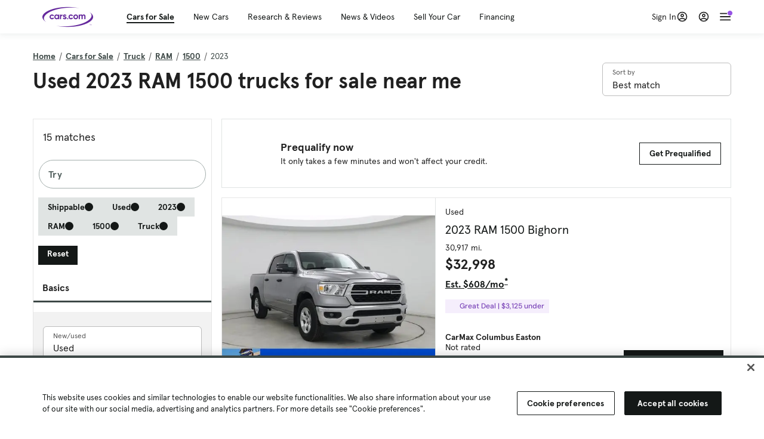

--- FILE ---
content_type: text/html; charset=utf-8
request_url: https://cars.qualtrics.com/jfe/form/SV_81Hx3Jkheo8zhmC
body_size: 19116
content:
<!DOCTYPE html>
<html class="JFEScope">
<head>
    <meta charset="UTF-8">
    <meta http-equiv="X-UA-Compatible" content="IE=edge">
    <meta name="apple-mobile-web-app-capable" content="yes">
    <meta name="mobile-web-app-capable" content="yes">
    <title>Qualtrics Survey | Qualtrics Experience Management</title>
    
        <link rel="dns-prefetch" href="//co1.qualtrics.com/WRQualtricsShared/">
        <link rel="preconnect" href="//co1.qualtrics.com/WRQualtricsShared/">
    
    <meta name="description" content="The most powerful, simple and trusted way to gather experience data. Start your journey to experience management and try a free account today.">
    <meta name="robots" content="noindex">
    <meta id="meta-viewport" name="viewport" content="width=device-width, initial-scale=1, minimum-scale=1, maximum-scale=2.5">
    <meta property="og:title" content="Qualtrics Survey | Qualtrics Experience Management">
    <meta property="og:description" content="The most powerful, simple and trusted way to gather experience data. Start your journey to experience management and try a free account today.">
    
        <meta property="og:image" content="https://cars.qualtrics.com/CP/Graphic.php?IM=IM_0ocZAgMDorIIuwJ">
    
    <script>(function(w) {
  'use strict';
  if (w.history && w.history.replaceState) {
    var path = w.location.pathname;
    var jfePathRegex = /^\/jfe\d+\//;

    if (jfePathRegex.test(path)) {
      w.history.replaceState(null, null, w.location.href.replace(path, path.replace(jfePathRegex, '/jfe/')));
    }
  }
})(window);
</script>
</head>
    <body id="SurveyEngineBody">
    <noscript><style>#pace{display: none;}</style><div style="padding:8px 15px;font-family:Helvetica,Arial,sans-serif;background:#fcc;border:1px solid #c55">Javascript is required to load this page.</div></noscript>
    
        <style type='text/css'>#pace{background:#fff;position:absolute;top:0;bottom:0;left:0;right:0;z-index:1}#pace::before{content:'';display:block;position:fixed;top:30%;right:50%;width:50px;height:50px;border:6px solid transparent;border-top-color:#0b6ed0;border-left-color:#0b6ed0;border-radius:80px;animation:q 1s linear infinite;margin:-33px -33px 0 0;box-sizing:border-box}@keyframes q{0%{transform:rotate(0)}100%{transform:rotate(360deg)}}
</style>
        <div id='pace'></div>
    
    <script type="text/javascript">
      window.QSettings = {
          
        jfeVersion: "3e3a402b55155c4ce96485af1c57bfd5785c8daa",
        publicPath: "/jfe/static/dist/",
        cbs: [], bootstrapSkin: null, ab: false,
        getPT: function(cb) {
          if (this.pt !== undefined) {
            cb(this.success, this.pt);
          } else {
            this.cbs.push(cb);
          }
        },
        setPT: function(s, pt) {
          this.success = s;
          this.pt = pt;
          if (this.cbs.length) {
            for (var i = 0; i < this.cbs.length; i++) {
              this.cbs[i](s, pt);
            }
          }
        }
      };
    </script>
    <div id="skinPrefetch" style="position: absolute; visibility: hidden" class="JFEContent SkinV2 webkit CSS3"></div>
    <script>(()=>{"use strict";var e,r,t,a,c,o={},n={};function d(e){var r=n[e];if(void 0!==r)return r.exports;var t=n[e]={id:e,loaded:!1,exports:{}};return o[e].call(t.exports,t,t.exports,d),t.loaded=!0,t.exports}d.m=o,e=[],d.O=(r,t,a,c)=>{if(!t){var o=1/0;for(l=0;l<e.length;l++){for(var[t,a,c]=e[l],n=!0,f=0;f<t.length;f++)(!1&c||o>=c)&&Object.keys(d.O).every(e=>d.O[e](t[f]))?t.splice(f--,1):(n=!1,c<o&&(o=c));if(n){e.splice(l--,1);var i=a();void 0!==i&&(r=i)}}return r}c=c||0;for(var l=e.length;l>0&&e[l-1][2]>c;l--)e[l]=e[l-1];e[l]=[t,a,c]},d.n=e=>{var r=e&&e.__esModule?()=>e.default:()=>e;return d.d(r,{a:r}),r},t=Object.getPrototypeOf?e=>Object.getPrototypeOf(e):e=>e.__proto__,d.t=function(e,a){if(1&a&&(e=this(e)),8&a)return e;if("object"==typeof e&&e){if(4&a&&e.__esModule)return e;if(16&a&&"function"==typeof e.then)return e}var c=Object.create(null);d.r(c);var o={};r=r||[null,t({}),t([]),t(t)];for(var n=2&a&&e;"object"==typeof n&&!~r.indexOf(n);n=t(n))Object.getOwnPropertyNames(n).forEach(r=>o[r]=()=>e[r]);return o.default=()=>e,d.d(c,o),c},d.d=(e,r)=>{for(var t in r)d.o(r,t)&&!d.o(e,t)&&Object.defineProperty(e,t,{enumerable:!0,get:r[t]})},d.f={},d.e=e=>Promise.all(Object.keys(d.f).reduce((r,t)=>(d.f[t](e,r),r),[])),d.u=e=>"c/"+{196:"vendors~recaptchav3",233:"db",438:"vendors~mockForm",821:"barrel-roll",905:"ss",939:"bf",1044:"matrix",1075:"mc",1192:"meta",1205:"timing",1365:"hmap",1543:"recaptchav3",1778:"slide",1801:"fade",2042:"jsApi",2091:"advance-button-template",2292:"hotspot",2436:"slider",2552:"vendors~scoring~cs~matrix",2562:"flip",2603:"mockForm",2801:"fancybox",3432:"mp",4522:"scoring",4863:"dd",5321:"vendors~mockForm~response-summary~fileupload",5330:"fileupload",5453:"default~cs~slider~ss",5674:"pgr",5957:"response-summary",6023:"vendors~fileupload",6198:"te",6218:"ro",6246:"focus-handler",6255:"captcha",6500:"default~hl~hotspot~matrix",6507:"prototype",7211:"sbs",7529:"cs",7685:"preview",7719:"default~hmap~pgr~ro~te~timing",8095:"default~cs~slider",8393:"draw",8606:"default~captcha~cs~db~dd~draw~fileupload~hmap~hl~hotspot~matrix~mc~meta~pgr~ro~sbs~slider~ss~te~timing",9679:"toc",9811:"hl"}[e]+"."+{196:"97848bc9e7c6051ecccc",233:"8ba9f6447cd314fbb68a",438:"53d5364f2fde015d63eb",821:"7889bb8e29b6573a7c1e",905:"351d3164dfd98410d564",939:"eec2597b947c36022f6d",1044:"d8d7465fc033fbb10620",1075:"86a63d9fd6b94fccd78b",1192:"2bda7fa2af76817782a5",1205:"e0a338ca75eae4b40cc1",1365:"b3a7378eb91cc2c32d41",1543:"0c7be974c5976b4baac4",1778:"89aa23ad976cab36539d",1801:"8cb2d1667aca0bc1260e",2042:"c48c082656b18079aa7e",2091:"4f0959084e4a4a187d1d",2292:"14fd8d7b863312b03015",2436:"96ce9dfbc69cf4a6f014",2552:"7cd2196cef0e70bb9e8a",2562:"3266dde7e4660ffcef3a",2603:"c8f6cb94cd9e79b57383",2801:"685cee5836e319fa57a8",3432:"6ae4057caed354cea4bd",4522:"1beb1b30ccc2fa30924f",4863:"4a0994a3732ac4fec406",5321:"41b49ced3a7a9cce58ab",5330:"4e241617d0d8f9638bed",5453:"171b59120e19c43bc4c6",5674:"144a9eb1a74ebd10fb2f",5957:"18b07be3e10880ac7370",6023:"2f608006811a8be8971c",6198:"31e404ce9bb91ad2fdc1",6218:"3cb64ba46db80f90121a",6246:"ba7b22b6a40782e5e004",6255:"a511708ee09ee539c882",6500:"e988cfdc3a56d687c346",6507:"63afbf731c56ba97ae7b",7211:"2d043279f45787cdbc6a",7529:"6440499b8bf1aaf62693",7685:"1241170f420176c2c6ef",7719:"8714f0d6579c8e712177",8095:"3b318c0e91b8cce117d5",8393:"2a48f184a447969fff1f",8606:"017a626bdaafbf05c221",9679:"20b914cfa638dfe959cc",9811:"e3e744cd3ab59c8be98b"}[e]+".min.js",d.miniCssF=e=>"fancybox.0bb59945b9873f54214a.min.css",d.g=function(){if("object"==typeof globalThis)return globalThis;try{return this||new Function("return this")()}catch(e){if("object"==typeof window)return window}}(),d.o=(e,r)=>Object.prototype.hasOwnProperty.call(e,r),a={},c="javascriptformengine:",d.l=(e,r,t,o)=>{if(a[e])a[e].push(r);else{var n,f;if(void 0!==t)for(var i=document.getElementsByTagName("script"),l=0;l<i.length;l++){var b=i[l];if(b.getAttribute("src")==e||b.getAttribute("data-webpack")==c+t){n=b;break}}n||(f=!0,(n=document.createElement("script")).charset="utf-8",n.timeout=120,d.nc&&n.setAttribute("nonce",d.nc),n.setAttribute("data-webpack",c+t),n.src=e),a[e]=[r];var s=(r,t)=>{n.onerror=n.onload=null,clearTimeout(u);var c=a[e];if(delete a[e],n.parentNode&&n.parentNode.removeChild(n),c&&c.forEach(e=>e(t)),r)return r(t)},u=setTimeout(s.bind(null,void 0,{type:"timeout",target:n}),12e4);n.onerror=s.bind(null,n.onerror),n.onload=s.bind(null,n.onload),f&&document.head.appendChild(n)}},d.r=e=>{"undefined"!=typeof Symbol&&Symbol.toStringTag&&Object.defineProperty(e,Symbol.toStringTag,{value:"Module"}),Object.defineProperty(e,"__esModule",{value:!0})},d.nmd=e=>(e.paths=[],e.children||(e.children=[]),e),d.p="",(()=>{if("undefined"!=typeof document){var e=e=>new Promise((r,t)=>{var a=d.miniCssF(e),c=d.p+a;if(((e,r)=>{for(var t=document.getElementsByTagName("link"),a=0;a<t.length;a++){var c=(n=t[a]).getAttribute("data-href")||n.getAttribute("href");if("stylesheet"===n.rel&&(c===e||c===r))return n}var o=document.getElementsByTagName("style");for(a=0;a<o.length;a++){var n;if((c=(n=o[a]).getAttribute("data-href"))===e||c===r)return n}})(a,c))return r();((e,r,t,a,c)=>{var o=document.createElement("link");o.rel="stylesheet",o.type="text/css",d.nc&&(o.nonce=d.nc),o.onerror=o.onload=t=>{if(o.onerror=o.onload=null,"load"===t.type)a();else{var n=t&&t.type,d=t&&t.target&&t.target.href||r,f=new Error("Loading CSS chunk "+e+" failed.\n("+n+": "+d+")");f.name="ChunkLoadError",f.code="CSS_CHUNK_LOAD_FAILED",f.type=n,f.request=d,o.parentNode&&o.parentNode.removeChild(o),c(f)}},o.href=r,t?t.parentNode.insertBefore(o,t.nextSibling):document.head.appendChild(o)})(e,c,null,r,t)}),r={3454:0};d.f.miniCss=(t,a)=>{r[t]?a.push(r[t]):0!==r[t]&&{2801:1}[t]&&a.push(r[t]=e(t).then(()=>{r[t]=0},e=>{throw delete r[t],e}))}}})(),(()=>{var e={3454:0};d.f.j=(r,t)=>{var a=d.o(e,r)?e[r]:void 0;if(0!==a)if(a)t.push(a[2]);else if(3454!=r){var c=new Promise((t,c)=>a=e[r]=[t,c]);t.push(a[2]=c);var o=d.p+d.u(r),n=new Error;d.l(o,t=>{if(d.o(e,r)&&(0!==(a=e[r])&&(e[r]=void 0),a)){var c=t&&("load"===t.type?"missing":t.type),o=t&&t.target&&t.target.src;n.message="Loading chunk "+r+" failed.\n("+c+": "+o+")",n.name="ChunkLoadError",n.type=c,n.request=o,a[1](n)}},"chunk-"+r,r)}else e[r]=0},d.O.j=r=>0===e[r];var r=(r,t)=>{var a,c,[o,n,f]=t,i=0;if(o.some(r=>0!==e[r])){for(a in n)d.o(n,a)&&(d.m[a]=n[a]);if(f)var l=f(d)}for(r&&r(t);i<o.length;i++)c=o[i],d.o(e,c)&&e[c]&&e[c][0](),e[c]=0;return d.O(l)},t=self.webpackChunkjavascriptformengine=self.webpackChunkjavascriptformengine||[];t.forEach(r.bind(null,0)),t.push=r.bind(null,t.push.bind(t))})()})();</script>
    <script src="/jfe/static/dist/jfeLib.41e905943427321fa036.min.js" crossorigin="anonymous"></script>
    <script src="/jfe/static/dist/jfe.b2aa22a9b68ea0a1d846.min.js" crossorigin="anonymous"></script>


    <link href="/jfe/themes/templated-skins/qualtrics.2014:cars.9820517390:null/version-1765475774342-89bffa/stylesheet.css" rel="stylesheet"><link href="https://rsms.me/inter/inter.css" rel="stylesheet">

    <link id="rtlStyles" rel="stylesheet" type="text/css">
    <style id="customStyles"></style>

    <style>
      .JFEScope .questionFocused   .advanceButtonContainer {transition:opacity .3s!important;visibility:unset;opacity:1}
      .JFEScope .questionUnfocused .advanceButtonContainer, .advanceButtonContainer {transition:opacity .3s!important;visibility:hidden;opacity:0}
      .Skin .Bipolar .bipolar-mobile-header, .Skin .Bipolar .desktop .bipolar-mobile-header, .Skin .Bipolar .mobile .ColumnLabelHeader {display: none}

      /* Change color of question validation warnings */
      .Skin .ValidationError.Warn {color: #e9730c;}

      /* Hide mobile preview scrollbar for Chrome, Safari and Opera */
      html.MobilePreviewFrame::-webkit-scrollbar { display: none; }

      /* Hide mobile preview scrollbar for IE and Edge */
      html.MobilePreviewFrame { -ms-overflow-style: none; scrollbar-width: none; }
    </style>
    <style type="text/css">.accessibility-hidden{height:0;width:0;overflow:hidden;position:absolute;left:-999px}</style>
    <div id="polite-announcement" class="accessibility-hidden" aria-live="polite" aria-atomic="true"></div>
    <div id="assertive-announcement" class="accessibility-hidden" aria-live="assertive" role="alert" aria-atomic="true"></div>
    <script type="text/javascript">
      (function () {
        var o = {};
        try {
          Object.defineProperty(o,'compat',{value:true,writable:true,enumerable:true,configurable:true});
        } catch (e) {};
        if (o.compat !== true || document.addEventListener === undefined) {
          window.location.pathname = '/jfe/incompatibleBrowser';
        }

        var fv = document.createElement('link');
        fv.rel = 'apple-touch-icon';
        fv.href = "https://cars.qualtrics.com/CP/Graphic.php?IM=IM_eR3RqUaDkCmZcDb";
        document.getElementsByTagName('head')[0].appendChild(fv);
      })();
      QSettings.ab = false;
      document.title = "Qualtrics Survey | Qualtrics Experience Management";
      
      (function(s) {
        QSettings.bootstrapSkin = s;
        var sp = document.getElementById('skinPrefetch');
        if (sp) {
          sp.innerHTML = s;
        }
      })("<meta name=\"HandheldFriendly\" content=\"true\" />\n<meta name = \"viewport\" content = \"user-scalable = yes, maximum-scale=10, minimum-scale=1, initial-scale = 1, width = device-width\" />\n<div class='Skin'>\n\t<div id=\"Overlay\"></div>\n\t<div id=\"Wrapper\">\n\t\t\n\t\t<div class='SkinInner'>\n\t\t\t<div id='LogoContainer'>\n\t\t\t\t<div id='Logo'><img src=\"https://cars.qualtrics.com/CP/Graphic.php?IM=IM_4UzHhdp9et1Omp0\" /></div>\n\t\t\t</div>\n\t\t\t<div id='HeaderContainer'>\n\t\t\t\t<div id=\"BrandingHeader\"><script type=\"text/javascript\">\nQualtrics.SurveyEngine.addOnReady(function() {\njQuery('#Plug').attr('style', 'display:none !important');\n});\n<\/script></div>\n\t\t\t\t<div id='Header'>{~Header~}</div>\n\t\t\t</div>\n\t\t\t<div id='SkinContent'>\n\t\t\t\t<div id='Questions'>{~Question~}</div>\n\t\t\t\t<div id='Buttons'>{~Buttons~}</div>\n\t\t\t\t<div id='ProgressBar'>{~ProgressBar~}</div>\n\t\t\t</div>\n\t\t</div>\n\t\t<div id='Footer'>{~Footer~}</div>\n\t\t\n\t\t<div id='PushStickyFooter'></div>\n\t</div>\n\t<div id=\"Plug\" style=\"display:block !important;\"><a href=\"https://www.qualtrics.com/powered-by-qualtrics/?utm_source=internal%2Binitiatives&utm_medium=survey%2Bpowered%2Bby%2Bqualtrics&utm_content={~BrandID~}&utm_survey_id={~SurveyID~}\" target=\"_blank\" aria-label=\"{~PlugLabel~}\">{~Plug~}</a></div>\n</div>\n<script>Qualtrics.SurveyEngine.addOnload(Qualtrics.uniformLabelHeight);<\/script>\n\n<script>\n//TM6 Question Text Cell Padding\n\t//JFE\n\tPage.on('ready:imagesLoaded',function() {\n\t\tvar t = jQuery(\".QuestionText table\");\n\t  for (i=0; i<t.length; i++) {\n\t    if (t[i].cellPadding != undefined) {\n\t      var p = t[i].cellPadding + \"px\";\n\t      t.eq(i).find(\"th\").css(\"padding\",p);\n\t      t.eq(i).find(\"td\").css(\"padding\",p);\n\t    }\n\t  }\n\t});\n\t//SE\n\tjQuery(window).on('load',function() {\n\t\tif (jQuery(\"div\").hasClass(\"JFE\") == false) {\n\t    var t = jQuery(\".QuestionText table\");\n\t    for (i=0; i<t.length; i++) {\n\t      if (t[i].cellPadding != undefined) {\n\t        var p = t[i].cellPadding + \"px\";\n\t        t.eq(i).find(\"th\").css(\"padding\",p);\n\t        t.eq(i).find(\"td\").css(\"padding\",p);\n\t      }\n\t    }\n\t\t};\n\t});\n//TM21 iOS Text Box Width Fix\n//JFE\nPage.on('ready:imagesLoaded',function() {\n\tfunction isIE () {\n  \tvar myNav = navigator.userAgent.toLowerCase();\n  \treturn (myNav.indexOf('msie') != -1) ? parseInt(myNav.split('msie')[1]) : false;\n\t}\n\tif (!isIE()) {\n\t\tvar mq = window.matchMedia( \"(max-width: 480px)\" );\n\t\tif (mq.matches == true) {\n\t\t\tjQuery(\".Skin .MC .TextEntryBox\").css(\"width\",\"100%\");\n\t\t\tjQuery(\".Skin .TE .ESTB .InputText\").css(\"width\",\"100%\");\n\t\t\tjQuery(\".Skin .TE .FORM .InputText\").css(\"width\",\"100%\");\n\t\t\tjQuery(\".Skin .TE .ML .InputText\").css(\"width\",\"100%\");\n\t\t\tjQuery(\".Skin .TE .PW .InputText\").css(\"width\",\"100%\");\n\t\t\tjQuery(\".Skin .TE .SL .InputText\").css(\"width\",\"100%\");\n\t\t\tjQuery(\".Skin .TE .FollowUp .InputText\").css(\"width\",\"100%\");\n\t\t};\n\t};\n});\n//SE\njQuery(window).on('load',function() {\n\tfunction isIE () {\n  \tvar myNav = navigator.userAgent.toLowerCase();\n  \treturn (myNav.indexOf('msie') != -1) ? parseInt(myNav.split('msie')[1]) : false;\n\t}\n\tif (!isIE()) {\n\t\tvar mq = window.matchMedia( \"(max-width: 480px)\" );\n\t\tif (jQuery(\"div\").hasClass(\"JFE\") == false && mq.matches == true) {\n\t\t\tjQuery(\".Skin .MC .TextEntryBox\").css(\"width\",\"100%\");\n\t\t\tjQuery(\".Skin .TE .ESTB .InputText\").css(\"width\",\"100%\");\n\t\t\tjQuery(\".Skin .TE .FORM .InputText\").css(\"width\",\"100%\");\n\t\t\tjQuery(\".Skin .TE .ML .InputText\").css(\"width\",\"100%\");\n\t\t\tjQuery(\".Skin .TE .PW .InputText\").css(\"width\",\"100%\");\n\t\t\tjQuery(\".Skin .TE .SL .InputText\").css(\"width\",\"100%\");\n\t\t\tjQuery(\".Skin .TE .FollowUp .InputText\").css(\"width\",\"100%\");\n\t\t};\n\t};\n});\n<\/script>\n\n<style>.Skin .QuestionOuter.Matrix{max-width:1100px}</style>\n");
      
      
      (function() {
        var fv = document.createElement('link');
        fv.type = 'image/x-icon';
        fv.rel = 'icon';
        fv.href = "https://cars.qualtrics.com/CP/Graphic.php?IM=IM_bdYYI4BiyXYEhx3";
        document.getElementsByTagName('head')[0].appendChild(fv);
      }());
      
      
    </script>
        <script type="text/javascript">
          (function(appData) {
            if (appData && typeof appData === 'object' && '__jfefeRenderDocument' in appData) {
              var doc = appData.__jfefeRenderDocument

              if (doc === 'incompatible') {
                window.location = '/jfe/incompatibleBrowser';
                return
              }

              window.addEventListener('load', function() {
                // farewell jfe
                delete window.QSettings
                delete window.webpackJsonp
                delete window.jQuery
                delete window.ErrorWatcher
                delete window.onLoadCaptcha
                delete window.experimental
                delete window.Page

                var keys = Object.keys(window);
                for (let i in keys) {
                  var name = keys[i];
                  if (name.indexOf('jQuery') === 0) {
                    delete window[name];
                    break;
                  }
                }

                document.open();
                document.write(doc);
                document.close();
              })
            } else {
              // prevent document.write from replacing the entire page
              window.document.write = function() {
                log.error('document.write is not allowed and has been disabled.');
              };

              QSettings.setPT(true, appData);
            }
          })({"FormSessionID":"FS_6u0TRqQPB4GUa5j","QuestionIDs":["QID1","QID2"],"QuestionDefinitions":{"QID1":{"DefaultChoices":false,"DataExportTag":"Q1","QuestionID":"QID1","QuestionType":"Meta","Selector":"Browser","Configuration":{"QuestionDescriptionOption":"UseText"},"Choices":{"1":{"Display":"Browser","TextEntry":1},"2":{"Display":"Version","TextEntry":1},"3":{"Display":"Operating System","TextEntry":1},"4":{"Display":"Screen Resolution","TextEntry":1},"5":{"Display":"Flash Version","TextEntry":1},"6":{"Display":"Java Support","TextEntry":1},"7":{"Display":"User Agent","TextEntry":1}},"Validation":"None","GradingData":[],"Language":{"EN":{"QuestionText":"Click to write the question text","Choices":{"1":{"Display":"Browser"},"2":{"Display":"Version"},"3":{"Display":"Operating System"},"4":{"Display":"Screen Resolution"},"5":{"Display":"Flash Version"},"6":{"Display":"Java Support"},"7":{"Display":"User Agent"}}}},"NextChoiceId":4,"NextAnswerId":1,"SurveyLanguage":"EN"},"QID2":{"DefaultChoices":false,"DataExportTag":"Q2","QuestionType":"MC","Selector":"SAVR","SubSelector":"TX","Configuration":{"QuestionDescriptionOption":"UseText"},"Choices":{"1":{"Display":"Experience using Cars.com"},"2":{"Display":"Receive assistance for trouble I am experiencing with the Cars.com site"},"3":{"Display":"Leave feedback for a dealership"},"4":{"Display":"Receive assistance for trouble I am experiencing with listing my vehicle for sale on Cars.com"},"5":{"Display":"Experience using Your Garage","DisplayLogic":{"0":{"0":{"LeftOperand":"Page","LogicType":"EmbeddedField","Operator":"Contains","RightOperand":"/your-garage","Type":"Expression"},"1":{"Conjuction":"Or","LeftOperand":"Page Referrer","LogicType":"EmbeddedField","Operator":"Contains","RightOperand":"/your-garage","Type":"Expression"},"Type":"If"},"Type":"BooleanExpression","inPage":false}},"6":{"Display":"Feature request"}},"ChoiceOrder":[1,"6","5",2,"4",3],"Validation":{"Settings":{"ForceResponse":"ON","ForceResponseType":"ON","Type":"None"}},"GradingData":[],"Language":{"EN":{"QuestionText":"What type of feedback would you like to provide?","Choices":{"1":{"Display":"Experience using Cars.com"},"2":{"Display":"Receive assistance for trouble I am experiencing with the Cars.com site"},"3":{"Display":"Leave feedback for a dealership"},"4":{"Display":"Receive assistance for trouble I am experiencing with listing my vehicle for sale on Cars.com"},"5":{"Display":"Experience using Your Garage"},"6":{"Display":"Feature request"}}}},"NextChoiceId":7,"NextAnswerId":1,"QuestionID":"QID2","DataVisibility":{"Private":false,"Hidden":false},"SurveyLanguage":"EN"}},"NextButton":null,"PreviousButton":false,"Count":2,"Skipped":0,"NotDisplayed":0,"LanguageSelector":null,"Messages":{"PoweredByQualtrics":"Powered by Qualtrics","PoweredByQualtricsLabel":"Powered by Qualtrics: Learn more about Qualtrics in a new tab","A11yNextPage":"You are on the next page","A11yPageLoaded":"Page Loaded","A11yPageLoading":"Page is loading","A11yPrevPage":"You are on the previous page","FailedToReachServer":"We were unable to connect to our servers. Please check your internet connection and try again.","ConnectionError":"Connection Error","IPDLError":"Sorry, an unexpected error occurred.","Retry":"Retry","Cancel":"Cancel","Language":"Language","Done":"Done","AutoAdvanceLabel":"or press Enter","DecimalSeparator":"Please exclude commas and if necessary use a point as a decimal separator.","IE11Body":"You are using an unsupported browser. Qualtrics surveys will no longer load in Internet Explorer 11 after March 15, 2024.","BipolarPreference":"Select this answer if you prefer %1 over %2 by %3 points.","BipolarNoPreference":"Select this answer if you have no preference between %1 and %2.","Blank":"Blank","CaptchaRequired":"Answering the captcha is required to proceed","MCMSB_Instructions":"To select multiple options in a row, click and drag your mouse or hold down Shift when selecting. To select non-sequential options, hold down Control (on a PC) or Command (on a Mac) when clicking. To deselect an option, hold down Control or Command and click on a selected option.","MLDND_Instructions":"Drag and drop each item from the list into a bucket.","PGR_Instructions":"Drag and drop items into groups. Within each group, rank items by dragging and dropping them into place.","ROSB_Instructions":"Select items and then rank them by clicking the arrows to move each item up and down."},"IsPageMessage":false,"ErrorCode":null,"PageMessageTranslations":{},"CurrentLanguage":"EN","FallbackLanguage":"EN","QuestionRuntimes":{"QID1":{"Highlight":false,"ID":"QID1","Type":"Meta","Selector":"Browser","SubSelector":null,"ErrorMsg":null,"TerminalAuthError":false,"Valid":false,"MobileFirst":false,"QuestionTypePluginProperties":null,"CurrentMultiPageQuestionIndex":0,"Displayed":true,"PreValidation":"None","IsAutoAuthFailure":false,"ErrorSeverity":null,"PDPErrorMsg":null,"PDPError":null,"QuestionText":"Click to write the question text","Choices":{"1":{"Display":"Browser"},"2":{"Display":"Version"},"3":{"Display":"Operating System"},"4":{"Display":"Screen Resolution"},"5":{"Display":"Flash Version"},"6":{"Display":"Java Support"},"7":{"Display":"User Agent"}},"WontBeDisplayedText":"This question will not be displayed to the recipient.","Active":true},"QID2":{"Highlight":false,"ID":"QID2","Type":"MC","Selector":"SAVR","SubSelector":"TX","ErrorMsg":null,"TerminalAuthError":false,"Valid":false,"MobileFirst":false,"QuestionTypePluginProperties":null,"CurrentMultiPageQuestionIndex":0,"Displayed":true,"PreValidation":{"Settings":{"ForceResponse":"ON","ForceResponseType":"ON","Type":"None"}},"Choices":{"1":{"ID":"1","RecodeValue":"1","VariableName":"1","Text":"","Display":"Experience using Cars.com","InputWidth":null,"Exclusive":false,"Selected":false,"Password":false,"TextEntry":false,"TextEntrySize":"Small","TextEntryLength":null,"InputHeight":null,"Error":null,"ErrorMsg":null,"PDPErrorMsg":null,"PDPError":null,"Displayed":true},"2":{"ID":"2","RecodeValue":"2","VariableName":"2","Text":"","Display":"Receive assistance for trouble I am experiencing with the Cars.com site","InputWidth":null,"Exclusive":false,"Selected":false,"Password":false,"TextEntry":false,"TextEntrySize":"Small","TextEntryLength":null,"InputHeight":null,"Error":null,"ErrorMsg":null,"PDPErrorMsg":null,"PDPError":null,"Displayed":true},"3":{"ID":"3","RecodeValue":"3","VariableName":"3","Text":"","Display":"Leave feedback for a dealership","InputWidth":null,"Exclusive":false,"Selected":false,"Password":false,"TextEntry":false,"TextEntrySize":"Small","TextEntryLength":null,"InputHeight":null,"Error":null,"ErrorMsg":null,"PDPErrorMsg":null,"PDPError":null,"Displayed":true},"4":{"ID":"4","RecodeValue":"4","VariableName":"4","Text":"","Display":"Receive assistance for trouble I am experiencing with listing my vehicle for sale on Cars.com","InputWidth":null,"Exclusive":false,"Selected":false,"Password":false,"TextEntry":false,"TextEntrySize":"Small","TextEntryLength":null,"InputHeight":null,"Error":null,"ErrorMsg":null,"PDPErrorMsg":null,"PDPError":null,"Displayed":true},"5":{"ID":"5","RecodeValue":"5","VariableName":"5","Text":"","Display":"Experience using Your Garage","InputWidth":null,"Exclusive":false,"Selected":false,"Password":false,"TextEntry":false,"TextEntrySize":"Small","TextEntryLength":null,"InputHeight":null,"Error":null,"ErrorMsg":null,"PDPErrorMsg":null,"PDPError":null,"Displayed":false},"6":{"ID":"6","RecodeValue":"6","VariableName":"6","Text":"","Display":"Feature request","InputWidth":null,"Exclusive":false,"Selected":false,"Password":false,"TextEntry":false,"TextEntrySize":"Small","TextEntryLength":null,"InputHeight":null,"Error":null,"ErrorMsg":null,"PDPErrorMsg":null,"PDPError":null,"Displayed":true}},"ChoiceOrder":["1","6","2","4","3"],"ChoiceTextPosition":"Left","Selected":null,"IsAutoAuthFailure":false,"ErrorSeverity":null,"PDPErrorMsg":null,"PDPError":null,"QuestionText":"What type of feedback would you like to provide?","ExistingChoices":{},"ProcessedDisplayChoiceOrder":["1","6","2","4","3"],"ChoiceOrderSetup":true,"Active":true}},"IsEOS":false,"FailedValidation":false,"PDPValidationFailureQuestionIDs":[],"BlockID":"BL_efZV8eIc4EQ2sv4","FormTitle":"Qualtrics Survey | Qualtrics Experience Management","SurveyMetaDescription":"The most powerful, simple and trusted way to gather experience data. Start your journey to experience management and try a free account today.","TableOfContents":null,"UseTableOfContents":false,"SM":{"BaseServiceURL":"https://cars.qualtrics.com","SurveyVersionID":"9223370314410068697","IsBrandEncrypted":false,"JFEVersionID":"03fe6757db2b5fa6b3fa7f1a6bef80a9295ac371","BrandDataCenterURL":"https://yul1.qualtrics.com","XSRFToken":"dx8Gk5hI9bVxgNTHSzU0eQ","StartDate":"2026-01-21 15:12:53","StartDateRaw":1769008373893,"BrandID":"cars","SurveyID":"SV_81Hx3Jkheo8zhmC","BrowserName":"Chrome","BrowserVersion":"131.0.0.0","OS":"Macintosh","UserAgent":"Mozilla/5.0 (Macintosh; Intel Mac OS X 10_15_7) AppleWebKit/537.36 (KHTML, like Gecko) Chrome/131.0.0.0 Safari/537.36; ClaudeBot/1.0; +claudebot@anthropic.com)","LastUserAgent":"Mozilla/5.0 (Macintosh; Intel Mac OS X 10_15_7) AppleWebKit/537.36 (KHTML, like Gecko) Chrome/131.0.0.0 Safari/537.36; ClaudeBot/1.0; +claudebot@anthropic.com)","QueryString":"","IP":"3.131.35.149","URL":"https://cars.qualtrics.com/jfe/form/SV_81Hx3Jkheo8zhmC","BaseHostURL":"https://cars.qualtrics.com","ProxyURL":"https://cars.qualtrics.com/jfe/form/SV_81Hx3Jkheo8zhmC","JFEDataCenter":"jfe6","dataCenterPath":"jfe6","IsPreview":false,"LinkType":"anonymous","geoIPLocation":{"IPAddress":"3.131.35.149","City":"Columbus","CountryName":"United States","CountryCode":"US","Region":"OH","RegionName":"Ohio","PostalCode":"43215","Latitude":39.9625,"Longitude":-83.0061,"MetroCode":535,"Private":false},"geoIPV2Enabled":true,"EDFromRequest":[],"FormSessionID":"FS_6u0TRqQPB4GUa5j"},"ED":{"SID":"SV_81Hx3Jkheo8zhmC","SurveyID":"SV_81Hx3Jkheo8zhmC","Q_URL":"https://cars.qualtrics.com/jfe/form/SV_81Hx3Jkheo8zhmC","UserAgent":"Mozilla/5.0 (Macintosh; Intel Mac OS X 10_15_7) AppleWebKit/537.36 (KHTML, like Gecko) Chrome/131.0.0.0 Safari/537.36; ClaudeBot/1.0; +claudebot@anthropic.com)","Q_CHL":"anonymous","Q_LastModified":1728327145,"Q_Language":"EN"},"PostToStartED":{},"FormRuntime":null,"RuntimePayload":"tGzTSnCrC6mHmN1Y8WAnMx4S49EWBgBOaKwMUA2OUCZdbKjYUCUs61e02s4iGFdxFDl8+8633SclloOkWtKbv+6Kh2awy7ANLu+TAuLC15+soMEd7dxJ+ucogS7z8VITwqOqlzgBYmgVxVQGdKP1vOuT2sSiYcfpQd6HlXBcV6v0Guj4UHEbtfiS1qn6in6I/eljwbHocuwMG5RDMKKxGO6eLR1w9BXbzYDz2ENO1UyUdyoLAfiianLBXZB6vGTWbmOOM6605jOtuyCAIbPKwqIAiGnkDLrIDtUR/JNDmj4DRK2fyA4AzMtu9n623Bh9guu8B+tGcj066WpQfY6kyj/TMfB8UmQqKOQ3qKgc+/kvSzC+1+wlYX8BlZ83CI2vMyX8LmKT9hO0V7rmv1g573PcnkjaiXQo2s9BWtJm8avt8GEeNPH4R2xCTKLvOzrJlrC2q1uowBKwcEdZQ0yTOTHH6E01rMtoiXYWxOeYpYofB0AcxOrZYHVPZdof+VvhWZTZVxIW2/6sMtfSJ1SK+YvMfMhn3yNhFFd8+EuDiTR82UZqcYtdfg8o/NxgrP/M95vKiK4wpR9Az/MrE+y0jGRe71749/0Dl/G2EcCvBXYQnHHFX0/J/xZ87x8hqOdHBAWY9WeD5mBfc9VnmBvZYqazIH150Dr0GSSjTVjCViHTsAbFoQPU7MzXwyWAvcYHx9HKbOvcvLPsv/Lbcwnd3xez3CoCIo8zKSwaotJEZZZI/PAFPzMsnIm88EC48X7PpzYfQDec6rN9NM6iI8fhXglVBikjJ30yrDqdnwFzRC9Zgub4WAxsMXjkFYxCC/Olsx3caDid8oNyItPNdU32Tqg9wDrTLgr3J38juS4hvxYE1mXoh62nUMifpOCaqLzrWk16qlTZZ2DQY6mxc0QYvJRf53ec20J3Pd52Vdt9D+QSAV0tRykCm/mRvufkdBai0h54oDUGDeN/mXh/Nc2bQVDyQ6est7OaLQewrpEJeShlh/r/ytz65zjDHi0HSe9Hpo7NcKljJjK63MOK6ShxEWBl53Cup9a+1yqVWcKcDOUL12cwoIZuVhlIWB0VM1VxhqBDb+CRMzf0d9TUvrGqnD1qZsEKCOZ/zXMdLnVZfneX1nLA3FQyB2LzGCUAeNTOev2JpYWAj7xA4/[base64]/c7MPzmhSePptf+gCP/9tY8YYgZ34augodckGsTAe9SjDwdgWvTOGImrvnsyaWkGHhAzEnQt6s/yeCUY/Hu0NsmYm8IrUhOsX0KR4whMJryUJFej/Ub2LDXO97IYa8AYKGY2z7Uw+U+x4M+S7+BjM29XPFB7cdIq7G7c7FM2OB95qxILFeYHFFuFfWxSiP/US7f2yOPGemI6v5XjJqg/KDZyjHJdsXJxPmHfE6Rer9CTbrr5y4szWE7IplYVlslU6TJm7UNBQ8EpT3IyInNrJjMWXnMXvautn+V6XfP1HswUR13EratRaY7J+QlQ8D08ISfppvIgteoZGnJ7XKovD5/auHE+AbqxxBCNdn5hXJFauEfC5F84y3w3LNlknZcpEQqf+qCD/ROvZZqy0e70Pzle81oMgNb/YNNGoFHkKMqBXy7Bwt9PjlEI7q17YlzwVT6Q4EAZtkhUMZEvJYM948r1JLc5XeyWFEWvgT6urtr6XN10LPix8fyaf4XXexp4XIqlkpktUQiqqaRurgvnCeueDIr1rrLcUGxPjFA24L8GcjrCjf7DAUWFsE07fGJefRrZBIE6mo0in0A/FyPUVLMm5i2Qc9f80bMl4R6jhMit8hiO2r7AO0cLblXGy1VmaXNp/00LthFOzyiHMFCZ/9v5bt9wGE45v1sRJZ6+8xnc0iJTgUqeKl0Tw6thdjF4nRpEA+a4olb4onE3OG5D14oDEGCtodSh2cHzopwfYskSwnjqIVaPceA0UBesG6Cpnc4823KS6J/VDUpTetApRpPG/DKqSRRrbwJ4t7+W7ak24ajuQGAy4hj/xbeDoSlrS69MBZU8FpGFbFclwdn+z1nXavhSkcbfMDp+1O8dSzlCzI1qYnvgJBx7sc6sLa2zTB8zNW0ZR/+Px9EZ3BBmDJ6sNc5TsTEEOazTRt5vu4G5Iq55hdhhtXkEcso03+7W6wDdoULtWkw/6owyTmafBkEzp6IdS6G8h3OjeBYaLxyfpVJ+iLV7qSnIDkfQhaDiWcNkYaL5+a/Y4cYK2dkaAl7nyFYmb5enfCwJSoduy2izSs/n9DmGtDqI3JNwOgrOjYtB7YacnZzuXdlBk6iBTbU5CTNs1SvSPUSGaQzgpXkCGCxjL/[base64]/0KnUztHoEyzcEWQMlaxuV50ms87IuUFb+EYeLM6/UeCJXQ5QzI4u+TYKhbW6V/Ea+OWcQ0g6ECrCVWrxhco1egLRiRh/gjfarBg/dcVxFEvCY3S/zum3nTksfHhDamSUf6XGDlq4kXaY7psh09GiNepR2R9Ape9qGzVC87JOx8rbMoKbaUobrqQqiIjLedGuRK525WSQwSqRBZcgIIAr+CW+pK3snhH4eKk69+EGW8yKgXHAOHAp28TK3HvLP/V5zEqU/7nwA2xqyq8zLLQRecf1zSIeBmqEvm7zcfSkxwCaDkerSQhjaPbI9hDuuzX36Nk0+mBj16IVueCvzRiQEdpjpfJSoHTLWDVWXR8kkUythi3YSAMCCRgVqTQaOVuvTQo7BYFaBNmZL2/ypWvbxB0TfwWc3QC25Mc6Ujt85pfrRAmwyweDpYHnOpiOTdEm6u/CJae4XquAtDrsSq3Y/OabSplKIJMgreaDI2WgwCApTXngItbIWpbOj67nQd2v1vEWTxH5FfC0DfPkqMAFoOwb5OlnCKPSyAJwjV0A2+65anT4ElZPd+Qdx/UnlW3DUdiukaRlrnvqDrBB7+qi/rsWfd4WRpG6CXtA5qe0kYliwgDrCeODCE++JDc2wKr3s2bDfYXZCSCjAubUb8N79ol1pFDaMZDV8abZxrB/qOh5KtoPFoYKcp2284LhyavKyiwUR8zGIMFSlp1sCAqrH01IoZFCq0BgkWuvX5iSGvG9Ztt3J+0EZ94PvgTGQSYaMW0etF1kunjSfJ7OM/aZMEYAcavupNCDOjoWjxq030yvVIYFdf66afYqzuVsfqXDAPuSMJEvRvF0JkyhxHlD1PUyMp6H5ONtETj6YUbXfFWOUheN3Yv2RzmgHy/D29Mc8+8l340gQs8SoVK3w7LE2nITAkpIHby6U+fezuzMOFVyoNRIEZQNpQGArCyfyLepXeWoOhWUI/BCt9A4EPJulVBWJit1eU9P1u+jicZfqRJDypDG2iKk0a04PX6tzCuj1rDI+NhMc1O8uxPIOiUqUsJirPKDRNxcQozcSyzyF3rj6icC3uI6fy4wDd+pJzNydfo2gPj5eacHEYc4ihbjNYsfqaDdRi2iaXBJWrEPo+MSeaDkZLz+Coz8lgrS5/0Vb8fgVLsKknugz1EmVqDf/kMNDMdKlEFKddrlgxw7p3QmL2hMvwvmRVtYX8jxOjr7on/adfeFmFp9iAF1gzgUxKmWsQ0avDeqCSVNkvCmWRDy1E0b4pKcacGCm3kQldwCKeWY8GETOdn+DDT1zFbvDysEB395BCzdUSEfWkzbkiMjA3txCJA44RNassbumth/MjTTulpKkA/PFKlu4YHwJwDu5EEsVCOGCJS8Y86rQCEVfcmRHGL+6vQHMSjLa5sYHTVLC/Pg5iuFdwb39f3PVzE/E1pS4/jyuz/RWRB9mn9rEA+0lnwVk7VkCAfCEp4TWQeZqe6HkYT3P25gdNEQc7r9XR2CuPfmLJLdbqx5dyjOaEoxwrbsUnuetPUDQzPUU49//gQJ8E2mC8scrpzez7zpkou/VB9JGEvaZIUder6uYvn39mW0m/Z02W9IhW685BeRYOog2xsdHZUXhWFOD81EdXogwXeOr4qwdXwPaP4vaS4/BPWbwwTeyvYYMTQoIDK9ub66Jy6mNKyyMABd019IcSPBBcHzWSjesFeyeJBcG/ZVaSSqWrj9TqvpO9EElES4hpPf8j55qZB5aC05gvsiWDIImG8KDQb+t0uo95Fp0+SbL3HPG5wZflBOmUEpWeB6GB8EexPW1V+T3CI1vSqj9tup+7GFzrk3ixgy55GxoVwU74OKcG5oeMUbFmi5J/BAGsU07nRRsPc0QHwJyEfDMka7Q57P0r8N0+TVlZgCbyVyM2a67548UNmrwVWEs+vH06UXKFV9nqexy9rYwQehPUFX5sDaCmYkQkxX+G4Awgxo0RJjKhTAM+kN6tlTTOmVViwUYqLEP7jor1eLHDlTE5rkWMsQrC/k7n14o27GruwaBMhi3/sH9GMXGvshNtxvKiYcrqcmfcSrU+gm90ed01FKH0UulUvHyq654Qa1t2xDoEAsEm5ysx2mLuY/XFfYhvQmmaRUKeCA8Z+gxSQSIIFz6gMb/BvHDry2TGDJdaG5CFPeShgX2H/d4u22uzyJm0zPQCcQRCdrYeWupQXud4j6WJsKMT2WlOEOyqdYQmR1pkxlgPmoRarnEbaqwQ/x/U1Q1m1WWcDlLfsX0WgCkmLub3YJFCbu22X0LbU1i1Ik4nsn2DnfkVPKzM0hBu2fOiNzqTTsGsLxlH7AcSLIZewTDIMl2+wT1oBJn5tqfUnubVGqlcx5/68I9VOcDIBGygX6d40NQigirRc7DDz4h1U+trBWy6Rcf9W9+TLI4kWA7SF+xna3hion8mprv7ZX0vQfqdbiJivV9KW3izrizuMKzqnkzpB26xJYub9PPCrRp41p35Nf0oMtFc6NHRSlT/Rnjb2eO7l4Y9eO3Rfo3stUgA4TPnSmpLF2K5fpEL2vqD5TT0DiloTQi7U/28jyLbfJwx8aIeV9b+lIBeMPslQ+r71/xT2veO2uLS9WJNBsGRC3ve06h+zSMksRoPQrQAtoeyZaRl9345x3WR38VMAxUtQUrVKK1O5fFkAYx60q3XJYC9a5zx14zWcjUVPniQB/nkM7AQVwUye1FG3aB+Mf5k9EiJIDkQ5OGFIReZYlP5lwV8Eurbc9II1e0ld+NIsXGLj06kLS08DeQoBJYaU4S3hdQkOuBaryqy3xH85OtW2AJOyqAxfaNaZMq24djqq4GYoKt8y/qYXTyh/wbGHSaZYMZ3Q7xMFiEl/l+ubauXyCpPe8W9+NvPi2Orfvq7aXKR7SCdwyiMbIs/UrZ4bob2JOc/rKVYGNYwvFXJuUVqRB8xHViid9SkFpqY+2gh2QJUWza52SienxNYqxshzFPtQAIHRyl4+uJ0SikhcUgRv+kBXeGvMBpr8OicOhICxzq+1+0k9OOttKgsy3YQudrLKwOv9lLvxnJ4L0M3pH2h7pb3lnAnx47PpGDjGawg2fUcE3pxODvWBvT/q+qZ9taM0sCj3lQw5s4vIpQKm7BpolMnKWC+mFGonosW23IM2Ld8ueVlBnd2KyWS1OGQ3C+sDvAcfr3nYIwaxvO6ZnH4ZEEkLLfCnHK7d5ENflWHOJbD3ngQ6GjRxlCIOOfUWfnfFXPZ0dFShmRlISLnuSV/OQ3yZFUz8Ztr2VagF7nmzcePk/HijtMS5K5dVBG5uvZgX3oKa1it6mgjVRgmFg8Klk3abaBKKqNVlvVVJh88rz4T76Q7LC7PVuL6AqhzgA1zCpjqvlgSz/[base64]/rScHfB5dK23U/QZMRcF7XLqDaf/hgO0AM4ENIN9ew6dDTcyZHwBfSiejlDKA8Wd8by9fJqZHDW3lxUsWGGM7RHYYL32CbHLxyfAEHz/o4CV9eS3tnYAKYrlB3AjX/0exaKL3nVQED38So95biQZzV4POzbc4GMotMfk4QP2hbKEkUrsefrHjBPegvd8sZXm5JtxzHKD/HhqKf/rBI6jp9FJz0wgXbSAnlJOAB4yUszW6CMV4c4teZPyuTNGEUl4X3RkWTzSnM1+4912Jw+gI3i25ZkTuqb6rQDPGQhDgCaT+h4CBxDq9HMjVyZIbZSjXcnLGA2zkoxJz/[base64]/eYovXgs6UlALIeJyVTvDHh+F0d6OOX+ljCV4KHj74e1z2+PppK3iKqSF2klBY+ECf5xLVVUkF4lPHBWtH/[base64]/R5D1bhvXm5g0iA6ht6HC8YpUxmKeSiaImZXhxBjT8T44zYXptMhbrTWXwaUzyVKFcUqKkWpsf07N0KTyrGIavYAthDgVreA8gVDxqXGHkMafO2tWeiDEltU/qJCcrW+8fZDdK0RCc4X7UIz964YUVeulBYNOFpO/StppPi8YSBAxIpSlW9ljgVkoFTpVUtP0VCcpw/Xab1nYtMnopXCkv5MA/JADz9qA0ASD3X+uYMlsCHn69DaZLH0U8pscK7RduzGDMSc8///1LscjrO0bVWrloflJnrToW9Iix8qeKjcNu4akczCyFXMWzi7w/a7fl5bFCVON3iobRlJN5s55GRyYlNvUGmyXdapa8I8TLrY1SxWXGQihoLlsF5ajVG1unQdD5cELFoqhxrTVLp8KS7i3BN62A73ANPuiK30T8uWaVzXvTEd7ya5Bh9Locli3/RyvQiXlSbledja2DEKmrav75Ty5CEoXYvqSGECrERzjHAaDVuaaeL5y69V1/ulxkXCcuA5grGiAa2doDA==","TransactionID":1,"ReplacesOutdated":false,"EOSRedirectURL":null,"RedirectURL":null,"SaveOnPageUnload":true,"ProgressPercent":0,"ProgressBarText":"Survey Completion","ProgressAccessibleText":"Current Progress","FormOptions":{"BackButton":false,"SaveAndContinue":true,"SurveyProtection":"PublicSurvey","NoIndex":"Yes","SecureResponseFiles":true,"SurveyExpiration":"None","SurveyTermination":"DisplayMessage","Header":"<script>\n    jQuery(\".AdvanceButton\").hide();\n    <\/script>","Footer":"","ProgressBarDisplay":"None","PartialData":"+2 days","PreviousButton":{"Display":"Previous"},"NextButton":{"Display":"Next"},"SurveyTitle":"Qualtrics Survey | Qualtrics Experience Management","SkinLibrary":"cars","SkinType":"templated","Skin":"qualtrics.2014:cars.9820517390:null","NewScoring":1,"EOSMessage":"MS_eQJU8qmoIbhUiJ8","ShowExportTags":false,"CollectGeoLocation":false,"SurveyMetaDescription":"The most powerful, simple and trusted way to gather experience data. Start your journey to experience management and try a free account today.","PasswordProtection":"No","AnonymizeResponse":"No","RefererCheck":"No","ConfirmStart":false,"AutoConfirmStart":false,"ResponseSummary":"No","EOSMessageLibrary":"UR_abLyykajozQA1eJ","EOSRedirectURL":"http://","EmailThankYou":false,"ThankYouEmailMessageLibrary":null,"ThankYouEmailMessage":null,"InactiveSurvey":"DefaultMessage","PartialDeletion":null,"PartialDataCloseAfter":"LastActivity","AvailableLanguages":{"EN":[]},"CustomStyles":{"customCSS":".Skin { \n  font-family: \"Inter var\", Helvetica, Arial, sans-serif; \n}\n\n@supports (font-variation-settings: normal) {\n  .Skin { \n    font-family: \"Inter var alt\", Helvetica, Arial, sans-serif; \n  }\n}"},"Autoadvance":true,"ExternalCSS":"https://rsms.me/inter/inter.css","AutoadvanceHideButton":false,"AutoadvancePages":true,"ProtectSelectionIds":true,"headerMid":"","SurveyName":"Feedback - Responsive","SurveyLanguage":"EN","ActiveResponseSet":"RS_3I9aqL70DKui23k","SurveyStartDate":"0000-00-00 00:00:00","SurveyExpirationDate":"0000-00-00 00:00:00","SurveyCreationDate":"2022-03-18 21:16:16","SkinOptions":{"Version":3,"AnyDeviceSupport":true,"Icons":{"favicon":"https://cars.qualtrics.com/CP/Graphic.php?IM=IM_bdYYI4BiyXYEhx3","appleTouchIcon":"https://cars.qualtrics.com/CP/Graphic.php?IM=IM_eR3RqUaDkCmZcDb","ogImage":"https://cars.qualtrics.com/CP/Graphic.php?IM=IM_0ocZAgMDorIIuwJ"},"BrandingOnly":{"header":"<script type=\"text/javascript\">\nQualtrics.SurveyEngine.addOnReady(function() {\njQuery('#Plug').attr('style', 'display:none !important');\n});\n<\/script>","footer":"","css":".Skin .QuestionOuter.Matrix{max-width:1100px}","html":""},"ProgressBarPosition":"bottom","Logo":"https://cars.qualtrics.com/CP/Graphic.php?IM=IM_4UzHhdp9et1Omp0","LogoPosition":"center","LogoBanner":false,"QuestionsContainer":false,"QuestionDisplayWidth":"default","MCButtonChoices":false,"NPSMobileVertical":false,"HideRequiredAsterisk":false,"LayoutSpacing":0,"FallbackSkin":false},"SkinBaseCss":"/jfe/themes/templated-skins/qualtrics.2014:cars.9820517390:null/version-1765475774342-89bffa/stylesheet.css","PageTransition":"None","Favicon":"https://cars.qualtrics.com/brand-management/brand-assets/cars/favicon.ico","CustomLanguages":null,"SurveyTimezone":"America/Chicago","LinkType":"anonymous","Language":"EN","Languages":null,"DefaultLanguages":{"AR":"العربية","ASM":"অসমীয়া","AZ-AZ":"Azərbaycan dili","BEL":"Беларуская","BG":"Български","BS":"Bosanski","BN":"বাংলা","CA":"Català","CEB":"Bisaya","CKB":"كوردي","CS":"Čeština","CY":"Cymraeg","DA":"Dansk","DE":"Deutsch","EL":"Ελληνικά","EN":"English","EN-GB":"English (United Kingdom)","EN_GB":"English (Great Britain)","EO":"Esperanto","ES":"Español (América Latina)","ES-ES":"Español","ET":"Eesti","FA":"فارسی","FI":"Suomi","FR":"Français","FR-CA":"Français (Canada)","GU":"ગુજરાતી ","HE":"עברית","HI":"हिन्दी","HIL":"Hiligaynon","HR":"Hrvatski","HU":"Magyar","HYE":"Հայերեն","ID":"Bahasa Indonesia","ISL":"Íslenska","IT":"Italiano","JA":"日本語","KAN":"ಕನ್ನಡ","KAT":"ქართული","KAZ":"Қазақ","KM":"ភាសាខ្មែរ","KO":"한국어","LV":"Latviešu","LT":"Lietuvių","MAL":"മലയാളം","MAR":"मराठी","MK":"Mакедонски","MN":"Монгол","MS":"Bahasa Malaysia","MY":"မြန်မာဘာသာ","NE":"नेपाली","NL":"Nederlands","NO":"Norsk","ORI":"ଓଡ଼ିଆ ଭାଷା","PA-IN":"ਪੰਜਾਬੀ (ਗੁਰਮੁਖੀ)","PL":"Polski","PT":"Português","PT-BR":"Português (Brasil)","RI-GI":"Rigi","RO":"Română","RU":"Русский","SIN":"සිංහල","SK":"Slovenčina","SL":"Slovenščina","SO":"Somali","SQI":"Shqip","SR":"Srpski","SR-ME":"Crnogorski","SV":"Svenska","SW":"Kiswahili","TA":"தமிழ்","TEL":"తెలుగు","TGL":"Tagalog","TH":"ภาษาไทย","TR":"Tϋrkçe","UK":"Українська","UR":"اردو","VI":"Tiếng Việt","ZH-S":"简体中文","ZH-T":"繁體中文","Q_DEV":"Developer"},"ThemeURL":"//co1.qualtrics.com/WRQualtricsShared/"},"Header":"<script>\n    jQuery(\".AdvanceButton\").hide();\n    <\/script>","HeaderMessages":{},"Footer":"","FooterMessages":{},"HasJavaScript":true,"IsSystemMessage":false,"FeatureFlags":{"LogAllRumMetrics":false,"STX_HubRace":false,"STS_SpokeHubRoutingSim":false,"makeStartRequest":false,"verboseFrontendLogs":false,"JFE_BlockPrototypeJS":false},"TransformData":{},"AllowJavaScript":true,"TOCWarnPrevious":false,"NextButtonAriaLabel":"Next","PreviousButtonAriaLabel":"Previous","BrandType":"Corporate","TranslationUnavailable":false,"FilteredEDKeys":[],"CookieActions":{"Set":[],"Clear":[]}})
        </script>
    </body>
</html>


--- FILE ---
content_type: application/javascript
request_url: https://www.cars.com/TzR40/NtXD/NlYq/3z3A/_aj/h3z3DNLVQprtmDX35c/QBdNBBIUJAo/EDUb/UltoLxAB
body_size: 176120
content:
(function(){if(typeof Array.prototype.entries!=='function'){Object.defineProperty(Array.prototype,'entries',{value:function(){var index=0;const array=this;return {next:function(){if(index<array.length){return {value:[index,array[index++]],done:false};}else{return {done:true};}},[Symbol.iterator]:function(){return this;}};},writable:true,configurable:true});}}());(function(){Nn();var zL;mfH();wYH();var S2=function(){R3=["\x6c\x65\x6e\x67\x74\x68","\x41\x72\x72\x61\x79","\x63\x6f\x6e\x73\x74\x72\x75\x63\x74\x6f\x72","\x6e\x75\x6d\x62\x65\x72"];};var GU=function(){Ww=["\x6c\x65\x6e\x67\x74\x68","\x41\x72\x72\x61\x79","\x63\x6f\x6e\x73\x74\x72\x75\x63\x74\x6f\x72","\x6e\x75\x6d\x62\x65\x72"];};var F2=function(Ow){if(Ow==null)return -1;try{var Tm=0;for(var sf=0;sf<Ow["length"];sf++){var p7=Ow["charCodeAt"](sf);if(p7<128){Tm=Tm+p7;}}return Tm;}catch(pm){return -2;}};var zm=function pf(AV,vQ){'use strict';var w7=pf;switch(AV){case AY:{xQ.push(Iz);this[OQ(typeof Of()[Ew(jV)],G1([],[][[]]))?Of()[Ew(tj)].call(null,pW(pW(Jw)),US,P2):Of()[Ew(Xw)](DN,WQ,K2)]=pW(tv[lV]);var fV=this[OQ(typeof g3()[pw(Bm)],'undefined')?g3()[pw(lP)](Lv,E2,wV,Hv):g3()[pw(T7)](pW([]),hj,kS,sQ)][Jw][RW()[vc(Nj)](sv,R7,Q7,Nj)];if(OQ(p3(typeof W1()[Wz(Og)],G1('',[][[]]))?W1()[Wz(f3)].apply(null,[Lw,lV,pW(pW([])),T7]):W1()[Wz(Kz)].call(null,A7,Bc,K2,Zv),fV[Of()[Ew(Lm)].apply(null,[SW,jw,D7])]))throw fV[W1()[Wz(kS)].apply(null,[Dv,T7,T3,f3])];var gV;return gV=this[wv()[wP(Z2)](Mv,TU,Rz,lV)],xQ.pop(),gV;}break;case Fg:{xQ.push(hm);var Kf;return Kf=new (ZR[Of()[Ew(DN)].apply(null,[pW(pW({})),W7,CN])])()[g3()[pw(gv)].call(null,Lv,Sw,Vj,dV)](),xQ.pop(),Kf;}break;case jZ:{var KP=vQ[VB];xQ.push(D1);if(p3(typeof KP,RW()[vc(Jw)].apply(null,[wm,qS,Vj,pN]))){var AS;return AS=J7()[hf(rP)].apply(null,[I2,wf]),xQ.pop(),AS;}var xg;return xg=KP[g3()[pw(kv)](zf,BQ,Bm,vz)](new (ZR[Of()[Ew(kf)](T3,jc,RS)])(g3()[pw(q2)](Bc,gz,pW(pW(gm)),tN),W1()[Wz(H2)].apply(null,[tw,Vj,bm,T7])),W1()[Wz(cj)].call(null,I3,wV,pW({}),zf))[g3()[pw(kv)](mj,BQ,gU,vz)](new (ZR[Of()[Ew(kf)](Jw,jc,RS)])(J7()[hf(jz)].apply(null,[qv,MQ]),W1()[Wz(H2)].apply(null,[tw,Vj,pW(pW(gm)),lf])),p3(typeof J7()[hf(wN)],G1([],[][[]]))?J7()[hf(Jz)].call(null,QN,Jj):J7()[hf(JV)](zP,lw))[g3()[pw(kv)].apply(null,[XU,BQ,n2,vz])](new (ZR[OQ(typeof Of()[Ew(Hf)],G1('',[][[]]))?Of()[Ew(tj)].call(null,vm,U1,cm):Of()[Ew(kf)].apply(null,[n2,jc,RS])])(J7()[hf(Xw)].call(null,mj,k1),W1()[Wz(H2)](tw,Vj,bm,pW(pW([])))),Of()[Ew(QP)](xU,A2,UV))[p3(typeof g3()[pw(pv)],G1([],[][[]]))?g3()[pw(kv)].apply(null,[lf,BQ,bU,vz]):g3()[pw(lP)](Lm,l7,RS,GQ)](new (ZR[Of()[Ew(kf)](Hf,jc,RS)])(GW()[rU(Nj)](cj,lV,pW(pW({})),fj,HP,kS),OQ(typeof W1()[Wz(bm)],G1('',[][[]]))?W1()[Wz(Kz)](SQ,Yj,Ef,pW({})):W1()[Wz(H2)](tw,Vj,Km,H2)),wv()[wP(Ef)](Z2,lv,jf,WW))[g3()[pw(kv)](lf,BQ,mj,vz)](new (ZR[Of()[Ew(kf)].apply(null,[H2,jc,RS])])(Fz()[Wm(bm)].apply(null,[lV,fj,xW,vz,pW([]),b3]),W1()[Wz(H2)].call(null,tw,Vj,Vj,Jw)),J7()[hf(H2)](mN,t7))[g3()[pw(kv)](Q7,BQ,xW,vz)](new (ZR[Of()[Ew(kf)].apply(null,[RS,jc,RS])])(Of()[Ew(WV)](zQ,RP,Aj),W1()[Wz(H2)](tw,Vj,AQ,rj)),W1()[Wz(Hf)].call(null,dP,pz,Gz,vm))[g3()[pw(kv)].call(null,pW(pW(gm)),BQ,pW(pW(gm)),vz)](new (ZR[Of()[Ew(kf)].apply(null,[pW([]),jc,RS])])(OQ(typeof Of()[Ew(Jw)],G1('',[][[]]))?Of()[Ew(tj)](wV,b7,bw):Of()[Ew(RS)].apply(null,[Vj,Fv,K7]),W1()[Wz(H2)](tw,Vj,Rz,Mv)),J7()[hf(cj)](gW,V2))[g3()[pw(kv)].call(null,hQ,BQ,lf,vz)](new (ZR[Of()[Ew(kf)](P1,jc,RS)])(W1()[Wz(pz)](W3,T3,QP,xW),W1()[Wz(H2)](tw,Vj,qW,Ef)),J7()[hf(Hf)].apply(null,[SW,Cm]))[Fz()[Wm(Nj)].apply(null,[Kz,wm,XU,YQ,YP,Hm])](Jw,CQ),xQ.pop(),xg;}break;case mR:{var G7=vQ[VB];xQ.push(QP);var FW=ZR[p3(typeof J7()[hf(mj)],G1('',[][[]]))?J7()[hf(nz)](n2,SS):J7()[hf(JV)](X3,lU)](G7);var W2=[];for(var sS in FW)W2[J7()[hf(Jw)](NN,xw)](sS);W2[g3()[pw(cj)].call(null,vz,l3,vm,CU)]();var M2;return M2=function L3(){xQ.push(Aw);for(;W2[W1()[Wz(Jw)].apply(null,[fP,nz,vm,nz])];){var MP=W2[J7()[hf(Sj)].apply(null,[wV,WS])]();if(hU(MP,FW)){var k3;return L3[W1()[Wz(QS)](TN,qc,Pw,Vj)]=MP,L3[Of()[Ew(Xw)](AQ,Tc,K2)]=pW(gm),xQ.pop(),k3=L3,k3;}}L3[OQ(typeof Of()[Ew(C3)],'undefined')?Of()[Ew(tj)](Kz,m3,IP):Of()[Ew(Xw)](f3,Tc,K2)]=pW(tv[lV]);var Lc;return xQ.pop(),Lc=L3,Lc;},xQ.pop(),M2;}break;case Gl:{xQ.push(HW);try{var Bf=xQ.length;var bz=pW(pW(VB));var RV;return RV=pW(pW(ZR[g3()[pw(rP)].call(null,SW,Mj,JV,Pm)][p3(typeof J7()[hf(hP)],'undefined')?J7()[hf(QN)](UV,cz):J7()[hf(JV)].call(null,j6,IO)])),xQ.pop(),RV;}catch(t5){xQ.splice(d8(Bf,gm),Infinity,HW);var Ws;return xQ.pop(),Ws=pW(p0),Ws;}xQ.pop();}break;case MR:{xQ.push(bt);var W6;return W6=OQ(typeof ZR[g3()[pw(rP)](Bm,NM,w5,Pm)][Of()[Ew(Km)].apply(null,[pW(pW(Jw)),HM,T9])],W1()[Wz(gs)].apply(null,[xx,jz,WV,Z2]))||OQ(typeof ZR[g3()[pw(rP)](Kp,NM,Jz,Pm)][p3(typeof RW()[vc(Nj)],G1([],[][[]]))?RW()[vc(gs)](jA,vz,US,pv):RW()[vc(lV)].call(null,Gs,sO,sA,v6)],W1()[Wz(gs)](xx,jz,pW({}),B6))||OQ(typeof ZR[g3()[pw(rP)](mj,NM,Kp,Pm)][p3(typeof W1()[Wz(kf)],'undefined')?W1()[Wz(gv)](PM,WV,wN,zQ):W1()[Wz(Kz)](sx,Sj,rj,wV)],p3(typeof W1()[Wz(Jz)],'undefined')?W1()[Wz(gs)](xx,jz,WV,g5):W1()[Wz(Kz)](Hr,pr,bU,bm)),xQ.pop(),W6;}break;case ll:{var br=vQ[VB];var UX=vQ[p0];var tG;var NT;var kr;xQ.push(vD);var Tp;var lA=ID()[F8(Jw)](MO,gm,AQ,lO);var Ph=br[p3(typeof J7()[hf(Z2)],G1('',[][[]]))?J7()[hf(P1)](Kp,vV):J7()[hf(JV)].call(null,Z8,Gs)](lA);for(Tp=Jw;zs(Tp,Ph[W1()[Wz(Jw)](lz,nz,XU,pW(pW([])))]);Tp++){tG=pD(Z9(Kt(UX,Lv),tv[JV]),Ph[W1()[Wz(Jw)].apply(null,[lz,nz,pW({}),QN])]);UX*=zL[W1()[Wz(P1)](zS,vO,pW({}),T3)]();UX&=zL[wv()[wP(Jw)](QS,RT,WW,lP)]();UX+=tv[rP];UX&=tv[Lv];NT=pD(Z9(Kt(UX,Lv),tv[JV]),Ph[W1()[Wz(Jw)].apply(null,[lz,nz,rG,T7])]);UX*=tv[pN];UX&=tv[Nj];UX+=tv[rP];UX&=tv[Lv];kr=Ph[tG];Ph[tG]=Ph[NT];Ph[NT]=kr;}var XX;return XX=Ph[Fz()[Wm(gm)](lV,Nq,Q7,Kp,pW(pW([])),d6)](lA),xQ.pop(),XX;}break;case ng:{xQ.push(Op);var Qp=[p3(typeof Fz()[Wm(gs)],G1([],[][[]]))?Fz()[Wm(QS)](Kp,EM,K2,pW(pW({})),K2,f3):Fz()[Wm(nz)](vh,mA,Bm,pW(gm),bU,Dt),Fz()[Wm(Ef)].apply(null,[QS,z6,Km,Rz,pW(pW({})),Jt]),g3()[pw(ps)](mj,zx,lf,SG),OQ(typeof wv()[wP(Nj)],G1([],[][[]]))?wv()[wP(rP)].call(null,rP,z9,rh,Cx):wv()[wP(tA)](Sj,Bx,hr,QS),Of()[Ew(QN)](f3,Xv,XG),W1()[Wz(RS)].call(null,jP,HP,pW(pW(gm)),pW([])),g3()[pw(YP)].call(null,I2,Ac,bm,zf),OQ(typeof Of()[Ew(Lm)],G1([],[][[]]))?Of()[Ew(tj)](SX,c6,Wh):Of()[Ew(zD)].call(null,XA,JM,Dr),wv()[wP(lP)](kv,z9,Bm,Z2),p3(typeof Of()[Ew(pN)],G1([],[][[]]))?Of()[Ew(Vj)].call(null,rP,vw,Pm):Of()[Ew(tj)](Zv,fx,CD),J7()[hf(WV)](WW,PW),Of()[Ew(qp)](P1,mA,qW),J7()[hf(RS)].apply(null,[Km,ww]),RW()[vc(Ef)](pX,Vp,Kp,Hf),J7()[hf(K2)](vO,xS),J7()[hf(Q7)].call(null,Lv,D),J7()[hf(vO)](Hf,cN),W1()[Wz(K2)](Gv,rs,d6,SW),W1()[Wz(Q7)].apply(null,[xN,D7,Kp,gU]),Of()[Ew(w5)](nz,Af,nz),OQ(typeof Of()[Ew(Bc)],'undefined')?Of()[Ew(tj)](QO,lw,WX):Of()[Ew(SX)](vm,fz,zQ),OQ(typeof J7()[hf(tA)],G1([],[][[]]))?J7()[hf(JV)](b3,nM):J7()[hf(gv)](g8,Pv),Of()[Ew(gU)](pW(pW(gm)),fh,sA),W1()[Wz(vO)](S1,tN,hQ,Gz),ID()[F8(Z2)](Xr,xU,AQ,Bx),J7()[hf(DN)].call(null,M6,Cm),Of()[Ew(XU)].apply(null,[Jw,n3,jV])];if(gA(typeof ZR[g3()[pw(K2)].call(null,pW(gm),OD,pW(gm),T7)][J7()[hf(ps)](Ms,U1)],g3()[pw(Z2)](g5,Vm,Km,D7))){var hA;return xQ.pop(),hA=null,hA;}var qO=Qp[W1()[Wz(Jw)](Kc,nz,QS,sA)];var r6=p3(typeof J7()[hf(lP)],G1('',[][[]]))?J7()[hf(rP)].apply(null,[I2,Ds]):J7()[hf(JV)](rx,kv);for(var n8=Jw;zs(n8,qO);n8++){var pM=Qp[n8];if(p3(ZR[g3()[pw(K2)](Lm,OD,QN,T7)][J7()[hf(ps)].apply(null,[Ms,U1])][pM],undefined)){r6=J7()[hf(rP)].call(null,I2,Ds)[OQ(typeof g3()[pw(rj)],'undefined')?g3()[pw(lP)].apply(null,[BT,OD,SW,nr]):g3()[pw(xW)](xW,RT,pW({}),OM)](r6,OQ(typeof J7()[hf(q2)],'undefined')?J7()[hf(JV)](Cr,RD):J7()[hf(YP)](Nj,Hr))[g3()[pw(xW)](pW(gm),RT,Sj,OM)](n8);}}var BX;return xQ.pop(),BX=r6,BX;}break;case Yk:{return this;}break;case wE:{var Kq=vQ[VB];var m9=vQ[p0];var Ax=vQ[YL];xQ.push(vh);try{var Wx=xQ.length;var bx=pW({});var At;return At=Xq(AH,[Of()[Ew(Lm)].apply(null,[pW(pW(gm)),ks,D7]),p3(typeof Of()[Ew(gm)],'undefined')?Of()[Ew(T7)](Nj,Jc,wN):Of()[Ew(tj)](gs,H2,UV),OQ(typeof W1()[Wz(rM)],G1('',[][[]]))?W1()[Wz(Kz)].apply(null,[AD,GV,kS,QN]):W1()[Wz(kS)](nr,T7,Pw,QO),Kq.call(m9,Ax)]),xQ.pop(),At;}catch(Ir){xQ.splice(d8(Wx,gm),Infinity,vh);var pq;return pq=Xq(AH,[Of()[Ew(Lm)](P1,ks,D7),W1()[Wz(f3)](LM,lV,pW({}),Lv),W1()[Wz(kS)](nr,T7,pW(pW(Jw)),YQ),Ir]),xQ.pop(),pq;}xQ.pop();}break;case kY:{return this;}break;case jJ:{var Kr=vQ[VB];var WM=vQ[p0];var qh=vQ[YL];return Kr[WM]=qh;}break;case H0:{var x9;xQ.push(GG);return x9=OQ(typeof J7()[hf(H2)],'undefined')?J7()[hf(JV)](Mp,UA):J7()[hf(mj)].call(null,ST,kX),xQ.pop(),x9;}break;case zB:{return this;}break;case OZ:{var Eq=vQ[VB];return typeof Eq;}break;case mB:{var jT=vQ[VB];xQ.push(tX);var V8;return V8=Xq(AH,[GW()[rU(Kz)](tA,rP,Ap,AA,bm,bm),jT]),xQ.pop(),V8;}break;case kE:{var Hq=vQ[VB];var S6=vQ[p0];xQ.push(Wh);var Iq;return Iq=G1(ZR[g3()[pw(pN)].call(null,zQ,cf,Kz,AQ)][g3()[pw(kf)](pW(pW({})),DB,RS,pv)](FM(ZR[OQ(typeof g3()[pw(P1)],'undefined')?g3()[pw(lP)].call(null,SX,bT,Lm,PT):g3()[pw(pN)](wV,cf,M6,AQ)][p3(typeof Of()[Ew(lP)],G1([],[][[]]))?Of()[Ew(K2)].call(null,w5,Mz,Ch):Of()[Ew(tj)](vO,dV,gx)](),G1(d8(S6,Hq),gm))),Hq),xQ.pop(),Iq;}break;case NB:{var SM=vQ[VB];var dG=vQ[p0];var bp=vQ[YL];xQ.push(MD);SM[dG]=bp[W1()[Wz(QS)](kV,qc,US,pW(Jw))];xQ.pop();}break;case v0:{var Z5=vQ[VB];xQ.push(np);var Gp=new (ZR[OQ(typeof W1()[Wz(d6)],'undefined')?W1()[Wz(Kz)](Gq,d5,pW(Jw),zD):W1()[Wz(kv)](Vv,jV,Vj,n2)])();var r8=Gp[W1()[Wz(q2)].call(null,NS,QO,BT,gm)](Z5);var p6=J7()[hf(rP)](I2,n9);r8[W1()[Wz(k8)](xO,tM,pW(gm),vm)](function(NA){xQ.push(pr);p6+=ZR[Of()[Ew(Nj)].apply(null,[Lv,Cr,Z2])][p3(typeof Of()[Ew(pv)],G1([],[][[]]))?Of()[Ew(xU)].apply(null,[lV,OA,vz]):Of()[Ew(tj)].call(null,Ef,dr,vm)](NA);xQ.pop();});var W5;return W5=ZR[Of()[Ew(gs)].apply(null,[JV,U3,rG])](p6),xQ.pop(),W5;}break;case XB:{var EX=vQ[VB];xQ.push(AD);var Mt;return Mt=EX&&gA(p3(typeof W1()[Wz(jq)],G1([],[][[]]))?W1()[Wz(gs)](Wt,jz,Kz,vm):W1()[Wz(Kz)].call(null,W8,lM,kv,pW(gm)),typeof ZR[J7()[hf(n2)](Zx,gz)])&&OQ(EX[Of()[Ew(WW)](YP,Tj,Js)],ZR[J7()[hf(n2)].call(null,Zx,gz)])&&p3(EX,ZR[J7()[hf(n2)](Zx,gz)][g3()[pw(Jw)].apply(null,[pW(Jw),bO,Ef,C5])])?W1()[Wz(BT)](M3,pp,QP,bm):typeof EX,xQ.pop(),Mt;}break;case Ck:{var I5;xQ.push(Rp);return I5=ZR[OQ(typeof J7()[hf(f3)],G1('',[][[]]))?J7()[hf(JV)](B6,lt):J7()[hf(kv)].call(null,Kz,Yc)][RW()[vc(bm)].apply(null,[K6,p9,Zv,Lv])],xQ.pop(),I5;}break;}};var Nx=function(){return ZR["Math"]["floor"](ZR["Math"]["random"]()*100000+10000);};var FO=function(){return ["\x6c\x65\x6e\x67\x74\x68","\x41\x72\x72\x61\x79","\x63\x6f\x6e\x73\x74\x72\x75\x63\x74\x6f\x72","\x6e\x75\x6d\x62\x65\x72"];};var Ex=function(qG){var lT='';for(var tr=0;tr<qG["length"];tr++){lT+=qG[tr]["toString"](16)["length"]===2?qG[tr]["toString"](16):"0"["concat"](qG[tr]["toString"](16));}return lT;};var mD=function(Jx){var UT=0;for(var Uq=0;Uq<Jx["length"];Uq++){UT=UT+Jx["charCodeAt"](Uq);}return UT;};var Y8=function(Px,Y9){return Px!=Y9;};var f8=function Q8(rO,Hp){var Ur=Q8;while(rO!=rH){switch(rO){case KJ:{var Us=QD[AQ];rO+=GB;var mT=G1([],[]);var QT=QD[N8];}break;case TR:{return V9(jJ,[mT]);}break;case YH:{if(zs(Mq,Jp.length)){do{var Rr=J8(Jp,Mq);var w9=J8(Yp.Fd,Zt++);Nt+=zp(NB,[Z9(j5(Z9(Rr,w9)),O9(Rr,w9))]);Mq++;}while(zs(Mq,Jp.length));}rO-=Wl;}break;case vd:{var M8=Hp[VB];var FT=G1([],[]);for(var rD=d8(M8.length,gm);b9(rD,Jw);rD--){FT+=M8[rD];}rO-=zB;return FT;}break;case nH:{for(var Tx=d8(QT.length,gm);b9(Tx,Jw);Tx--){var vG=pD(d8(G1(Tx,wx),xQ[d8(xQ.length,gm)]),Us.length);var UO=J8(QT,Tx);var xq=J8(Us,vG);mT+=zp(NB,[Z9(j5(Z9(UO,xq)),O9(UO,xq))]);}rO=TR;}break;case O:{var nT=Hp[VB];dO.Sg=Q8(vd,[nT]);rO+=Ed;while(zs(dO.Sg.length,hJ))dO.Sg+=dO.Sg;}break;case zB:{xQ.push(Rs);zO=function(Cs){return Q8.apply(this,[O,arguments]);};rO+=ll;zp(lI,[pW(Jw),Qr,RS,UV]);xQ.pop();}break;case HI:{var wx=Hp[VB];var N8=Hp[p0];rO+=C;var Sq=Hp[YL];var B8=Hp[jJ];}break;case LR:{for(var st=Jw;zs(st,pO.length);++st){g3()[pO[st]]=pW(d8(st,lP))?function(){return Xq.apply(this,[Qg,arguments]);}:function(){var Rt=pO[st];return function(J9,sq,K8,qX){var gp=dO(pW(pW({})),sq,qW,qX);g3()[Rt]=function(){return gp;};return gp;};}();}rO-=Jk;}break;case j0:{var Jp=x8[Mr];var Mq=Jw;rO+=cg;}break;case wY:{return G9;}break;case mg:{return Nt;}break;case H0:{rO=rH;var gM=Hp[VB];var wh=G1([],[]);for(var fq=d8(gM.length,gm);b9(fq,Jw);fq--){wh+=gM[fq];}return wh;}break;case PJ:{var P5=Hp[VB];Yp.Fd=Q8(H0,[P5]);rO=rH;while(zs(Yp.Fd.length,N9))Yp.Fd+=Yp.Fd;}break;case Cb:{rO=rH;if(b9(vq,Jw)){do{OO+=rV[vq];vq--;}while(b9(vq,Jw));}return OO;}break;case PZ:{rO+=DJ;var JT=xA[tD];var jh=Jw;while(zs(jh,JT.length)){var Rx=J8(JT,jh);var JG=J8(dO.Sg,pG++);G9+=zp(NB,[Z9(j5(Z9(Rx,JG)),O9(Rx,JG))]);jh++;}}break;case Ob:{xQ.push(Sr);rO+=Yk;gT=function(Ft){return Q8.apply(this,[PJ,arguments]);};V9.apply(null,[BI,[H2,kx,YQ]]);xQ.pop();}break;case lI:{var t6=Hp[VB];rO=rH;var Zp=G1([],[]);for(var VD=d8(t6.length,gm);b9(VD,Jw);VD--){Zp+=t6[VD];}return Zp;}break;case Yk:{rO=rH;var YD=Hp[VB];D6.kB=Q8(lI,[YD]);while(zs(D6.kB.length,OH))D6.kB+=D6.kB;}break;case AH:{xQ.push(Bt);Lh=function(Fp){return Q8.apply(this,[Yk,arguments]);};zp.apply(null,[zH,[hP,ZX]]);xQ.pop();rO+=PY;}break;case rE:{var rV=Hp[VB];var OO=G1([],[]);var vq=d8(rV.length,gm);rO+=N;}break;case xn:{rO+=BI;var U5=Hp[VB];B9.hY=Q8(rE,[U5]);while(zs(B9.hY.length,bd))B9.hY+=B9.hY;}break;case mB:{xQ.push(AM);ct=function(O8){return Q8.apply(this,[xn,arguments]);};rO-=PY;B9(Ep,Mv,M6,pW(gm));xQ.pop();}break;case PB:{var DO=Hp[VB];var bM=Hp[p0];var Mr=Hp[YL];var Nt=G1([],[]);var Zt=pD(d8(bM,xQ[d8(xQ.length,gm)]),zf);rO=j0;}break;case Fn:{var zq=Hp[VB];Yp=function(f9,cX,k5){return Q8.apply(this,[PB,arguments]);};return gT(zq);}break;case sL:{var GA=Hp[VB];rO=PZ;var hM=Hp[p0];var jr=Hp[YL];var tD=Hp[jJ];var G9=G1([],[]);var pG=pD(d8(hM,xQ[d8(xQ.length,gm)]),xW);}break;case SL:{var Zs=Hp[VB];rO=rH;dO=function(Kh,Tr,r9,nO){return Q8.apply(this,[sL,arguments]);};return zO(Zs);}break;case El:{var pO=Hp[VB];rO+=kl;zO(pO[Jw]);}break;case Vk:{rO-=kI;X8=[jO(Lv),QS,jO(bm),rP,jO(nz),jO(Ef),gm,jO(lP),gs,WW,jO(Kp),P1,lV,jO(Lv),n2,gm,jO(lP),bm,tj,gm,jO(WW),jO(Z2),Jw,QS,jO(nz),jO(rP),gs,jO(Z2),jO(gm),jO(Zv),jz,Jw,jO(gs),xW,jO(pz),Xw,jO(QS),Jw,jO(gm),Z2,bm,lV,jO(lV),pN,jO(BT),pv,Z2,jO(Kz),rP,Kz,jO(JV),jO(nz),lP,[tj],jO(xW),lP,jO(lV),tA,jO(lV),jO(Sj),[Jw],jO(Kz),wV,jO(Ms),xW,Kz,QS,jO(tj),lV,Jw,jO(rj),Zv,jO(JV),jO(WW),WW,Kz,jO(g5),hQ,jO(lV),jO(tj),jO(nz),lP,jO(QS),jO(gm),jO(Kz),jO(hP),d6,Jw,jO(nz),Z2,jO(T7),zf,tA,jO(n2),jO(QS),gs,jO(Nj),WW,nz,jO(f3),WW,jO(gs),Z2,P1,Jw,Z2,jO(T7),[gm],[tj],Jw,jO(QP),XA,jO(tA),jO(tj),WW,n2,jO(JV),Z2,jO(gs),Z2,jO(jz),Jz,pN,jO(nz),jO(nz),jO(zf),Xw,jO(lP),jO(WW),tA,jO(gm),jO(Kz),tj,lP,jO(bm),tj,jO(Lv),jO(pv),lf,lV,gm,jO(Bc),qW,lP,jO(lP),jO(rP),nz,tj,tj,jO(rP),jO(Z2),bm,jO(Lv),lP,jO(lV),nz,jO(wV),wV,jO(nz),xW,jO(pv),Z2,jO(SX),XU,jO(rP),jO(YP),jO(JV),kS,jO(P1),jO(tA),wN,qW,Z2,jO(gs),jO(vm),[gm],jO(Vj),xW,[Jw],jO(YP),Bc,wV,JV,jO(n2),jO(kf),wV,g5,jO(sA),Lv,nz,jO(gm),jO(Kz),cj,rP,nz,jO(gU),jO(n2),QS,jO(Xw),Xw,Jw,jO(WW),jO(JV),jO(rP),lP,jO(gm),jO(QS),jO(Z2),P1,jO(Z2),jO(WW),jO(pN),lP,jO(Kz),tj,jO(vm),P1,Z2,jO(Kz),jO(lV),Nj,Jw,jO(Nj),pN,jO(gm),Kz,gm,jO(WW),jO(JV),Kz,jO(rP),jO(QS),lP,jO(bm),pN,jO(Z2),bm,jO(Lv),jO(Nj),gs,jO(P1),bm,jO(WW),tj,jO(lV),jO(rP),QS,[tj],WW,pN,jO(WW),jO(n2),jO(gm),nz,Lv,jO(JV)];}break;case qn:{Ts=[[k8,jO(Z2),gm,Nj,jO(rP),jO(gm)],[wN,jO(gm),Jw,jO(JV),jO(WW),gs],[],[jO(nz),pN,jO(gm)],[],[]];rO-=Nd;}break;case Kd:{rO-=qk;return [rP,nz,jO(pN),jO(JV),n2,Jw,pN,nz,Kz,Ef,jO(gs),P1,jO(gs),gm,jO(nz),gm,[Kz],Ef,jO(gs),Z2,jO(Nj),QS,bm,jO(gm),jO(Lv),tj,JV,jO(Kz),jO(f3),f3,jO(bm),Lv,tj,jO(Ms),Zv,Jw,n2,jO(Z2),n2,Jw,jO(pN),pv,jO(JV),WW,jO(Z2),n2,Jw,Z2,Jw,jO(tj),tj,jO(nz),Z2,jO(Kz),jO(lV),Nj,Jw,jO(Nj),pN,jO(gm),Kz,gm,Jw,jO(gm),jO(WW),gs,jO(nz),Z2,jO(gs),[Kz],Jw,xW,jO(tA),jO(tj),WW,n2,jO(JV),Z2,jO(gs),Z2,jO(lP),pv,jO(Ef),QS,jO(JV),rP,lV,jO(P1),rP,[gm],[Jw],gm,gm,gm,gm,gm,gm,gm,gm,gm,gm,gm,gm,rP,[Jw],gm,gm,gm,gm,gm,gm,gm,gm,gm,gm,gm,gm,jO(SX),gm,gm,gm,gm,gm,gm,gm,gm,gm,jO(Nj),jO(lV),jO(lV),jO(nz),lP,jO(n2),JV,tj,jO(Kz),P1,jO(P1),nz,JV,jO(Ef),jO(I2),[lV],jO(Z2),n2,jO(lV),jO(tj),Nj,jO(gs),Kz,Nj,jO(tj),jO(lV),jO(nz),xW,jO(Ms),lP,bm,jO(Lv),tj,jO(n2),tj,Kz,Kz,jO(rP),jO(lV),JV,jO(n2),WW,Kz,Kz,jO(kS),[lV],JV,Kz,jO(Z2),Vj,jO(gv),Lv,jO(Kz),jO(tj),jO(nz),jO(lV),Nj,jO(pN),Z2,zf,Z2,Jw,gm,Kz,jO(rG),ps,jO(WW),nz,Jw,jO(XU),gv,jO(gv),ps,JV,jO(nz),tA,Jw,jO(XA),gv,tA,jO(XA),gv,jO(gv),zD,[gm],jO(rP),Kz,Jw,Z2,jO(lP),n2,jO(DN),tj,lV,jO(JV),lP,jO(lV),lV,jO(lV),gm,jO(JV),Bm,jO(Bm),QP,lP,jO(Z2),lP,jO(nz),Z2,jO(gs),jO(QN),ps,bm,jO(nz),gm,jO(Lv),jO(RS),Ap,jO(lV),jO(n2),Kz,jO(Nj),nz,Lv,jO(rj),Ef,bm,gm,jO(nz),jO(Kp),mj,Jw,jO(tj),tj,jO(WW),jO(n2),Z2,jO(jz),BT,jO(WW),JV,pN,jO(Bc),qW,lP,jO(lP),pv,jO(gm),jO(Kz),jO(JV),tj,tj,Jw,P1,rP,jO(bm),Lv,bm,jO(xU),P1,jO(gs),jO(QN),zD,JV,tj,jO(US),rj,g5,JV,jO(Z2),jO(WW),gs,jO(Kz),tj,jO(tj),jO(QS),xU,jO(JV),[tj],Jw,Jw];}break;}}};var jO=function(A6){return -A6;};var Y6=function(){return zp.apply(this,[Y,arguments]);};var lD=function(){var Qt;if(typeof ZR["window"]["XMLHttpRequest"]!=='undefined'){Qt=new (ZR["window"]["XMLHttpRequest"])();}else if(typeof ZR["window"]["XDomainRequest"]!=='undefined'){Qt=new (ZR["window"]["XDomainRequest"])();Qt["onload"]=function(){this["readyState"]=4;if(this["onreadystatechange"] instanceof ZR["Function"])this["onreadystatechange"]();};}else{Qt=new (ZR["window"]["ActiveXObject"])('Microsoft.XMLHTTP');}if(typeof Qt["withCredentials"]!=='undefined'){Qt["withCredentials"]=true;}return Qt;};var LT=function(F6){var VX=F6[0]-F6[1];var SO=F6[2]-F6[3];var lq=F6[4]-F6[5];var Hs=ZR["Math"]["sqrt"](VX*VX+SO*SO+lq*lq);return ZR["Math"]["floor"](Hs);};var js=function(Q6,UG){return Q6^UG;};var MX=function(rt){if(rt===undefined||rt==null){return 0;}var CX=rt["replace"](/[\w\s]/gi,'');return CX["length"];};var jG=function(Lt){try{if(Lt!=null&&!ZR["isNaN"](Lt)){var EA=ZR["parseFloat"](Lt);if(!ZR["isNaN"](EA)){return EA["toFixed"](2);}}}catch(sX){}return -1;};var ND=function(){return f8.apply(this,[El,arguments]);};function Nn(){zL=[];if(typeof window!==[]+[][[]]){ZR=window;}else if(typeof global!==''+[][[]]){ZR=global;}else{ZR=this;}}var Lx=function(){return V9.apply(this,[p0,arguments]);};var H8=function(Lq){return void Lq;};var jt=function(CV,mG){return CV<=mG;};var XO=function(L6){if(ZR["document"]["cookie"]){try{var NO=ZR["document"]["cookie"]["split"]('; ');var It=null;var IT=null;for(var rq=0;rq<NO["length"];rq++){var Np=NO[rq];if(Np["indexOf"](""["concat"](L6,"="))===0){var ph=Np["substring"](""["concat"](L6,"=")["length"]);if(ph["indexOf"]('~')!==-1||ZR["decodeURIComponent"](ph)["indexOf"]('~')!==-1){It=ph;}}else if(Np["startsWith"](""["concat"](L6,"_"))){var GD=Np["indexOf"]('=');if(GD!==-1){var LD=Np["substring"](GD+1);if(LD["indexOf"]('~')!==-1||ZR["decodeURIComponent"](LD)["indexOf"]('~')!==-1){IT=LD;}}}}if(IT!==null){return IT;}if(It!==null){return It;}}catch(Cq){return false;}}return false;};var vM=function(){return ["\\\b\x00["," FF)#M98 LA#=","\x3fKa","1:*{","K6"," {B>/\'S\"-","\t5JK \b3S\r/bK\"+&S\x00.A","O5JX9\f","a","O\r3J","%"," 54K","72Q&J","=:M\v\x006.NN","lNA%","+%2JF)2&R\'\f C_-\b>","kK8:R23BK8","","","","X\t\"","<) Z","G","LF%5\'w)[","/5\'V","L-76[9\b\x00_i\"\b","$W^","I :=J\b3.MK //2K",""," [O\t>>Z\x00","`","M.A",")FY8)*","\x07MyInf\n","<#`\r\x3f|;","$We*","-KY","}9","\f(\\C.>","80Z\b [C#","$CO!5\'y\r\bK","Y\\_.2\'","6\\F","","\b4M5F\\)","|","\r\x00nkkHH5;\rk\b-v\n\x40;~k\r\n<q95<\"YMeK-tDH~#uZNc]K\x3f6\x00~\r\x3fE\",0u\t\x3fL:0+\x00iI>(2g+8;\fnh\r=~9&\v#F9,~9%;k{\r:8`}\v\"ck=~=:;\x00}[.N7&V0;\x00~k$\tcu95;\x00nk\r:~;!<\n[k1~;\rbd\r=hD;7Hag=~9,k{\r5\x3f,2\v_H!r96;\x00iN-0~)5;\x00f=K*J\x00L]\r=\b=L\rqnk 6!n:5>ni.*\'~29;\x00m\n,|\v5nfx=~;#>[k\x071S27>nm.;\r&eK&(Xm&=f5=Cnk\r=k=\r\x00l}\b\x3fpt55;-ei\b-fJ\"Dd:&}=\t\x00Xk\t=1\v\r\x00lH\'\tN55;,a>-7P59kk#=5~95>3YMu\r\'\b\x07Kbn95;\fzd\r=+eND;\"Xk\r\x3f:z\x40J\x00nA})~65;\v{=Ln97d^\r=k~:33~h\r8\n|!D5nk|=\t5;\vE~\x07L0H959]o=k~\x07\r3~h\r8\n|1\v5no\r2u\x001qn{\rLR62\bmk\b-j\x3f\x00jk=H/J\x00~k|=\x3fO+Ek\r6\nL96;\x00l\x40\r=!r3D;~k*%U\"0-uG(:S\tH9[d~E,0g27y(MgZ->L\f^g\r=5;t\n%9+nk\n!\v9\r\x00h.\"2hM\r\x00jk\ro4MO\x40;.Xk!q95,;Mm \nL9;nk-1Q,}\\(\vk}\x3f>x_\x00=\nc~:G4qvrL\rp456unE;=\f*\rD;=~9;\x00Ad\n<U95 Kb\f9>Y95+\x00m8<H97V^\r7~2\t7Hi&=G\"L;nk\vu&qnE;=\n/_;\nbk\rjH91;\x00Ng\r=7Q\n%;nkWr95)dn=0\f:\x07|f\r1~93\x00n`;+:c~2%9+nk\f\"9\x00ak\r6k\x00NH56ni)94~9.\tx\":s97\x00nD71b\\95;\x00kG\x3f.!~901\f|\x40\r=$h9;\x00Ax\x07,9\x3f7\x00nF<~=2UK$~95;P\r=U)D;\x00{m&=n\"B7\x00nF~\x3f=Zp.4:H\x3f;\x00e~+=\x00nk\r=,E95;Igu#\fnk\".:H;_;\nbk\r+2{)5\x3f\"g|6 ~5;\x00n|}~<un\\+31~2D)(jC=~9:,Ng\r=5t350;nk\r\x3fh`r95;-xR\t=~2\'\nk=k~3~h\r8\n|15no\r2u3\vqn{\rLQ\"9\bmk\b-l-\r\x00jk=K+J\x00~k|=>u+nn=h3\x00;nd\r=l\tD;n\r=7\te\n%8\x00k{\r\x3f8N\f5\x3f\x00ak\r6\b\x00^H5>nk#\vj\r\x00n\r=iON\x00\x40]\r5-pCH\"-~I,yB(;\r]\x3f\"x|,~9%;\x40]\r\x3f\f>t\f56ui\\+Wp]L0\x3f%UI#\v]=\x00dg\r>bW3nk-\b\nL9Ek\r.\ng*>nnNb)V0;\x00~k,|+L5nfx\x3f4$~;8[k\x00H%X\t_=4B\x40\r=\tf &~k\v6J\"3C5F]\b=~91unE;=\x07h>D\x00k+ ]JM(Xn\r=\n}K\x3f7\x00nA 1)|S7unE;=\x07h>D\x00k4+\\\'6\x00bk=9N\x00YM\x07Wr96\x3fpGN\v~6rJf\r1~98.Xk:O9jlXx=4$~1=\x07VI~*1Q,5;ni#\v]=\x00cm~9\n4jK=8O\r+Uk\r=^55;,Wc/\v}/;.Xk+6q96(/ur:9i\f.-tI|6nx>.,i^%(m\x00;\x00nk\n0lgr;\x00nBc\f4$~;/0[k1~.M6nin)~95<.Di&=^!J\x00kA\n)\ru2%zxE\x07*26ib=~9\"\x007HSgp>U950(u|=8$~96wEk\r6\x07t55;/ug4~9, dg\r=7#V<%;\tvG\ni+\'#2mx4\v~92\b3H#\vj/\x3f\x00dg\r=6+|9+nk(\x3fu\b\'nk=<H97/pd\r7}:J\"BF9&c}95=+nk2!\v9\r\x00h.\"2hM\r\x00jk\r!0P59[8=~94\nYMu\x00.B\x00mk\r;1~2(%V\x40\r=9mD;.Xk%k9\x3f7\x00nG}:,z95\fnk &!n;_80bk\r\t{)5=#h|9&hP=y]\r=^3\f;qnk\x3f1~2#-%V\x40\r=hD;wg\r=\te;nk\b9 Ek\r6:\x00vA,;\x00nk95n9D;\x00A`>\n~<%;Ll=\b~65;\v\x40=L~H5;-mX>-{)59zC8=q950u|=4$~;\",Ek\r6:\x00v\v66ni/.\'~39;\x00CZ-,|/nk\n=(ck-1S\b=3\\h\b-fJ\"Dd:&}=\t\x00Xk\t=r95NX\x3f1~2\rvk:*x~39;gh$5S+#OqXk\t=\"r95N-1RI\x3f6ni/:+x^\t9;\x00BB\nU950(u==}1\fnk\"6)%X;_93k#\v\\\x3f2\"|5\x07~9%;YM.4$~;<1-1S:\bl\x40\r=k39;\x00Cl%J:~98 a==u\ni>H<H9=iS/N\r] ;\x00~k\n<0m.7\x00nF\n5)|5;\vN}+LR\x00,K-5(P59zC&=nB7\x00nG$/6RS51\fnh\tM37x:;\x00aB~558\x00no$,|,5na=\x3fO\r\x00l~!psL\x3f\f&l\x40\r=3$f >\x00zF9}951jna==&ak\r23\nQ78;\fnh\r=~9;\x00C`\x3fO~902]{4$~;#&\x40k\"1~ >nk#\vf\x00dg\r=0bV;K \tK0+\x00js!M32\v\v6>nb/O\t;\\&/\"YOg~;z:\n;nk-1R\x007\f&l\x40\r=\x07[0>\n#BL\r=\n}K\x3f7\x00nF6)|S5;qnk\'.!n;;\x00ey-k}\f#BN| };}o%,\r$~95;*R\t=~2=.\nk#\vh4\x00np\x3f&\ffQ3\rnK=8m1Ek\r6\b\x00nH58,aE$[1\x07;6no\r=9g~\vjna=}CyIk$~=5;(h\x40\r=k3D;.Xk+7\"U950\b{c\x3f>4$~;-3LE;=\nT\t\x00;\x07\x40\r=l;9\"Xk\r\x3f&U950Ma=>u3G1\fnk!2!n:6nk$9~9.I x\'h0q954vr\fayHI\vGb\r=~7\"o\b-].\x00n\r=\fU950+{a|=\r\x00ni~9>\vbk\r=\vX7\x00n`&(c[;%;nk\r>95FX82","^\n","H!5\'`",".=\\\f/","iH\x3fl","!( ^","\v)\'","1\x40Y87P","2NM)","","7NF9(","&c","=Z","#CE.","])0:K* 9JO>\x3f4=Q(\x40D","45","!!L4 CF5=-2V-J","`QjI","2\x00B~y\r","3Ca)","\n$YF","]aBO847"," [Ka62TU K\x07866","%JL-\t7\'i$","\"","","IL\x3f)6Z7/YK\x3f","(6Q\f","\x3f6KYO\"\b","%JF)2&R\'=>px)4![","jf","\v","P","7Z [O>\x3f[","\r#|I!N\x00k","3p:qxGCyh3`a*\'#4","/>7Z\x00 CY","FY. K","&ZK+(","]O\x3f\t7\'q","ZL*)",".|^>54k","l.K",",5jD/\x3f6M","\\Z556M\'%F^%52S\'\tCE->7","]90B\x3f|;","m","1V5]C/=\vQ&G^",")8<["," Hd->","B5\f4\'","#:1\\",".Uz$56q\r$]y)-:\\","sR|\x3f","Y|","(!Y",":9","06I","1JF \x3f<","(AZ9\b",":L64","/7<M<\n5G","%","2FH%2\'F/HO","^\fT$Xb-\x3f\x3fZ\nZF\"\x40G<\t/6[FT! \\\n-\f+\x3fF%","<( H",">Z\f1$V","-ZO","^\b(LK84=\f \\I>+\'","2[K>\b ",";2[X9/<M","\x00%$A","1","8!V\b\x00","BK836L","\\% KE\f42LvZ*R|S!4\x3f","[\"JE>>=K\x00.A","E<a",",FG)(\"#Z\v","","5R","\b\f","2L",")","5\n1CO\"\x00Z\f\n\x07JK8\t)6",".[K 6\bZ)(UO","==","\\S!4\x3f","N\\-7Z5","55%^aN^86#KX\x00aKO\x3f\b)&\\\f\b$D#v:K#COl5 K$ {<M\ba[El>sV\f\b MF)P{=PY3]K5\\41U2G9/sWaN\n/\">]T([O>/<M%\\SaBO847","\x40E+>sz)z \t<~V","G-<J*.FD8","<\t9\x3fV\v","(AZ9\b*O","8&M\n5|I>+\'","GK>\v<V\x00Z]E;>!(&C\"","Y\x3f LB","N","9\x3f","%\x40I9>=K=,JD8","*","`$ZO","R,NRa\v27KNZv<r","4$","\t<6(0<ayC)\v>!","\n\t.C\\)#K2","<\'P(,F^%\n>sR\r\x07a]O8\t)=T\n3FG%\b2%ZX-ZOb","+!P\t2n_8+<L\f&2","P8/J","L<*:\x3f|4CK8\x3f","#B\x07876R\x00\b8","3:Y\f\x3f8","\'+\b$\\O8>2<R\x00\b(Lf%2\'L>\bJY854",">5","3V","g","5V* [B","\x07\n$JI$/\"=K\t(\\","S\x07\x00_X\r\t/<O\x07|","(!\\","\t(MC /*l\f$","6:%^X$4H\x07%{a\baaz\r,s}\n\r2JX\x3f","-\v)2O","/\"#K","V\x00[^>","M7Jk %Z\x006(\\^)>!L","$YO\"\b","LB)01P\x00","N##\x3f:L","u: K/(]k )\'","KE5","5J(\x40DlT<6KX]E\"\x40D85\'h.XT\x07zX(isDl\x07h.GT&AK8-6$sw 5sb$\t","pu;97M3pY/2#K\'/L","L\r","5\\^","TXVm`P","Q\b\x07","#","H","\\-.6p","[;4[E!/:P7/[X#76M","+:G>$_^$","I :!z\x00\t5FD+(2>Z\n\x07","L\x0083N\\)/24Q","\x07\r6","4Z\f1$BO\"\b(F6$","CK\x3f\b2R","/5=Z\x00.A","ho","/","$[z-:>Z\f\b","R\f(\\C.7:K AM)"];};var A9=function(){return zp.apply(this,[NF,arguments]);};var LA=function(){if(ZR["Date"]["now"]&&typeof ZR["Date"]["now"]()==='number'){return ZR["Date"]["now"]();}else{return +new (ZR["Date"])();}};var Tq=function(){return ["\x6c\x65\x6e\x67\x74\x68","\x41\x72\x72\x61\x79","\x63\x6f\x6e\x73\x74\x72\x75\x63\x74\x6f\x72","\x6e\x75\x6d\x62\x65\x72"];};var KA=function(){return ZR["window"]["navigator"]["userAgent"]["replace"](/\\|"/g,'');};var pA=function(){return V9.apply(this,[OZ,arguments]);};var pW=function(jp){return !jp;};function mfH(){xn=+ ! +[]+! +[]+! +[]+! +[]+! +[],KI=+ ! +[]+! +[]+! +[]+! +[]+! +[]+! +[],VB=+[],Ob=[+ ! +[]]+[+[]]-+ ! +[]-+ ! +[],jJ=+ ! +[]+! +[]+! +[],p0=+ ! +[],Id=+ ! +[]+! +[]+! +[]+! +[]+! +[]+! +[]+! +[],PY=[+ ! +[]]+[+[]]-+ ! +[],YL=! +[]+! +[],Eb=! +[]+! +[]+! +[]+! +[],O=[+ ! +[]]+[+[]]-[];}var FM=function(lr,U6){return lr*U6;};var O9=function(WD,s6){return WD|s6;};var zp=function Kx(MV,bG){var Ut=Kx;while(MV!=jE){switch(MV){case mb:{MV-=QE;if(zs(mx,Et[FA[Jw]])){do{ID()[Et[mx]]=pW(d8(mx,pN))?function(){Th=[];Kx.call(this,lb,[Et]);return '';}:function(){var BD=Et[mx];var KD=ID()[BD];return function(Br,qx,Er,nt){if(OQ(arguments.length,Jw)){return KD;}var SD=Kx.apply(null,[IE,[Br,qx,T3,nt]]);ID()[BD]=function(){return SD;};return SD;};}();++mx;}while(zs(mx,Et[FA[Jw]]));}}break;case wJ:{MV=jE;return f8(SL,[xs]);}break;case nn:{MV=jE;return B5;}break;case CR:{if(OQ(typeof ZA,FA[tj])){ZA=Th;}var f5=G1([],[]);MV=Rb;Xx=d8(Oh,xQ[d8(xQ.length,gm)]);}break;case MF:{while(zs(RO,qM.length)){var s8=J8(qM,RO);var Dp=J8(D6.kB,wt++);Hh+=Kx(NB,[O9(Z9(j5(s8),Dp),Z9(j5(Dp),s8))]);RO++;}MV=gb;}break;case gb:{return Hh;}break;case QB:{MV+=Ad;while(b9(RX,Jw)){var h9=pD(d8(G1(RX,R6),xQ[d8(xQ.length,gm)]),zr.length);var dq=J8(tp,RX);var KM=J8(zr,h9);xs+=Kx(NB,[Z9(j5(Z9(dq,KM)),O9(dq,KM))]);RX--;}}break;case wE:{var pt=bG[VB];var BO=bG[p0];var Hh=G1([],[]);var wt=pD(d8(BO,xQ[d8(xQ.length,gm)]),Nj);var qM=Ih[pt];var RO=Jw;MV+=vI;}break;case mk:{MV=jE;return f5;}break;case AH:{MV=jE;var F9=bG[VB];D6=function(D8,Mx){return Kx.apply(this,[wE,arguments]);};return Lh(F9);}break;case WH:{return As;}break;case Wl:{MV+=Jb;xD=[[gm,gm,gm,gm,gm,gm,gm,gm,gm,gm,gm,gm,gm],[QS,jO(rP),jO(nz),gs,jO(nz),pN,jO(gm)],[],[Jw,Jw,Jw],[I2,JV,jO(rP),Z2,jO(bm)],[jO(gs),g5,jO(JV),jO(nz)],[],[]];}break;case lb:{var Et=bG[VB];MV+=kd;var mx=Jw;}break;case EB:{MV+=SE;if(zs(K9,Ix[Ip[Jw]])){do{Qs()[Ix[K9]]=pW(d8(K9,tj))?function(){Bq=[];Kx.call(this,Y,[Ix]);return '';}:function(){var Lp=Ix[K9];var TV=Qs()[Lp];return function(P9,Dx,S8,EG,Pt){if(OQ(arguments.length,Jw)){return TV;}var U9=Kx(NF,[P9,Dx,rG,JV,Pt]);Qs()[Lp]=function(){return U9;};return U9;};}();++K9;}while(zs(K9,Ix[Ip[Jw]]));}}break;case kH:{while(Dh(Ot,Jw)){if(p3(v8[K5[WW]],ZR[K5[gm]])&&b9(v8,g9[K5[Jw]])){if(gA(g9,X8)){As+=Kx(NB,[Is]);}return As;}if(OQ(v8[K5[WW]],ZR[K5[gm]])){var h8=Ts[g9[v8[Jw]][Jw]];var th=Kx.call(null,LL,[G1(Is,xQ[d8(xQ.length,gm)]),v8[gm],h8,Ot]);As+=th;v8=v8[Jw];Ot-=Xq(H,[th]);}else if(OQ(g9[v8][K5[WW]],ZR[K5[gm]])){var h8=Ts[g9[v8][Jw]];var th=Kx(LL,[G1(Is,xQ[d8(xQ.length,gm)]),Jw,h8,Ot]);As+=th;Ot-=Xq(H,[th]);}else{As+=Kx(NB,[Is]);Is+=g9[v8];--Ot;};++v8;}MV=WH;}break;case fI:{var tp=xA[RM];MV=QB;var RX=d8(tp.length,gm);}break;case ZB:{MV-=A0;return Kx(AH,[dX]);}break;case dE:{MV=kH;Is=d8(rr,xQ[d8(xQ.length,gm)]);}break;case Rb:{while(Dh(Ss,Jw)){if(p3(HO[FA[WW]],ZR[FA[gm]])&&b9(HO,ZA[FA[Jw]])){if(gA(ZA,Th)){f5+=Kx(NB,[Xx]);}return f5;}if(OQ(HO[FA[WW]],ZR[FA[gm]])){var NG=xD[ZA[HO[Jw]][Jw]];var L8=Kx(IE,[HO[gm],Ss,NG,G1(Xx,xQ[d8(xQ.length,gm)])]);f5+=L8;HO=HO[Jw];Ss-=Xq(VB,[L8]);}else if(OQ(ZA[HO][FA[WW]],ZR[FA[gm]])){var NG=xD[ZA[HO][Jw]];var L8=Kx(IE,[Jw,Ss,NG,G1(Xx,xQ[d8(xQ.length,gm)])]);f5+=L8;Ss-=Xq(VB,[L8]);}else{f5+=Kx(NB,[Xx]);Xx+=ZA[HO];--Ss;};++HO;}MV=mk;}break;case hB:{MV-=cb;while(zs(CO,Rq[K5[Jw]])){RW()[Rq[CO]]=pW(d8(CO,lV))?function(){X8=[];Kx.call(this,Qg,[Rq]);return '';}:function(){var q8=Rq[CO];var Ps=RW()[q8];return function(MM,S5,b6,Sp){if(OQ(arguments.length,Jw)){return Ps;}var G8=Kx(LL,[MM,S5,w5,Sp]);RW()[q8]=function(){return G8;};return G8;};}();++CO;}}break;case O:{MV+=zJ;Bq=[jO(xU),lP,jO(nz),Kz,jO(k8),Xw,jO(Lv),WW,jO(Z2),n2,Jw,jO(Nj),pN,jO(gm),jO(wV),lP,n2,WW,jO(JV),Lv,pv,jO(tj),jO(QN),w5,nz,jO(QS),Z2,jO(gs),lP,jO(Kz),tj,jO(US),YP,nz,jO(Nj),n2,jO(XA),sA,gm,Kz,jO(rG),Mv,WW,jO(tj),rP,jO(Z2),jO(Kz),gm,jO(QN),gv,jO(gv),rP,jO(tj),n2,jO(tj),gs,Jw,pN,n2,jO(BT),vm,jO(nz),gs,jO(JV),jO(rP),gm,jO(lP),WW,Lv,jO(Z2),bm,lV,jO(Ef),n2,gm,jO(qW),Nj,Nj,jO(pN),jO(I2),Zv,jO(bm),Lv,wV,gs,jO(WW),QS,jO(Kp),gs,rP,[gm],QS,jO(WW),rP,jO(jz),qW,jO(lV),tj,gm,Z2,jO(wN),k8,tj,jO(jz),H2,jO(gm),jO(Kz),gm,[WW],QS,Jw,jO(nz),JV,jO(Nj),jO(Lm),g5,gm,tj,jO(Lv),pN,jO(nz),pN,jO(bm),jO(tj),n2,jO(Nj),Nj,jO(Kp),qW,jO(nz),Jw,jO(WW),Kz,jO(Kp),I2,tA,jO(nz),jO(gm),jO(tj),jO(pN),pv,jO(lV),jO(Kz),[Jw],Nj,QS,JV,jO(Nj),nz,tj,jO(QS),lP,jO(lV),jO(QN),QP,jO(JV),P1,jO(P1),tA,jO(Ef),QS,jO(JV),rP,lV,jO(Lv),Lv,WW,tj,rP,BT,n2,jO(bm),jO(BT),jO(n2),QS,jO(Kp),P1,lV,jO(Lv),Nj,pN,jO(gm),jO(tA),jO(tj),Kz,Kz,[Jw],pN,lP,JV,jO(Nj),gm,Z2,jO(Z2),Z2,lP,jO(lP),jO(WW),tA,jO(gm),jO(nz),Kz,jO(rP),pv,jO(n2),QS,jO(rj),lf,Lv,jO(rj),Lm,jO(lP),lP,jO(QS),WW,gs,jO(nz),Z2,jO(gs),jO(Kp),kS,[gm],JV,pN,[WW],wV,jO(jz),bm,jO(WW),tj,jO(lV),jO(rP),QS,jO(QS),gm,jO(gm),jO(JV),gm,rP,Lv,jO(lP),jO(pv),vm,jO(nz),gm,jO(tj),lP,jO(lP)];}break;case NB:{var GM=bG[VB];if(jt(GM,Rg)){return ZR[GX[WW]][GX[gm]](GM);}else{GM-=XR;return ZR[GX[WW]][GX[gm]][GX[Jw]](null,[G1(Kt(GM,Nj),OE),G1(pD(GM,kJ),K0)]);}MV=jE;}break;case vd:{return [[jO(tA),jO(tj),jO(d6),Kz],[jO(rP),Lv,jO(Lv)],[jO(gm),lV,gm]];}break;case IE:{var HO=bG[VB];MV+=Hb;var Ss=bG[p0];var ZA=bG[YL];var Oh=bG[jJ];}break;case Id:{return [Jw,jO(Q7),wV,jO(jz),zf,jO(hP),jO(lV),lV,bm,lP,jO(Kz),jO(hP),kv,jO(xW),jO(tA),[gm],Jw,Jw,bm,Jw,jO(lV),jO(WW),jO(lV),jO(Z2),QS,gm,jO(tj),jO(lV),jO(QS),tj,Nj,gm,jO(Kz),tj,jO(Z2),jO(n2),n2,jO(tj),jO(nz),tA,jO(Kz),gm,jO(gs),zf,jO(gs),WW,Lv,jO(WW),Kz,jO(rP),jO(vm),Xw,jO(P1),WW,nz,lV,jO(nz),pN,jO(gm),jO(WW),lP,jO(gs),Kz,zf,JV,[Jw],lP,jO(Kz),tj,jO(US),w5,Nj,jO(XA),gv,nz,pN,jO(Z2),jO(lV),tj,P1,jO(jV),US,tj,jO(rP),Jw,jO(Kz),Kz,jO(rP),lV,jO(P1),nz,lP,lP,jO(nz),Z2,jO(gs),jO(QN),Zv,k8,jO(tj),jO(lV),JV,pN,jO(Z2),n2,jO(n2),QS,jO(Z2),WW,WW,Nj,gm,jO(QS),Z2,jO(vm),vm,jO(tj),Kz,jO(Kz),jO(bm),bm,jO(tj),jO(rj),I2,Z2,jO(Nj),Lv,jO(rP),Z2,Kz,Nj,jO(tj),jO(WW),jO(Lv),jO(Kz),jO(Zv),Zv,Lv,jO(tA),Z2,jO(T7),zf,tA,jO(n2),JV,jO(rP),jO(lV),gs,jO(zf),P1,lV,jO(Lv),Nj,pN,jO(gm),jO(tj),jO(nz),jO(WW),pN,jO(Lv),nz,jO(k8),g5,jO(rP),gs,jO(T7),wN,pN,jO(rP),pN,Jw,rP,tA,jO(pv),n2,[Jw],Z2,jO(lP),xU,jO(rP),JV,jO(Kz),jO(gs),QS,Jw,jO(nz),jO(gm),rP,jO(pN),jO(WW),QS,jO(P1),P1,jO(lP),gs,jO(nz),jO(WW),QS,jO(gm),bm,jO(gm),jO(Lv),tj,JV,jO(Kz),jO(qW),gs,tA,Jw,lV,jO(Lv),tj,jO(n2),jO(nz),tA,gm,jO(Ms),g5,jO(Nj),gm,lP,jO(k8),Gz,jO(tj),xW,jO(hQ),Gz,jO(rj),kS,JV,WW,jO(bm),jO(QS),QS,Nj,jO(Z2),lV,jO(Z2),n2,jO(tj),jO(gm),jO(gm),Kz,jO(n2),jO(gs),gs,lP,jO(lV),jO(rP),jO(gm),jO(bm),tA,jO(Lv),jO(pN),jO(gm),d6,jO(Z2),jO(Z2),JV,jO(Nj),gm,Z2,jO(Z2),Z2,Z2,jO(Lv),jO(tA),jO(tj),Kz,Kz,Ef,jO(tj),Lv,jO(lV),jO(n2),Z2,jO(n2),QS,jO(Ms),Ms,jO(QS),Lv,jO(nz),tA,gm,P1,rP,jO(bm),Lv,bm,jO(xU),P1,jO(gs),jO(QN),BT,BT,jO(nz),tA,jO(nz),Nj,jO(tA),jO(tj),WW,n2,[Jw],Z2,bm,pN,jO(rP),pN,jO(WW),rP,QS,jO(Z2),jO(lV),lP,jO(QS),jO(xU),lP,Lv,jO(Kz),jO(WW),gs,jO(lf),jO(tj),jO(pN),jO(WW),Z2,Lv,jO(P1),tA];}break;case LL:{var rr=bG[VB];var v8=bG[p0];var g9=bG[YL];var Ot=bG[jJ];MV=dE;if(OQ(typeof g9,K5[tj])){g9=X8;}var As=G1([],[]);}break;case xE:{while(b9(Aq,Jw)){var hx=pD(d8(G1(Aq,ht),xQ[d8(xQ.length,gm)]),m6.length);var DG=J8(nx,Aq);var mO=J8(m6,hx);dX+=Kx(NB,[O9(Z9(j5(DG),mO),Z9(j5(mO),DG))]);Aq--;}MV=ZB;}break;case dR:{while(zs(DD,gO[R3[Jw]])){Fz()[gO[DD]]=pW(d8(DD,nz))?function(){vr=[];Kx.call(this,Yg,[gO]);return '';}:function(){var J6=gO[DD];var cA=Fz()[J6];return function(HT,E6,Ys,V6,rp,ET){if(OQ(arguments.length,Jw)){return cA;}var Fq=V9(kY,[HT,E6,lV,QS,pW({}),ET]);Fz()[J6]=function(){return Fq;};return Fq;};}();++DD;}MV+=Ib;}break;case ME:{return [[jO(JV),Z2,jO(gs)],[Jw,Jw,Jw]];}break;case gZ:{MV=nn;while(Dh(JA,Jw)){if(p3(l6[Ip[WW]],ZR[Ip[gm]])&&b9(l6,hG[Ip[Jw]])){if(gA(hG,Bq)){B5+=Kx(NB,[KO]);}return B5;}if(OQ(l6[Ip[WW]],ZR[Ip[gm]])){var px=Os[hG[l6[Jw]][Jw]];var wO=Kx(NF,[l6[gm],G1(KO,xQ[d8(xQ.length,gm)]),px,lP,JA]);B5+=wO;l6=l6[Jw];JA-=Xq(ME,[wO]);}else if(OQ(hG[l6][Ip[WW]],ZR[Ip[gm]])){var px=Os[hG[l6][Jw]];var wO=Kx.call(null,NF,[Jw,G1(KO,xQ[d8(xQ.length,gm)]),px,pW(pW(Jw)),JA]);B5+=wO;JA-=Xq(ME,[wO]);}else{B5+=Kx(NB,[KO]);KO+=hG[l6];--JA;};++l6;}}break;case Qg:{MV=hB;var Rq=bG[VB];var CO=Jw;}break;case lI:{var kA=bG[VB];MV+=DY;var R6=bG[p0];var Bs=bG[YL];var RM=bG[jJ];var zr=xA[qv];var xs=G1([],[]);}break;case HR:{MV=jE;return [jO(gm),jO(QS),Lm,gs,[tj],jO(xU),Zv,jO(JV),jO(lV),JV,pN,jO(lP),lP,[Jw],Lm,gs,[tj],jO(xW),vm,Kz,[Jw],jO(n2),Z2,lV,[tj],jO(n2),[lV],Kz,jO(pN),Kz,wV,jO(Ms),bm,jO(nz),Z2,jO(bm),jO(g5),Xw,Jw,jO(WW),n2,jO(tj),jO(qW),Xw,jO(DN),jO(WW),jO(pv),kS,zf,JV,jO(JV),Z2,jO(gs),nz,jO(XU),[Lv],WW,Kz,jO(sA),Zv,wN,jO(gm),pN,jO(lP),Lv,Kz,jO(JV),Z2,jO(Gz),pN,g5,Lv,jO(P1),nz,jO(tj),jO(Kz),jO(Lm),g5,jO(rP),gs,jO(gs),WW,gs,jO(QS),Z2,jO(mj),mj,Jw,jO(tj),tj,jO(Z2),QS,xU,pN,jO(Lm),Lm,jO(lP),tj,jO(QN),[Lv],jO(kf),WV,Kz,Jw,Jw,gm,xU,jO(P1),DN,gm,jO(gm),jO(H2),jO(rP),jO(tj),jO(pN),WW,WW,pN,jO(WW),jO(n2),jO(xW),vm,rP,jO(gs),jO(Lm),[bm],P1,jO(rP),gs,jO(Z2),jO(gm),jO(Z2),[lV],nz,jO(QS),Lv,jO(WW),QS,jO(rj),vm,jO(tj),Kz,jO(Kz),Kz,Kz,jO(JV),jO(nz),jO(xU),Gz,jO(nz),jO(Kz),Jw,xW,jO(tA),jO(tj),WW,n2,jO(JV),Z2,jO(gs),Z2,jO(wN),T7,jO(rP),jO(nz),lV,jO(WW),jO(tj),Jw,Z2,jO(nz),tA,gm,jO(qW),Nj,lP,jO(nz),JV,jO(T7),wN,jO(gm),jO(Lv),tj,JV,jO(Kz),rP,lV,gm,jO(pN),jO(Z2),bm,jO(Lv),jO(WW),jO(n2),Z2,jO(k8),d6,jO(WW),QS,jO(wN),qW,jO(lV),gs,WW,jO(tA),tj,jO(lV),lP,jO(Kp),P1,lV,jO(Lv),n2,gm,jO(lP),bm,tj,jO(WW),QS,jO(zf),I2,jO(pN),jO(pN),WW,n2,jO(rP),jO(gm),jO(bm),tA,jO(Lv),jO(pN),jO(gm),d6,jO(JV),jO(gs),JV,jO(Nj),nz,tj,Z2,jO(Lv),jO(tA),jO(tj),Kz,Kz,jO(WW),jO(n2),Z2,jO(lV),jO(Z2),bm,jO(Lv),gm,rP,jO(rP),WW,jO(pN),lP,jO(QS),jO(gs),Z2,jO(Nj),nz,jO(WW),jO(xW),Jw,jO(bm),jO(Kz),bm,jO(tj),Jw,jO(rP),jO(WW),gs,jO(Lm),tA,rP,jO(rP),JV,jO(Kz),bm,jO(Lv),jO(k8),[bm],Jw,pN];}break;case jZ:{MV=jE;ss=[[jO(nz),pN,jO(gm),jO(k8),jz,jO(gs),JV,pN],[],[],[jO(Z2),jO(pN),WW],[xW,tj,jO(rP),jO(pN),Z2],[],[],[],[Bc,wV,JV,jO(n2)],[],[],[],[qW,lP,jO(lP)]];}break;case Yg:{var gO=bG[VB];MV=dR;var DD=Jw;}break;case Y:{var Ix=bG[VB];var K9=Jw;MV=EB;}break;case NF:{var l6=bG[VB];MV-=jH;var Qx=bG[p0];var hG=bG[YL];var Hx=bG[jJ];var JA=bG[Eb];if(OQ(typeof hG,Ip[tj])){hG=Bq;}var B5=G1([],[]);KO=d8(Qx,xQ[d8(xQ.length,gm)]);}break;case hd:{MV-=VL;return [Jw,Kz,[tj],xU,jO(rP),JV,jO(Kz),jO(gs),QS,Jw,jO(nz),jO(gm),Jw,WW,xU,jO(xU),Lv,nz,jO(tA),jO(tj),Kz,Kz,lP,Kz,gm,jO(tj),lP,jO(n2),jO(Lv),lP,[Jw],jO(lP),Nj,Kz,jO(Lv),JV,jO(n2),QS,jO(Ms),g5,pN,jO(QS),Z2,lV,jO(P1),nz,bm,jO(nz),rP,jO(lV),JV,pN,jO(Vj),Q7,jO(tj),jO(WW),gm,bm,jO(Vj),zD,jO(n2),JV,Kz,jO(lV),tj,QS,jO(JV),Jw,jO(Zv),d6,jO(d6),g5,WW,Kz,jO(gm),jO(Kp),g5,jO(JV),jO(nz),w5,[WW],w5,nz,jO(QS),Z2,jO(gs),gm,Nj,jO(rP),jO(WW),Z2,jO(nz),WW,rP,jO(nz),gm,Nj,jO(rP),[Jw],jO(vO),[Lv],jO(JV),Kz,jO(WW),QS,jO(T7),Xw,jO(lV),jO(QS),JV,Kz,jO(Nj),pN,jO(gm),tA,lV,nz,jO(gs),Z2,pN,jO(QS),jO(gm),jO(Lv),jO(Lv),gm,gs,jO(Z2),jO(pN),WW,jO(P1),I2,QS,jO(lP),rP,jO(hP),QS,lP,jO(nz),pN,WW,Jw,gm,Nj,jO(JV),Kz,jO(tj),jO(WW),Lv,jO(xW),Lm,jO(Kz),gm,[Nj],Kz,jO(Kz),jO(bm),bm,jO(tj),[WW],gv,jO(gv),[bm],jO(tj),jO(Kz),jO(YP),QN,JV,rP,jO(Lv),jO(Km),[bm],JV,jO(Ef),jO(QN),XG,jO(JV),jO(zD),rG,Kz,jO(JV),jO(nz),jO(QN),Bc,P1,Z2,jO(Kz),jO(lV),Nj,Jw,jO(Nj),pN,jO(gm),jO(Kp),lP,bm,jO(Lv),jO(Z2),bm,lV,jO(bm),JV,jO(Z2),jO(gm),WW,jO(Z2),gs,WW,nz,jO(pz),wN,jO(gm),Jw,jO(JV),jO(WW),gs,jO(nz),pN,jO(gm),Jw,xW,jO(tA),jO(tj),WW,[tj],pN,gs,jO(P1),nz,JV,jO(pv),lP,jO(QS),jO(rP),gs,jO(n2),lP,jO(xU),gs,jO(Z2),jO(vm),wN,jO(gm),jO(nz),tA,jO(tj),Jw,jO(Z2),JV,jO(nz),xU,gm,jO(WW),jO(JV),rP,[Nj],JV,gm,jO(Xw),wN,jO(tj),jO(WW),jO(f3),[Lv],gm,gm,rP,Lv,jO(lP),jO(rP),WW,jO(gm),pN,jO(bm)];}break;case zH:{MV=xE;var d9=bG[VB];var ht=bG[p0];var m6=Ih[lV];var dX=G1([],[]);var nx=Ih[d9];var Aq=d8(nx.length,gm);}break;case FZ:{MV=jE;return [[jO(Z2),JV,jO(Nj),gm,Z2,jO(Z2),Z2],[],[Nj,jO(XA),sA,gm,Kz,jO(rG)],[n2,jO(JV),Z2,jO(gs),Z2,jO(lP)],[],[],[],[],[mj,Jw,jO(tj),tj],[],[jO(Kp),vm,jO(tj)],[],[SW,jO(P1),nz]];}break;}}};var s9=function(){return zp.apply(this,[LL,arguments]);};var G1=function(gq,Xh){return gq+Xh;};var tq=function(UM){return +UM;};var Tt=function(Lr){if(Lr===undefined||Lr==null){return 0;}var tx=Lr["toLowerCase"]()["replace"](/[^a-z]+/gi,'');return tx["length"];};var F5=function(){return V9.apply(this,[NB,arguments]);};var zG=function(){return V9.apply(this,[rH,arguments]);};var Xq=function g6(I8,zM){var gD=g6;do{switch(I8){case sJ:{V9(p0,[dT()]);vr=zp(HR,[]);zp(jZ,[]);zp(Yg,[dT()]);gh=zp(hd,[]);I8=RJ;KX=zp(FZ,[]);}break;case Fk:{q6[OQ(typeof J7()[hf(pN)],'undefined')?J7()[hf(JV)](hD,dp):J7()[hf(QS)](XD,LX)]=function(fX,PO){xQ.push(BQ);if(Z9(PO,gm))fX=q6(fX);if(Z9(PO,Lv)){var Vx;return xQ.pop(),Vx=fX,Vx;}if(Z9(PO,tv[gm])&&OQ(typeof fX,g3()[pw(QS)](Rz,Q1,Gz,Kz))&&fX&&fX[Qs()[QA(gm)].apply(null,[kv,CM,vz,jV,Nj])]){var Vh;return xQ.pop(),Vh=fX,Vh;}var nh=ZR[p3(typeof J7()[hf(nz)],G1('',[][[]]))?J7()[hf(nz)](n2,EQ):J7()[hf(JV)](W3,wm)][Of()[Ew(Z2)](pW(pW([])),mm,gs)](null);q6[J7()[hf(Z2)](wN,zS)](nh);ZR[J7()[hf(nz)](n2,EQ)][g3()[pw(bm)].apply(null,[rj,Fc,n2,xU])](nh,g3()[pw(Ef)].apply(null,[XG,kV,pW(gm),fr]),g6(AH,[Of()[Ew(bm)].call(null,rP,YO,Nr),pW(VB),W1()[Wz(QS)].apply(null,[Uf,qc,zQ,q2]),fX]));if(Z9(PO,WW)&&Y8(typeof fX,RW()[vc(Jw)].apply(null,[Vl,qS,rP,pN])))for(var zT in fX)q6[W1()[Wz(Z2)].call(null,x3,k9,pW(pW({})),US)](nh,zT,function(T8){return fX[T8];}.bind(null,zT));var l8;return xQ.pop(),l8=nh,l8;};I8-=Nl;}break;case kd:{I8-=TB;GX=b8();K5=mX();FA=FO();Ip=Tq();}break;case CB:{I8-=wF;var qD={};xQ.push(Bp);q6[W1()[Wz(bm)].call(null,TD,lP,Lm,tA)]=TG;q6[OQ(typeof J7()[hf(gm)],G1([],[][[]]))?J7()[hf(JV)].call(null,zh,Rz):J7()[hf(Nj)].call(null,T7,KV)]=qD;}break;case PZ:{Th=f8(Kd,[]);zp(Wl,[]);zp(lb,[dT()]);I8-=Nl;zp(O,[]);Os=zp(vd,[]);zp(Y,[dT()]);OG=zp(Id,[]);xt=zp(ME,[]);}break;case F:{f8.call(this,El,[k6()]);x8=dD();V9.call(this,OZ,[k6()]);QD=vM();V9.call(this,pR,[k6()]);f8(Vk,[]);I8=PZ;f8(qn,[]);zp(Qg,[dT()]);}break;case JF:{I8=YE;xQ.pop();}break;case QZ:{I8-=RH;Cp=function(TG){return g6.apply(this,[ln,arguments]);}([function(VM,Gx){return g6.apply(this,[Lg,arguments]);},function(Yh,VG,IX){'use strict';return n6.apply(this,[ll,arguments]);}]);}break;case pJ:{xQ.pop();I8=YE;}break;case RJ:{V9(Fn,[dT()]);(function(kq,ws){return V9.apply(this,[Z,arguments]);}(['7OT','q1','AmmqmUCCCCCC','1O515ATO5mUCCCCCC','AmT5q','1','7','7C','s','C','O','7CCCC','7A','OCCC','OC7A','555555','5','75','777','77','OU77','O7ACCCCC'],xU));I8+=Zn;tv=V9(Mn,[['1C5mUCCCCCC','1','7','s','C','7OT','AmT5q','1OsOAAq','sqssACTUCCCCCC','AmmqmUCCCCCC','1O515ATO5mUCCCCCC','sssssss','O1Oq5Om','7CO1','OC1s','qACC','1C5A','s75O','7Aqs1','qOTAs','71','O','7A','O5','qq','7C','Om','OC','7OA','7Oq','m','7O','75O','1O515ATO5A','qCCC','7CC7','1555','O555','7CCCC','55','O5C','OmC','7s','q','A','7T','Oq','7UAT','7U1q','7CCC','qACCCCC','7UTq','OU77','OCC','7Us7','7m'],pW(pW(Jw))]);JB=function gJQFzrvdDs(){Jd();function rI(){return cq(Bj()[z(JI)]+'',0,LL());}vr();lL();return Vj.call(this,pS);function X5(){return cB.apply(this,[mB,arguments]);}var Y;function Pj(){return hp.apply(this,[SL,arguments]);}var Cp;function Rd(){return LL()+wB("\x35\x37\x33\x64\x36\x30\x32")+3;}function Oj(){this["vj"]=(this["m6"]&0xffff)+0x6b64+(((this["m6"]>>>16)+0xe654&0xffff)<<16);this.vS=wK;}function Vj(FI,l5){var gr=Vj;switch(FI){case TP:{var F=l5[BJ];F[F[s](kq)]=function(){this[pp].push(d3(this[cS](),this[cS]()));};Vj(Q1,[F]);}break;case CJ:{var LP=l5[BJ];var TB=l5[hJ];for(var Rr of [...this[pp]].reverse()){if(qJ(LP,Rr)){return TB[Gr](Rr,LP);}}throw Bj()[z(xj)](D(pp),K2,Pp,jJ);}break;case hJ:{var jB=l5[BJ];var g=l5[hJ];return this[pp][DK(this[pp].length,gS)][jB]=g;}break;case q1:{var GL=l5[BJ];if(f3(this[pp].length,qK))this[pp]=Object.assign(this[pp],GL);}break;case MB:{var p6=l5[BJ];p6[p6[s](F3)]=function(){var IS=this[Md]();var vJ=p6[qK]();if(this[cS](IS)){this[DJ](ZK.p,vJ);}};Vj(TP,[p6]);}break;case C5:{var WJ=l5[BJ];WJ[WJ[s](jI)]=function(){var GJ=this[Md]();var hP=this[Md]();var qL=this[qK]();var p5=Lq.call(this[JL]);var B5=this[W5];this[pp].push(function(...P1){var Up=WJ[W5];GJ?WJ[W5]=B5:WJ[W5]=WJ[nK](this);var XL=DK(P1.length,hP);WJ[Oq]=HS(XL,gS);while(Wp(XL++,qK)){P1.push(undefined);}for(let kK of P1.reverse()){WJ[pp].push(WJ[nK](kK));}R3.call(WJ[JL],p5);var D2=WJ[E][ZK.p];WJ[DJ](ZK.p,qL);WJ[pp].push(P1.length);WJ[OI]();var AI=WJ[cS]();while(gp(--XL,qK)){WJ[pp].pop();}WJ[DJ](ZK.p,D2);WJ[W5]=Up;return AI;});};}break;case FP:{var Wj=l5[BJ];Wj[Wj[s](V6)]=function(){this[pp].push(CB(this[cS](),this[cS]()));};Vj(MB,[Wj]);}break;case pS:{CP=function(Ar,x1,xq){return x.apply(this,[LS,arguments]);};z1=function(xB){this[pp]=[xB[W5].i];};mr=function(jB,g){return Vj.apply(this,[hJ,arguments]);};d2=function(LP,TB){return Vj.apply(this,[CJ,arguments]);};nr=function(){this[pp][this[pp].length]={};};kI=function(){return x.apply(this,[VK,arguments]);};CL=function(){this[pp].pop();};Lq=function(){return [...this[pp]];};R3=function(GL){return Vj.apply(this,[q1,arguments]);};Dp=function(){return x.apply(this,[LK,arguments]);};j3=function(){this[pp]=[];};dS=function(){return x.apply(this,[hr,arguments]);};xI=function(mp,Y6,W6){return Vj.apply(this,[F5,arguments]);};gB(RI,[]);SS=R();U();gB.call(this,A1,[gI()]);rp=Y2();I5.call(this,jP,[gI()]);Y=EJ();I5.call(this,jL,[gI()]);m5=I5(f5,[['cP','$XW','S7','$vSSBvvvvvv','$vSCBvvvvvv'],OS(gS)]);ZK={p:m5[qK],F:m5[gS],e:m5[Pp]};;G1=class G1 {constructor(){this[E]=[];this[I6]=[];this[pp]=[];this[Oq]=qK;dq(w2,[this]);this[Bj()[z(JI)](r1,V1,FJ,L)]=xI;}};return G1;}break;case Q1:{var ZI=l5[BJ];ZI[ZI[s](Hr)]=function(){this[pp].push(this[UB]());};Vj(C5,[ZI]);}break;case F5:{var mp=l5[BJ];var Y6=l5[hJ];var W6=l5[Ad];this[I6]=this[j](Y6,W6);this[W5]=this[nK](mp);this[JL]=new z1(this);this[DJ](ZK.p,qK);try{while(Wp(this[E][ZK.p],this[I6].length)){var bP=this[Md]();this[bP](this);}}catch(d6){}}break;}}function Br(){return this;}var Lq;function Sp(){this["c1"]++;this.vS=nI;}function NJ(rJ,P5){var Qd=NJ;switch(rJ){case x6:{var dd=P5[BJ];dd[dd[s](V3)]=function(){this[pp].push(d3(D(gS),this[cS]()));};cB(C5,[dd]);}break;case TP:{var n=P5[BJ];n[n[s](A3)]=function(){this[pp].push(kd(this[cS](),this[cS]()));};NJ(x6,[n]);}break;case B3:{var vK=P5[BJ];vK[vK[s](WS)]=function(){this[pp].push(this[Md]());};NJ(TP,[vK]);}break;case MB:{var P6=P5[BJ];P6[P6[s](tS)]=function(){var L2=this[Md]();var AS=this[Md]();var Ej=this[Md]();var B1=this[cS]();var EK=[];for(var Cd=qK;Wp(Cd,Ej);++Cd){switch(this[pp].pop()){case qK:EK.push(this[cS]());break;case gS:var x5=this[cS]();for(var Z3 of x5.reverse()){EK.push(Z3);}break;default:throw new Error(Bj()[z(Ur)](D(wI),Od,qK,z2));}}var jd=B1.apply(this[W5].i,EK.reverse());L2&&this[pp].push(this[nK](jd));};NJ(B3,[P6]);}break;case w2:{var S2=P5[BJ];S2[S2[s](hS)]=function(){nr.call(this[JL]);};NJ(MB,[S2]);}break;case DB:{var gd=P5[BJ];gd[gd[s](Yq)]=function(){this[pp].push(HS(this[cS](),this[cS]()));};NJ(w2,[gd]);}break;case Y5:{var C2=P5[BJ];C2[C2[s](qB)]=function(){this[pp]=[];j3.call(this[JL]);this[DJ](ZK.p,this[I6].length);};NJ(DB,[C2]);}break;case HB:{var O3=P5[BJ];O3[O3[s](qq)]=function(){this[pp].push(Jq(this[cS](),this[cS]()));};NJ(Y5,[O3]);}break;case Hp:{var sL=P5[BJ];sL[sL[s](MI)]=function(){this[pp].push(DK(this[cS](),this[cS]()));};NJ(HB,[sL]);}break;case zP:{var ZL=P5[BJ];ZL[ZL[s](r3)]=function(){this[pp].push(this[lj]());};NJ(Hp,[ZL]);}break;}}function l(){return KL(ZJ(),170340);}var SS;function D(W2){return -W2;}function CB(tp,h1){return tp%h1;}function gB(xL,UP){var wj=gB;switch(xL){case A1:{var EB=UP[BJ];kI(EB[qK]);for(var PI=qK;Wp(PI,EB.length);++PI){s3()[EB[PI]]=function(){var qd=EB[PI];return function(c5,mI,s1){var rj=CP.call(null,c5,mI,OS([]));s3()[qd]=function(){return rj;};return rj;};}();}}break;case RI:{gS=+ ! ![];Pp=gS+gS;xj=gS+Pp;qK=+[];DJ=xj+gS;JI=xj-gS+DJ;Ur=gS*DJ+xj-Pp;FJ=JI-Pp+gS-xj+Ur;NS=xj*gS+Ur;Kq=NS*Pp-xj*gS-DJ;nK=DJ*FJ-xj-Kq-JI;YS=DJ*NS-FJ-gS+Kq;pp=Pp+Ur*YS-NS-xj;Od=gS*Pp+Kq*Ur-FJ;mq=Pp*Ur*nK;Qr=nK+DJ*mq+JI*FJ;X3=Kq+FJ*DJ+Ur-gS;tr=Pp*nK-FJ;E3=nK+Pp*FJ-gS+DJ;M5=JI+YS+FJ+NS;Vq=nK*Kq*gS*Ur;mJ=Ur+nK*YS-JI+NS;j=NS+Kq+FJ;Lp=xj*Ur+DJ-JI+FJ;wI=xj+YS*nK+FJ*JI;GK=gS*Kq*JI+FJ+Pp;A3=xj-DJ+Ur*FJ+YS;Xd=DJ*mq+Kq*NS-nK;V3=FJ*nK-NS-gS+DJ;T=Pp+Kq*DJ*NS;K2=Kq*Pp*xj*gS+NS;L6=nK*YS+DJ*JI+Kq;DI=xj*DJ*Kq-Ur-JI;k3=DJ*mq-gS-FJ;WS=FJ*gS*JI*Pp-DJ;pr=JI-gS+YS*Pp+Ur;cr=DJ*Ur*xj+mq-FJ;cS=nK+Kq-Ur+Pp;X1=Pp*Ur-NS+Kq*nK;GP=YS*NS+Pp+DJ+Kq;L1=Pp*Kq*nK+mq+JI;f1=nK+Pp*FJ+YS+mq;Bq=FJ*YS+JI*Pp+NS;RK=nK*YS+xj+mq-Kq;Dq=JI*Pp-DJ+Ur*Kq;zJ=FJ+Pp+xj+nK*YS;WK=FJ+nK+gS-Pp+Ur;U3=DJ+Ur*gS*mq-nK;U5=gS+xj*FJ+mq*Ur;TK=nK+xj-gS+DJ+YS;I3=YS+Pp*NS+nK;OI=Kq-FJ*Pp+nK*xj;W5=YS+Pp*mq-Kq+FJ;Gr=mq+xj*Pp+gS;jJ=Ur-DJ+xj+JI*Kq;s=JI+Pp*mq-FJ+YS;jI=nK*JI-NS+mq+xj;Md=Ur+YS*NS-DJ-nK;JL=xj-JI+YS*Ur;Oq=NS*Kq*DJ-Ur-mq;E=gS-Kq+Ur*NS*DJ;Hr=mq+Pp+YS+JI*DJ;UB=YS*nK-JI-gS-mq;kq=YS*Pp+DJ-FJ+mq;F3=xj*Pp*FJ+DJ*YS;V6=gS-Pp*nK+YS*JI;M3=JI*YS-NS-FJ-xj;BB=JI*YS-NS-Ur+gS;kr=gS-DJ+NS+FJ*nK;sP=NS-DJ+JI+Ur*gS;bp=Ur+JI+xj*YS+mq;II=nK+FJ*YS-JI*DJ;KS=YS*nK*gS+xj-mq;d=YS+JI+Ur*nK*DJ;lK=nK+YS*FJ+Pp;Rp=Pp+xj*mq-nK*Ur;kS=DJ+Kq*xj+Ur-FJ;ZB=gS+YS+FJ-JI+Pp;hI=YS+nK*NS+mq-DJ;AB=JI-gS-Pp+DJ*YS;tS=YS*DJ-nK-Ur*NS;z2=Pp*Ur-Kq+YS;hS=DJ*nK+JI+YS+FJ;Yq=mq+Pp+Ur+xj;qB=JI-Pp+FJ+mq+Ur;I6=JI+YS+Kq+xj*nK;qq=NS+xj+Pp+mq+JI;MI=mq-DJ-JI+YS*gS;r3=NS*Ur+Kq*JI+YS;lj=mq*gS+nK+NS*FJ;sp=DJ*nK-Kq-xj+mq;b6=NS*xj*gS+Kq+mq;xd=FJ*YS+NS-Ur;O2=Pp*mq+FJ*NS;KP=YS-nK+NS*DJ+Kq;JS=xj*NS-DJ+Pp-nK;IK=nK*gS*JI-NS;TL=JI+NS+DJ+Ur+Kq;vq=YS+Pp*DJ+NS-nK;PL=JI+NS+Ur+FJ;r1=DJ+NS+nK*Ur*FJ;V1=Kq*nK*gS+Pp+xj;L=Pp+Ur-gS+Kq*nK;}break;case gj:{var O1=UP[BJ];if(ZP(O1,v6)){return Cp[SS[Pp]][SS[gS]](O1);}else{O1-=Or;return Cp[SS[Pp]][SS[gS]][SS[qK]](null,[HS(Jq(O1,nK),OJ),HS(CB(O1,J2),nJ)]);}}break;case Y5:{var ES=UP[BJ];var T3=UP[hJ];var Pq=UP[Ad];var rL=UP[rK];var S3=HS([],[]);var nj=CB(HS(ES,nP()),tr);var Y3=rp[Pq];var YK=qK;if(Wp(YK,Y3.length)){do{var mK=c6(Y3,YK);var Cj=c6(v.fJ,nj++);S3+=gB(gj,[NI(zB(H5(mK),H5(Cj)),zB(mK,Cj))]);YK++;}while(Wp(YK,Y3.length));}return S3;}break;case Z6:{var dK=UP[BJ];v=function(A6,Fd,Zr,M1){return gB.apply(this,[Y5,arguments]);};return dS(dK);}break;case Fp:{var FL=UP[BJ];var bq=UP[hJ];var QS=HS([],[]);var JJ=CB(HS(bq,nP()),E3);var g1=Y[FL];var QB=qK;if(Wp(QB,g1.length)){do{var vI=c6(g1,QB);var P2=c6(kp.Jp,JJ++);QS+=gB(gj,[zB(NI(H5(vI),P2),NI(H5(P2),vI))]);QB++;}while(Wp(QB,g1.length));}return QS;}break;case pS:{var zq=UP[BJ];kp=function(Q6,Gd){return gB.apply(this,[Fp,arguments]);};return Dp(zq);}break;case lS:{var VI=UP[BJ];var Aj=UP[hJ];var S1=UP[Ad];var J3=HS([],[]);var JK=CB(HS(Aj,nP()),Lp);var I1=gq[VI];var Z2=qK;while(Wp(Z2,I1.length)){var MK=c6(I1,Z2);var Xp=c6(CP.zI,JK++);J3+=gB(gj,[NI(zB(H5(MK),H5(Xp)),zB(MK,Xp))]);Z2++;}return J3;}break;case DB:{var Tj=UP[BJ];CP=function(D1,Hd,Gp){return gB.apply(this,[lS,arguments]);};return kI(Tj);}break;case jq:{var MP=UP[BJ];var sK=UP[hJ];var xK=Y[Kq];var KK=HS([],[]);var q=Y[MP];var HJ=DK(q.length,gS);if(Q2(HJ,qK)){do{var n3=CB(HS(HS(HJ,sK),nP()),xK.length);var Ed=c6(q,HJ);var pB=c6(xK,n3);KK+=gB(gj,[zB(NI(H5(Ed),pB),NI(H5(pB),Ed))]);HJ--;}while(Q2(HJ,qK));}return gB(pS,[KK]);}break;}}function Yd(){return Ij.apply(this,[LS,arguments]);}function kP(){return I5.apply(this,[jP,arguments]);}function dI(wJ,X2){return wJ==X2;}function gP(){this["vj"]^=this["mS"];this.vS=bL;}function g2(td,T6){return td<<T6;}function X6(YP){return gI()[YP];}function m1(){return hp.apply(this,[X,arguments]);}function jK(){return cB.apply(this,[FP,arguments]);}function qJ(K5,nd){return K5 in nd;}function ZP(p3,H1){return p3<=H1;}function Bd(){return Ij.apply(this,[pd,arguments]);}function rq(){return dq.apply(this,[hJ,arguments]);}var gq;function gI(){var FS=['fS','Dd','TI','v2','Bp','AL','g6','P'];gI=function(){return FS;};return FS;}function C(){return Ij.apply(this,[BJ,arguments]);}function T2(){this["vj"]^=this["UK"];this.vS=V5;}function R5(){return cB.apply(this,[d1,arguments]);}function f3(jS,Fj){return jS===Fj;}function OP(){return Ij.apply(this,[Sr,arguments]);}function s3(){var h2=[];s3=function(){return h2;};return h2;}function NB(){return NJ.apply(this,[MB,arguments]);}function Nq(Ld,fj){return Ld/fj;}function I5(q2,n1){var np=I5;switch(q2){case LK:{var dr=n1[BJ];var WB=n1[hJ];var pq=n1[Ad];var rd=n1[rK];var sS=rp[NS];var D3=HS([],[]);var cK=rp[pq];var tJ=DK(cK.length,gS);while(Q2(tJ,qK)){var sr=CB(HS(HS(tJ,dr),nP()),sS.length);var G=c6(cK,tJ);var R6=c6(sS,sr);D3+=gB(gj,[NI(zB(H5(G),H5(R6)),zB(G,R6))]);tJ--;}return gB(Z6,[D3]);}break;case jP:{var gK=n1[BJ];dS(gK[qK]);for(var dj=qK;Wp(dj,gK.length);++dj){Bj()[gK[dj]]=function(){var I2=gK[dj];return function(O6,t6,RJ,mj){var cp=v.apply(null,[O6,GK,RJ,OS(qK)]);Bj()[I2]=function(){return cp;};return cp;};}();}}break;case f5:{var cL=n1[BJ];var B6=n1[hJ];var OB=[];var LB=I5(BJ,[]);var E1=B6?Cp[mL()[Uq(gS)].call(null,FJ,D(K2))]:Cp[mL()[Uq(qK)].apply(null,[NS,D(T)])];for(var XP=qK;Wp(XP,cL[s3()[X6(qK)](qK,D(L6),DI)]);XP=HS(XP,gS)){OB[Bj()[z(qK)].apply(null,[D(k3),WS,Ur,pr])](E1(LB(cL[XP])));}return OB;}break;case sI:{var RL=n1[BJ];var W=n1[hJ];var Td=mL()[Uq(JI)].apply(null,[JI,U3]);for(var PB=qK;Wp(PB,RL[s3()[X6(qK)].apply(null,[qK,D(L6),OS({})])]);PB=HS(PB,gS)){var Uj=RL[Bj()[z(Pp)].apply(null,[U5,TK,xj,I3])](PB);var BI=W[Uj];Td+=BI;}return Td;}break;case BJ:{var tL={'\x24':Bj()[z(gS)](cr,cS,JI,X1),'\x37':mL()[Uq(Pp)].apply(null,[xj,D(GP)]),'\x42':s3()[X6(gS)](JI,D(L1),OS(gS)),'\x43':mL()[Uq(xj)](qK,D(f1)),'\x50':mL()[Uq(DJ)].call(null,Ur,Bq),'\x53':s3()[X6(Pp)].call(null,DJ,k3,Pp),'\x57':s3()[X6(xj)].apply(null,[Pp,RK,OS(qK)]),'\x58':s3()[X6(DJ)](gS,qK,Dq),'\x63':mL()[Uq(Ur)](DJ,zJ),'\x76':s3()[X6(Ur)](FJ,D(WK),V3)};return function(Sd){return I5(sI,[Sd,tL]);};}break;case jL:{var vP=n1[BJ];Dp(vP[qK]);var Z1=qK;while(Wp(Z1,vP.length)){mL()[vP[Z1]]=function(){var XI=vP[Z1];return function(vp,E2){var R2=kp(vp,E2);mL()[XI]=function(){return R2;};return R2;};}();++Z1;}}break;}}var j3;function Vp(){this["vj"]^=this["vj"]>>>16;this.vS=Br;}function Zd(){return Vj.apply(this,[TP,arguments]);}function M6(){this["UK"]=(this["UK"]&0xffff)*0x1b873593+(((this["UK"]>>>16)*0x1b873593&0xffff)<<16)&0xffffffff;this.vS=T2;}function L3(){return dq.apply(this,[Qq,arguments]);}function rB(){return dq.apply(this,[q1,arguments]);}function Mp(){return dq.apply(this,[lS,arguments]);}function T5(){return NJ.apply(this,[TP,arguments]);}function hp(Sq,x2){var vL=hp;switch(Sq){case pd:{var w=x2[BJ];w[w[s](sp)]=function(){this[pp].push(Q2(this[cS](),this[cS]()));};NJ(zP,[w]);}break;case X:{var z6=x2[BJ];z6[z6[s](b6)]=function(){var Wr=[];var tP=this[pp].pop();var Z=DK(this[pp].length,gS);for(var l2=qK;Wp(l2,tP);++l2){Wr.push(this[xd](this[pp][Z--]));}this[AB](mL()[Uq(FJ)].call(null,gS,D(OI)),Wr);};hp(pd,[z6]);}break;case HP:{var KJ=x2[BJ];hp(X,[KJ]);}break;case Z6:{var NL=x2[BJ];var Kj=x2[hJ];NL[s]=function(SJ){return CB(HS(SJ,Kj),O2);};hp(HP,[NL]);}break;case Q1:{var DP=x2[BJ];DP[OI]=function(){var g5=this[Md]();while(K(g5,ZK.e)){this[g5](this);g5=this[Md]();}};}break;case q1:{var fI=x2[BJ];fI[Gr]=function(W1,CI){return {get i(){return W1[CI];},set i(fB){W1[CI]=fB;}};};hp(Q1,[fI]);}break;case sI:{var Vr=x2[BJ];Vr[nK]=function(rr){return {get i(){return rr;},set i(cP){rr=cP;}};};hp(q1,[Vr]);}break;case SL:{var Jj=x2[BJ];Jj[M3]=function(wL){return {get i(){return wL;},set i(wr){wL=wr;}};};hp(sI,[Jj]);}break;case MB:{var h3=x2[BJ];h3[UB]=function(){var K1=zB(g2(this[Md](),NS),this[Md]());var PJ=mL()[Uq(JI)].call(null,JI,U3);for(var tq=qK;Wp(tq,K1);tq++){PJ+=String.fromCharCode(this[Md]());}return PJ;};hp(SL,[h3]);}break;case LI:{var b2=x2[BJ];b2[qK]=function(){var bJ=zB(zB(zB(g2(this[Md](),j),g2(this[Md](),cS)),g2(this[Md](),NS)),this[Md]());return bJ;};hp(MB,[b2]);}break;}}function VJ(){return cq(Bj()[z(JI)]+'',Rd(),sq()-Rd());}function z(r2){return gI()[r2];}function nI(){if(this["c1"]<wB(this["nS"]))this.vS=J;else this.vS=gP;}function Wp(q3,fP){return q3<fP;}function q6(){return hp.apply(this,[MB,arguments]);}function hB(){return hp.apply(this,[q1,arguments]);}var CP;var q1,BJ,jP,F5,KI,hJ,C5,Ad,Y5,rK,tI;function w1(){return cB.apply(this,[x6,arguments]);}function c6(QJ,O){return QJ[SS[xj]](O);}function IP(){return Ij.apply(this,[cj,arguments]);}var dS;function wp(){return cB.apply(this,[LK,arguments]);}function F6(){return hp.apply(this,[LI,arguments]);}function x(t,zp){var DL=x;switch(t){case LS:{var S=zp[BJ];var VB=zp[hJ];var Er=zp[Ad];var Zj=gq[xj];var v5=HS([],[]);var YJ=gq[S];for(var fr=DK(YJ.length,gS);Q2(fr,qK);fr--){var r6=CB(HS(HS(fr,VB),nP()),Zj.length);var Xq=c6(YJ,fr);var hd=c6(Zj,r6);v5+=gB(gj,[NI(zB(H5(Xq),H5(hd)),zB(Xq,hd))]);}return gB(DB,[v5]);}break;case pS:{var h6=zp[BJ];var Ap=HS([],[]);var EP=DK(h6.length,gS);while(Q2(EP,qK)){Ap+=h6[EP];EP--;}return Ap;}break;case lq:{var EL=zp[BJ];CP.zI=x(pS,[EL]);while(Wp(CP.zI.length,Od))CP.zI+=CP.zI;}break;case VK:{kI=function(b3){return x.apply(this,[lq,arguments]);};CP(Ur,D(Qr),X3);}break;case Nr:{var AK=zp[BJ];var qI=HS([],[]);var jj=DK(AK.length,gS);if(Q2(jj,qK)){do{qI+=AK[jj];jj--;}while(Q2(jj,qK));}return qI;}break;case jL:{var CS=zp[BJ];kp.Jp=x(Nr,[CS]);while(Wp(kp.Jp.length,M5))kp.Jp+=kp.Jp;}break;case LK:{Dp=function(D6){return x.apply(this,[jL,arguments]);};gB(jq,[Pp,D(Vq)]);}break;case F5:{var A=zp[BJ];var Cr=HS([],[]);var B=DK(A.length,gS);if(Q2(B,qK)){do{Cr+=A[B];B--;}while(Q2(B,qK));}return Cr;}break;case Iq:{var t5=zp[BJ];v.fJ=x(F5,[t5]);while(Wp(v.fJ.length,A3))v.fJ+=v.fJ;}break;case hr:{dS=function(fK){return x.apply(this,[Iq,arguments]);};I5(LK,[D(Xd),V3,gS,Ur]);}break;}}var kI;function zS(){return Ij.apply(this,[lS,arguments]);}function QI(){return NJ.apply(this,[Hp,arguments]);}function UL(YL,HK){return YL!==HK;}function q5(){this["m6"]=(this["vj"]&0xffff)*5+(((this["vj"]>>>16)*5&0xffff)<<16)&0xffffffff;this.vS=Oj;}function kB(){return dq.apply(this,[Iq,arguments]);}function d3(fp,pI){return fp*pI;}function nL(){return hp.apply(this,[HP,arguments]);}function EJ(){return ["r","\r4\n74O","MRzB//\n:,PNvW$_P>;&bQ","","","J","",";\"$8^","\"2ORsBO=\b","S5-CgVd`5\"/`\x40\'/EzA0.\\%d;RzgTbs"];}var ZK;function nP(){var ZS;ZS=VJ()-l();return nP=function(){return ZS;},ZS;}function QP(){return cB.apply(this,[SB,arguments]);}function Jq(EI,IB){return EI>>IB;}function DK(WL,lp){return WL-lp;}function BS(){return NJ.apply(this,[zP,arguments]);}function d5(){return Vj.apply(this,[FP,arguments]);}function zB(Aq,zd){return Aq|zd;}function gp(n2,kJ){return n2>kJ;}function kd(DS,xJ){return DS>>>xJ;}function HS(RP,H){return RP+H;}function K(CK,E5){return CK!=E5;}var Dp;function wB(a){return a.length;}function s5(){return hp.apply(this,[sI,arguments]);}var mr;function v(){return I5.apply(this,[LK,arguments]);}function Jd(){Q5=function(){};JI=6;Bj()[z(JI)]=gJQFzrvdDs;if(typeof window!=='undefined'){Cp=window;}else if(typeof global!==''+[][[]]){Cp=global;}else{Cp=this;}}function U(){gq=["QT","F","","U|y3\"[<Xw:S:ccMV1.dM5rt-]\'","^","\\%\f[=eN5WlI\x077E\bq7","E","O","UH3"];}function xP(){return NJ.apply(this,[w2,arguments]);}function lI(){return cq(Bj()[z(JI)]+'',sq()+1);}var xI;function xp(){return hp.apply(this,[Z6,arguments]);}function hq(){return cB.apply(this,[BJ,arguments]);}function n6(){this["vj"]^=this["vj"]>>>13;this.vS=J5;}function lJ(){return cB.apply(this,[C5,arguments]);}function Kr(){return dq.apply(this,[w2,arguments]);}function qr(){return NJ.apply(this,[Y5,arguments]);}function LL(){return Mr(Bj()[z(JI)]+'',"0x"+"\x35\x37\x33\x64\x36\x30\x32");}function H6(){return Ij.apply(this,[lq,arguments]);}function pj(){return NJ.apply(this,[DB,arguments]);}function Rj(){return hp.apply(this,[pd,arguments]);}var lS,Or,DB,Hp,Sr,RI,jq,J2,pS,Fp,Z6,jL,B3,nJ,LI,w2,Nr,d1,SL,cj,CJ,Q1,X,VK,OJ,f5,FP,gj,HP,SB,zP,A1,Iq,lq,MB,sI,mB,x6,HB,TP,pd,LK,hL,hr,v6,LS,Qq;function cJ(){return Ij.apply(this,[CJ,arguments]);}function wS(){return NJ.apply(this,[HB,arguments]);}function OS(t2){return !t2;}function J(){this["UK"]=RS(this["nS"],this["c1"]);this.vS=mP;}function V5(){this["vj"]=this["vj"]<<13|this["vj"]>>>19;this.vS=q5;}function bL(){this["vj"]^=this["vj"]>>>16;this.vS=US;}var m5;function Uq(J6){return gI()[J6];}function KL(nS,pK){var dB={nS:nS,vj:pK,mS:0,c1:0,vS:J};while(!dB.vS());return dB["vj"]>>>0;}function F1(){return hp.apply(this,[Q1,arguments]);}function hj(){return gB.apply(this,[A1,arguments]);}function sq(){return Mr(Bj()[z(JI)]+'',";",LL());}function Bj(){var Q={};Bj=function(){return Q;};return Q;}function T1(){return cB.apply(this,[Fp,arguments]);}function wK(){this["mS"]++;this.vS=Sp;}function Lr(){this["UK"]=(this["UK"]&0xffff)*0xcc9e2d51+(((this["UK"]>>>16)*0xcc9e2d51&0xffff)<<16)&0xffffffff;this.vS=Nd;}function US(){this["vj"]=(this["vj"]&0xffff)*0x85ebca6b+(((this["vj"]>>>16)*0x85ebca6b&0xffff)<<16)&0xffffffff;this.vS=n6;}function kp(){return gB.apply(this,[jq,arguments]);}function J1(br){this[pp]=Object.assign(this[pp],br);}function I(){return Vj.apply(this,[C5,arguments]);}function cq(a,b,c){return a.substr(b,c);}function ML(){return I5.apply(this,[jL,arguments]);}function C1(){return cB.apply(this,[Qq,arguments]);}function R(){return ["\x61\x70\x70\x6c\x79","\x66\x72\x6f\x6d\x43\x68\x61\x72\x43\x6f\x64\x65","\x53\x74\x72\x69\x6e\x67","\x63\x68\x61\x72\x43\x6f\x64\x65\x41\x74"];}function j2(){return dq.apply(this,[X,arguments]);}function FB(){return NJ.apply(this,[B3,arguments]);}function ZJ(){return rI()+lI()+typeof Cp[Bj()[z(JI)].name];}function Tr(){return Ij.apply(this,[jP,arguments]);}var CL;function mP(){if([10,13,32].includes(this["UK"]))this.vS=Sp;else this.vS=Lr;}function mL(){var HI=new Object();mL=function(){return HI;};return HI;}function vr(){F5=! +[]+! +[]+! +[]+! +[],rK=+ ! +[]+! +[]+! +[],tI=+ ! +[]+! +[]+! +[]+! +[]+! +[]+! +[]+! +[],KI=+ ! +[]+! +[]+! +[]+! +[]+! +[],Y5=[+ ! +[]]+[+[]]-+ ! +[]-+ ! +[],BJ=+[],C5=[+ ! +[]]+[+[]]-+ ! +[],jP=+ ! +[]+! +[]+! +[]+! +[]+! +[]+! +[],Ad=! +[]+! +[],q1=[+ ! +[]]+[+[]]-[],hJ=+ ! +[];}var nr;var Q5;function A5(){return NJ.apply(this,[x6,arguments]);}function Gj(){return Vj.apply(this,[MB,arguments]);}function dq(tj,YI){var b1=dq;switch(tj){case X:{var lP=YI[BJ];lP[lj]=function(){var RB=mL()[Uq(JI)].apply(null,[JI,U3]);for(let s6=qK;Wp(s6,NS);++s6){RB+=this[Md]().toString(Pp).padStart(NS,s3()[X6(Ur)](FJ,D(WK),KP));}var IJ=parseInt(RB.slice(gS,JS),Pp);var m3=RB.slice(JS);if(dI(IJ,qK)){if(dI(m3.indexOf(Bj()[z(gS)](cr,j,JI,OS(OS({})))),D(gS))){return qK;}else{IJ-=m5[xj];m3=HS(s3()[X6(Ur)](FJ,D(WK),IK),m3);}}else{IJ-=m5[DJ];m3=HS(Bj()[z(gS)].apply(null,[cr,TL,JI,YS]),m3);}var z5=qK;var BL=gS;for(let zj of m3){z5+=d3(BL,parseInt(zj));BL/=Pp;}return d3(z5,Math.pow(Pp,IJ));};hp(LI,[lP]);}break;case Qq:{var bj=YI[BJ];bj[j]=function(bd,OK){var bI=atob(bd);var qS=qK;var Np=[];var r=qK;for(var H2=qK;Wp(H2,bI.length);H2++){Np[r]=bI.charCodeAt(H2);qS=j1(qS,Np[r++]);}hp(Z6,[this,CB(HS(qS,OK),O2)]);return Np;};dq(X,[bj]);}break;case Iq:{var Pd=YI[BJ];Pd[Md]=function(){return this[I6][this[E][ZK.p]++];};dq(Qq,[Pd]);}break;case q1:{var sd=YI[BJ];sd[cS]=function(VP){return this[xd](VP?this[pp][DK(this[pp][s3()[X6(qK)].call(null,qK,D(L6),jJ)],gS)]:this[pp].pop());};dq(Iq,[sd]);}break;case lS:{var N=YI[BJ];N[xd]=function(dP){return dI(typeof dP,s3()[X6(JI)](NS,D(mJ),IK))?dP.i:dP;};dq(q1,[N]);}break;case hJ:{var G2=YI[BJ];G2[hI]=function(Ud){return d2.call(this[JL],Ud,this);};dq(lS,[G2]);}break;case A1:{var UI=YI[BJ];UI[AB]=function(Hj,Tp,SK){if(dI(typeof Hj,s3()[X6(JI)].apply(null,[NS,D(mJ),vq]))){SK?this[pp].push(Hj.i=Tp):Hj.i=Tp;}else{mr.call(this[JL],Hj,Tp);}};dq(hJ,[UI]);}break;case w2:{var ld=YI[BJ];ld[DJ]=function(z3,PK){this[E][z3]=PK;};ld[PL]=function(YB){return this[E][YB];};dq(A1,[ld]);}break;}}0x573d602,3846534927;function Mr(a,b,c){return a.indexOf(b,c);}var gS,Pp,xj,qK,DJ,JI,Ur,FJ,NS,Kq,nK,YS,pp,Od,mq,Qr,X3,tr,E3,M5,Vq,mJ,j,Lp,wI,GK,A3,Xd,V3,T,K2,L6,DI,k3,WS,pr,cr,cS,X1,GP,L1,f1,Bq,RK,Dq,zJ,WK,U3,U5,TK,I3,OI,W5,Gr,jJ,s,jI,Md,JL,Oq,E,Hr,UB,kq,F3,V6,M3,BB,kr,sP,bp,II,KS,d,lK,Rp,kS,ZB,hI,AB,tS,z2,hS,Yq,qB,I6,qq,MI,r3,lj,sp,b6,xd,O2,KP,JS,IK,TL,vq,PL,r1,V1,L;function Nj(){return Ij.apply(this,[hL,arguments]);}function NI(qj,K6){return qj&K6;}var d2;function J5(){this["vj"]=(this["vj"]&0xffff)*0xc2b2ae35+(((this["vj"]>>>16)*0xc2b2ae35&0xffff)<<16)&0xffffffff;this.vS=Vp;}function Nd(){this["UK"]=this["UK"]<<15|this["UK"]>>>17;this.vS=M6;}var G1;function lL(){HB=tI+F5*q1,Z6=Y5+Ad*q1,Hp=C5+q1,TP=F5+q1,HP=tI+Ad*q1,SB=BJ+rK*q1,jL=hJ+KI*q1,Or=jP+rK*q1+KI*q1*q1+KI*q1*q1*q1+jP*q1*q1*q1*q1,RI=rK+Ad*q1,sI=KI+Ad*q1,Sr=F5+KI*q1,mB=C5+rK*q1,LK=tI+rK*q1,cj=KI+rK*q1,d1=Ad+Ad*q1,LI=Y5+q1,pd=hJ+q1,f5=Ad+q1,w2=hJ+F5*q1,MB=F5+rK*q1,hr=Ad+jP*q1,nJ=BJ+Ad*q1+rK*q1*q1+jP*q1*q1*q1+KI*q1*q1*q1*q1,B3=C5+F5*q1,Q1=BJ+F5*q1,LS=F5+F5*q1,x6=BJ+jP*q1,zP=jP+q1,VK=Y5+rK*q1,gj=jP+Ad*q1,A1=KI+KI*q1,Fp=rK+rK*q1,X=BJ+KI*q1,SL=C5+KI*q1,CJ=Ad+F5*q1,Qq=KI+F5*q1,lq=jP+rK*q1,Iq=Y5+KI*q1,v6=KI+rK*q1+KI*q1*q1+KI*q1*q1*q1+jP*q1*q1*q1*q1,FP=hJ+jP*q1,hL=rK+q1,DB=hJ+rK*q1,OJ=jP+C5*q1+Ad*q1*q1+KI*q1*q1*q1+KI*q1*q1*q1*q1,J2=F5+Ad*q1+BJ*q1*q1+q1*q1*q1,pS=jP+KI*q1,Nr=tI+KI*q1,jq=C5+Ad*q1,lS=tI+q1;}function H5(N2){return ~N2;}var R3;function Q2(Vd,S6){return Vd>=S6;}function fd(){return Vj.apply(this,[Q1,arguments]);}function Ij(pL,xr){var tK=Ij;switch(pL){case hL:{var M2=xr[BJ];M2[M2[s](M3)]=function(){this[pp].push(f3(this[cS](),this[cS]()));};Vj(FP,[M2]);}break;case Sr:{var XB=xr[BJ];XB[XB[s](Oq)]=function(){var s2=[];var BP=this[Md]();while(BP--){switch(this[pp].pop()){case qK:s2.push(this[cS]());break;case gS:var C3=this[cS]();for(var sJ of C3){s2.push(sJ);}break;}}this[pp].push(this[M3](s2));};Ij(hL,[XB]);}break;case lq:{var G6=xr[BJ];G6[G6[s](BB)]=function(){var V2=this[pp].pop();var t3=this[Md]();if(K(typeof V2,s3()[X6(JI)](NS,D(mJ),kr))){throw Bj()[z(DJ)].apply(null,[D(j),sP,DJ,K2]);}if(gp(t3,gS)){V2.i++;return;}this[pp].push(new Proxy(V2,{get(dL,A2,NK){if(t3){return ++dL.i;}return dL.i++;}}));};Ij(Sr,[G6]);}break;case pd:{var Yr=xr[BJ];Yr[Yr[s](bp)]=function(){this[pp].push(this[nK](undefined));};Ij(lq,[Yr]);}break;case jP:{var F2=xr[BJ];F2[F2[s](II)]=function(){this[pp].push(UL(this[cS](),this[cS]()));};Ij(pd,[F2]);}break;case lS:{var N1=xr[BJ];N1[N1[s](s)]=function(){this[pp].push(j1(this[cS](),this[cS]()));};Ij(jP,[N1]);}break;case cj:{var j6=xr[BJ];j6[j6[s](KS)]=function(){var Y1=this[Md]();var sB=j6[qK]();if(OS(this[cS](Y1))){this[DJ](ZK.p,sB);}};Ij(lS,[j6]);}break;case LS:{var Yj=xr[BJ];Yj[Yj[s](d)]=function(){CL.call(this[JL]);};Ij(cj,[Yj]);}break;case BJ:{var M=xr[BJ];M[M[s](lK)]=function(){this[pp].push(qJ(this[cS](),this[cS]()));};Ij(LS,[M]);}break;case CJ:{var wP=xr[BJ];wP[wP[s](Rp)]=function(){this[pp].push(zB(this[cS](),this[cS]()));};Ij(BJ,[wP]);}break;}}function Y2(){return [",<* %LCFU 1\"JfYVZ"," <Go&\x40fNI#\t","7-!0L]C>d8$HFDY1(#",":6","0<\x07%#*HI^X3 o\bZ#\rJR\v77&/CZ\n&-7QN#_N^<","]ZY","w","B","0qoM&Q`mI+;"];}function cB(Dj,fq){var Ep=cB;switch(Dj){case Qq:{var jr=fq[BJ];jr[jr[s](DJ)]=function(){this[pp].push(this[cS]()&&this[cS]());};Ij(CJ,[jr]);}break;case x6:{var Yp=fq[BJ];Yp[Yp[s](Ur)]=function(){this[DJ](ZK.p,this[qK]());};cB(Qq,[Yp]);}break;case mB:{var GS=fq[BJ];GS[GS[s](cS)]=function(){this[pp].push(g2(this[cS](),this[cS]()));};cB(x6,[GS]);}break;case BJ:{var Id=fq[BJ];Id[Id[s](WK)]=function(){var PS=this[Md]();var gL=this[pp].pop();var Kd=this[pp].pop();var c3=this[pp].pop();var l1=this[E][ZK.p];this[DJ](ZK.p,gL);try{this[OI]();}catch(sj){this[pp].push(this[nK](sj));this[DJ](ZK.p,Kd);this[OI]();}finally{this[DJ](ZK.p,c3);this[OI]();this[DJ](ZK.p,l1);}};cB(mB,[Id]);}break;case Fp:{var md=fq[BJ];md[md[s](kS)]=function(){var l3=this[Md]();var kj=this[cS]();var dp=this[cS]();var TS=this[Gr](dp,kj);if(OS(l3)){var k=this;var f={get(bS){k[W5]=bS;return dp;}};this[W5]=new Proxy(this[W5],f);}this[pp].push(TS);};cB(BJ,[md]);}break;case d1:{var Eq=fq[BJ];Eq[Eq[s](YS)]=function(){this[pp].push(Wp(this[cS](),this[cS]()));};cB(Fp,[Eq]);}break;case SB:{var b=fq[BJ];b[b[s](ZB)]=function(){this[pp].push(this[qK]());};cB(d1,[b]);}break;case LK:{var Ir=fq[BJ];Ir[Ir[s](Dq)]=function(){this[pp].push(this[hI](this[UB]()));};cB(SB,[Ir]);}break;case FP:{var vB=fq[BJ];vB[vB[s](I3)]=function(){this[pp].push(Nq(this[cS](),this[cS]()));};cB(LK,[vB]);}break;case C5:{var QL=fq[BJ];QL[QL[s](GK)]=function(){this[AB](this[pp].pop(),this[cS](),this[Md]());};cB(FP,[QL]);}break;}}var rp;var z1;function RS(a,b){return a.charCodeAt(b);}function WP(){return dq.apply(this,[A1,arguments]);}function j1(MS,f6){return MS^f6;}}();FG={};}break;case TF:{GU();S2();wD=wX();qq();xQ=hO();q9();V9.call(this,H0,[k6()]);I8=F;xA=I6();}break;case zB:{zO=function(){return f8.apply(this,[zB,arguments]);};B9=function(I9,fs,ZD,mh){return f8.apply(this,[HI,arguments]);};gT=function(){return f8.apply(this,[Ob,arguments]);};Lh=function(){return f8.apply(this,[AH,arguments]);};ct=function(){return f8.apply(this,[mB,arguments]);};I8+=xR;V9(YL,[]);}break;case Qg:{dO.Sg=xA[qv];f8.call(this,El,[eS1_xor_2_memo_array_init()]);return '';}break;case P0:{var q6=function(TA){xQ.push(S9);if(qD[TA]){var Wr;return Wr=qD[TA][g3()[pw(nz)](T7,jU,pW(gm),lP)],xQ.pop(),Wr;}var Bh=qD[TA]=g6(AH,[GW()[rU(Jw)].apply(null,[Sj,gm,WV,Jq,sh,jV]),TA,Qs()[QA(Jw)](QX,NX,XA,gs,gm),pW(pW(VB)),g3()[pw(nz)].call(null,pW({}),jU,rP,lP),{}]);TG[TA].call(Bh[g3()[pw(nz)](pW(pW({})),jU,RS,lP)],Bh,Bh[g3()[pw(nz)].apply(null,[pW(pW([])),jU,pW(gm),lP])],q6);Bh[Qs()[QA(Jw)].call(null,QX,NX,xW,hP,gm)]=pW(pW([]));var m8;return m8=Bh[g3()[pw(nz)].call(null,Jw,jU,QO,lP)],xQ.pop(),m8;};I8-=f0;}break;case M0:{q6[W1()[Wz(Z2)].apply(null,[p8,k9,pW(pW({})),vm])]=function(DM,ls,Wq){xQ.push(W8);if(pW(q6[W1()[Wz(Nj)](fh,M9,zQ,lV)](DM,ls))){ZR[J7()[hf(nz)](n2,G6)][g3()[pw(bm)](pW(Jw),Fj,tA,xU)](DM,ls,g6(AH,[Of()[Ew(bm)].call(null,wN,hX,Nr),pW(pW(p0)),J7()[hf(bm)](zQ,fw),Wq]));}xQ.pop();};I8=KI;}break;case MY:{q6[W1()[Wz(Nj)](ZV,M9,T7,pW(pW(Jw)))]=function(pV,lX){return g6.apply(this,[Fn,arguments]);};q6[J7()[hf(Ef)].apply(null,[q2,O5])]=J7()[hf(rP)](I2,j9);var PD;return PD=q6(q6[Of()[Ew(n2)].apply(null,[Jz,FU,Ux])]=tv[WW]),xQ.pop(),PD;}break;case VB:{var l5=zM[VB];var Vq=Jw;for(var Qq=Jw;zs(Qq,l5.length);++Qq){var j8=J8(l5,Qq);if(zs(j8,OE)||Dh(j8,Ek))Vq=G1(Vq,gm);}I8=YE;return Vq;}break;case H:{var PA=zM[VB];I8+=PH;var gr=Jw;for(var Q9=Jw;zs(Q9,PA.length);++Q9){var cp=J8(PA,Q9);if(zs(cp,OE)||Dh(cp,Ek))gr=G1(gr,gm);}return gr;}break;case MJ:{I8=YE;var YA;return xQ.pop(),YA=lp,YA;}break;case ME:{var kp=zM[VB];var A8=Jw;for(var T5=Jw;zs(T5,kp.length);++T5){var St=J8(kp,T5);if(zs(St,OE)||Dh(St,Ek))A8=G1(A8,gm);}I8+=I0;return A8;}break;case n0:{I8=ZF;var qr=ZR[J7()[hf(nz)](n2,kW)](Gh);for(var nX=gm;zs(nX,zM[W1()[Wz(Jw)].apply(null,[x6,nz,pW(gm),XG])]);nX++){var sM=zM[nX];if(p3(sM,null)&&p3(sM,undefined)){for(var cG in sM){if(ZR[J7()[hf(nz)].apply(null,[n2,kW])][OQ(typeof g3()[pw(gm)],G1('',[][[]]))?g3()[pw(lP)].apply(null,[JV,R7,pW({}),ft]):g3()[pw(Jw)](pW(pW({})),EO,zD,C5)][g3()[pw(gs)].call(null,Km,dA,QO,tM)].call(sM,cG)){qr[cG]=sM[cG];}}}}}break;case gg:{(function(){return g6.apply(this,[tL,arguments]);}());xQ.pop();I8=YE;}break;case Kk:{var Es=zM[VB];var IG=Jw;for(var vp=Jw;zs(vp,Es.length);++vp){var z5=J8(Es,vp);if(zs(z5,OE)||Dh(z5,Ek))IG=G1(IG,gm);}return IG;}break;case tH:{I8=YE;var J5=zM[VB];var HG=Jw;for(var KG=Jw;zs(KG,J5.length);++KG){var mp=J8(J5,KG);if(zs(mp,OE)||Dh(mp,Ek))HG=G1(HG,gm);}return HG;}break;case ZF:{I8-=rI;var rA;return xQ.pop(),rA=qr,rA;}break;case xn:{var UD=zM[VB];var bh=Jw;for(var Z6=Jw;zs(Z6,UD.length);++Z6){var Eh=J8(UD,Z6);if(zs(Eh,OE)||Dh(Eh,Ek))bh=G1(bh,gm);}I8+=Eg;return bh;}break;case rE:{xQ.push(m5);var xr=zM;var fA=xr[Jw];I8+=mH;for(var t9=gm;zs(t9,xr[W1()[Wz(Jw)].apply(null,[dg,nz,rP,q2])]);t9+=WW){fA[xr[t9]]=xr[G1(t9,gm)];}xQ.pop();}break;case T:{vA[g3()[pw(Jw)].apply(null,[n2,ZO,P1,C5])]=new (ZR[GW()[rU(gm)](pW(Jw),Kz,sA,cO,CQ,YQ)])();I8=vI;vA[g3()[pw(Jw)](gU,ZO,XA,C5)][RW()[vc(gm)](N5,tN,kf,lV)]=Fz()[Wm(Jw)].apply(null,[P1,lU,kS,pW(pW(gm)),pW(Jw),zD]);}break;case KI:{q6[J7()[hf(Z2)](wN,HV)]=function(VO){return g6.apply(this,[NB,arguments]);};I8=Fk;}break;case lk:{D6.kB=Ih[lV];I8+=EF;V9.call(this,H0,[eS1_xor_3_memo_array_init()]);return '';}break;case w0:{Yp.Fd=x8[xW];V9.call(this,OZ,[eS1_xor_1_memo_array_init()]);return '';}break;case vI:{I8-=zF;ZR[g3()[pw(rP)](kv,Vt,T3,Pm)][p3(typeof Of()[Ew(Z2)],G1([],[][[]]))?Of()[Ew(gs)](pW(gm),zS,rG):Of()[Ew(tj)].apply(null,[Zv,Pw,ZT])]=function(OV){xQ.push(jc);var Sh=J7()[hf(rP)](I2,sG);var XM=Of()[Ew(tA)](Ef,j2,Qh);var AX=ZR[Of()[Ew(Nj)](vz,F1,Z2)](OV);for(var ZM,fM,Ns=Jw,C9=XM;AX[W1()[Wz(Lv)].apply(null,[sw,Jw,pW(pW(Jw)),T3])](O9(Ns,Jw))||(C9=p3(typeof Of()[Ew(bm)],G1([],[][[]]))?Of()[Ew(pv)].apply(null,[XG,lx,H2]):Of()[Ew(tj)].apply(null,[qW,Km,mM]),pD(Ns,gm));Sh+=C9[p3(typeof W1()[Wz(Kz)],'undefined')?W1()[Wz(Lv)].apply(null,[sw,Jw,lV,tj]):W1()[Wz(Kz)](NM,pv,n2,Kz)](Z9(Q7,Kt(ZM,d8(tv[tj],FM(pD(Ns,gm),Lv)))))){fM=AX[p3(typeof J7()[hf(Jw)],G1('',[][[]]))?J7()[hf(pv)].call(null,Z2,A5):J7()[hf(JV)](Dq,Qr)](Ns+=WT(tj,lV));if(Dh(fM,CG)){throw new vA(g3()[pw(pv)](pW(Jw),nq,vz,QO));}ZM=O9(tO(ZM,Lv),fM);}var xG;return xQ.pop(),xG=Sh,xG;};}break;case AH:{I8=MJ;xQ.push(s5);var lp={};var z8=zM;for(var C6=Jw;zs(C6,z8[OQ(typeof W1()[Wz(pN)],'undefined')?W1()[Wz(Kz)](n5,zf,P1,pW(Jw)):W1()[Wz(Jw)](PG,nz,XU,xW)]);C6+=WW)lp[z8[C6]]=z8[G1(C6,gm)];}break;case RY:{B9.hY=QD[AQ];I8=YE;V9.call(this,pR,[eS1_xor_0_memo_array_init()]);return '';}break;case NB:{I8+=EL;var VO=zM[VB];xQ.push(gX);if(p3(typeof ZR[J7()[hf(n2)].apply(null,[Zx,lh])],g3()[pw(Z2)].apply(null,[XA,Vr,pW([]),D7]))&&ZR[OQ(typeof J7()[hf(n2)],'undefined')?J7()[hf(JV)](V5,JO):J7()[hf(n2)](Zx,lh)][p3(typeof W1()[Wz(pN)],G1([],[][[]]))?W1()[Wz(n2)](wp,Pw,vz,Xw):W1()[Wz(Kz)](RG,sp,QO,pW(gm))]){ZR[J7()[hf(nz)](n2,fP)][g3()[pw(bm)](Pw,Zc,Bm,xU)](VO,ZR[J7()[hf(n2)].call(null,Zx,lh)][W1()[Wz(n2)].call(null,wp,Pw,pW(pW({})),xU)],g6(AH,[p3(typeof W1()[Wz(rP)],G1('',[][[]]))?W1()[Wz(QS)](gG,qc,xW,SW):W1()[Wz(Kz)].call(null,xh,lO,Hf,SW),g3()[pw(n2)].call(null,Ef,Vs,wN,wG)]));}ZR[J7()[hf(nz)].call(null,n2,fP)][g3()[pw(bm)](QO,Zc,Vj,xU)](VO,Qs()[QA(gm)].apply(null,[kv,hD,Gz,Km,Nj]),g6(AH,[W1()[Wz(QS)](gG,qc,Jw,vO),pW(pW([]))]));xQ.pop();}break;case hk:{q6[W1()[Wz(Ef)](Ej,zD,WW,qW)]=function(H6){xQ.push(sr);var cM=H6&&H6[Qs()[QA(gm)](kv,kO,lf,pW(pW({})),Nj)]?function VA(){xQ.push(Ls);var w6;return w6=H6[g3()[pw(Ef)].apply(null,[jz,SP,YQ,fr])],xQ.pop(),w6;}:function ds(){return H6;};q6[W1()[Wz(Z2)](Xs,k9,xU,f3)](cM,OQ(typeof Qs()[QA(tj)],G1([],[][[]]))?Qs()[QA(tj)](YX,CD,DN,hP,cs):Qs()[QA(WW)](nA,Ks,gs,tA,gm),cM);var FX;return xQ.pop(),FX=cM,FX;};I8+=HR;}break;case Fn:{var pV=zM[VB];var lX=zM[p0];xQ.push(lt);var G5;return G5=ZR[J7()[hf(nz)].call(null,n2,jU)][g3()[pw(Jw)].apply(null,[WV,wU,pW(Jw),C5])][g3()[pw(gs)](Jz,wz,hP,tM)].call(pV,lX),xQ.pop(),G5;}break;case ln:{I8=P0;var TG=zM[VB];}break;case Pb:{return xQ.pop(),Wp=TX[YT],Wp;}break;case pL:{var Gh=zM[VB];var Yx=zM[p0];xQ.push(Ox);if(OQ(Gh,null)||OQ(Gh,undefined)){throw new (ZR[J7()[hf(gs)](hm,Pc)])(g3()[pw(tA)](YP,Xt,Km,fp));}I8=n0;}break;case Bl:{I8-=Xg;var jX=zM[VB];xQ.push(Mp);this[W1()[Wz(tA)](Fx,Xw,gs,gm)]=jX;xQ.pop();}break;case tL:{var vA=function(jX){return g6.apply(this,[Bl,arguments]);};I8=T;xQ.push(QM);if(OQ(typeof ZR[Of()[Ew(gs)](Mv,zS,rG)],OQ(typeof W1()[Wz(lV)],G1('',[][[]]))?W1()[Wz(Kz)](ZG,OX,AQ,gv):W1()[Wz(gs)].call(null,hh,jz,pv,XG))){var DX;return xQ.pop(),DX=pW(pW(VB)),DX;}}break;case Lg:{I8-=W0;var VM=zM[VB];var Gx=zM[p0];xQ.push(kD);if(p3(typeof ZR[OQ(typeof J7()[hf(gm)],G1('',[][[]]))?J7()[hf(JV)](WG,d5):J7()[hf(nz)](n2,R5)][Of()[Ew(QS)].apply(null,[pW(pW({})),bs,C5])],W1()[Wz(gs)](zt,jz,Jt,B6))){ZR[OQ(typeof J7()[hf(gm)],'undefined')?J7()[hf(JV)](kT,CU):J7()[hf(nz)](n2,R5)][g3()[pw(bm)](zf,tQ,T7,xU)](ZR[p3(typeof J7()[hf(QS)],G1('',[][[]]))?J7()[hf(nz)](n2,R5):J7()[hf(JV)](RA,Bp)],Of()[Ew(QS)](bm,bs,C5),g6(AH,[W1()[Wz(QS)](H5,qc,Q7,ps),function(Gh,Yx){return g6.apply(this,[pL,arguments]);},p3(typeof J7()[hf(JV)],G1([],[][[]]))?J7()[hf(tA)].apply(null,[SA,Pf]):J7()[hf(JV)](mt,Sx),pW(pW({})),Of()[Ew(Ef)](jV,T6,I2),pW(pW([]))]));}}break;case wJ:{I8=Pb;var TX=zM[VB];var YT=zM[p0];var Pr=zM[YL];xQ.push(vX);ZR[J7()[hf(nz)](n2,bv)][g3()[pw(bm)].call(null,T7,d1,Kp,xU)](TX,YT,g6(AH,[p3(typeof W1()[Wz(Ms)],'undefined')?W1()[Wz(QS)].apply(null,[MW,qc,gs,vm]):W1()[Wz(Kz)].call(null,wM,qV,XA,pW(gm)),Pr,Of()[Ew(bm)](zD,Qr,Nr),pW(Jw),Of()[Ew(Ef)](Lm,Mc,I2),pW(Jw),J7()[hf(tA)].apply(null,[SA,QQ]),pW(Jw)]));var Wp;}break;}}while(I8!=YE);};var OQ=function(R9,vx){return R9===vx;};var Rh=function Jh(U8,mq){'use strict';var zX=Jh;switch(U8){case LL:{var N6=mq[VB];var kt=mq[p0];var r5=mq[YL];return N6[kt]=r5;}break;case p0:{var v9=mq[VB];var R8=mq[p0];var gt=mq[YL];xQ.push(cq);try{var jx=xQ.length;var E5=pW({});var AG;return AG=Xq(AH,[Of()[Ew(Lm)].apply(null,[I2,LN,D7]),p3(typeof Of()[Ew(Gz)],'undefined')?Of()[Ew(T7)].call(null,xW,Cg,wN):Of()[Ew(tj)](sA,gW,QN),W1()[Wz(kS)](Dj,T7,Z2,pW({})),v9.call(R8,gt)]),xQ.pop(),AG;}catch(HD){xQ.splice(d8(jx,gm),Infinity,cq);var Yr;return Yr=Xq(AH,[Of()[Ew(Lm)](lf,LN,D7),W1()[Wz(f3)](RN,lV,pv,JV),W1()[Wz(kS)].call(null,Dj,T7,pW(gm),kv),HD]),xQ.pop(),Yr;}xQ.pop();}break;case gl:{return this;}break;case rE:{var HA=mq[VB];var P6;xQ.push(c8);return P6=Xq(AH,[GW()[rU(Kz)].apply(null,[XG,rP,sA,UW,bm,Sj]),HA]),xQ.pop(),P6;}break;case Kk:{return this;}break;case RY:{return this;}break;case PY:{var Zh;xQ.push(DA);return Zh=J7()[hf(mj)](ST,cQ),xQ.pop(),Zh;}break;case Ed:{var Gr=mq[VB];xQ.push(l9);var Xp=ZR[J7()[hf(nz)].apply(null,[n2,OS])](Gr);var Zr=[];for(var WO in Xp)Zr[J7()[hf(Jw)](NN,P7)](WO);Zr[g3()[pw(cj)].call(null,pW(gm),UN,QO,CU)]();var TO;return TO=function cx(){xQ.push(T3);for(;Zr[W1()[Wz(Jw)].call(null,D9,nz,rP,pW([]))];){var L5=Zr[p3(typeof J7()[hf(T7)],'undefined')?J7()[hf(Sj)](wV,Iz):J7()[hf(JV)](xM,Yt)]();if(hU(L5,Xp)){var jD;return cx[OQ(typeof W1()[Wz(cj)],'undefined')?W1()[Wz(Kz)](jM,zA,lV,mj):W1()[Wz(QS)](Vs,qc,XU,H2)]=L5,cx[p3(typeof Of()[Ew(d6)],G1('',[][[]]))?Of()[Ew(Xw)].call(null,pW(gm),c9,K2):Of()[Ew(tj)](pW([]),H9,lO)]=pW(tv[WW]),xQ.pop(),jD=cx,jD;}}cx[Of()[Ew(Xw)](gv,c9,K2)]=pW(Jw);var WA;return xQ.pop(),WA=cx,WA;},xQ.pop(),TO;}break;case tH:{xQ.push(d6);this[Of()[Ew(Xw)](pW(pW(gm)),NX,K2)]=pW(Jw);var Gt=this[g3()[pw(T7)].apply(null,[QO,DN,pW(pW({})),sQ])][Jw][RW()[vc(Nj)](ZT,R7,XU,Nj)];if(OQ(W1()[Wz(f3)].call(null,t8,lV,pW(pW({})),hP),Gt[OQ(typeof Of()[Ew(XA)],G1([],[][[]]))?Of()[Ew(tj)](mj,pv,Ch):Of()[Ew(Lm)].call(null,pN,PX,D7)]))throw Gt[W1()[Wz(kS)](Zq,T7,jz,SW)];var sV;return sV=this[OQ(typeof wv()[wP(Nj)],G1([],[][[]]))?wv()[wP(rP)](Gz,jA,wm,wA):wv()[wP(Z2)].call(null,jz,HP,Rz,lV)],xQ.pop(),sV;}break;case vd:{var E9=mq[VB];xQ.push(HX);var X5;return X5=E9&&gA(p3(typeof W1()[Wz(T9)],G1([],[][[]]))?W1()[Wz(gs)].apply(null,[W9,jz,wN,B6]):W1()[Wz(Kz)].call(null,NN,K6,zQ,M6),typeof ZR[p3(typeof J7()[hf(ps)],G1([],[][[]]))?J7()[hf(n2)].apply(null,[Zx,nD]):J7()[hf(JV)].call(null,W8,c5)])&&OQ(E9[Of()[Ew(WW)].call(null,wV,Xf,Js)],ZR[p3(typeof J7()[hf(B6)],G1('',[][[]]))?J7()[hf(n2)](Zx,nD):J7()[hf(JV)].apply(null,[Bx,sO])])&&p3(E9,ZR[J7()[hf(n2)](Zx,nD)][g3()[pw(Jw)](n2,Fr,lf,C5)])?OQ(typeof W1()[Wz(Vj)],G1([],[][[]]))?W1()[Wz(Kz)](lO,GO,Hf,pW(pW({}))):W1()[Wz(BT)](lw,pp,Vj,AQ):typeof E9,xQ.pop(),X5;}break;case Eb:{var cD=mq[VB];return typeof cD;}break;case ll:{var JX=mq[VB];var nG=mq[p0];var Ah=mq[YL];xQ.push(k9);JX[nG]=Ah[p3(typeof W1()[Wz(H2)],G1([],[][[]]))?W1()[Wz(QS)].call(null,wq,qc,Kz,Ap):W1()[Wz(Kz)](AO,rj,pW([]),rG)];xQ.pop();}break;case mR:{var LO=mq[VB];var kM=mq[p0];var ED=mq[YL];return LO[kM]=ED;}break;case AY:{var xX=mq[VB];var ms=mq[p0];var p5=mq[YL];xQ.push(Km);try{var bq=xQ.length;var Oq=pW([]);var vT;return vT=Xq(AH,[Of()[Ew(Lm)].call(null,Ef,fG,D7),OQ(typeof Of()[Ew(T3)],G1([],[][[]]))?Of()[Ew(tj)](Mv,E8,kT):Of()[Ew(T7)](bm,MW,wN),W1()[Wz(kS)].apply(null,[YM,T7,f3,jV]),xX.call(ms,p5)]),xQ.pop(),vT;}catch(L9){xQ.splice(d8(bq,gm),Infinity,Km);var Yq;return Yq=Xq(AH,[OQ(typeof Of()[Ew(O6)],'undefined')?Of()[Ew(tj)].apply(null,[QS,mr,BM]):Of()[Ew(Lm)].call(null,Jz,fG,D7),W1()[Wz(f3)](Ks,lV,pW(pW(gm)),pW(pW({}))),W1()[Wz(kS)].call(null,YM,T7,pW(pW({})),pW(pW(gm))),L9]),xQ.pop(),Yq;}xQ.pop();}break;case HR:{return this;}break;case VL:{var JD=mq[VB];var YG;xQ.push(LG);return YG=Xq(AH,[GW()[rU(Kz)].apply(null,[T7,rP,pv,Q5,bm,XG]),JD]),xQ.pop(),YG;}break;case Tk:{return this;}break;case gk:{return this;}break;case cl:{xQ.push(fG);var dM;return dM=J7()[hf(mj)](ST,P2),xQ.pop(),dM;}break;case fk:{var Jr=mq[VB];xQ.push(fO);var P8=ZR[J7()[hf(nz)](n2,qQ)](Jr);var X6=[];for(var IM in P8)X6[J7()[hf(Jw)].call(null,NN,Yv)](IM);X6[g3()[pw(cj)].call(null,QO,KS,RS,CU)]();var Y5;return Y5=function C8(){xQ.push(Fh);for(;X6[W1()[Wz(Jw)].apply(null,[AD,nz,gU,nz])];){var fD=X6[J7()[hf(Sj)](wV,rX)]();if(hU(fD,P8)){var dh;return C8[W1()[Wz(QS)].apply(null,[cr,qc,kf,Ap])]=fD,C8[Of()[Ew(Xw)].call(null,pv,Fj,K2)]=pW(gm),xQ.pop(),dh=C8,dh;}}C8[Of()[Ew(Xw)].apply(null,[pW(pW([])),Fj,K2])]=pW(Jw);var b5;return xQ.pop(),b5=C8,b5;},xQ.pop(),Y5;}break;case RE:{xQ.push(fT);this[Of()[Ew(Xw)](vO,Or,K2)]=pW(Jw);var MG=this[p3(typeof g3()[pw(kf)],G1('',[][[]]))?g3()[pw(T7)](pW(Jw),Zx,Zv,sQ):g3()[pw(lP)](QS,Nh,Jw,Up)][tv[lV]][RW()[vc(Nj)](M5,R7,zD,Nj)];if(OQ(W1()[Wz(f3)](f6,lV,Gz,w5),MG[Of()[Ew(Lm)].call(null,pW(pW(gm)),wr,D7)]))throw MG[OQ(typeof W1()[Wz(pz)],'undefined')?W1()[Wz(Kz)].apply(null,[R5,wr,d6,hP]):W1()[Wz(kS)](GV,T7,AQ,xU)];var Uh;return Uh=this[OQ(typeof wv()[wP(lV)],G1(J7()[hf(rP)].apply(null,[I2,pp]),[][[]]))?wv()[wP(rP)].apply(null,[gs,hq,YQ,BA]):wv()[wP(Z2)].apply(null,[zD,Mh,Rz,lV])],xQ.pop(),Uh;}break;}};var Dh=function(q5,vs){return q5>vs;};var Yp=function(){return V9.apply(this,[BI,arguments]);};var Pq=function(){return zp.apply(this,[Yg,arguments]);};var lG=function(Ar,qt){return Ar instanceof qt;};var sD=function(){return V9.apply(this,[kY,arguments]);};var bA=function(hV,D5){var hp=ZR["Math"]["round"](ZR["Math"]["random"]()*(D5-hV)+hV);return hp;};var J8=function(bX,tt){return bX[GX[tj]](tt);};var q9=function(){Ih=["z3_%*","B%N\t,S0)Q","k\"81JQmS%*Y (FW4_kx","8;_5\x3f","\\Ss,sHLe\"$\x40A;L(|","P(9WL/T","$*T\"(","O3H-o",";GJ\"_k_55BQ","*JK4_9:S04","l","MP,V","3_\x3fN(.W\\0_8","_/;\b`J$_\n*","X!;_3","d0\x3fHL4*+H(<OI","Y\"7","F%S\'","3N$.","\'_\x3fP\"7MQ3x2\n] N\x40","P#I","y","\x40.[)2Y#\nVB)T","H\x409","NM","","c;ihF\r","7BU","U/J","Q)W.S)\x3f","D*n2.Y","\"V>;H(5K","\tSI)N","eG","\bFA5Y.","35\fO","y5(Q%B\x3f,]$.MB`U)8I49WL/Tk5Y>)T","X*M","\t/A\x402","=T55Fj\"P","*D\x40","\"0U3uD","GW)L.,",".P2=MV","N","~L","F!V(S).7FQ2S(-","F",",Y*5\fFf(S\':",".4\tFW4h..P&9N\x40.N;D3","$0Q(/\tFH/L.","PQ/W,N((;EQ%H\r+R$.LK[\'2","[7/Hq\x40.^.,Y5","H\")","^$<Y7g\x404_(*",")S0","h(/K`6_%*","L",".VF(_8","#5","e\x00S\x3f;N&.Q","IW","W5T\x3f7Q\"",".9","\n5\x00JI,[kY!;OQ`j\'+[j3","4.O\x40","fI.0O((%GD4[v","=X$GJJ$\x3fO)<0\\(p*9OzH$3U4\x3f","55BQ)U%\f]3\x3f","&M","W%\\9;O/","SD3N.","#V\"=W","-I\x3fD5\x40MU\"0H4","3^.","%SM!T\x3f1Q","&9FU4","\fY&6*OD9_9~j\"(\tJJ.2I 3",")QL.]\"8E","k3\t\x40","-)","VI,l.,O.5oL3N","\tFK$","V#R.:I+\x3f)\x40W)J\x3f\fY+5G","","\'\x3fR ","\"J`","\vU/S%*Y5`LD2I.w","(BA9i\x3f\x3fH\"",",;H3FJ5N\n=H.,aL4I","C)_\':O",".O&<Y5VK4","O8*S*\fFK4","A5W&\'","D\x404{\x3f*N.8W\x40",">FC!O\'*(TV%HkY+*Q","\tWD2N","r^&.\x40","[\".","9_*,",";O","C;;y5(Q","SJ2N","&>Q\x403I","\'_\x3fH\"6N\x404H2","\x40I)_%*k.>K","<7K","q","L3}.0Y5;LWO%=H.5","3N$,] \x3f","/","3\x3f\bNV","d\n2WQ0h./I\")","(\x3fL3/\bF","\"U/\'","U%3Y4)D\x40","\nQJ4U(1P","\v",">LF5W.0H","X&/",";SU,_\x3fE\x3fVU","2_&1J\"FH","hU97Y).WL/Tq~L((QD)Nb","Q\",","=P.\x3fW}","U%5Y>*\bFV3","&Yb","4.QQH*=W.4","|)i\t","9Y%","U.(","/(_","JH5V",".VF(I\x3f\x3fN3","&(KL4_(*I5\x3f","eGw\r|","=;R#5\b","LB)T","7/\tK","J*,O\"W","\tT8*]+6.QL\'].,","LP#R(\x3fR$\x3f","3S#\x3f","*+H(9NU,_\x3f;","K\"8QL6_9I)-\bBU0_/","Pu\v","$>|D$U.S&)EDw\f;8_\x40C,e\n,N&#",":S\t5wW!Y ","cwy!VK#N\"1Rg.RQ\f;H.*I54ZWb\\>0_33M\x07}\x07\x3f\'L\"5v9W)1Pa|XP\\-X$2zgZU%U-~o>7LInS\x3f;N&.Q&O%=H.5\vQiA9;H2(Q9J.1Zg.\x07C5T(*U(4RW\f;H.*I54ZWf-+R$.LKb\x07v*E7\x3fEC&<S+|\\W\v#U%-H5/WJ2\x07vco>7LIf\x3fz\tNG/Ve.N(.W\\0_t|O>7LIb\x00\x3f\'L\"5Q=\x3fvNn\'VK#N\"1Rg(R\n^bO8;4.\bJF4p,!/\x40Q)U%v<(WP2Tk;A|,Q%\x070#)g5AO%Y\x3fpL55LQ9J.rSz4TKD3u<0l55\nFW4Cg7\b8FF4/;Z.4sW/J.,H>&EP.Y\x3f7S)rWl_b%H(\'\x40nL*2I\"\'VBb\\>0_33M\x07}\x07\x3f\'L\"5v9W)1Px\tNG/Vq%Ak/GB\v)N.,]35\b_Ybz\v7H\"(WJ2g=&tP\\.Y*Y5;LW<Fi|&)MF\tN.,]35\b\t,\x07*pH(\tQL.]\x3f[;&Xce4U*N.4wD\'p8I)9JJ.-vHk(VF\f;H.*I54ZlG*_(*#\x3fJK%j91L\"(Z\r49rG1;V\x40z_g;R27QD\"V.dwvLK&S,+N&8Fa\ng)N..AI%\x00jnAnvxWG\x3f,E<<RXXliwA$;\x40MhNb%Zz<MF4S$03v\b\x40iA9;H2(QHcY:\'VK#N\"1Rg)RW\t2.rRn!\fBW`Uv,a(TSW/N$*E7\x3fZJK3N*0_\"5SHq(&g5AO%Y\x3fp_5\x3fW\x40hUe.N(.W\\0_brIz4T*%\"\x40\x07SW%N>,Rg3RB\tbe\"0J(1\t;L*2I\"`6\vQl_g+:sVBX&O%=H.5MhNg,\"sWW9A9;H2(XQ9J.d)5\bND,g\x3fN `\rF!V\'vNk\x3fS^X#[\x3f=To.SXW%N>,R<.S\x40z\x3f6N(-XD2]q*A:\'\rR2[;cO|,Q0\x070#\x07!/\x40Q)U%~Jos^C5T(*U(4ZZ\riA68I)9JJ./v<\'\fBW`]v%A|<RD\t5c8I)9JJ.b%N\".QK`N#7O:sSS!Hk3\b8FF4,;H(WJ4C;;s!v\rHf&vQoRxxibeKa|\r}TmxSi9OIhMg+a|RD7p(]5zAnJ91H(.S\x40}Le.N(.W\\0_v^-\x3fW\v#H.\x3fH\"r\n&O%=H.5`hNb%ge4[Qbi*T55\r\tbH.*I54X~\v&U9]$2R\vC5T(*U(4RQ\f;\\c*5vREP.Y\x3f7S)r\n^2_\x3f+N)zKL37R15F\r2\x3fwAns\x07\n\f=\\>0_33M89rYn!VK#N\"1Rg4RJ\t!>r_n!\fBW`Vv65~\t2*w\x07.<RQ(H$)fgGO\v4C;;<,Q&\x07\'p]5=VP&=\x3fP2\x3fAQ\x404O904|\\J\"P.=HegGW\r3mxSi9OIhIg|c;\rBL4baYi(PJ,L.vOi%BR!S\x3fw32M\rh\\>0_33M\r400e4[Qb\x3frIk9S^\fl-+R$.LKhNb%RoxKW/MirHk/V\x40\f=bdYi(PJ,L.vOntK\x40.c8I)9JJ.\x3fwG!t\fBI5_v*2r\nXic8I)9JJ.\x3fwG5\x3fVW.%v32\bLRb\x3frIk9S^\fiG(vPi;\bD\f=L*,&a\vQ(S8r3UJ+_irG1;V\x40z\\>0_33M\r49wG!/\x40Q)U%~SosQ\x404O90)\x3f\r\x40h-+R$.LKh_g1<4RW\t2.rSn\'S\nX2_\x3f+N)zD[e*T\"4RL\t/q1n\'\x07\nX&O%=H.5ihNg,\"sUD2%c4/\tS\x40.^.:o3;\bW\x07{H.*I54ZEP.Y\x3f7S)rLiA\"8e\x3fFF5N\"0[egGKiN#,S0zFR`9,S5rXd\x40._9\x3fH((ZJV`[\',Y&>W5T%7R xSL&i=S**FQ%^icz4SXL&i*T55\r}\x07$wH/(T)9;H2(XS!V>;15Gp/1R\"`[X=\\$,\"tFQ(U/cSk\x3fTBW\'\x07\"e\x07n!\fBW`[v;#\x3fFB!N.eU!r\n^6[9~IzRB\t%p7Zo/SXL&>cz*S\x40J.N\"0I\"a\bFQ5H%~I:\'E\rbT.&HegG\x40nW.*T(>SF\v3_%*\"t%P\x40.Nv;&(\x40,I.~U!rXWM2U<|zg\rH%N#1Xn!E\rbI>-L\"4FAN*,HegGKiN#,S0z\x07#U&.P\".G\x07l_e\x3fN a\rA)I;\x3fH$2\x3f[F%J\x3f7S)r\rD2]b#Y+)W%N>,RegG\x40nW.*T(>\\\x40n[),I7.RW%N>,Rev\rD2]beRzx[\x40#O\x3f7R xAUD2(cTo.VQ\t%p7ZoxLW-[\'|zg\rQ9J.wG.<RM%/1R\"eX\x40J-J\';H\">X\x073O8.Y)>G|)_\':k9TBW\'\x07vcLn9MQ)T>;\x075\x3fVW.A=\x3fP2\x3f\x40\x40\v!H,rX(4\x40n^$0Y:\'XWM2U<|zg\rQ9J.xo4GF/W;2Y3\x3f\t%&;H/5\x074R91Kev\rD2]v=&(\nX=G-+R$.LK`ec*5sUD2.cNi7WM/^g03tW\x402[\x3f1N\x3f\'L&=1U#zJ}Tb,Y3/\bM2/;P\"=W\x40}T>2PkxKW/Micz\x3f\\QnS\x3f;N&.Q\v2_\x3f+N)|\\\vWnW.*T(>GW%N>,Rev\b\rD2]v(S.>Z\t\x3frNnvXWM2U<|zg\b\rH%N#1Xn&W%N>,Re{G\x40fc,*\x3fKJ$\x07i*T55\r\t2*,[z4TC;;y5(Q\rbn#;..QD4U9~X(\x3f\tK/Nk.N(,G\x40`[kyl\x3fQ`W.*T(>X\n\flJp(]5zMhTg*..QD4U9rNi;\bD\f{S-v32\bLRb\x07vcSi.S\x40iH.*I54ZQ\v-_\x3f6S#gXWM2U<|5tQB}Ue\x3fN v\b\rA%V.9]3\x3fGMP,Vg.\x071;\bL}Ue\x3fN a\bFQ5H%~Ux3TGJ._tvN.TQ\x403O\'*r&7~)=\x3fP2\x3fVQ\v._3*3tF]4v$=e(WP2Tiz(TN\x404R$:ar\b\rH%N#1XzxF]4g,&(S/S/~\fnv\b\rA%V.9]3\x3fGMP,Vg.}3\x40\vWnW.*T(>GQ(H$)k(TBW\'\x07%;KgS\x40H91NoxW\x402[\x3f1Ng(PP,Nk7Og4W!Tk1^-\x3fW\x07i9pX\"6DD4_v0I+6VS\f=\\>0_33M\x3fwG1;\bW}A\x3f,E\v5Q\n#\x07vzM4mvNi9WF(v$=3K~\fl\bk7Rg.\\\r2-7R&6Zi/Yv*gu\x07VQ\v!\\\x3f;N\v5Q\tw32P\v4H2R3(FVnJ>-To(S^C5T(*U(4Zp\r40(]5z\bQnY$3L+\x3fJJ.F7%A|(TW\\0_v|R((BIb/;P\".Wn[993tLH0V.*U(4GQX&O%=H.5OhNb%H/3\t\rQ2C0H53PA\x3f,E\v5\x072U$*:\x07VW\v&U9]$2Rl\t4R\"-k.JVnH.-Y3r[\f=\\>0_33M\x3fwG.<RW\f;L*,5gxP\"85s\bFQ5H%~Ni9OIhNbeU!rXEP.Y\x3f7S)xGQ9J.1Zg.TM\x408Nb,Y3/\bM4\"8f3\tmD\x3fpP\"4WMi0(]5z\bq%cZ24WL/Tk,n!LWh`uY{.TO\x40.]\x3f6\x07n3\vJnY*2Po.VF\fiH.*I54ZQ\v6[\'+Yz.!FxlHe:S)\x3fGlHp,Y3/\bM2=\x3fP2\x3fGUJ)^kn5tLK%\x07jn5\'AQ\x404O90)tF]4\x07%#A5\x3fVW.A%;D3`;^X&O%=H.5dh0,Y3/\bM^6[\'+Y},JA`\ng:S)\x3f\x40=G9;H2(\\nJ91H(.S\x40}^g7%vX\x40J.I\x3f,I$.Q\x07lA=\x3fP2\x3f\x40G\t#U%8U /\bBG,_q\f:sVJ\r$i=S))QP#N$,k!\fBI5_q\'$5EL\'O9\x3f^+\x3f\x40=g\'#3\tSI!C\x3fQ\"g\vAlVg|{\"4QD4U9I)9JJ.brYi3\td\x40._9\x3fH((<VK#N\"1Rz<MF4S$03sUD29c!/\x40Q)U%|z.S\x40/\\k*a.T\x40J.I\x3f,I$.Q2_\x3f+N){[Qf9cz#_\x07\x07_%;N&.Qc5T(*U(4X}9pX.)\nOD9t*3Y;&\b\rK!W.w:v\rH!H cZ24WL/Tc*<(WP2Tk^-\x3fW\v3_\x3fN(.W\\0_8\b8FF48;H(WJ4C;;s!rAi\x00c*\nQJ4U#v\vQlVg|{\"4QD4U9I)9JJ.bw3t\nQJ4U\x3f\'L\"g5AO%Y\x3fp_5\x3fW\x40hXbrH:v\rD7H*.!/\x40Q)U%vHn!\bFQ5H%%c;\rBL4\x00\x3f#AkR[\v0H$*S3#\nF\fl\\c&7(WJ4C;;$vREP.Y\x3f7S)rSXW%N>,Rg.JV=brYi\tZK#s\x3f;N&.Q8.p]4#\x40&O%=H.5\vQlHg0(v\n^6U\":wgGLfc7(NL3_beJ&(ZB._<~Do)RW\t2%rSnv\n2_\x3f+N)z\rL3}.0Y5;LWO%=H.5\vWi*d]i4[Qhe*T\"4R\vC5T(*U(4RW\f;H.*I54ZW\v$U%;3t\fBI5_q\x3f)\x3fW\riGbwAkRA\fl\\c<+vXd\x40._9\x3fH((X\n\t&)rIkrVK#N\"1RosQ\x404O9032PXig8%vXWJN97R xV\vC5T(*U(4R\n^2_\x3f+N)x!LG*_(*\x00\x3fFW!N$,ae\'S\n\t% ;E4gVK#N\"1Ro.SXS!Hk,\b8FF4\x3fw\"g!~&U9vJ&(ZM)Tk,\"t\nVV(%w\x075\x3fVW..pN\",QV%brZ24WL/Tk*n!LWh.pP\"4WM{0(]5z\x40nJ$.naE\r.\"05s\bFQ5H%~Hi,OP%\x07%rHi>M\x40}zrH:(WP2Tk*#5Fa\ng*A:v\rS!V>;OzVI\v0H$*S3#\nF;Y$0O3(\x40Q/Hq45\x3f\tFQz\\>0_33M\r407Zo.JVnJ9;JzjVWM)Ie0Y\x3f.G\t4R\"-4\x3fW4R\"-)MQ}L$7XgjVWM)Ie:S)\x3fGlN#7Oi>O\x40\'[\x3f;)/O\t4R\"-*\x3fKJ$\x07i0Y\x3f.XQ(S8p]5=GUJ)^kn32P\v4H2R3(FVn\\$,y&9\vvij*!5\b\vS!Hk,.4ZWM)Ib|HegGWnY#\x3fN.R\ff$p_&6\vQ(S8rNn|\\L3t*l(TPI)Y.v\rns\\\r4R\"-g5\x07GUJ)^kn:v\tWJ0\x00-+R$.LKh0*T.)TGJ._v\f|,Q4\x07\x3f6U4tQ\\T\x3f,U\")!xnY$3L+\x3fJJ.\"8e.QJ7vc3tZU%\x3f6N(-ZW\v!H,eN\".QK`N#7Oi(\fBI=/7O7;\x40MB(;L33M&O%=H.5\vQiA\"832P\v$U%;32\bLR`Np(]5z\bQ(S8eZ24WL/Tk;\"v\n^2_\x3f+N)z\rQ9J.c32\bLRb*p]5=GW\t2%;D3gKfc,*\x3fKJ$\x07i0Y\x3f.XWn[9915Gpg)\'LWhL*,)gKL3\x3f,E4QL%Ie2Y)=K\bq%`waWKiA=\x3fNg3GWM)Ie*N>WW)_8RvLnY$3L+\x3fJJ.\"8e(LQb\x07vcUi.\bZi/Yb,Y3/\bM%i;R#xSL&\"pH5#6LF|\x07\x3f6U4t\nQ\x4060(]5zJnY*2Po3VF!N(6p(9X\n\t#\x07$p_&6\vLl-7R&6Zi/Yiw\x07.<RVfYb%U!rKL3;,Y1f\rF!N(6p(9SQ\x404O90\"r\rF!N(6p(9Vi\"832P\v0H.(\x00.tJK!V\'\'p(9SQ\x404O90\"r\rC)T*2P>\x40\f=_\'-Yg3\vPiA\"832P\v0H.(\x00.tBQ#R\x071_n(WP2Tk;.tBQ#R\x071_k{J\nX%V8;G.<RFiN#,S0zFR`9,S5rXWW98*]3\x3fFK4<7H/5W#[\x3f=Tg5\bC)T*2P>xSL&\x3f6U4t\nQ\x406\"pZ.4OI9v$=5\x3fVW..vUi<MD,V2S$s\x07^X=*<N2*C5T(*U(4RW\t208S5r\fBW`_v*T.)TWW9%*N.\x3f\t\rI%T,*TjkAF}\nps\"sUD2%cH/3\t\rQ2C0H53P~%gp7Zo4TWW9v$=\x00z.JVnJ9;Ja|\rF!V\'vRkxJK!V\'\'p(9X\nfN#7Oi*\bFS|Te8U);O\\\fU(wG1;\bL}Tp<N\";^X)mv%(BNb\x07vcH;&X\x40J.N\"0I\"xG4mxUi.\bZi/YwcNa|\b)-7R&6Zi/Ymx.gVI,p(]5zLSe=S**FQ)U%dG:a\bFQ5H%~]i.S\x40}Ng\x3f&(WlStvH/3\t\rH%N#1XzxF]4g*T.)TM\x408Nv7!3BI,C\x071_k*SQ(S8p_(7\nO\x404_c\x3f:vLH0V.*Y}<MF4S$03v\b\n^)\\c|H/(T\x07}\x07v*3#\nF\f4R91Kg.TBW\'9;H2(G2_*5zgGW\v4C;;\x40;xLK4S%+YegGQnN2.Yx.JVnT.&Hz.TBW\'\x00i,Y3/\bM\x07}\x07v*3#\nFhN#7Oi(\fBI}N#7Oi;\bD4*,[k.JVnW.*T(>GW%N>,RevKL3%;D3gXFK$bd)5\bND,vc3tZU%m,arKL3%;D3g\b\n\t0Gg8U)3\tK&O%=H.5\vQiA-1No,Q2\x07\x3f6U4tQ\\T\x3f,U\")TO\x40.]\x3f6va\bpfsNn!\fBW`_v*T.)TWW9%*N.\x3f\txW\"8\"tJK!V\'\'p(9G49;H2(Q(S8p_(7\nO\x404_c;$5SI%N\"1Rk\x3fTBC4_9S$sVp\r%g.A:vBQ#Rq8I)9JJ.\x3fwG!5\b\vS!Hk,32P\v4H2R3(FVnV.0[32W2vn\x07jw\b\n^6[9~Yz.JVnN9\'y).\bJ\x403a9\x07.<RF\v4H2S$gGQiA=\x3fNg4GF\v#U&.P\".LK{S-v32\bLRb\x07vcRi.S\x40iA=\x3fNg5GM\v!H,eoo\x3fS^W%N>,Rg5\x07^Q(H$))\x3f\r`2H$,e3O\x40\'[\'~_&.K!N\x3f;Q7.X\nXl^.2Y ;F|)_\':!/\x40Q)U%vHk(VF\f;H.*I54ZWM)Ie:Y+\x3fBQ%\x0707H\"(WJ2\x00vHnv\bFV5V\x3f]*\x3f\x40Q\t._3*p(9\x40FXl%;D3xG4R\"-*\x3fKJ$mvH/3\t\rD2]v(S.>Z\flJ6#\"\'VK#N\"1Rg\x3fRW\t20vR262F7,3tFK\'N#war\bQnV.0[32SC/Hc(]5zlTv0Y0z;QW!Cc,|\x3fFQ%`wR\x3f\'Q_eN\".QK`T68I)9JJ.%vHk(VF\t.$rUk;SXQ2C0(]5zQSv]nvPnL*2I\"\'BQ#Rc*<(WP2Tk(S.>ZF\r46+#5F2(w(NL3_e,Y45U\x40hYbpH/\x3f\vKlUb#Z24WL/Tk13sQ\x404O90!/\x40Q)U%v<,Q2\x07\x3f6U4vD2]>3Y).\tW%N>,Rg4TH$3U4\x3fR\vC5T(*U(4RL\t)0(]5zQn[;.P>r\b\x40i-+R$.LK`Oc*<4RB\t/\"rIk9VK%B\x3f|3s\x07EP.Y\x3f7S)z\vQiA%v]k5VJ\t5(r32\bLRb\x3fwA2r\fLL${wAns\x07^J.Y$0R\"9C5T(*U(4R\n^6[9~Hz5RQ\ri&\x3fN,rREP.Y\x3f7S)z\vKiA=\x3fNg3AQ\x404O905rS\rR2[;v!/\x40Q)U%vHn!LWhpwO03\x40MhNe.N\",GW\v._3*<9P\x40`\nq,Y3/\bM)\x07%pL((P~pgg*3jGJ\t4%;D3gNC5T(*U(4R\n^6[9~Hz5RQ\ri&\x3fN,rREP.Y\x3f7S)z\v\f;L*,)vDlOg=+vVlRg.1vAl]g30v`lBg\x075\x3fVW.9vi-\bBUh-+R$.LKhNb%Z((RiI<7H$2RW\v0H.(3tF]40=]4\x3fZ2_\x3f+N)zC5T(*U(4R\n^)\\ce9MK%Y\x3f7S)xM.[=7[&.Q\fiH.*I54ZMP,Vp(]5zK!L\"9]35\b\rF/T%;_33M\t2\x07\x3fpY!<\x40Q)L.\nE7\x3fVF49*H|(WP2T,wgG\x40\nq;weWm\bg*3#\nFY<%+P+x\'^\t!\x07-+R$.LKh0,Y3/\bM\r!\x07$vNosTND2QcvZ24WL/Tk*n!\bFQ5H%~NosTTW!JcvZ24WL/Tc*<<Q\r{b-K..K\r4;,Y1g\rK%B\x3fwG$;\tFp\x00\"8e/\tFW].0H;B\x07)Tk0]13BQ/Hb%Hi4[Q}\bp<N\";^W%N>,Rg.TBG2O;*e(WP2TirR26\n#[8;u`\bFQ5H%~Hi;QP0Nc|N\".QKb%\x3fJ.=WJ2>-Y5FK4~**]i=Wm)]#R3(S\\[\'+Y4r!G2[%:OevXNJ\"S\';kxQF(S\x3f;_3/\bF\x07l)7H)\x3f\tP\x07l&1X\"6X\x070V**Z((\tbJ\'\x3fH!5\bNs%H87S)xVP!|>2P\x3f\bPL/Tir05\rbi8I+6,FW3S$0p.)xip=]4\x3fZ#[8;\"42_\x3f+N)z\rV4U;v:\'SQiGbwntSU,Cc*T.)VBW\'O&;R3)S^\t)\x07-+R$.LKh0,Y3/\bM!*.L+#RWM)Ig\x3fN /FK4Ib#)gVK#N\"1RosUD2\x3fcG:v\b^=\x3f,E<,Q%\x07%;KgEV#H.;R;UD3{r\fntFQU%*Y\x3f.RR%X,2nv\x40n].*y\x3f.MV)U%v8di^.<I \bFK$_9;N3EJbp*<,MA/Hq; \x3fsD2[&;H\"(RM\vto\f>|stn\r\x3fab\fg,Y)>Q\x402\x00.p[\".*BW!W.*Y5r\rpw\n\rw%q`~\fy-fg\x07vb#\x071;\bJ}T.)\b<PF2_.0&4\fBVh\ngni=Wf/T\x3f;D3rXT\x40\"]\'lnvJn].*y\x3f.MV)U%v8di^.<I \bFK$_9;N3EJbp,<,MA/HydSi=Wu!H*3Y3\x3f\b\vLno}\x3fgzs-fg\x07vbrN\"4FW%HydSi=Wu!H*3Y3\x3f\b\vLno}\x3fgzy(|rx\f:\'JK!V\'\'G5\x3fVW.A,.I\x3fGJ2\x00\x3fpJ\"4LW<F%+P+vSP_%:Y5\x3f\bQnH.0X\"(QY<T>2Pk=\nV_%:S5`\b\rS%T/1Nu&MP,Vg9L2h(FK$_9;N}(TQ\x40.^.,Y5h_K5V\'#A:v\rK%B\x3fc\nk\n\bLH)I.p]+6RxLhg0n\x07S\rF!N(6o<MF4S$0n!\bFQ5H%a:sSF!I.~\n}(WP2Tk=3t\tFK4ck6GEP.Y\x3f7S)r\n^)\\cN5;\rL3{9,]>r\n\f2_\x3f+N)z^\r\x07(w\x40;<MF4S$03v\b\n^6[9~Yz4OI}\x07\x3faR26\x075T/;Z.4G\x07a\x07\x3f\'L\"5v9W)1Pa|xv9W)1Pi3FW!N$,a;&x\x07\x00z\"*Y5;LWbgp7Zo4OIa\x07.wG1;\bKlUg7&v~(cwvq\x3f,E<3\vL}.cYi9OIhNbw)\x3fW\tp\x07vcNn!E\rX!;_3r\n}\x07.wN\".QK{Yv\r:\x3fP\x40`\\$,|{R\x40hTv7$;O\r%bpX(4\nf>pL2)\vKnL*2I\"sVV\v,_%9H/{GWi(cwsA^F!N(63sOa\ng13\'JK!V\'\'G3(XL&j=a4OIa\x07.pN\".QKfc\x3f\"t\bFQ5H%vkI\x40#Nc\x3ffgGB\fiH.*I54\x07EL.[\'2E<3\vIiN#,S0z^X2_\x3f+N)z^Xheg;&VK#N\"1Ro.VQ\f;S-vHn!E\rbI\x3f,U)=X4C;;S!z\nW%N>,Rg\x3fRW\t2p(]5zj\"P.=Hi*\bLQ/N2.Yi.pQ2S%9$;O\r4e-P.9\vlzw\x075\x3fVW.<V\"9}\x07%x3tLK3N9+_35\bhTv*$5PQ2O(*S5tBH%g|q&*X}T7\"\x3f}\x07%a}5(Z\v&H$33s\x40d2]>3Y).\t}\x07%\"\x40hRS7).RxFzh\x40thS\vzy\'\x3fQ7\x3f\nH9\x3fEcuTW\x403Nc0x\x3fRW\t2q(S.>ZX=rsn&EP.Y\x3f7S)rSXQ(H$))\x3f\rq9J.N55\b\v\x07\tT=\x3fP.>ZBQ4_&.Hg.A%I\x3f,I$.Q\x40`T$0..QD\"V.~U))BK#_eR4ZLW$_9~H(zF)N.,]%6.U%s]5(Z/X!;_3)ZNP3Nk6]1\x3fZBi23^(6TJQ%H**S5\x07R\n-_\x3f6S#tX\nXhg8+J~\t3\x07\'\rvPhg.4O\v[\x3f;h.7eJ2W**nt\bFV/V=;X\b*JJ.Icw33F/T.rJzrFR`~**YntLv4H\"0[osVZ.[=7[&.Q\t$\x072pS49\nV\t\'\x072pX\",\x40\x40\r_&1N>v\\nR*,X0;\bFf/T(+N5\x3f\x40\\lMv\'+;DP!].r^z#TOD.]>\x3f[\")Vf9;2]3<QHlBv\'2)Qd\'_%*\vg\rD0J;N43M\t4*<N2*\v\x072_\x3f+N)xVXQ3\x00=rS49\nV$F70I+6VW_zJg2]}-VOD3\x00)rX*`_Y.O\'2/9\x40N\t._\x3fdTk/]l[=dpk*`lO*:!vSPzI6w\x07$;\tFqq=]4\x3fXFK$q,Y3/\bM48*S7rS^S!Hk\b\'SQiGbw|(WP2Tk8I)9JJ.b%N\".QK`Ne\x3fL76\vQ(S8r]5=N\x40.N8wA:rS\v\f{Y*-Ygn\x40W\v4\vv*4\x3fW\t4\x3fn75\tWh%I8\x3f[\"tBI,\x3fpHwv\rQqg-Y+<T\x40I/I.v|9P\x40`\rq=]4\x3fXFK$q,Y3/\bM48*S7rS^Xi\x3fwAnsSW%N>,Rg<MF4S$05sQ\x404O903tSU,Cc*T.)VBW\'O&;R3)S^Xh6wna","U5I#\rH&.","e7;Kok;D73\bFV}|97gjKc%Xkl\fuoZz\n{d\fwz=nq{",".[Q!H.\x3f","\vVJ4[","BU0w\"0S5\fQV)U%","*;U(/u\rr","a$<V\"9u,O,7R","V%T/Y4)D\x40","#AJ,","/7O76Z","*I98","!L*7P3WM","S2.Qr)^\x3f6","#*H7`U\f","0GvB\fS\tn/!Ur=vJ(nT1=\x40o\x40#il&BIV}","K\",","\x3f\bUL#_1N,\x3f\b`J.N*7R\"(","#U\'2Y$.2FD$V.-O3MD,I","ID6[0]%6G",":Xu","U!H.0H\t5F","*","BA$=;R3PQ%T.,","\"O\x3f*S)",".%GL3",")U/",".K","-L&4","7Yd,[93O","LB","d;Kw%I>2H","NL3","wK\bqfojk","I\x3f-","TL$N#","6P4","1Zf/^.",";,S**","\x00JU","G5X)2Y4","4H>;","N%L",";\nSI9|>0_","`5","\rQL4[)2Y","y8\n\t","\fFK$U9","[","L55Lz","I9:","AHI1","4.W\x40","=\nVs%T/1N","6Y&>","Q\x400V*=Y.W\x40","~>","}M4N;d`hU","a$<V\"9b%T.,]35\b~","0\x3fdi\tT-1","&J(8","Pp\b","&Mx","S%:S0)Zn\x40$S*~l+;FW`j\'+[j3a9T*3U$z6JK+\x077^5;\bZ","ND)T;M2\x3f\tW","I.-O.5pQ/H*9Y","S)(BA9I\x3f\x3fH\"9BK\'_"," )\rPv)]%\x3fP\x3fFL6_/","H5#ZPQ!N.3Y).ZTL4R$+Hg9WF($,!3BI,C","*QJ-S8;","(4LP#R8*]5."];};var tO=function(qs,Pp){return qs<<Pp;};var IA=function(){return V9.apply(this,[pR,arguments]);};var Kt=function(Ct,xV){return Ct>>xV;};var qA=function(){return zp.apply(this,[lb,arguments]);};var CA=function(Fs){var hs=Fs%4;if(hs===2)hs=3;var MA=42+hs;var kG;if(MA===42){kG=function TM(X9,FD){return X9*FD;};}else if(MA===43){kG=function QG(vt,v5){return vt+v5;};}else{kG=function dx(kh,bD){return kh-bD;};}return kG;};var dD=function(){return ["W6O+Y^KB2W\x00$\bk^yWi\'<]6","\'Q","P\b;I1s,1","= R<Z (\v,","F&X","\b{\x40D","I\bS_","\\;M","<[\b\x3fC","\x00,*=m!X0Y","J4P","2>G9Z[\b^<Xi; +G2^0\rCt\r\"G","BRL\x009","~EK\v\v0","\b\x3f_*","\x40","4O1F: ","]0O8H",")W\x00:6_6","Y-NZu\x07\v","M<bFW28G$M/8C)B;",".S.w","\x3f5F( E+];"," -","xf6j< o:)bkI2+:>1A==BS","U\',,L#H5\x07","\bzED","X#G0T","O4W%",",,W!A\r\v\x40T2\t\">","4$/\\<D-,\t$,_6O","x>G4V(","&<])y-\r_P^\x074\"V\r]\f*","^","UP","9_<E!8u\'S\n^E\\$4G#","=[#\x3fh0D!","K5Z","!","4\x40#w(","6e\fE","80","X","%G%N\nB;\v","C^K;","\fB\\[\x00","4N\t\"U$>D:Z\x07-+L#\\0T","1","[","53","2b\x3fg\t\"~8Q","C\v5V\x079","V"," 0_O/\vNTJ","_2XyXT\x07","Y^|\x00:L",">X/N","K)D396+;5W%B-","(58",":ARj\v#G9G8\v.BW!","\r\t$","o!F","N6X","8D\"Y","I","\b\"\x00E8D","0|8","H(S","%_*S\x079","","!l4-\n<\"o","H+\x07LZ","&5<J\'N","\v ","5E.T","(\r.","W;O=","\"","m6\rJ]\\B16IL\x00X\"W|0R&_7Z\'X<","\f\x07M\x3fd\x3fK*B","\b=Q","O:]0 (-L+I\n\vJ_X","\rB",";K","2\x40","LV\\\n4\x07Q","Q{E\'\f*Z#^8\x40","\r9","#",".0R4O+DVQE\x07W\v}}","6GkM;];{TCh1UW\bYwE","X%","}36L\t\"XS(0-[","C2","0 \f-","M7I:\x07^B","\r\t*Y","\x3fD$<-+}-N<","t\v%Q6\x40K4-I<> \t ]\tR7Mt\vC","M",":\x40<Q","}3<UC+f\x00&5\t","9\'J","HIM\x07\v$M#","E\x07+,\t","Z5JXW12V","yMq",".\x00M3[",":ARL#d<","<\x3f].2\\<X",")fk\v\'l","*S-= :Q,","2V\tQ\x3f#M7W(6K6","\fd>","<X\x07$7;R\'",",R.c=",")","k6&\x07G[.C6X","NBM"," 6Z\'\v+n^T\n9L","Cj)Z|","lAI\x00\x07[)\"F\t","D\x07\x3fX4`;\f,7","\f\'1M\b5","^6p1!","B_Z\f4","\x40\rO,=,\t4_1A","X\n","2-W,o!_TJ\f8g\"[",".\bf6U","JTM-9\"P Q24Y:D9\v**","\b","8[","1S.1",",\x00x<X,\r ","#Y*\vJ_","\f/L","|-E5\x07L_",">",":","I6X=\r0-Q0","oX6[67]I+\v]Ep\f8","W.O\v\x07LU\\","P\x3f/","F<YTK!\n\"V","4Q7Y<BG\\","4+H>}","!N:=LB]\b;Q$[#p[/","sX0>kE>\x40CDqH\voJA{VmBc}.K4HU]$%\x00Ct","0yXT\x07\n\"-3\x40\r.","\b4","*9\b42l~;4\t0q{\v1ydo5=(C3P,\x402Z\'5\f+M6_/UHCRTeAYfSB`_J","\x005K&])C-O!+<","\\0E+)-G!B8\fJT","&O/\vNTt\x07\b8\x00[",":\v6","$C+YX\x00","4L5Z,\"E.","8K","kXU\x07","W\r2<C5","Z-GY^T>L","jfH\\\\\f","98J\'","&K-\x00STz\x00G\x00\x3fU","1/","","-G2O","R\'","+_,","E,E<","a\"[k 3ly`,\b ","V\t\"U9",".","(.","9X\x07,\n:W*e-J\'G)","E7BXZ\x074C7Q","ETZ\t,\'\x00q7Z\n8","uF(20Y*^=OXW\f9}3","P\r>P","\"-m6E+JTl6G","O","e=\x07","ITO\v26C1","\x07#\x00C$u\t 8K+B,1)0S\'Y-\x40A","G\bxJ","(7W6Sy2AP\x40\x07","V\x009","N^]\x0758L\x40","A+,\t\r[/Z6LC\x4018\x00C\v5",",-x7D:D^W",",HC","*\t,O7B","V$b",":W%, <P+_4","\x3fZ>N6A","^g","\'","","\nD:,\r$\t6L","\x3fQ!_*","V\\\'6V\t\"M","O7O+","0\'3\x405w","#N)","=\x07:]}\b1\x40\n","R+\n\"","!",";Q","2","d_O\t>\r$\x40;W^69\r =,E7ODE\\5GL9Z*Ow<;\'_*=[0\n-\r\rS\\B\f#P\r2XWkDtW\x00;<]6\\(O:^T#RJ\r&QKk+$S4T%Q,\t<L#^6pB\b2J4","y1W\x00,+_;h,KTK","U +\t\x00","!/","\f.1","+^i","*]0O<\f",":Y\'&\t","$0<","\vR%F(>\x00\x07E+B-,,7_."];};var x5=function(Ht){var BG=['text','search','url','email','tel','number'];Ht=Ht["toLowerCase"]();if(BG["indexOf"](Ht)!==-1)return 0;else if(Ht==='password')return 1;else return 2;};var qq=function(){W0l=[];};var qBl=function(LC){var D0l=1;var c0l=[];var Cbl=ZR["Math"]["sqrt"](LC);while(D0l<=Cbl&&c0l["length"]<6){if(LC%D0l===0){if(LC/D0l===D0l){c0l["push"](D0l);}else{c0l["push"](D0l,LC/D0l);}}D0l=D0l+1;}return c0l;};var wX=function(){return ["\x6c\x65\x6e\x67\x74\x68","\x41\x72\x72\x61\x79","\x63\x6f\x6e\x73\x74\x72\x75\x63\x74\x6f\x72","\x6e\x75\x6d\x62\x65\x72"];};var YL,Id,Eb,KI,xn,VB,O,p0,PY,jJ,Ob;var gA=function(pRl,qEl){return pRl==qEl;};var DBl=function(hRl){return ZR["unescape"](ZR["encodeURIComponent"](hRl));};var Z9=function(Dll,tbl){return Dll&tbl;};var wFl=function QK(fK,K4l){var skl=QK;var rnl=SBl(new Number(Wl),OEl);var xZl=rnl;rnl.set(fK);for(fK;xZl+fK!=Jg;fK){switch(xZl+fK){case DL:{var sK=K4l[VB];xQ.push(QX);var Vbl=Xq(AH,[g3()[pw(Ms)].apply(null,[H2,O0l,XU,KC]),sK[Jw]]);hU(gm,sK)&&(Vbl[g3()[pw(wN)](B6,gG,DN,L0l)]=sK[gm]),hU(WW,sK)&&(Vbl[g3()[pw(mj)](QN,KHl,Jw,qFl)]=sK[tv[P1]],Vbl[OQ(typeof g3()[pw(gm)],'undefined')?g3()[pw(lP)](zD,MBl,gs,Zx):g3()[pw(Sj)].apply(null,[Ap,jM,B6,gs])]=sK[tj]),this[p3(typeof g3()[pw(Zv)],'undefined')?g3()[pw(T7)](lP,dC,YQ,sQ):g3()[pw(lP)].apply(null,[pW(pW([])),kLl,lV,TC])][J7()[hf(Jw)].apply(null,[NN,z4l])](Vbl);xQ.pop();fK-=SE;}break;case kR:{fK-=cn;var dll;return xQ.pop(),dll=Vnl[FYl],dll;}break;case EZ:{var X0l=K4l[VB];xQ.push(sO);var rHl=X0l[RW()[vc(Nj)](nHl,R7,lf,Nj)]||{};rHl[OQ(typeof Of()[Ew(Kz)],G1('',[][[]]))?Of()[Ew(tj)](gm,Sdl,Gq):Of()[Ew(Lm)](cj,nW,D7)]=Of()[Ew(T7)](rG,G3,wN),delete rHl[W1()[Wz(39)](870,47,73,pW(pW(1)))],X0l[RW()[vc(Nj)].call(null,nHl,R7,wV,Nj)]=rHl;fK-=WZ;xQ.pop();}break;case WJ:{fK+=vE;var Vnl=K4l[VB];var FYl=K4l[p0];var dJl=K4l[YL];xQ.push(fG);ZR[J7()[hf(nz)].call(null,n2,Vz)][g3()[pw(bm)](Bc,nN,nz,xU)](Vnl,FYl,Xq(AH,[W1()[Wz(QS)].call(null,w4l,qc,wN,Mv),dJl,p3(typeof Of()[Ew(bU)],G1('',[][[]]))?Of()[Ew(bm)](pW([]),Bx,Nr):Of()[Ew(tj)](YQ,rEl,Xs),pW(Jw),Of()[Ew(Ef)](pW(pW(gm)),Yw,I2),pW(Jw),OQ(typeof J7()[hf(jz)],G1([],[][[]]))?J7()[hf(JV)].call(null,tRl,Qdl):J7()[hf(tA)].apply(null,[SA,p2]),pW(Jw)]));}break;case wJ:{var Hdl=[cll,CZl,n0l,GZl,bkl,ZJl,Kbl];var gbl=Hdl[Fz()[Wm(gm)](lV,XRl,bm,gs,pW({}),d6)](J7()[hf(YP)](Nj,Sbl));var gll;return xQ.pop(),gll=gbl,gll;}break;case C0:{fK-=YY;var zdl=K4l[VB];xQ.push(nbl);var Odl=Xq(AH,[g3()[pw(Ms)].call(null,Hf,D3,US,KC),zdl[Jw]]);hU(gm,zdl)&&(Odl[g3()[pw(wN)].apply(null,[AQ,lFl,P1,L0l])]=zdl[tv[WW]]),hU(tv[P1],zdl)&&(Odl[g3()[pw(mj)].apply(null,[Z2,jm,jz,qFl])]=zdl[WW],Odl[g3()[pw(Sj)](XG,JFl,xU,gs)]=zdl[tj]),this[g3()[pw(T7)].apply(null,[rP,Jbl,pW(pW({})),sQ])][p3(typeof J7()[hf(gv)],'undefined')?J7()[hf(Jw)](NN,Cj):J7()[hf(JV)](GK,Sdl)](Odl);xQ.pop();}break;case mn:{var Ukl=K4l[VB];fK-=BR;xQ.push(g8);var zFl=Ukl[RW()[vc(Nj)](XK,R7,YQ,Nj)]||{};zFl[Of()[Ew(Lm)].call(null,k8,IEl,D7)]=p3(typeof Of()[Ew(Bc)],G1([],[][[]]))?Of()[Ew(T7)](Ms,sm,wN):Of()[Ew(tj)].apply(null,[pW(gm),Inl,bHl]),delete zFl[W1()[Wz(39)].apply(null,[665,47,91,13])],Ukl[RW()[vc(Nj)](XK,R7,QP,Nj)]=zFl;xQ.pop();}break;case FE:{fK+=Qk;return xQ.pop(),JZl=mK[TFl],JZl;}break;case GR:{fK-=gR;var Ddl=K4l[VB];var wEl=K4l[p0];var fC=K4l[YL];xQ.push(UA);ZR[J7()[hf(nz)].call(null,n2,A3)][g3()[pw(bm)](d6,Zm,jz,xU)](Ddl,wEl,Xq(AH,[W1()[Wz(QS)](jP,qc,Lm,Ms),fC,Of()[Ew(bm)](pW(Jw),kFl,Nr),pW(Jw),Of()[Ew(Ef)](pN,gS,I2),pW(Jw),J7()[hf(tA)](SA,Xc),pW(Jw)]));var vFl;return xQ.pop(),vFl=Ddl[wEl],vFl;}break;case EB:{var xdl=K4l[VB];xQ.push(Cdl);var nYl=Xq(AH,[OQ(typeof g3()[pw(jz)],'undefined')?g3()[pw(lP)].apply(null,[lf,TK,gs,kT]):g3()[pw(Ms)](T3,Lj,pW(pW(Jw)),KC),xdl[Jw]]);hU(tv[WW],xdl)&&(nYl[g3()[pw(wN)](q2,Dbl,QO,L0l)]=xdl[gm]),hU(WW,xdl)&&(nYl[g3()[pw(mj)].call(null,Bm,j7,wN,qFl)]=xdl[WW],nYl[g3()[pw(Sj)].call(null,Km,Hnl,pz,gs)]=xdl[tj]),this[p3(typeof g3()[pw(Q7)],'undefined')?g3()[pw(T7)](Kz,hnl,Pw,sQ):g3()[pw(lP)](Bm,nD,Kp,pC)][J7()[hf(Jw)](NN,x1)](nYl);xQ.pop();fK-=A;}break;case pE:{var DZl=K4l[VB];xQ.push(fh);var Obl=DZl[RW()[vc(Nj)].call(null,NV,R7,Jz,Nj)]||{};fK-=cg;Obl[Of()[Ew(Lm)](AQ,rN,D7)]=Of()[Ew(T7)].call(null,XA,Y2,wN),delete Obl[W1()[Wz(39)].apply(null,[1389,47,17,77])],DZl[RW()[vc(Nj)].call(null,NV,R7,k8,Nj)]=Obl;xQ.pop();}break;case YJ:{var mK=K4l[VB];var TFl=K4l[p0];var T4l=K4l[YL];fK-=hH;xQ.push(sbl);ZR[p3(typeof J7()[hf(bU)],'undefined')?J7()[hf(nz)](n2,gP):J7()[hf(JV)](NM,V5)][g3()[pw(bm)].apply(null,[XG,VV,kf,xU])](mK,TFl,Xq(AH,[W1()[Wz(QS)].call(null,J2,qc,Ef,Sj),T4l,Of()[Ew(bm)](pW(pW(Jw)),Yt,Nr),pW(tv[lV]),Of()[Ew(Ef)](pW(Jw),VN,I2),pW(Jw),J7()[hf(tA)](SA,ZU),pW(Jw)]));var JZl;}break;case VF:{var jdl=K4l[VB];fK+=XZ;xQ.push(c8);var SRl=Xq(AH,[g3()[pw(Ms)](pW(pW([])),Oc,f3,KC),jdl[Jw]]);hU(zL[W1()[Wz(jz)](Dm,Rz,pW(Jw),hP)](),jdl)&&(SRl[g3()[pw(wN)](pW({}),mQ,hQ,L0l)]=jdl[gm]),hU(tv[P1],jdl)&&(SRl[g3()[pw(mj)](wN,Qf,vO,qFl)]=jdl[WW],SRl[g3()[pw(Sj)].call(null,xW,K3,jV,gs)]=jdl[tj]),this[OQ(typeof g3()[pw(gm)],'undefined')?g3()[pw(lP)].apply(null,[Nj,PYl,pW(Jw),W9]):g3()[pw(T7)].apply(null,[gm,t7,pW(pW([])),sQ])][J7()[hf(Jw)](NN,M3)](SRl);xQ.pop();}break;case dZ:{fK-=fE;var Vll=K4l[VB];xQ.push(cT);var ARl=Vll[RW()[vc(Nj)](D9,R7,rj,Nj)]||{};ARl[Of()[Ew(Lm)](lf,B3,D7)]=p3(typeof Of()[Ew(b3)],G1([],[][[]]))?Of()[Ew(T7)].call(null,Nj,Xz,wN):Of()[Ew(tj)].call(null,pW(pW([])),K6,Mkl),delete ARl[p3(typeof W1()[Wz(111)],G1([],[][[]]))?W1()[Wz(39)].call(null,915,47,43,pW(pW({}))):W1()[Wz(5)].call(null,192,847,pW(1),11)],Vll[RW()[vc(Nj)](D9,R7,lf,Nj)]=ARl;xQ.pop();}break;case hg:{fK+=NJ;var BFl;return xQ.pop(),BFl=tK,BFl;}break;case DE:{fK-=Fg;if(p3(Ykl,undefined)&&p3(Ykl,null)&&Dh(Ykl[W1()[Wz(Jw)].apply(null,[p1,nz,d6,zf])],Jw)){try{var tnl=xQ.length;var XT=pW(pW(VB));var XLl=ZR[Of()[Ew(bU)].call(null,Zv,qQ,DK)](Ykl)[J7()[hf(P1)](Kp,JS)](RW()[vc(lP)](vX,CG,Vj,gm));if(Dh(XLl[p3(typeof W1()[Wz(n2)],'undefined')?W1()[Wz(Jw)](p1,nz,Kz,lP):W1()[Wz(Kz)](BQ,VK,pz,ps)],Kz)){tK=ZR[J7()[hf(Lv)](RA,VC)](XLl[Kz],Nj);}}catch(HJl){xQ.splice(d8(tnl,gm),Infinity,EM);}}}break;case AL:{xQ.push(qc);var cll=ZR[g3()[pw(rP)](SX,rh,YQ,Pm)][Of()[Ew(sQ)](Q7,Qj,jq)]||ZR[Of()[Ew(nz)].call(null,rG,QJl,bm)][Of()[Ew(sQ)](jz,Qj,jq)]?J7()[hf(WW)].call(null,HRl,qK):Of()[Ew(rP)].apply(null,[pW(pW(gm)),g2,QS]);fK+=MB;var CZl=Y8(ZR[g3()[pw(rP)].call(null,pv,rh,BT,Pm)][Of()[Ew(nz)].apply(null,[QP,QJl,bm])][W1()[Wz(N9)](Ubl,Y0l,Nj,pz)][J7()[hf(rG)](QO,fnl)](OQ(typeof wv()[wP(nz)],G1(J7()[hf(rP)](I2,jZl),[][[]]))?wv()[wP(rP)].apply(null,[Km,cm,Pdl,Ibl]):wv()[wP(xU)](H2,Mh,Wdl,JV)),null)?p3(typeof J7()[hf(Bnl)],G1([],[][[]]))?J7()[hf(WW)](HRl,qK):J7()[hf(JV)].call(null,PX,Ydl):p3(typeof Of()[Ew(f3)],G1([],[][[]]))?Of()[Ew(rP)].apply(null,[q2,g2,QS]):Of()[Ew(tj)](Q7,VZl,bdl);var n0l=Y8(typeof ZR[p3(typeof g3()[pw(g8)],G1([],[][[]]))?g3()[pw(K2)].call(null,Vj,xLl,K2,T7):g3()[pw(lP)].call(null,M6,zJl,H2,OFl)][wv()[wP(xU)].apply(null,[Vj,Mh,Wdl,JV])],g3()[pw(Z2)](pW(Jw),NBl,pW(pW(Jw)),D7))&&ZR[g3()[pw(K2)](pW(Jw),xLl,Xw,T7)][wv()[wP(xU)].apply(null,[XG,Mh,Wdl,JV])]?J7()[hf(WW)](HRl,qK):Of()[Ew(rP)](pW(pW(Jw)),g2,QS);var GZl=Y8(typeof ZR[g3()[pw(rP)](Km,rh,P1,Pm)][OQ(typeof wv()[wP(Zv)],G1(p3(typeof J7()[hf(gm)],G1('',[][[]]))?J7()[hf(rP)](I2,jZl):J7()[hf(JV)](CQ,Ull),[][[]]))?wv()[wP(rP)](Ms,jK,A7,CEl):wv()[wP(xU)].apply(null,[qp,Mh,Wdl,JV])],g3()[pw(Z2)](pW(pW(gm)),NBl,pW({}),D7))?J7()[hf(WW)].call(null,HRl,qK):p3(typeof Of()[Ew(JV)],G1('',[][[]]))?Of()[Ew(rP)](lP,g2,QS):Of()[Ew(tj)].apply(null,[T7,WK,IO]);var bkl=p3(typeof ZR[g3()[pw(rP)].call(null,Pw,rh,H2,Pm)][OQ(typeof J7()[hf(Rz)],'undefined')?J7()[hf(JV)](KK,P2):J7()[hf(UJl)](Ch,Wv)],g3()[pw(Z2)].call(null,Ap,NBl,AQ,D7))||p3(typeof ZR[p3(typeof Of()[Ew(YQ)],'undefined')?Of()[Ew(nz)].apply(null,[pW({}),QJl,bm]):Of()[Ew(tj)].call(null,Lm,bdl,B4l)][OQ(typeof J7()[hf(SA)],'undefined')?J7()[hf(JV)](k9,xkl):J7()[hf(UJl)].call(null,Ch,Wv)],g3()[pw(Z2)](pW({}),NBl,pW(pW({})),D7))?J7()[hf(WW)](HRl,qK):Of()[Ew(rP)].call(null,pW(gm),g2,QS);var ZJl=Y8(ZR[p3(typeof g3()[pw(T3)],G1('',[][[]]))?g3()[pw(rP)](pz,rh,M6,Pm):g3()[pw(lP)](ps,rT,pW(pW({})),Mh)][Of()[Ew(nz)](pW([]),QJl,bm)][W1()[Wz(N9)](Ubl,Y0l,xU,pW(pW([])))][J7()[hf(rG)].call(null,QO,fnl)](p3(typeof J7()[hf(SA)],'undefined')?J7()[hf(mN)](hQ,ft):J7()[hf(JV)](Yll,Ebl)),null)?p3(typeof J7()[hf(Ch)],'undefined')?J7()[hf(WW)].call(null,HRl,qK):J7()[hf(JV)](ZYl,YHl):OQ(typeof Of()[Ew(T3)],'undefined')?Of()[Ew(tj)].call(null,pW(Jw),TJl,Ubl):Of()[Ew(rP)](Bc,g2,QS);var Kbl=Y8(ZR[g3()[pw(rP)](gU,rh,zQ,Pm)][Of()[Ew(nz)].apply(null,[xW,QJl,bm])][W1()[Wz(N9)](Ubl,Y0l,pv,pW(pW([])))][J7()[hf(rG)].apply(null,[QO,fnl])](g3()[pw(j6)](pW(pW([])),OFl,hP,jZl)),null)?J7()[hf(WW)](HRl,qK):p3(typeof Of()[Ew(c6)],G1('',[][[]]))?Of()[Ew(rP)](DN,g2,QS):Of()[Ew(tj)](sA,Nkl,Qnl);}break;case UB:{xQ.push(hT);var LEl;fK-=wk;return LEl=[ZR[g3()[pw(K2)](nz,QZl,pW(pW({})),T7)][g3()[pw(IC)].call(null,pW(pW([])),Gw,Q7,H2)]?ZR[g3()[pw(K2)].apply(null,[Bc,QZl,QN,T7])][g3()[pw(IC)](q2,Gw,pW({}),H2)]:g3()[pw(KC)].call(null,xU,All,QP,nll),ZR[g3()[pw(K2)].call(null,pW(pW([])),QZl,Rz,T7)][W1()[Wz(jZl)](P0l,bm,pW(gm),WV)]?ZR[OQ(typeof g3()[pw(Ap)],G1([],[][[]]))?g3()[pw(lP)](n2,CM,P1,RP):g3()[pw(K2)](pW(pW({})),QZl,SX,T7)][p3(typeof W1()[Wz(NN)],G1([],[][[]]))?W1()[Wz(jZl)].call(null,P0l,bm,WV,pW(pW(Jw))):W1()[Wz(Kz)](mEl,VRl,pW(Jw),rG)]:g3()[pw(KC)](Ef,All,QS,nll),ZR[g3()[pw(K2)].call(null,Km,QZl,H2,T7)][g3()[pw(LFl)](bU,rZl,f3,jkl)]?ZR[g3()[pw(K2)](q2,QZl,US,T7)][OQ(typeof g3()[pw(gX)],G1('',[][[]]))?g3()[pw(lP)](M6,jz,pW(pW(gm)),Ox):g3()[pw(LFl)](k8,rZl,QN,jkl)]:p3(typeof g3()[pw(c5)],G1('',[][[]]))?g3()[pw(KC)](pW(pW([])),All,DN,nll):g3()[pw(lP)](pW(pW({})),Vp,Q7,CK),Y8(typeof ZR[g3()[pw(K2)](cj,QZl,pW({}),T7)][J7()[hf(ps)](Ms,Wll)],g3()[pw(Z2)].apply(null,[DN,NW,pW({}),D7]))?ZR[g3()[pw(K2)](YP,QZl,YP,T7)][J7()[hf(ps)](Ms,Wll)][W1()[Wz(Jw)](hll,nz,xW,pW([]))]:jO(gm)],xQ.pop(),LEl;}break;case IZ:{fK+=gg;var Ykl=K4l[VB];xQ.push(EM);var tK;}break;case CB:{fK-=bn;return String(...K4l);}break;case DB:{return parseInt(...K4l);}break;}}};var wnl=function JEl(Qbl,vK){'use strict';var LLl=JEl;switch(Qbl){case VB:{xQ.push(wHl);try{var A0l=xQ.length;var cZl=pW(pW(VB));var fJl;return fJl=pW(pW(ZR[g3()[pw(rP)](mj,Rdl,Kp,Pm)][g3()[pw(QN)](xU,VHl,Jz,XA)])),xQ.pop(),fJl;}catch(Qll){xQ.splice(d8(A0l,gm),Infinity,wHl);var ZRl;return xQ.pop(),ZRl=pW(pW(VB)),ZRl;}xQ.pop();}break;case IE:{var G4l;xQ.push(SK);return G4l=pW(pW(ZR[g3()[pw(rP)](Lm,Vkl,pW(Jw),Pm)][g3()[pw(zD)](Ap,Lkl,gU,zD)])),xQ.pop(),G4l;}break;case Qg:{xQ.push(Op);try{var Ikl=xQ.length;var vll=pW({});var CFl=G1(ZR[Of()[Ew(sA)](JV,lO,zkl)](ZR[p3(typeof g3()[pw(Z2)],'undefined')?g3()[pw(rP)](lP,QEl,YP,Pm):g3()[pw(lP)](sA,lZl,pW(gm),AQ)][g3()[pw(Vj)](sA,tC,wV,qp)]),tO(ZR[Of()[Ew(sA)].call(null,YP,lO,zkl)](ZR[g3()[pw(rP)].apply(null,[H2,QEl,pW(pW({})),Pm])][J7()[hf(zD)].apply(null,[dV,BJ])]),gm));CFl+=G1(tO(ZR[Of()[Ew(sA)].call(null,I2,lO,zkl)](ZR[g3()[pw(rP)](QO,QEl,vm,Pm)][J7()[hf(Vj)](ps,wdl)]),WW),tO(ZR[Of()[Ew(sA)](pW(Jw),lO,zkl)](ZR[g3()[pw(rP)](pz,QEl,Jw,Pm)][W1()[Wz(DN)].call(null,X1,BK,k8,kv)]),tj));CFl+=G1(tO(ZR[OQ(typeof Of()[Ew(k8)],G1([],[][[]]))?Of()[Ew(tj)].apply(null,[pW(pW([])),sHl,NN]):Of()[Ew(sA)](pW(pW({})),lO,zkl)](ZR[g3()[pw(rP)](Nj,QEl,vz,Pm)][g3()[pw(qp)](zQ,Zz,XG,p9)]),lV),tO(ZR[Of()[Ew(sA)].apply(null,[pW(Jw),lO,zkl])](ZR[g3()[pw(rP)].apply(null,[xU,QEl,bm,Pm])][W1()[Wz(ps)].call(null,snl,gU,Rz,Jz)]),Kz));CFl+=G1(tO(ZR[Of()[Ew(sA)](M6,lO,zkl)](ZR[g3()[pw(rP)].apply(null,[Jz,QEl,pW(gm),Pm])][RW()[vc(tA)].call(null,xO,CU,rj,I2)]),pN),tO(ZR[Of()[Ew(sA)](Ms,lO,zkl)](ZR[OQ(typeof g3()[pw(Jz)],G1([],[][[]]))?g3()[pw(lP)].apply(null,[pW({}),p8,Jw,m4l]):g3()[pw(rP)].apply(null,[AQ,QEl,gs,Pm])][Of()[Ew(XG)].call(null,T3,rz,zf)]),rP));CFl+=G1(tO(ZR[Of()[Ew(sA)].call(null,Pw,lO,zkl)](ZR[p3(typeof g3()[pw(n2)],G1([],[][[]]))?g3()[pw(rP)](pW(pW([])),QEl,cj,Pm):g3()[pw(lP)](SW,bZl,pW(Jw),YZl)][GW()[rU(bm)](jV,tA,gU,xO,Jw,ps)]),Lv),tO(ZR[p3(typeof Of()[Ew(cj)],'undefined')?Of()[Ew(sA)](QP,lO,zkl):Of()[Ew(tj)].call(null,Bm,IJl,M6)](ZR[g3()[pw(rP)](pW(pW([])),QEl,pW(Jw),Pm)][Of()[Ew(Mv)](QP,Xf,Jt)]),JV));CFl+=G1(tO(ZR[Of()[Ew(sA)](vz,lO,zkl)](ZR[p3(typeof g3()[pw(k8)],G1([],[][[]]))?g3()[pw(rP)](Lm,QEl,I2,Pm):g3()[pw(lP)].apply(null,[Hf,qW,Gz,PM])][wv()[wP(pv)](P1,xO,XD,pv)]),zL[Fz()[Wm(gs)](lV,DC,zD,bU,K2,zf)]()),tO(ZR[Of()[Ew(sA)](pW([]),lO,zkl)](ZR[p3(typeof g3()[pw(vO)],G1([],[][[]]))?g3()[pw(rP)](pW(Jw),QEl,pW(pW({})),Pm):g3()[pw(lP)](vm,R0l,Kz,IO)][OQ(typeof W1()[Wz(rP)],G1([],[][[]]))?W1()[Wz(Kz)](d0l,b3,gU,pW(Jw)):W1()[Wz(YP)](qm,kD,XG,pW(pW([])))]),nz));CFl+=G1(tO(ZR[Of()[Ew(sA)](jz,lO,zkl)](ZR[g3()[pw(rP)](lf,QEl,vO,Pm)][p3(typeof Fz()[Wm(lP)],'undefined')?Fz()[Wm(tA)](tA,xO,AQ,B6,QO,MK):Fz()[Wm(nz)].apply(null,[kRl,D1,wV,Ms,nz,nkl])]),bm),tO(ZR[Of()[Ew(sA)](vm,lO,zkl)](ZR[g3()[pw(rP)](tA,QEl,k8,Pm)][Of()[Ew(AQ)].call(null,WW,Rdl,hm)]),Z2));CFl+=G1(tO(ZR[Of()[Ew(sA)].apply(null,[Z2,lO,zkl])](ZR[g3()[pw(rP)].apply(null,[T7,QEl,pW(pW({})),Pm])][g3()[pw(w5)](T3,jbl,H2,QN)]),tv[pv]),tO(ZR[Of()[Ew(sA)](pW(pW(Jw)),lO,zkl)](ZR[g3()[pw(rP)].apply(null,[pW(pW({})),QEl,vm,Pm])][W1()[Wz(QN)].call(null,cS,QS,pW(pW(gm)),QO)]),QS));CFl+=G1(tO(ZR[Of()[Ew(sA)](US,lO,zkl)](ZR[g3()[pw(rP)](QS,QEl,Ef,Pm)][g3()[pw(SX)].apply(null,[pW(pW(gm)),D3,Bc,lbl])]),tv[xU]),tO(ZR[Of()[Ew(sA)].call(null,Z2,lO,zkl)](ZR[g3()[pw(rP)](rG,QEl,pW(gm),Pm)][Fz()[Wm(lP)].apply(null,[tA,xO,Bc,Z2,qW,Qh])]),gs));CFl+=G1(tO(ZR[Of()[Ew(sA)](bm,lO,zkl)](ZR[g3()[pw(rP)](pW({}),QEl,jz,Pm)][g3()[pw(gU)](pW(pW({})),JQ,QN,QS)]),tA),tO(ZR[OQ(typeof Of()[Ew(JV)],G1([],[][[]]))?Of()[Ew(tj)](jV,VZl,MQ):Of()[Ew(sA)](qp,lO,zkl)](ZR[g3()[pw(rP)](SX,QEl,Pw,Pm)][GW()[rU(Z2)].apply(null,[QS,pv,pW(pW({})),xO,dHl,QN])]),lP));CFl+=G1(tO(ZR[Of()[Ew(sA)].apply(null,[pW(pW(gm)),lO,zkl])](ZR[g3()[pw(rP)](YP,QEl,pW(Jw),Pm)][OQ(typeof g3()[pw(sA)],G1([],[][[]]))?g3()[pw(lP)](xU,IYl,pv,tX):g3()[pw(XU)](pW(pW(gm)),tkl,Gz,jA)]),pv),tO(ZR[Of()[Ew(sA)].call(null,YP,lO,zkl)](ZR[g3()[pw(rP)](WW,QEl,pW(gm),Pm)][W1()[Wz(zD)](j2,c6,QN,Ms)]),P1));CFl+=G1(tO(ZR[p3(typeof Of()[Ew(lV)],'undefined')?Of()[Ew(sA)].call(null,pW(Jw),lO,zkl):Of()[Ew(tj)].apply(null,[n2,bRl,wq])](ZR[g3()[pw(rP)].apply(null,[WW,QEl,Jt,Pm])][ID()[F8(QS)](zD,d6,n2,xO)]),xU),tO(ZR[Of()[Ew(sA)](rj,lO,zkl)](ZR[g3()[pw(rP)].call(null,vz,QEl,AQ,Pm)][J7()[hf(qp)](knl,Vm)]),Gz));CFl+=G1(tO(ZR[OQ(typeof Of()[Ew(QP)],'undefined')?Of()[Ew(tj)](wN,gBl,Mbl):Of()[Ew(sA)](cj,lO,zkl)](ZR[g3()[pw(rP)](pW(gm),QEl,wN,Pm)][g3()[pw(Km)](Z2,E1,pW(pW([])),xx)]),xW),tO(ZR[Of()[Ew(sA)].call(null,pW(pW(Jw)),lO,zkl)](ZR[g3()[pw(rP)](YQ,QEl,pN,Pm)][Of()[Ew(US)](vm,Zw,gW)]),I2));CFl+=G1(tO(ZR[OQ(typeof Of()[Ew(Kz)],G1([],[][[]]))?Of()[Ew(tj)](Ef,rT,cr):Of()[Ew(sA)].apply(null,[g5,lO,zkl])](ZR[g3()[pw(rP)](pW(pW({})),QEl,hP,Pm)][g3()[pw(sA)].call(null,Z2,cU,qp,hX)]),hP),tO(ZR[Of()[Ew(sA)](pz,lO,zkl)](ZR[p3(typeof g3()[pw(pv)],'undefined')?g3()[pw(rP)](xW,QEl,pW(pW(gm)),Pm):g3()[pw(lP)].apply(null,[pW(pW([])),kD,Gz,rj])][g3()[pw(XG)](pW(pW(Jw)),zV,pW(gm),Ef)]),d6));CFl+=G1(tO(ZR[p3(typeof Of()[Ew(hP)],G1('',[][[]]))?Of()[Ew(sA)].apply(null,[d6,lO,zkl]):Of()[Ew(tj)](wV,mM,wq)](ZR[g3()[pw(rP)](jz,QEl,hQ,Pm)][W1()[Wz(Vj)].apply(null,[wC,Pm,wN,XU])]),wV),tO(ZR[Of()[Ew(sA)](q2,lO,zkl)](ZR[g3()[pw(rP)].apply(null,[qp,QEl,bm,Pm])][Of()[Ew(XA)](Lm,nZl,jZl)]),tv[Gz]));CFl+=G1(tO(ZR[Of()[Ew(sA)](kf,lO,zkl)](ZR[p3(typeof g3()[pw(SX)],G1('',[][[]]))?g3()[pw(rP)](Nj,QEl,pW(Jw),Pm):g3()[pw(lP)].apply(null,[f3,XEl,QS,Bm])][Qs()[QA(bm)](Jw,cO,YP,lf,P1)]),zf),tO(ZR[Of()[Ew(sA)](zf,lO,zkl)](ZR[g3()[pw(rP)](zD,QEl,f3,Pm)][W1()[Wz(qp)](cz,YQ,gv,Ms)]),lf));CFl+=G1(G1(tO(ZR[Of()[Ew(sA)](gs,lO,zkl)](ZR[Of()[Ew(nz)](jz,Yj,bm)][Of()[Ew(rG)](pW(gm),gP,HP)]),Kp),tO(ZR[Of()[Ew(sA)].call(null,jz,lO,zkl)](ZR[g3()[pw(rP)](gv,QEl,tj,Pm)][wv()[wP(P1)](hQ,K6,qT,Z2)]),tv[xW])),tO(ZR[p3(typeof Of()[Ew(QP)],G1('',[][[]]))?Of()[Ew(sA)](tj,lO,zkl):Of()[Ew(tj)](gv,c6,Ox)](ZR[g3()[pw(rP)](mj,QEl,lf,Pm)][J7()[hf(w5)](qK,d0l)]),vm));var fll;return fll=CFl[g3()[pw(Xw)].call(null,d6,j4l,Pw,YP)](),xQ.pop(),fll;}catch(HYl){xQ.splice(d8(Ikl,gm),Infinity,Op);var FJl;return FJl=Of()[Ew(rP)](pN,mw,QS),xQ.pop(),FJl;}xQ.pop();}break;case rE:{var VT=vK[VB];xQ.push(AZl);try{var LZl=xQ.length;var qLl=pW({});if(OQ(VT[g3()[pw(K2)](pW(pW([])),Q2,Pw,T7)][OQ(typeof wv()[wP(Kz)],G1(J7()[hf(rP)](I2,CJl),[][[]]))?wv()[wP(rP)].call(null,Jz,bU,MHl,tj):wv()[wP(xU)](WV,bc,Wdl,JV)],undefined)){var PRl;return PRl=wv()[wP(Gz)](pz,YFl,fp,WW),xQ.pop(),PRl;}if(OQ(VT[g3()[pw(K2)].call(null,Z2,Q2,rj,T7)][wv()[wP(xU)].apply(null,[q2,bc,Wdl,JV])],pW(p0))){var Z4l;return Z4l=Of()[Ew(rP)].apply(null,[vz,dS,QS]),xQ.pop(),Z4l;}var FEl;return FEl=J7()[hf(WW)].call(null,HRl,v6),xQ.pop(),FEl;}catch(sJl){xQ.splice(d8(LZl,gm),Infinity,AZl);var vJl;return vJl=g3()[pw(Mv)](pW(pW(Jw)),BW,k8,Gq),xQ.pop(),vJl;}xQ.pop();}break;case O:{var fbl=vK[VB];var Nll=vK[p0];xQ.push(j4l);if(Y8(typeof ZR[Of()[Ew(nz)](US,cQ,bm)][wv()[wP(xW)].apply(null,[US,A2,tA,pN])],g3()[pw(Z2)].apply(null,[Ap,kP,jz,D7]))){ZR[Of()[Ew(nz)].call(null,pW(pW([])),cQ,bm)][wv()[wP(xW)](zQ,A2,tA,pN)]=J7()[hf(rP)].call(null,I2,sp)[g3()[pw(xW)](QS,v6,bm,OM)](fbl,p3(typeof Of()[Ew(AQ)],'undefined')?Of()[Ew(pv)](pW(pW(Jw)),zRl,H2):Of()[Ew(tj)].apply(null,[rP,SG,YLl]))[g3()[pw(xW)](Zv,v6,Kz,OM)](Nll,J7()[hf(SX)].call(null,tN,Q3));}xQ.pop();}break;case AH:{var DLl=vK[VB];var qJl=vK[p0];xQ.push(MBl);if(pW(lG(DLl,qJl))){throw new (ZR[J7()[hf(gs)](hm,j3)])(ID()[F8(Ef)].apply(null,[Pm,Lm,lP,BC]));}xQ.pop();}break;case ME:{var vEl=vK[VB];var Tnl=vK[p0];xQ.push(CM);var QYl=Tnl[W1()[Wz(Jt)](qN,tA,pW(gm),gv)];var V0l=Tnl[p3(typeof Of()[Ew(I2)],'undefined')?Of()[Ew(B6)].apply(null,[Ef,pj,RC]):Of()[Ew(tj)].call(null,rP,CHl,j4l)];var Bbl=Tnl[ID()[F8(gs)].call(null,zkl,nz,P1,mU)];var qZl=Tnl[wv()[wP(I2)](sA,NU,Vdl,Ef)];var wZl=Tnl[p3(typeof Of()[Ew(AQ)],G1([],[][[]]))?Of()[Ew(vz)](WV,Gv,knl):Of()[Ew(tj)].call(null,pz,BC,Nbl)];var Tbl=Tnl[OQ(typeof J7()[hf(ps)],G1('',[][[]]))?J7()[hf(JV)](tRl,Bkl):J7()[hf(US)].call(null,Bm,VV)];var c4l=Tnl[Of()[Ew(jV)](Jt,vU,RA)];var p4l=Tnl[GW()[rU(gs)](Hf,QS,pW(Jw),cQ,gv,Ms)];var AHl;return AHl=J7()[hf(rP)](I2,KU)[g3()[pw(xW)](rj,HV,Mv,OM)](vEl)[g3()[pw(xW)].apply(null,[gv,HV,pW(pW({})),OM])](QYl,J7()[hf(YP)](Nj,xN))[OQ(typeof g3()[pw(Kz)],G1('',[][[]]))?g3()[pw(lP)](kv,U1,US,Gdl):g3()[pw(xW)](Pw,HV,lP,OM)](V0l,OQ(typeof J7()[hf(Xw)],G1('',[][[]]))?J7()[hf(JV)](RT,Lw):J7()[hf(YP)](Nj,xN))[g3()[pw(xW)].call(null,pW([]),HV,Z2,OM)](Bbl,J7()[hf(YP)].apply(null,[Nj,xN]))[g3()[pw(xW)].apply(null,[B6,HV,nz,OM])](qZl,J7()[hf(YP)](Nj,xN))[g3()[pw(xW)](pW(gm),HV,pW(pW(Jw)),OM)](wZl,J7()[hf(YP)](Nj,xN))[g3()[pw(xW)](vO,HV,mj,OM)](Tbl,J7()[hf(YP)].apply(null,[Nj,xN]))[g3()[pw(xW)](rG,HV,Q7,OM)](c4l,J7()[hf(YP)](Nj,xN))[p3(typeof g3()[pw(XA)],G1([],[][[]]))?g3()[pw(xW)](pW(pW({})),HV,gv,OM):g3()[pw(lP)](rG,lJl,Ms,QRl)](p4l,W1()[Wz(I2)](J1,L0l,SX,Mv)),xQ.pop(),AHl;}break;case MB:{xQ.push(Mp);var cC=pW(p0);try{var fBl=xQ.length;var lEl=pW(p0);if(ZR[p3(typeof g3()[pw(nz)],G1('',[][[]]))?g3()[pw(rP)](H2,n5,SX,Pm):g3()[pw(lP)](pW(pW(gm)),lbl,k8,cdl)][g3()[pw(QN)](Zv,h0l,YQ,XA)]){ZR[OQ(typeof g3()[pw(WV)],'undefined')?g3()[pw(lP)](Sj,PJl,QS,j6):g3()[pw(rP)].call(null,pW(pW(gm)),n5,vm,Pm)][g3()[pw(QN)](Zv,h0l,Bm,XA)][wv()[wP(hP)](I2,rZl,q0l,rP)](OQ(typeof J7()[hf(rP)],'undefined')?J7()[hf(JV)](CRl,PZl):J7()[hf(jV)](Ap,Ell),J7()[hf(YQ)].apply(null,[cj,f7]));ZR[g3()[pw(rP)](Jt,n5,vO,Pm)][g3()[pw(QN)](Xw,h0l,kf,XA)][J7()[hf(bU)].call(null,BK,Aw)](J7()[hf(jV)](Ap,Ell));cC=pW(VB);}}catch(Ynl){xQ.splice(d8(fBl,gm),Infinity,Mp);}var FC;return xQ.pop(),FC=cC,FC;}break;case zH:{xQ.push(dLl);var Jnl=ID()[F8(tA)].call(null,MO,WW,YP,EBl);var Xbl=ID()[F8(lP)].apply(null,[YQ,vO,Mv,kLl]);for(var Edl=Jw;zs(Edl,tv[Kp]);Edl++)Jnl+=Xbl[W1()[Wz(Lv)](jj,Jw,Lm,DN)](ZR[g3()[pw(pN)].apply(null,[SW,GN,pW(pW(gm)),AQ])][g3()[pw(kf)].apply(null,[Km,nf,bm,pv])](FM(ZR[OQ(typeof g3()[pw(tj)],G1([],[][[]]))?g3()[pw(lP)].apply(null,[lV,Bm,Vj,tX]):g3()[pw(pN)](RS,GN,rG,AQ)][Of()[Ew(K2)](Mv,cw,Ch)](),Xbl[p3(typeof W1()[Wz(SX)],G1([],[][[]]))?W1()[Wz(Jw)](XP,nz,jz,pW(pW(Jw))):W1()[Wz(Kz)].call(null,Qh,PZl,qW,XA)])));var VBl;return xQ.pop(),VBl=Jnl,VBl;}break;case YL:{var MRl=vK[VB];xQ.push(P1);var MZl=wv()[wP(Gz)](Gz,DN,fp,WW);try{var nRl=xQ.length;var ERl=pW({});if(MRl[g3()[pw(K2)].call(null,d6,BLl,qW,T7)][Of()[Ew(SYl)].apply(null,[kv,VFl,Sw])]){var C4l=MRl[g3()[pw(K2)].call(null,pW([]),BLl,kf,T7)][OQ(typeof Of()[Ew(jz)],G1([],[][[]]))?Of()[Ew(tj)].call(null,qp,gX,Nnl):Of()[Ew(SYl)](pN,VFl,Sw)][g3()[pw(Xw)](zQ,d5,Sj,YP)]();var Gll;return xQ.pop(),Gll=C4l,Gll;}else{var ndl;return xQ.pop(),ndl=MZl,ndl;}}catch(vbl){xQ.splice(d8(nRl,gm),Infinity,P1);var Fll;return xQ.pop(),Fll=MZl,Fll;}xQ.pop();}break;case jJ:{var jHl=vK[VB];xQ.push(fnl);var qRl=ID()[F8(pv)](kD,WW,kv,XC);var WHl=ID()[F8(pv)].call(null,kD,WW,g5,XC);if(jHl[Of()[Ew(nz)].call(null,gm,BLl,bm)]){var sEl=jHl[Of()[Ew(nz)](hQ,BLl,bm)][W1()[Wz(vz)].apply(null,[mEl,qW,k8,Bm])](wv()[wP(d6)].call(null,Km,cbl,kll,pN));var ELl=sEl[p3(typeof g3()[pw(Nj)],'undefined')?g3()[pw(I0l)].apply(null,[bU,NM,pW({}),ZBl]):g3()[pw(lP)](Xw,wHl,YP,UFl)](Qs()[QA(gs)](fr,kx,Nj,QO,Kz));if(ELl){var DRl=ELl[GW()[rU(tA)](lf,bm,Q7,s4l,Lll,ps)](GW()[rU(lP)].apply(null,[d6,I2,M6,qll,tA,Vj]));if(DRl){qRl=ELl[W1()[Wz(zQ)](m7,sQ,pz,wN)](DRl[OQ(typeof Fz()[Wm(nz)],'undefined')?Fz()[Wm(nz)](Aj,pLl,SW,pW(Jw),Jw,QO):Fz()[Wm(P1)].call(null,P1,LK,Kp,qW,qp,vC)]);WHl=ELl[W1()[Wz(zQ)](m7,sQ,Nj,tA)](DRl[wv()[wP(wV)](jz,LK,rkl,Gz)]);}}}var SEl;return SEl=Xq(AH,[Qs()[QA(tA)].apply(null,[YJl,kx,Sj,pW(Jw),nz]),qRl,Qs()[QA(lP)].call(null,Pm,kx,Km,k8,Z2),WHl]),xQ.pop(),SEl;}break;case SE:{var gkl=vK[VB];var pll;xQ.push(IJl);return pll=pW(pW(gkl[OQ(typeof g3()[pw(K2)],G1('',[][[]]))?g3()[pw(lP)](Rz,U0l,lV,k0l):g3()[pw(K2)](Pw,Hbl,Ap,T7)]))&&pW(pW(gkl[p3(typeof g3()[pw(xU)],G1([],[][[]]))?g3()[pw(K2)](Xw,Hbl,Lm,T7):g3()[pw(lP)](YP,Rdl,BT,PX)][J7()[hf(ps)](Ms,O5)]))&&gkl[g3()[pw(K2)](wV,Hbl,pW(pW(Jw)),T7)][J7()[hf(ps)](Ms,O5)][Jw]&&OQ(gkl[g3()[pw(K2)].apply(null,[pW(pW(Jw)),Hbl,pN,T7])][J7()[hf(ps)].apply(null,[Ms,O5])][Jw][g3()[pw(Xw)](jV,Dv,RS,YP)](),J7()[hf(Ap)](Vdl,l1))?J7()[hf(WW)](HRl,dK):Of()[Ew(rP)](rj,pS,QS),xQ.pop(),pll;}break;case AY:{var M4l=vK[VB];xQ.push(BJl);var F0l=M4l[OQ(typeof g3()[pw(hP)],G1('',[][[]]))?g3()[pw(lP)](pW(Jw),Nh,Kz,v4l):g3()[pw(K2)].apply(null,[zD,AW,YP,T7])][GW()[rU(pv)].call(null,jz,lP,Hf,Ell,Mh,Kz)];if(F0l){var SHl=F0l[g3()[pw(Xw)](Bm,P3,Hf,YP)]();var TRl;return xQ.pop(),TRl=SHl,TRl;}else{var Wnl;return Wnl=wv()[wP(Gz)](US,MHl,fp,WW),xQ.pop(),Wnl;}xQ.pop();}break;case FE:{xQ.push(Zv);throw new (ZR[J7()[hf(gs)](hm,Hnl)])(Of()[Ew(HRl)](rP,SW,qv));}break;case VF:{var nJl=vK[VB];xQ.push(bw);if(p3(typeof ZR[OQ(typeof J7()[hf(XA)],G1([],[][[]]))?J7()[hf(JV)].apply(null,[Jll,Z0l]):J7()[hf(n2)].call(null,Zx,VS)],g3()[pw(Z2)].call(null,hP,Nz,XG,D7))&&Y8(nJl[ZR[J7()[hf(n2)](Zx,VS)][Of()[Ew(mj)](pW(Jw),Sm,jkl)]],null)||Y8(nJl[J7()[hf(kS)].call(null,WV,FS)],null)){var tEl;return tEl=ZR[g3()[pw(Lv)].call(null,pW(pW([])),pU,pW(Jw),bm)][p3(typeof Of()[Ew(RS)],G1([],[][[]]))?Of()[Ew(Lll)].apply(null,[pW(pW({})),xj,WV]):Of()[Ew(tj)](kv,AEl,ZLl)](nJl),xQ.pop(),tEl;}xQ.pop();}break;case hd:{var z0l=vK[VB];var URl=vK[p0];xQ.push(sRl);if(gA(URl,null)||Dh(URl,z0l[OQ(typeof W1()[Wz(T3)],G1([],[][[]]))?W1()[Wz(Kz)].apply(null,[LHl,AD,vz,zf]):W1()[Wz(Jw)](P7,nz,P1,pz)]))URl=z0l[W1()[Wz(Jw)](P7,nz,Gz,Jz)];for(var Tll=Jw,X4l=new (ZR[g3()[pw(Lv)].apply(null,[pv,Cv,QP,bm])])(URl);zs(Tll,URl);Tll++)X4l[Tll]=z0l[Tll];var JBl;return xQ.pop(),JBl=X4l,JBl;}break;case W0:{var bJl=vK[VB];xQ.push(lP);var Pnl=J7()[hf(rP)](I2,vm);var REl=J7()[hf(rP)](I2,vm);var Rll=g3()[pw(c5)].apply(null,[jz,Cnl,rP,Mv]);var wBl=[];try{var EYl=xQ.length;var WC=pW({});try{Pnl=bJl[OQ(typeof W1()[Wz(ps)],G1('',[][[]]))?W1()[Wz(Kz)](ZT,ORl,w5,Kp):W1()[Wz(Lll)].call(null,OFl,QHl,Bc,vO)];}catch(PHl){xQ.splice(d8(EYl,gm),Infinity,lP);if(PHl[W1()[Wz(tA)](jkl,Xw,pW({}),w5)][g3()[pw(HRl)](vO,dEl,XG,jq)](Rll)){Pnl=W1()[Wz(SYl)](rC,N9,XU,lV);}}var GHl=ZR[g3()[pw(pN)].apply(null,[pW([]),RG,Kz,AQ])][g3()[pw(kf)].apply(null,[Q7,W3,wV,pv])](FM(ZR[g3()[pw(pN)].call(null,SX,RG,pW([]),AQ)][OQ(typeof Of()[Ew(k9)],'undefined')?Of()[Ew(tj)](pz,wp,Hv):Of()[Ew(K2)].call(null,Nj,KU,Ch)](),hJl))[g3()[pw(Xw)](T3,cbl,Q7,YP)]();bJl[OQ(typeof W1()[Wz(SX)],'undefined')?W1()[Wz(Kz)].apply(null,[DEl,MO,XA,pW([])]):W1()[Wz(Lll)](OFl,QHl,QP,Sj)]=GHl;REl=p3(bJl[OQ(typeof W1()[Wz(zD)],G1('',[][[]]))?W1()[Wz(Kz)].call(null,xM,NC,Q7,q2):W1()[Wz(Lll)].apply(null,[OFl,QHl,d6,kf])],GHl);wBl=[Xq(AH,[OQ(typeof J7()[hf(Nj)],G1('',[][[]]))?J7()[hf(JV)](Wll,gs):J7()[hf(bm)](zQ,RYl),Pnl]),Xq(AH,[g3()[pw(gm)](pW(pW(gm)),lf,pW([]),M9),Z9(REl,gm)[g3()[pw(Xw)](WW,cbl,pW(Jw),YP)]()])];var Y4l;return xQ.pop(),Y4l=wBl,Y4l;}catch(rdl){xQ.splice(d8(EYl,gm),Infinity,lP);wBl=[Xq(AH,[J7()[hf(bm)](zQ,RYl),Pnl]),Xq(AH,[g3()[pw(gm)].apply(null,[WV,lf,Mv,M9]),REl])];}var MC;return xQ.pop(),MC=wBl,MC;}break;case Fk:{var Lnl=vK[VB];xQ.push(w0l);var FHl=wv()[wP(Gz)](kf,LX,fp,WW);var TZl=wv()[wP(Gz)](tj,LX,fp,WW);var g0l=new (ZR[Of()[Ew(kf)].call(null,jV,nq,RS)])(new (ZR[OQ(typeof Of()[Ew(P1)],G1('',[][[]]))?Of()[Ew(tj)].call(null,pW(pW(Jw)),gEl,fO):Of()[Ew(kf)](tA,nq,RS)])(W1()[Wz(b3)](MW,f4l,Rz,AQ)));try{var Zbl=xQ.length;var LBl=pW([]);if(pW(pW(ZR[g3()[pw(rP)](w5,WG,YQ,Pm)][OQ(typeof J7()[hf(Jz)],'undefined')?J7()[hf(JV)].apply(null,[OT,Kz]):J7()[hf(nz)].apply(null,[n2,sj])]))&&pW(pW(ZR[g3()[pw(rP)].call(null,lf,WG,Jw,Pm)][J7()[hf(nz)](n2,sj)][p3(typeof Of()[Ew(I0l)],'undefined')?Of()[Ew(Hm)].call(null,Ef,kP,pv):Of()[Ew(tj)](pW(Jw),DFl,cm)]))){var SZl=ZR[J7()[hf(nz)](n2,sj)][Of()[Ew(Hm)](wV,kP,pv)](ZR[p3(typeof g3()[pw(Jz)],G1([],[][[]]))?g3()[pw(k9)](Z2,tW,pW(Jw),cJl):g3()[pw(lP)].apply(null,[gv,r0l,pW(pW(gm)),p8])][OQ(typeof g3()[pw(AQ)],G1('',[][[]]))?g3()[pw(lP)].call(null,XA,HBl,pW(pW([])),Zq):g3()[pw(Jw)](Jz,SQ,k8,C5)],Of()[Ew(c5)](pW(pW({})),vf,Zx));if(SZl){FHl=g0l[J7()[hf(YQ)](cj,rW)](SZl[J7()[hf(bm)].call(null,zQ,FQ)][g3()[pw(Xw)].call(null,Pw,Fv,lV,YP)]());}}TZl=p3(ZR[g3()[pw(rP)](kv,WG,pW(pW({})),Pm)],Lnl);}catch(kkl){xQ.splice(d8(Zbl,gm),Infinity,w0l);FHl=OQ(typeof g3()[pw(Jz)],G1([],[][[]]))?g3()[pw(lP)](JV,U0l,P1,Wkl):g3()[pw(Mv)](QS,m7,w5,Gq);TZl=g3()[pw(Mv)].call(null,Zv,m7,tA,Gq);}var QLl=G1(FHl,tO(TZl,gm))[g3()[pw(Xw)](DN,Fv,QN,YP)]();var mFl;return xQ.pop(),mFl=QLl,mFl;}break;case VR:{xQ.push(Ekl);var RRl=ZR[J7()[hf(nz)](n2,fN)][Of()[Ew(qc)](H2,wll,bt)]?ZR[J7()[hf(nz)](n2,fN)][g3()[pw(H2)](lP,qm,WW,W7)](ZR[J7()[hf(nz)](n2,fN)][Of()[Ew(qc)].call(null,vm,wll,bt)](ZR[OQ(typeof g3()[pw(Mv)],G1('',[][[]]))?g3()[pw(lP)](kf,pp,w5,pnl):g3()[pw(K2)].apply(null,[pv,tJl,hP,T7])]))[Fz()[Wm(gm)].apply(null,[lV,H5,qW,pW(gm),pW(gm),d6])](p3(typeof J7()[hf(nz)],G1('',[][[]]))?J7()[hf(YP)](Nj,DJl):J7()[hf(JV)](d5,ps)):J7()[hf(rP)](I2,LK);var hkl;return xQ.pop(),hkl=RRl,hkl;}break;case jk:{xQ.push(Hll);var Ybl=wv()[wP(Gz)].call(null,Bm,dr,fp,WW);try{var sFl=xQ.length;var EC=pW(pW(VB));if(ZR[g3()[pw(K2)](K2,ks,Bc,T7)]&&ZR[g3()[pw(K2)].apply(null,[pW(Jw),ks,pW(pW(Jw)),T7])][W1()[Wz(k9)](G3,SA,xU,Kp)]&&ZR[g3()[pw(K2)](Jz,ks,zf,T7)][W1()[Wz(k9)].call(null,G3,SA,gv,tA)][GW()[rU(xU)](T3,tj,pW({}),vHl,RA,H2)]){var EEl=ZR[g3()[pw(K2)].call(null,zf,ks,gU,T7)][W1()[Wz(k9)](G3,SA,Zv,pW(pW(Jw)))][GW()[rU(xU)](d6,tj,vO,vHl,RA,bU)][p3(typeof g3()[pw(tj)],'undefined')?g3()[pw(Xw)].call(null,zD,lt,rG,YP):g3()[pw(lP)].call(null,B6,pN,WV,cq)]();var lHl;return xQ.pop(),lHl=EEl,lHl;}else{var J0l;return xQ.pop(),J0l=Ybl,J0l;}}catch(bEl){xQ.splice(d8(sFl,gm),Infinity,Hll);var jC;return xQ.pop(),jC=Ybl,jC;}xQ.pop();}break;case dZ:{xQ.push(qnl);var s0l=wv()[wP(Gz)](qW,dnl,fp,WW);try{var mZl=xQ.length;var NK=pW(p0);if(ZR[g3()[pw(K2)](tA,Rs,Nj,T7)][J7()[hf(ps)](Ms,KEl)]&&ZR[g3()[pw(K2)](Ef,Rs,DN,T7)][OQ(typeof J7()[hf(QO)],G1([],[][[]]))?J7()[hf(JV)].apply(null,[AA,pbl]):J7()[hf(ps)](Ms,KEl)][Jw]&&ZR[g3()[pw(K2)](P1,Rs,pW({}),T7)][J7()[hf(ps)](Ms,KEl)][Jw][Jw]&&ZR[p3(typeof g3()[pw(zf)],G1([],[][[]]))?g3()[pw(K2)](XA,Rs,pW(pW({})),T7):g3()[pw(lP)].apply(null,[T3,UHl,qW,W8])][J7()[hf(ps)].apply(null,[Ms,KEl])][Jw][Jw][J7()[hf(hm)](xU,hbl)]){var nC=OQ(ZR[g3()[pw(K2)](Ms,Rs,pW({}),T7)][J7()[hf(ps)](Ms,KEl)][tv[lV]][Jw][p3(typeof J7()[hf(Jw)],'undefined')?J7()[hf(hm)](xU,hbl):J7()[hf(JV)](bFl,cm)],ZR[g3()[pw(K2)](Lv,Rs,WW,T7)][J7()[hf(ps)].call(null,Ms,KEl)][Jw]);var OLl=nC?OQ(typeof J7()[hf(T3)],G1([],[][[]]))?J7()[hf(JV)].apply(null,[Ep,D7]):J7()[hf(WW)].call(null,HRl,m3):Of()[Ew(rP)](gU,O7,QS);var LRl;return xQ.pop(),LRl=OLl,LRl;}else{var kYl;return xQ.pop(),kYl=s0l,kYl;}}catch(AK){xQ.splice(d8(mZl,gm),Infinity,qnl);var p0l;return xQ.pop(),p0l=s0l,p0l;}xQ.pop();}break;}};var d8=function(lRl,ZHl){return lRl-ZHl;};var pD=function(zEl,AJl){return zEl%AJl;};var sJ,cV,DB,IN,jY,Q0,TB,KS,ZW,HV,T0,cg,zH,QW,WE,pJ,lY,Gb,F1,MB,zN,WQ,Y3,hH,nI,tH,MZ,FQ,dd,Pj,t3,TQ,AW,Mc,sz,BI,A0,wW,Jk,kE,Jd,ZB,Kk,cR,Rf,O2,E1,bQ,jN,bf,JH,b0,PQ,nw,ZV,sm,YZ,LV,gR,JU,wz,n0,VE,lm,CZ,N2,xv,IZ,zw,Nb,Dc,NZ,Ed,Nk,gP,D,Qk,QY,GP,fW,c2,hB,Yw,pj,JY,Xz,VR,jZ,VU,Q,bZ,Ov,VF,X2,Sk,Jm,L7,DU,bS,zS,QZ,El,zz,EF,Jg,SY,rH,Kv,ff,n7,I0,s7,kl,JW,cc,YF,vb,jW,sj,Mz,Lg,mv,wH,wS,mk,fQ,xS,qn,TP,Ij,TS,kV,Fj,BJ,zF,cQ,cb,zg,tV,tZ,Dn,ZN,fd,WU,FZ,d7,L1,KJ,Iv,z7,c7,dj,bc,Pz,hw,gk,qN,z0,Rm,YW,NP,lg,Uj,wY,pn,T1,Tv,fl,lQ,RH,UQ,gb,pg,G2,CR,db,vV,cH,Wj,sP,bF,FU,V3,LN,gl,GY,hv,vW,PL,Hc,Yz,Jb,Cz,F0,N,Zk,WP,XJ,f7,nL,Vd,rR,bn,hJ,Hj,Vf,AZ,mH,Hb,NS,dz,nl,Gl,L,Dz,Af,SF,dJ,GJ,xY,QL,Bl,DR,Fv,UJ,gQ,X1,IS,pU,nU,Uz,Hg,jF,NJ,ME,Ym,FN,WN,lI,Ic,vH,wn,BP,Tk,dv,CB,H1,l0,EB,Tl,XP,pF,Az,mV,f2,r2,v7,lZ,XR,Kg,QE,ln,xk,p1,bW,UR,Gg,WH,gc,Ac,S3,tU,Lz,x2,H0,rv,dn,ll,mn,Ff,N7,Qj,ZP,H7,dw,IW,gf,YE,Qw,Kw,lk,hE,OE,cl,GL,nS,SB,Dl,P0,YJ,jv,l1,LS,Zz,tQ,k2,H,NF,ZL,Yk,gL,K1,U3,Cl,v3,LL,XZ,fw,VQ,bN,hI,qE,Mn,OI,n1,BS,gd,Gw,vI,Um,Nw,Fm,Tg,W0,Sc,Vl,E3,Pv,kd,sl,B7,qj,PE,Nv,BU,Eg,T,r1,zU,Hz,Jf,mQ,dL,VW,V1,Ud,Qc,j0,x1,PS,Z7,JP,PV,Rw,Cj,q1,z2,Dk,OS,rm,lS,Q1,fF,vg,Am,Bd,O7,XW,Cg,kP,D3,Gc,Oj,wJ,nn,g1,XQ,UW,Qf,kj,DS,Ez,IV,D0,zc,rI,Kc,f0,P7,Yg,mW,cS,wj,Zl,GN,Av,CS,SP,zl,n3,AP,T2,ZU,Lj,hW,zI,Sl,Wl,En,I3,vN,wB,nW,Mw,Fc,RY,K3,tP,tW,YR,VN,hg,S1,M3,HU,FJ,Bg,jB,Bw,Fl,bV,C7,Tc,OH,rZ,KR,P3,Sv,KW,B,BN,AU,nc,DY,qm,tf,bH,m7,Uf,mR,lb,X7,E7,Dm,kw,CW,NU,wU,cz,Dj,O3,hS,Gn,Qn,Zc,wL,WR,Df,JQ,GF,MN,Xl,AN,Yc,O0,sU,Z,fJ,KY,HS,mU,DJ,m1,Em,jm,Xc,IE,bj,l2,XB,DQ,DI,wk,Qm,Pf,Z3,FV,DP,Wf,vf,dc,TW,YV,ck,kk,U2,Zn,Yf,sW,PP,Wc,RU,k1,Zm,hd,lc,Rj,Vz,Ln,nv,LW,Ad,Uw,q7,EN,fU,zj,rQ,BV,Ib,kU,D2,hz,mm,Cv,AY,V0,JR,O1,lz,J0,C,jE,bB,xH,DZ,UE,pP,sN,I1,Vw,JN,mb,Pc,Ql,j2,J3,cN,XV,Jc,Uv,bL,GB,Y2,PW,Y1,XN,AB,vv,WJ,F,MU,YS,IQ,Rk,jb,s3,vj,vF,r7,rW,C0,B2,Nm,MS,nP,Dg,gw,tw,OZ,Cm,DE,dS,hl,Ev,Q3,A,HI,Iw,xI,Sm,tL,dR,kJ,BR,pL,Nc,KQ,gZ,xP,Q2,MY,Cb,UU,PJ,rw,JF,zB,zv,vS,nj,Xg,Qg,xl,TR,qF,Gj,cU,bP,TL,qP,N0,Il,Nd,Tj,Uc,A3,VP,UP,k7,Wd,dZ,CY,LQ,V7,s2,xR,M7,ZF,vw,r3,Mm,zV,cJ,pS,Sf,YY,bd,H3,PH,Al,U,kN,Fw,XF,qk,kI,Oc,km,ES,OU,fL,Yb,HQ,wQ,TF,WZ,Rn,Vk,gS,EV,L0,RE,sw,jQ,gH,zY,G3,fN,nN,wb,OW,PF,JS,jR,Qz,kW,z3,Jv,NV,Ek,cP,d1,c1,kz,Bv,lN,zZ,fE,hk,LR,Zf,NW,Hw,xf,S,kQ,Oz,xE,IU,dg,hZ,Zd,lW,rf,jU,ww,OF,kH,Ml,RJ,wF,HF,qd,rN,K0,NQ,L2,FF,SU,qH,rS,Pb,Tz,rz,jk,Rc,Xk,LZ,Kd,nV,dN,Wn,b1,N1,Kj,q3,x3,ng,dQ,Rv,Cf,cw,YU,I7,VJ,Xv,jj,BW,Z1,AH,dW,rE,nQ,FE,J2,SN,Sz,j1,qz,x7,Jl,LU,df,cv,RR,EQ,Yv,PU,rc,DW,jH,Xf,Ck,Nl,Im,pE,pR,U7,jP,HZ,jS,QV,Xj,RN,S7,F3,tE,wc,kR,bv,w2,M1,fv,w0,mg,Zw,cf,ZS,fz,p2,GS,dI,VS,QB,Nf,MF,PB,Bj,Fk,f1,gj,UB,FH,tm,qU,DF,Wv,J1,dP,Zg,nf,GR,Qv,EW,nF,LE,rF,tS,xN,CP,Gm,Tw,B3,hN,mB,Vm,m0,Lf,QQ,fk,gN,Cc,dU,bl,Hk,Vc,Tf,vE,nb,OP,SE,Nz,OB,EU,PZ,m2,PN,sL,qf,dB,AL,xc,MW,MJ,nm,zE,QU,NB,C1,Ec,pQ,DV,Dw,FS,ZE,j7,fI,A2,MR,zJ,pk,mz,cZ,Kn,UN,VL,fS,YH,Vv,Zj,KU,KZ,Fg,Gf,RQ,fm,Om,A1,ZQ,vP,rY,M0,VV,C2,F7,FP,Bz,Y,G,Rg,Gv,SV,xm,mP,cn,EZ,xj,g7,N3,nH,gg,WI,BF,qw,YN,DL,VZ,NI,B1,Fn,HR,ld,Ej,RL,Cw,w1,g2,R2,dE,Bb,KF,Sb,xz,XS,EL,ON,Tb,Hd,R1,Rb,EP,SL,zW,NL,mf,mw,j3,qQ,v0,KN,If,Lk,mS,EE,vU,cW,Pd,Mf,HN,I,jl,Xb,LP,Y7,LJ,c3,sI,In,w3,vd,lj,kY,Xm,wE;var dO=function(){return zp.apply(this,[lI,arguments]);};var hO=function(){return (zL.sjs_se_global_subkey?zL.sjs_se_global_subkey.push(Oll):zL.sjs_se_global_subkey=[Oll])&&zL.sjs_se_global_subkey;};var zs=function(JHl,nBl){return JHl<nBl;};var n6=function JJl(gHl,Rbl){'use strict';var Mdl=JJl;switch(gHl){case ll:{var dYl=function(tdl,E4l){xQ.push(ILl);if(pW(JYl)){for(var nK=Jw;zs(nK,tv[Kz]);++nK){if(zs(nK,Kp)||OQ(nK,kS)||OQ(nK,zL[Of()[Ew(P1)](pW(pW({})),xm,ps)]())||OQ(nK,Jt)){FK[nK]=jO(gm);}else{FK[nK]=JYl[W1()[Wz(Jw)].apply(null,[wj,nz,pW({}),Zv])];JYl+=ZR[Of()[Ew(Nj)].apply(null,[AQ,df,Z2])][Of()[Ew(xU)](q2,CC,vz)](nK);}}}var MT=J7()[hf(rP)].call(null,I2,WRl);for(var C0l=Jw;zs(C0l,tdl[W1()[Wz(Jw)](wj,nz,bm,ps)]);C0l++){var EHl=tdl[OQ(typeof W1()[Wz(pN)],G1([],[][[]]))?W1()[Wz(Kz)](Cnl,c9,pW(Jw),Ef):W1()[Wz(Lv)].call(null,S1,Jw,JV,DN)](C0l);var dRl=Z9(Kt(E4l,Lv),zL[OQ(typeof W1()[Wz(JV)],'undefined')?W1()[Wz(Kz)].apply(null,[GRl,MJl,gm,vz]):W1()[Wz(pv)](Q3,Bm,QS,YQ)]());E4l*=tv[pN];E4l&=zL[wv()[wP(Jw)](qW,U1,WW,lP)]();E4l+=tv[rP];E4l&=tv[Lv];var xC=FK[tdl[J7()[hf(pv)](Z2,BJl)](C0l)];if(OQ(typeof EHl[Of()[Ew(Gz)](H2,XV,qkl)],W1()[Wz(gs)](Hv,jz,zf,tj))){var Pbl=EHl[Of()[Ew(Gz)].apply(null,[qp,XV,qkl])](Jw);if(b9(Pbl,Kp)&&zs(Pbl,j0l)){xC=FK[Pbl];}}if(b9(xC,tv[lV])){var wbl=pD(dRl,JYl[W1()[Wz(Jw)](wj,nz,pW(pW(gm)),w5)]);xC+=wbl;xC%=JYl[W1()[Wz(Jw)].apply(null,[wj,nz,YQ,d6])];EHl=JYl[xC];}MT+=EHl;}var mJl;return xQ.pop(),mJl=MT,mJl;};var bBl=function(NJl){var Ill=[0x428a2f98,0x71374491,0xb5c0fbcf,0xe9b5dba5,0x3956c25b,0x59f111f1,0x923f82a4,0xab1c5ed5,0xd807aa98,0x12835b01,0x243185be,0x550c7dc3,0x72be5d74,0x80deb1fe,0x9bdc06a7,0xc19bf174,0xe49b69c1,0xefbe4786,0x0fc19dc6,0x240ca1cc,0x2de92c6f,0x4a7484aa,0x5cb0a9dc,0x76f988da,0x983e5152,0xa831c66d,0xb00327c8,0xbf597fc7,0xc6e00bf3,0xd5a79147,0x06ca6351,0x14292967,0x27b70a85,0x2e1b2138,0x4d2c6dfc,0x53380d13,0x650a7354,0x766a0abb,0x81c2c92e,0x92722c85,0xa2bfe8a1,0xa81a664b,0xc24b8b70,0xc76c51a3,0xd192e819,0xd6990624,0xf40e3585,0x106aa070,0x19a4c116,0x1e376c08,0x2748774c,0x34b0bcb5,0x391c0cb3,0x4ed8aa4a,0x5b9cca4f,0x682e6ff3,0x748f82ee,0x78a5636f,0x84c87814,0x8cc70208,0x90befffa,0xa4506ceb,0xbef9a3f7,0xc67178f2];var Onl=0x6a09e667;var l0l=0xbb67ae85;var Bdl=0x3c6ef372;var pZl=0xa54ff53a;var Anl=0x510e527f;var rRl=0x9b05688c;var T0l=0x1f83d9ab;var hBl=0x5be0cd19;var Tdl=DBl(NJl);var qdl=Tdl["length"]*8;Tdl+=ZR["String"]["fromCharCode"](0x80);var vdl=Tdl["length"]/4+2;var mBl=ZR["Math"]["ceil"](vdl/16);var mdl=new (ZR["Array"])(mBl);for(var h4l=0;h4l<mBl;h4l++){mdl[h4l]=new (ZR["Array"])(16);for(var HK=0;HK<16;HK++){mdl[h4l][HK]=Tdl["charCodeAt"](h4l*64+HK*4)<<24|Tdl["charCodeAt"](h4l*64+HK*4+1)<<16|Tdl["charCodeAt"](h4l*64+HK*4+2)<<8|Tdl["charCodeAt"](h4l*64+HK*4+3)<<0;}}var sLl=qdl/ZR["Math"]["pow"](2,32);mdl[mBl-1][14]=ZR["Math"]["floor"](sLl);mdl[mBl-1][15]=qdl;for(var J4l=0;J4l<mBl;J4l++){var BEl=new (ZR["Array"])(64);var mbl=Onl;var hZl=l0l;var pHl=Bdl;var LYl=pZl;var tT=Anl;var OJl=rRl;var HHl=T0l;var cnl=hBl;for(var bLl=0;bLl<64;bLl++){var lkl=void 0,H4l=void 0,v0l=void 0,Fkl=void 0,MEl=void 0,vYl=void 0;if(bLl<16)BEl[bLl]=mdl[J4l][bLl];else{lkl=Ndl(BEl[bLl-15],7)^Ndl(BEl[bLl-15],18)^BEl[bLl-15]>>>3;H4l=Ndl(BEl[bLl-2],17)^Ndl(BEl[bLl-2],19)^BEl[bLl-2]>>>10;BEl[bLl]=BEl[bLl-16]+lkl+BEl[bLl-7]+H4l;}H4l=Ndl(tT,6)^Ndl(tT,11)^Ndl(tT,25);v0l=tT&OJl^~tT&HHl;Fkl=cnl+H4l+v0l+Ill[bLl]+BEl[bLl];lkl=Ndl(mbl,2)^Ndl(mbl,13)^Ndl(mbl,22);MEl=mbl&hZl^mbl&pHl^hZl&pHl;vYl=lkl+MEl;cnl=HHl;HHl=OJl;OJl=tT;tT=LYl+Fkl>>>0;LYl=pHl;pHl=hZl;hZl=mbl;mbl=Fkl+vYl>>>0;}Onl=Onl+mbl;l0l=l0l+hZl;Bdl=Bdl+pHl;pZl=pZl+LYl;Anl=Anl+tT;rRl=rRl+OJl;T0l=T0l+HHl;hBl=hBl+cnl;}return [Onl>>24&0xff,Onl>>16&0xff,Onl>>8&0xff,Onl&0xff,l0l>>24&0xff,l0l>>16&0xff,l0l>>8&0xff,l0l&0xff,Bdl>>24&0xff,Bdl>>16&0xff,Bdl>>8&0xff,Bdl&0xff,pZl>>24&0xff,pZl>>16&0xff,pZl>>8&0xff,pZl&0xff,Anl>>24&0xff,Anl>>16&0xff,Anl>>8&0xff,Anl&0xff,rRl>>24&0xff,rRl>>16&0xff,rRl>>8&0xff,rRl&0xff,T0l>>24&0xff,T0l>>16&0xff,T0l>>8&0xff,T0l&0xff,hBl>>24&0xff,hBl>>16&0xff,hBl>>8&0xff,hBl&0xff];};var gLl=function(){var GBl=KA();var Mnl=-1;if(GBl["indexOf"]('Trident/7.0')>-1)Mnl=11;else if(GBl["indexOf"]('Trident/6.0')>-1)Mnl=10;else if(GBl["indexOf"]('Trident/5.0')>-1)Mnl=9;else Mnl=0;return Mnl>=9;};var lC=function(){var FRl=zll();var EZl=ZR["Object"]["prototype"]["hasOwnProperty"].call(ZR["Navigator"]["prototype"],'mediaDevices');var Rkl=ZR["Object"]["prototype"]["hasOwnProperty"].call(ZR["Navigator"]["prototype"],'serviceWorker');var tZl=! !ZR["window"]["browser"];var XZl=typeof ZR["ServiceWorker"]==='function';var RZl=typeof ZR["ServiceWorkerContainer"]==='function';var gFl=typeof ZR["frames"]["ServiceWorkerRegistration"]==='function';var nEl=ZR["window"]["location"]&&ZR["window"]["location"]["protocol"]==='http:';var BBl=FRl&&(!EZl||!Rkl||!XZl||!tZl||!RZl||!gFl)&&!nEl;return BBl;};var zll=function(){var gC=KA();var hHl=/(iPhone|iPad).*AppleWebKit(?!.*(Version|CriOS))/i["test"](gC);var mHl=ZR["navigator"]["platform"]==='MacIntel'&&ZR["navigator"]["maxTouchPoints"]>1&&/(Safari)/["test"](gC)&&!ZR["window"]["MSStream"]&&typeof ZR["navigator"]["standalone"]!=='undefined';return hHl||mHl;};var nLl=function(EFl){var lYl=ZR["Math"]["floor"](ZR["Math"]["random"]()*100000+10000);var KJl=ZR["String"](EFl*lYl);var KRl=0;var BZl=[];var ddl=KJl["length"]>=18?true:false;while(BZl["length"]<6){BZl["push"](ZR["parseInt"](KJl["slice"](KRl,KRl+2),10));KRl=ddl?KRl+3:KRl+2;}var sT=LT(BZl);return [lYl,sT];};var S4l=function(WBl){if(WBl===null||WBl===undefined){return 0;}var jEl=function lnl(UK){return WBl["toLowerCase"]()["includes"](UK["toLowerCase"]());};var vRl=0;(t0l&&t0l["fields"]||[])["some"](function(GEl){var Akl=GEl["type"];var x0l=GEl["labels"];if(x0l["some"](jEl)){vRl=RJl[Akl];if(GEl["extensions"]&&GEl["extensions"]["labels"]&&GEl["extensions"]["labels"]["some"](function(Rnl){return WBl["toLowerCase"]()["includes"](Rnl["toLowerCase"]());})){vRl=RJl[GEl["extensions"]["type"]];}return true;}return false;});return vRl;};var kdl=function(Tkl){if(Tkl===undefined||Tkl==null){return false;}var jBl=function wRl(TEl){return Tkl["toLowerCase"]()===TEl["toLowerCase"]();};return Zll["some"](jBl);};var DHl=function(Lbl){try{var dBl=new (ZR["Set"])(ZR["Object"]["values"](RJl));return Lbl["split"](';')["some"](function(t4l){var OC=t4l["split"](',');var PK=ZR["Number"](OC[OC["length"]-1]);return dBl["has"](PK);});}catch(FZl){return false;}};var W4l=function(JLl){var rll='';var JRl=0;if(JLl==null||ZR["document"]["activeElement"]==null){return Xq(AH,["elementFullId",rll,"elementIdType",JRl]);}var Bll=['id','name','for','placeholder','aria-label','aria-labelledby'];Bll["forEach"](function(AT){if(!JLl["hasAttribute"](AT)||rll!==''&&JRl!==0){return;}var kZl=JLl["getAttribute"](AT);if(rll===''&&(kZl!==null||kZl!==undefined)){rll=kZl;}if(JRl===0){JRl=S4l(kZl);}});return Xq(AH,["elementFullId",rll,"elementIdType",JRl]);};var vLl=function(E0l){var PFl;if(E0l==null){PFl=ZR["document"]["activeElement"];}else PFl=E0l;if(ZR["document"]["activeElement"]==null)return -1;var WEl=PFl["getAttribute"]('name');if(WEl==null){var Enl=PFl["getAttribute"]('id');if(Enl==null)return -1;else return F2(Enl);}return F2(WEl);};var kbl=function(PLl){var ZEl=-1;var ZFl=[];if(! !PLl&&typeof PLl==='string'&&PLl["length"]>0){var RFl=PLl["split"](';');if(RFl["length"]>1&&RFl[RFl["length"]-1]===''){RFl["pop"]();}ZEl=ZR["Math"]["floor"](ZR["Math"]["random"]()*RFl["length"]);var Zkl=RFl[ZEl]["split"](',');for(var GFl in Zkl){if(!ZR["isNaN"](Zkl[GFl])&&!ZR["isNaN"](ZR["parseInt"](Zkl[GFl],10))){ZFl["push"](Zkl[GFl]);}}}else{var fEl=ZR["String"](bA(1,5));var NZl='1';var Qkl=ZR["String"](bA(20,70));var tBl=ZR["String"](bA(100,300));var PEl=ZR["String"](bA(100,300));ZFl=[fEl,NZl,Qkl,tBl,PEl];}return [ZEl,ZFl];};var pBl=function(H0l,XJl){var RLl=typeof H0l==='string'&&H0l["length"]>0;var RBl=!ZR["isNaN"](XJl)&&(ZR["Number"](XJl)===-1||jLl()<ZR["Number"](XJl));if(!(RLl&&RBl)){return false;}var sC='^([a-fA-F0-9]{31,32})$';return H0l["search"](sC)!==-1;};var Fbl=function(kEl,Gbl,rLl){var zLl;do{zLl=zm(kE,[kEl,Gbl]);}while(OQ(pD(zLl,rLl),Jw));return zLl;};var bll=function(xbl){xQ.push(ORl);var Gnl=zll(xbl);var d4l=ZR[p3(typeof J7()[hf(WW)],G1([],[][[]]))?J7()[hf(nz)](n2,YFl):J7()[hf(JV)].call(null,wC,WRl)][p3(typeof g3()[pw(P1)],'undefined')?g3()[pw(Jw)].apply(null,[pW({}),fZl,xU,C5]):g3()[pw(lP)].call(null,qp,ZT,pW(pW([])),kK)][p3(typeof g3()[pw(bm)],G1('',[][[]]))?g3()[pw(gs)].apply(null,[lf,Ds,Rz,tM]):g3()[pw(lP)](XU,B0l,pW(gm),Cll)].call(ZR[g3()[pw(QP)](pv,q4l,pW(pW([])),B6)][OQ(typeof g3()[pw(WV)],'undefined')?g3()[pw(lP)](pN,wf,pW(pW([])),tN):g3()[pw(Jw)](cj,fZl,SW,C5)],Of()[Ew(Q7)](vz,f1,cj));var lll=ZR[p3(typeof J7()[hf(pN)],G1('',[][[]]))?J7()[hf(nz)](n2,YFl):J7()[hf(JV)].apply(null,[hnl,UZl])][p3(typeof g3()[pw(hQ)],G1('',[][[]]))?g3()[pw(Jw)].call(null,kf,fZl,hQ,C5):g3()[pw(lP)].apply(null,[bU,nnl,pN,SFl])][p3(typeof g3()[pw(Kp)],'undefined')?g3()[pw(gs)](pW([]),Ds,mj,tM):g3()[pw(lP)](Lm,G0l,QS,rh)].call(ZR[g3()[pw(QP)](pW(pW(gm)),q4l,wN,B6)][OQ(typeof g3()[pw(Xw)],G1('',[][[]]))?g3()[pw(lP)](Jz,Abl,WV,ZZl):g3()[pw(Jw)].apply(null,[vz,fZl,Lm,C5])],Fz()[Wm(Z2)](Z2,Bp,WV,Kz,QN,P1));var wJl=pW(pW(ZR[g3()[pw(rP)](qW,b0l,vz,Pm)][OQ(typeof wv()[wP(n2)],'undefined')?wv()[wP(rP)](bm,D7,dLl,hdl):wv()[wP(gs)].call(null,qp,pbl,fx,rP)]));var mLl=OQ(typeof ZR[Of()[Ew(vO)].apply(null,[pN,rm,xU])],W1()[Wz(gs)](xT,jz,DN,vz));var YEl=OQ(typeof ZR[J7()[hf(pz)](QHl,s2)],W1()[Wz(gs)](xT,jz,QO,WV));var pK=OQ(typeof ZR[Of()[Ew(gv)](q2,JC,B6)][g3()[pw(WV)](Rz,hT,qW,Jt)],W1()[Wz(gs)](xT,jz,kS,gv));var fkl=ZR[g3()[pw(rP)](Z2,b0l,P1,Pm)][OQ(typeof J7()[hf(bm)],'undefined')?J7()[hf(JV)].apply(null,[mRl,rj]):J7()[hf(kv)].apply(null,[Kz,E8])]&&OQ(ZR[p3(typeof g3()[pw(gv)],G1([],[][[]]))?g3()[pw(rP)].call(null,xU,b0l,pW(pW(Jw)),Pm):g3()[pw(lP)].call(null,pN,qT,Sj,Q4l)][J7()[hf(kv)](Kz,E8)][J7()[hf(q2)](Bnl,OX)],g3()[pw(RS)].call(null,hP,vU,K2,Nr));var hK=Gnl&&(pW(d4l)||pW(lll)||pW(mLl)||pW(wJl)||pW(YEl)||pW(pK))&&pW(fkl);var zC;return xQ.pop(),zC=hK,zC;};var l4l=function(IFl){xQ.push(O6);var N0l;return N0l=FLl()[W1()[Wz(T7)](zJl,jZl,QS,kS)](function M0l(qHl){xQ.push(KBl);while(gm)switch(qHl[GW()[rU(JV)](kS,lV,pW(gm),IK,K7,Km)]=qHl[ID()[F8(Lv)](KC,lV,cj,Hkl)]){case Jw:if(hU(OQ(typeof ID()[F8(Ef)],'undefined')?ID()[F8(pN)](G0l,WFl,K2,PC):ID()[F8(bm)](pdl,Z2,Mv,kT),ZR[p3(typeof g3()[pw(Gz)],'undefined')?g3()[pw(K2)](XA,YBl,pW(pW(gm)),T7):g3()[pw(lP)].call(null,SW,Ubl,bU,TT)])){qHl[OQ(typeof ID()[F8(Z2)],G1([],[][[]]))?ID()[F8(pN)].apply(null,[v6,tLl,T3,fHl]):ID()[F8(Lv)].call(null,KC,lV,Ef,Hkl)]=WW;break;}{var xJl;return xJl=qHl[g3()[pw(hQ)].apply(null,[cj,bRl,Nj,gW])](wv()[wP(JV)](Bc,Bp,Gz,pN),null),xQ.pop(),xJl;}case WW:{var Knl;return Knl=qHl[g3()[pw(hQ)](M6,bRl,cj,gW)](OQ(typeof wv()[wP(nz)],G1(J7()[hf(rP)].apply(null,[I2,hD]),[][[]]))?wv()[wP(rP)](jV,Dq,A4l,dLl):wv()[wP(JV)](lf,Bp,Gz,pN),ZR[g3()[pw(K2)](Vj,YBl,pW(pW([])),T7)][ID()[F8(bm)](pdl,Z2,qW,kT)][g3()[pw(Q7)](w5,pEl,pW(pW([])),NRl)](IFl)),xQ.pop(),Knl;}case tj:case g3()[pw(Hf)](Kp,GO,pN,Jw):{var IZl;return IZl=qHl[p3(typeof J7()[hf(Jw)],G1([],[][[]]))?J7()[hf(T7)].call(null,tA,HW):J7()[hf(JV)](WZl,ckl)](),xQ.pop(),IZl;}}xQ.pop();},null,null,null,ZR[J7()[hf(wN)](M5,WJl)]),xQ.pop(),N0l;};var rbl=function(){if(pW(pW(VB))){}else if(pW([])){}else if(pW(pW(VB))){}else if(pW(pW({}))){return function Mll(wkl){xQ.push(bHl);var SLl=ZR[OQ(typeof Of()[Ew(kS)],'undefined')?Of()[Ew(tj)](g5,bbl,Z0l):Of()[Ew(gs)].call(null,g5,fm,rG)](KA());var Ckl=ZR[Of()[Ew(gs)].apply(null,[Jw,fm,rG])](wkl[OQ(typeof RW()[vc(Nj)],G1(J7()[hf(rP)](I2,GLl),[][[]]))?RW()[vc(lV)](HEl,hh,YQ,Cdl):RW()[vc(Z2)](AFl,pN,gs,n2)]);var tll;return tll=mD(G1(SLl,Ckl))[g3()[pw(Xw)](zQ,EM,Ef,YP)](),xQ.pop(),tll;};}else{}};var xnl=function(){xQ.push(NHl);try{var MLl=xQ.length;var fRl=pW(pW(VB));var rFl=LA();var b4l=bK()[g3()[pw(kv)].apply(null,[d6,j4l,pN,vz])](new (ZR[Of()[Ew(kf)](bU,fj,RS)])(g3()[pw(q2)].apply(null,[lf,YFl,vz,tN]),OQ(typeof W1()[Wz(K2)],G1([],[][[]]))?W1()[Wz(Kz)](MHl,Xll,vm,pW({})):W1()[Wz(H2)](rw,Vj,gv,Jw)),W1()[Wz(kf)].call(null,lS,q2,pW(pW([])),pW(pW(gm))));var IRl=LA();var L4l=d8(IRl,rFl);var PBl;return PBl=Xq(AH,[g3()[pw(vO)](Sj,RT,gv,mj),b4l,p3(typeof RW()[vc(nz)],G1([],[][[]]))?RW()[vc(QS)].call(null,S0l,Kz,hP,WW):RW()[vc(lV)].call(null,QBl,Oll,mj,rJl),L4l]),xQ.pop(),PBl;}catch(rK){xQ.splice(d8(MLl,gm),Infinity,NHl);var Jkl;return xQ.pop(),Jkl={},Jkl;}xQ.pop();};var bK=function(){xQ.push(fO);var HC=ZR[Of()[Ew(ps)](Bc,IN,gX)][p3(typeof W1()[Wz(lV)],G1('',[][[]]))?W1()[Wz(QP)](B7,HRl,pW(gm),lf):W1()[Wz(Kz)](Pll,xFl,pW(pW(gm)),pW(Jw))]?ZR[Of()[Ew(ps)](pW(pW([])),IN,gX)][p3(typeof W1()[Wz(xU)],'undefined')?W1()[Wz(QP)](B7,HRl,XG,Ef):W1()[Wz(Kz)].call(null,OBl,cj,tA,Ef)]:jO(gm);var mC=ZR[Of()[Ew(ps)].apply(null,[tj,IN,gX])][W1()[Wz(WV)](xFl,qT,Bm,Ms)]?ZR[Of()[Ew(ps)](US,IN,gX)][OQ(typeof W1()[Wz(tj)],'undefined')?W1()[Wz(Kz)](kHl,ldl,zD,QS):W1()[Wz(WV)](xFl,qT,pW(pW([])),tA)]:jO(gm);var OK=ZR[OQ(typeof g3()[pw(Gz)],G1('',[][[]]))?g3()[pw(lP)](pW(pW([])),mkl,sA,jc):g3()[pw(K2)](vz,cf,pW(pW([])),T7)][g3()[pw(DN)](n2,mS,Gz,qW)]?ZR[g3()[pw(K2)].call(null,Lv,cf,rP,T7)][g3()[pw(DN)](Ef,mS,vO,qW)]:jO(gm);var NFl=ZR[g3()[pw(K2)].apply(null,[Bm,cf,Vj,T7])][J7()[hf(kf)].apply(null,[D7,mS])]?ZR[g3()[pw(K2)](Zv,cf,Ap,T7)][J7()[hf(kf)].apply(null,[D7,mS])]():jO(gm);var N4l=ZR[g3()[pw(K2)](YP,cf,QO,T7)][J7()[hf(QP)](jq,HU)]?ZR[p3(typeof g3()[pw(QS)],'undefined')?g3()[pw(K2)].apply(null,[pW({}),cf,Kz,T7]):g3()[pw(lP)].apply(null,[QO,QFl,DN,fZl])][OQ(typeof J7()[hf(zf)],'undefined')?J7()[hf(JV)].apply(null,[RYl,B4l]):J7()[hf(QP)].apply(null,[jq,HU])]:jO(gm);var cBl=jO(gm);var AC=[p3(typeof J7()[hf(g5)],G1('',[][[]]))?J7()[hf(rP)](I2,lBl):J7()[hf(JV)].call(null,nZl,wT),cBl,OQ(typeof Of()[Ew(qW)],G1('',[][[]]))?Of()[Ew(tj)].apply(null,[zQ,Qdl,hh]):Of()[Ew(YP)].apply(null,[XG,qj,vm]),zm(ng,[]),zm(Gl,[]),wnl(VB,[]),wnl(IE,[]),zm(Fg,[]),zm(MR,[]),HC,mC,OK,NFl,N4l];var GC;return GC=AC[Fz()[Wm(gm)].call(null,lV,NLl,Bc,jV,I2,d6)](W1()[Wz(I2)].call(null,tm,L0l,pW(pW(gm)),Rz)),xQ.pop(),GC;};var sdl=function(){var kBl;xQ.push(zf);return kBl=wnl(rE,[ZR[g3()[pw(rP)].call(null,QN,W8,zQ,Pm)]]),xQ.pop(),kBl;};var fdl=function(){var YC=[m0l,Snl];var Sll=XO(Adl);xQ.push(gYl);if(p3(Sll,pW({}))){try{var rBl=xQ.length;var I4l=pW([]);var bnl=ZR[Of()[Ew(bU)](f3,Gw,DK)](Sll)[J7()[hf(P1)].apply(null,[Kp,Vf])](RW()[vc(lP)].call(null,RP,CG,mj,gm));if(b9(bnl[W1()[Wz(Jw)](Qw,nz,kv,QN)],lV)){var OHl=ZR[J7()[hf(Lv)](RA,BJl)](bnl[WW],tv[I2]);OHl=ZR[OQ(typeof W1()[Wz(Gz)],G1([],[][[]]))?W1()[Wz(Kz)](pT,Rdl,QN,mj):W1()[Wz(mj)].apply(null,[qz,c5,pW(pW(Jw)),QN])](OHl)?m0l:OHl;YC[tv[lV]]=OHl;}}catch(Xnl){xQ.splice(d8(rBl,gm),Infinity,gYl);}}var dFl;return xQ.pop(),dFl=YC,dFl;};var cEl=function(){var Okl=[jO(gm),jO(gm)];var cLl=XO(SC);xQ.push(KFl);if(p3(cLl,pW(pW(VB)))){try{var xBl=xQ.length;var Kdl=pW([]);var GT=ZR[Of()[Ew(bU)].call(null,rG,Yw,DK)](cLl)[J7()[hf(P1)](Kp,n7)](RW()[vc(lP)].call(null,Fdl,CG,tj,gm));if(b9(GT[OQ(typeof W1()[Wz(zD)],'undefined')?W1()[Wz(Kz)](znl,BK,wV,pW(pW(Jw))):W1()[Wz(Jw)].apply(null,[jnl,nz,jz,pW(gm)])],lV)){var VJl=ZR[J7()[hf(Lv)](RA,Jbl)](GT[gm],Nj);var EJl=ZR[J7()[hf(Lv)].apply(null,[RA,Jbl])](GT[tj],tv[I2]);VJl=ZR[W1()[Wz(mj)](lz,c5,Jw,P1)](VJl)?jO(gm):VJl;EJl=ZR[W1()[Wz(mj)](lz,c5,f3,lP)](EJl)?jO(gm):EJl;Okl=[EJl,VJl];}}catch(lK){xQ.splice(d8(xBl,gm),Infinity,KFl);}}var TBl;return xQ.pop(),TBl=Okl,TBl;};var Pkl=function(){xQ.push(Gkl);var jFl=J7()[hf(rP)](I2,VC);var FBl=XO(SC);if(FBl){try{var hC=xQ.length;var Dnl=pW(pW(VB));var IBl=ZR[p3(typeof Of()[Ew(rP)],G1([],[][[]]))?Of()[Ew(bU)](JV,Oz,DK):Of()[Ew(tj)].call(null,T7,Kll,Gz)](FBl)[J7()[hf(P1)](Kp,c3)](RW()[vc(lP)](Iv,CG,US,gm));jFl=IBl[Jw];}catch(D4l){xQ.splice(d8(hC,gm),Infinity,Gkl);}}var FFl;return xQ.pop(),FFl=jFl,FFl;};var U4l=function(){var vZl=XO(SC);xQ.push(SFl);if(vZl){try{var RK=xQ.length;var CLl=pW(pW(VB));var xEl=ZR[Of()[Ew(bU)](pW(pW(gm)),fQ,DK)](vZl)[J7()[hf(P1)](Kp,JFl)](RW()[vc(lP)](bT,CG,pN,gm));if(b9(xEl[W1()[Wz(Jw)](QEl,nz,rj,pW(pW([])))],Lv)){var MFl=ZR[J7()[hf(Lv)].apply(null,[RA,vkl])](xEl[rP],Nj);var zbl;return zbl=ZR[W1()[Wz(mj)].call(null,tLl,c5,wN,I2)](MFl)||OQ(MFl,jO(gm))?jO(tv[WW]):MFl,xQ.pop(),zbl;}}catch(jRl){xQ.splice(d8(RK,gm),Infinity,SFl);var hFl;return hFl=jO(zL[W1()[Wz(jz)](z7,Rz,pW(Jw),rj)]()),xQ.pop(),hFl;}}var Idl;return xQ.pop(),Idl=jO(gm),Idl;};var JK=function(){var OZl=XO(SC);xQ.push(zQ);if(OZl){try{var zZl=xQ.length;var CBl=pW(p0);var ALl=ZR[p3(typeof Of()[Ew(hQ)],G1([],[][[]]))?Of()[Ew(bU)](kv,w4l,DK):Of()[Ew(tj)](qp,GQ,Dq)](OZl)[J7()[hf(P1)].call(null,Kp,rJl)](RW()[vc(lP)](nll,CG,Lm,gm));if(OQ(ALl[W1()[Wz(Jw)].call(null,m4l,nz,pW(Jw),lV)],zL[Qs()[QA(Z2)](XA,MK,Kp,ps,tj)]())){var qC;return xQ.pop(),qC=ALl[pN],qC;}}catch(KT){xQ.splice(d8(zZl,gm),Infinity,zQ);var UBl;return xQ.pop(),UBl=null,UBl;}}var gRl;return xQ.pop(),gRl=null,gRl;};var hLl=function(ZC,VEl){xQ.push(wm);for(var WLl=Jw;zs(WLl,VEl[W1()[Wz(Jw)].apply(null,[zV,nz,T7,Lv])]);WLl++){var sBl=VEl[WLl];sBl[Of()[Ew(bm)](Gz,Qdl,Nr)]=sBl[Of()[Ew(bm)](T3,Qdl,Nr)]||pW(p0);sBl[Of()[Ew(Ef)](BT,V7,I2)]=pW(VB);if(hU(W1()[Wz(QS)].call(null,fP,qc,pW(pW([])),vm),sBl))sBl[OQ(typeof J7()[hf(WV)],G1('',[][[]]))?J7()[hf(JV)](g4l,Ldl):J7()[hf(tA)].apply(null,[SA,K1])]=pW(pW({}));ZR[p3(typeof J7()[hf(QP)],G1([],[][[]]))?J7()[hf(nz)](n2,jm):J7()[hf(JV)](Bkl,ZT)][g3()[pw(bm)](US,Pj,rj,xU)](ZC,gZl(sBl[J7()[hf(gU)].apply(null,[Gz,F4l])]),sBl);}xQ.pop();};var R4l=function(x4l,gdl,K0l){xQ.push(Op);if(gdl)hLl(x4l[g3()[pw(Jw)](Kz,Xs,pW(pW([])),C5)],gdl);if(K0l)hLl(x4l,K0l);ZR[J7()[hf(nz)](n2,rQ)][g3()[pw(bm)](w5,CW,tj,xU)](x4l,p3(typeof g3()[pw(Lm)],G1([],[][[]]))?g3()[pw(Jw)](WW,Xs,rj,C5):g3()[pw(lP)](pW(pW({})),BA,pW(pW([])),Cll),Xq(AH,[J7()[hf(tA)].call(null,SA,Bj),pW(p0)]));var mll;return xQ.pop(),mll=x4l,mll;};var gZl=function(xRl){xQ.push(Vj);var XBl=XFl(xRl,RW()[vc(Jw)].apply(null,[Pm,qS,Q7,pN]));var HFl;return HFl=gA(W1()[Wz(BT)].apply(null,[l3,pp,w5,mj]),mnl(XBl))?XBl:ZR[Of()[Ew(Nj)](Rz,jll,Z2)](XBl),xQ.pop(),HFl;};var XFl=function(Znl,YYl){xQ.push(Jt);if(Y8(g3()[pw(QS)](XU,cm,Nj,Kz),mnl(Znl))||pW(Znl)){var NEl;return xQ.pop(),NEl=Znl,NEl;}var RHl=Znl[ZR[J7()[hf(n2)](Zx,O4l)][W1()[Wz(w5)](Jt,wN,vO,Vj)]];if(p3(H8(Jw),RHl)){var gJl=RHl.call(Znl,YYl||g3()[pw(Ef)](bU,RD,QS,fr));if(Y8(g3()[pw(QS)](BT,cm,gm,Kz),mnl(gJl))){var Xdl;return xQ.pop(),Xdl=gJl,Xdl;}throw new (ZR[J7()[hf(gs)].call(null,hm,BHl)])(W1()[Wz(SX)](YRl,rT,pW(pW(Jw)),qp));}var sll;return sll=(OQ(RW()[vc(Jw)].call(null,EK,qS,qp,pN),YYl)?ZR[Of()[Ew(Nj)](pW(pW([])),pJl,Z2)]:ZR[J7()[hf(hP)].apply(null,[BT,Xkl])])(Znl),xQ.pop(),sll;};var XHl=function(BRl){if(pW(BRl)){LJl=YQ;Wbl=CQ;nFl=I2;xK=pv;Q0l=pv;vnl=tv[d6];pkl=pv;HLl=pv;r4l=pv;}};var Fnl=function(){xQ.push(zK);jJl=J7()[hf(rP)](I2,jM);tHl=zL[J7()[hf(XU)](Lm,Sz)]();zBl=Jw;Zdl=tv[lV];f0l=J7()[hf(rP)](I2,jM);pFl=Jw;k4l=Jw;TLl=tv[lV];sZl=J7()[hf(rP)].apply(null,[I2,jM]);dkl=Jw;BYl=Jw;fLl=tv[lV];UEl=Jw;UC=Jw;xQ.pop();wK=Jw;};var P4l=function(){xQ.push(BA);wLl=tv[lV];YK=J7()[hf(rP)](I2,VLl);zHl={};KZl=J7()[hf(rP)].call(null,I2,VLl);dbl=Jw;xQ.pop();Skl=Jw;};var lLl=function(tFl,bYl,cK){xQ.push(CG);try{var xll=xQ.length;var THl=pW({});var HZl=Jw;var GJl=pW([]);if(p3(bYl,tv[WW])&&b9(zBl,nFl)){if(pW(n4l[W1()[Wz(XG)](pEl,Ap,QS,Bc)])){GJl=pW(VB);n4l[W1()[Wz(XG)].call(null,pEl,Ap,xU,lV)]=pW(pW({}));}var Jdl;return Jdl=Xq(AH,[OQ(typeof Of()[Ew(P1)],G1([],[][[]]))?Of()[Ew(tj)](xW,bC,Cdl):Of()[Ew(jV)](pW([]),zJl,RA),HZl,g3()[pw(XA)].apply(null,[YP,dp,n2,Og]),GJl,g3()[pw(rG)].apply(null,[vm,vX,gv,hm]),tHl]),xQ.pop(),Jdl;}if(OQ(bYl,gm)&&zs(tHl,Wbl)||p3(bYl,gm)&&zs(zBl,nFl)){var SJl=tFl?tFl:ZR[g3()[pw(rP)](gm,KLl,pN,Pm)][W1()[Wz(Mv)](hN,jkl,bU,Vj)];var IHl=jO(gm);var fFl=jO(gm);if(SJl&&SJl[g3()[pw(bU)](pW(Jw),CHl,Jw,Sj)]&&SJl[OQ(typeof J7()[hf(rj)],'undefined')?J7()[hf(JV)].apply(null,[jll,cs]):J7()[hf(Km)].call(null,f3,VLl)]){IHl=ZR[g3()[pw(pN)](B6,O5,pW([]),AQ)][g3()[pw(kf)](M6,xHl,T7,pv)](SJl[p3(typeof g3()[pw(Km)],'undefined')?g3()[pw(bU)](pW(pW([])),CHl,QN,Sj):g3()[pw(lP)](g5,DT,BT,fZl)]);fFl=ZR[g3()[pw(pN)](qW,O5,Bm,AQ)][g3()[pw(kf)](gU,xHl,YP,pv)](SJl[J7()[hf(Km)].call(null,f3,VLl)]);}else if(SJl&&SJl[J7()[hf(sA)](cRl,qbl)]&&SJl[Of()[Ew(YQ)].call(null,YQ,QBl,j6)]){IHl=ZR[g3()[pw(pN)].call(null,pW(Jw),O5,pW([]),AQ)][OQ(typeof g3()[pw(Ms)],'undefined')?g3()[pw(lP)](Q7,Vj,bm,WFl):g3()[pw(kf)].apply(null,[SX,xHl,pW(pW({})),pv])](SJl[J7()[hf(sA)](cRl,qbl)]);fFl=ZR[OQ(typeof g3()[pw(tA)],G1([],[][[]]))?g3()[pw(lP)](BT,Ull,pW(pW(gm)),f3):g3()[pw(pN)](Mv,O5,Ef,AQ)][g3()[pw(kf)].apply(null,[pW(pW({})),xHl,JV,pv])](SJl[p3(typeof Of()[Ew(Mv)],G1([],[][[]]))?Of()[Ew(YQ)](pW(pW(gm)),QBl,j6):Of()[Ew(tj)](pW(Jw),Unl,P1)]);}var ULl=SJl[Of()[Ew(Bm)](pW(pW({})),CT,pz)];if(gA(ULl,null))ULl=SJl[g3()[pw(SW)].call(null,f3,S0l,gv,W8)];var cFl=vLl(ULl);HZl=d8(LA(),cK);var cHl=J7()[hf(rP)].apply(null,[I2,fx])[g3()[pw(xW)](pW([]),QJl,tA,OM)](UEl,J7()[hf(YP)].apply(null,[Nj,hEl]))[g3()[pw(xW)](QN,QJl,vm,OM)](bYl,J7()[hf(YP)].apply(null,[Nj,hEl]))[g3()[pw(xW)](qp,QJl,zD,OM)](HZl,OQ(typeof J7()[hf(QN)],'undefined')?J7()[hf(JV)].call(null,hbl,ZK):J7()[hf(YP)](Nj,hEl))[g3()[pw(xW)](YP,QJl,H2,OM)](IHl,p3(typeof J7()[hf(rP)],G1([],[][[]]))?J7()[hf(YP)].apply(null,[Nj,hEl]):J7()[hf(JV)](vBl,LX))[g3()[pw(xW)](Nj,QJl,B6,OM)](fFl);if(p3(bYl,gm)){cHl=J7()[hf(rP)](I2,fx)[g3()[pw(xW)](SW,QJl,pW(gm),OM)](cHl,p3(typeof J7()[hf(w5)],G1('',[][[]]))?J7()[hf(YP)](Nj,hEl):J7()[hf(JV)].call(null,Rz,Dkl))[g3()[pw(xW)].call(null,pW(pW([])),QJl,Nj,OM)](cFl);var kJl=Y8(typeof SJl[g3()[pw(Pw)](d6,kO,B6,C3)],g3()[pw(Z2)](pW(gm),CHl,XG,D7))?SJl[g3()[pw(Pw)].apply(null,[Vj,kO,BT,C3])]:SJl[p3(typeof J7()[hf(Hf)],G1('',[][[]]))?J7()[hf(XG)](jkl,Unl):J7()[hf(JV)].call(null,ZG,QC)];if(Y8(kJl,null)&&p3(kJl,gm))cHl=(OQ(typeof J7()[hf(SX)],G1([],[][[]]))?J7()[hf(JV)](Ks,Udl):J7()[hf(rP)](I2,fx))[g3()[pw(xW)](zD,QJl,Bm,OM)](cHl,J7()[hf(YP)](Nj,hEl))[OQ(typeof g3()[pw(zf)],G1([],[][[]]))?g3()[pw(lP)].call(null,Bc,ABl,pW(gm),knl):g3()[pw(xW)].apply(null,[hP,QJl,pW(gm),OM])](kJl);}if(Y8(typeof SJl[W1()[Wz(AQ)](hJl,XA,mj,Q7)],g3()[pw(Z2)].apply(null,[qp,CHl,YQ,D7]))&&OQ(SJl[W1()[Wz(AQ)].call(null,hJl,XA,pW(gm),WV)],pW({})))cHl=J7()[hf(rP)].call(null,I2,fx)[g3()[pw(xW)](hP,QJl,pW({}),OM)](cHl,p3(typeof Of()[Ew(Zv)],'undefined')?Of()[Ew(Jt)].apply(null,[lV,dZl,gnl]):Of()[Ew(tj)].call(null,Zv,V4l,kC));cHl=J7()[hf(rP)](I2,fx)[OQ(typeof g3()[pw(Nj)],G1('',[][[]]))?g3()[pw(lP)](Jz,wll,Z2,UHl):g3()[pw(xW)].call(null,Kp,QJl,lf,OM)](cHl,W1()[Wz(I2)](PC,L0l,pW(pW({})),g5));Zdl=G1(G1(G1(G1(G1(Zdl,UEl),bYl),HZl),IHl),fFl);jJl=G1(jJl,cHl);}if(OQ(bYl,gm))tHl++;else zBl++;UEl++;var Kkl;return Kkl=Xq(AH,[OQ(typeof Of()[Ew(RS)],G1('',[][[]]))?Of()[Ew(tj)](B6,vC,gK):Of()[Ew(jV)].apply(null,[T7,zJl,RA]),HZl,g3()[pw(XA)](xW,dp,pW(gm),Og),GJl,g3()[pw(rG)](mj,vX,pW(pW(Jw)),hm),tHl]),xQ.pop(),Kkl;}catch(mvl){xQ.splice(d8(xll,gm),Infinity,CG);}xQ.pop();};var AQl=function(BWl,V7l,Avl){xQ.push(Lgl);try{var Ffl=xQ.length;var Uvl=pW({});var LIl=BWl?BWl:ZR[p3(typeof g3()[pw(XG)],'undefined')?g3()[pw(rP)](pW(Jw),vNl,Z2,Pm):g3()[pw(lP)](M6,fh,hQ,Z3l)][W1()[Wz(Mv)].apply(null,[p2,jkl,RS,Jz])];var QPl=Jw;var EUl=jO(gm);var Y7l=gm;var Jzl=pW(pW(VB));if(b9(dbl,LJl)){if(pW(n4l[W1()[Wz(XG)].apply(null,[m2,Ap,WV,I2])])){Jzl=pW(pW({}));n4l[W1()[Wz(XG)].call(null,m2,Ap,Lv,T3)]=pW(pW(p0));}var ISl;return ISl=Xq(AH,[OQ(typeof Of()[Ew(Q7)],'undefined')?Of()[Ew(tj)](I2,tJl,Ep):Of()[Ew(jV)].call(null,zD,NLl,RA),QPl,GW()[rU(QS)](jV,WW,pW(pW(gm)),NBl,Zcl,Km),EUl,p3(typeof g3()[pw(tA)],'undefined')?g3()[pw(XA)](vm,P2,hQ,Og):g3()[pw(lP)].call(null,f3,TT,wN,LX),Jzl]),xQ.pop(),ISl;}if(zs(dbl,LJl)&&LIl&&p3(LIl[J7()[hf(Mv)](MUl,rv)],undefined)){EUl=LIl[J7()[hf(Mv)].apply(null,[MUl,rv])];var ncl=LIl[g3()[pw(Rz)](Mv,C3l,lV,rP)];var NIl=LIl[W1()[Wz(US)](nS,Zx,gs,Bm)]?gm:zL[J7()[hf(XU)].call(null,Lm,cP)]();var bwl=LIl[W1()[Wz(XA)](Tl,gv,f3,hQ)]?gm:Jw;var Zgl=LIl[W1()[Wz(rG)](zV,Hm,pN,bU)]?gm:Jw;var Bzl=LIl[g3()[pw(jV)](pW({}),Jf,SX,AIl)]?gm:Jw;var S2l=G1(G1(G1(FM(NIl,Lv),FM(bwl,lV)),FM(Zgl,WW)),Bzl);QPl=d8(LA(),Avl);var JPl=vLl(null);var Jwl=Jw;if(ncl&&EUl){if(p3(ncl,tv[lV])&&p3(EUl,tv[lV])&&p3(ncl,EUl))EUl=jO(gm);else EUl=p3(EUl,Jw)?EUl:ncl;}if(OQ(bwl,Jw)&&OQ(Zgl,Jw)&&OQ(Bzl,tv[lV])&&Dh(EUl,Kp)){if(OQ(V7l,tj)&&b9(EUl,Kp)&&jt(EUl,tv[wV]))EUl=jO(tv[P1]);else if(b9(EUl,tv[xW])&&jt(EUl,T7))EUl=jO(tj);else if(b9(EUl,Hm)&&jt(EUl,tv[qW]))EUl=jO(tv[gm]);else EUl=jO(zL[W1()[Wz(bU)].apply(null,[B3l,Sbl,rG,pW(pW([]))])]());}if(p3(JPl,cfl)){U2l=tv[lV];cfl=JPl;}else U2l=G1(U2l,gm);var lwl=VIl(EUl);if(OQ(lwl,Jw)){var m7l=(p3(typeof J7()[hf(BT)],G1('',[][[]]))?J7()[hf(rP)].apply(null,[I2,B3l]):J7()[hf(JV)].apply(null,[Pfl,vC]))[g3()[pw(xW)].apply(null,[pW({}),pml,DN,OM])](dbl,OQ(typeof J7()[hf(Vj)],G1('',[][[]]))?J7()[hf(JV)].call(null,pT,Q7):J7()[hf(YP)](Nj,IO))[g3()[pw(xW)](M6,pml,g5,OM)](V7l,J7()[hf(YP)](Nj,IO))[g3()[pw(xW)](pW(pW(Jw)),pml,xU,OM)](QPl,J7()[hf(YP)](Nj,IO))[g3()[pw(xW)](gv,pml,Kz,OM)](EUl,p3(typeof J7()[hf(k8)],G1([],[][[]]))?J7()[hf(YP)].call(null,Nj,IO):J7()[hf(JV)].call(null,Kfl,np))[OQ(typeof g3()[pw(kf)],G1('',[][[]]))?g3()[pw(lP)](pW([]),UJl,cj,ORl):g3()[pw(xW)].apply(null,[Km,pml,XA,OM])](Jwl,J7()[hf(YP)].apply(null,[Nj,IO]))[g3()[pw(xW)].call(null,AQ,pml,SW,OM)](S2l,J7()[hf(YP)](Nj,IO))[g3()[pw(xW)].apply(null,[bU,pml,Jw,OM])](JPl);if(p3(typeof LIl[W1()[Wz(AQ)](Z3,XA,Jw,SX)],g3()[pw(Z2)].call(null,kf,Qz,lP,D7))&&OQ(LIl[W1()[Wz(AQ)](Z3,XA,pW(pW(Jw)),pW(pW(gm)))],pW(pW(VB))))m7l=J7()[hf(rP)].apply(null,[I2,B3l])[g3()[pw(xW)](gs,pml,US,OM)](m7l,W1()[Wz(SW)].call(null,pJl,cjl,XG,hP));m7l=J7()[hf(rP)].call(null,I2,B3l)[g3()[pw(xW)].apply(null,[Km,pml,vm,OM])](m7l,W1()[Wz(I2)](kJ,L0l,Jw,Kp));KZl=G1(KZl,m7l);Skl=G1(G1(G1(G1(G1(G1(Skl,dbl),V7l),QPl),EUl),S2l),JPl);}else Y7l=Jw;}if(Y7l&&LIl&&LIl[J7()[hf(Mv)](MUl,rv)]){dbl++;}var XUl;return XUl=Xq(AH,[Of()[Ew(jV)](T7,NLl,RA),QPl,GW()[rU(QS)].apply(null,[vO,WW,Nj,NBl,Zcl,XG]),EUl,p3(typeof g3()[pw(xW)],'undefined')?g3()[pw(XA)].call(null,zD,P2,pW(pW({})),Og):g3()[pw(lP)](pW({}),rG,XG,EIl),Jzl]),xQ.pop(),XUl;}catch(ljl){xQ.splice(d8(Ffl,gm),Infinity,Lgl);}xQ.pop();};var Sjl=function(hYl,zNl,rYl,Lzl,xSl){xQ.push(SK);try{var XWl=xQ.length;var Mzl=pW({});var gPl=pW({});var I2l=Jw;var f7l=Of()[Ew(rP)](rP,zj,QS);var Qzl=rYl;var Ycl=Lzl;if(OQ(zNl,gm)&&zs(dkl,vnl)||p3(zNl,gm)&&zs(BYl,pkl)){var zYl=hYl?hYl:ZR[g3()[pw(rP)].call(null,pW(gm),Vkl,Nj,Pm)][W1()[Wz(Mv)](bV,jkl,Hf,Ap)];var UWl=jO(gm),Rzl=jO(tv[WW]);if(zYl&&zYl[g3()[pw(bU)](YQ,mv,lf,Sj)]&&zYl[J7()[hf(Km)](f3,AUl)]){UWl=ZR[g3()[pw(pN)](RS,JM,Vj,AQ)][g3()[pw(kf)].call(null,Q7,sw,DN,pv)](zYl[g3()[pw(bU)](Hf,mv,tA,Sj)]);Rzl=ZR[g3()[pw(pN)].apply(null,[BT,JM,q2,AQ])][g3()[pw(kf)](US,sw,Nj,pv)](zYl[OQ(typeof J7()[hf(WV)],G1('',[][[]]))?J7()[hf(JV)](sQ,US):J7()[hf(Km)].apply(null,[f3,AUl])]);}else if(zYl&&zYl[J7()[hf(sA)].call(null,cRl,fIl)]&&zYl[Of()[Ew(YQ)](RS,cz,j6)]){UWl=ZR[g3()[pw(pN)](Sj,JM,pv,AQ)][g3()[pw(kf)](Kz,sw,pW([]),pv)](zYl[J7()[hf(sA)](cRl,fIl)]);Rzl=ZR[g3()[pw(pN)](w5,JM,pW({}),AQ)][OQ(typeof g3()[pw(ps)],'undefined')?g3()[pw(lP)].call(null,mj,nr,mj,bm):g3()[pw(kf)](hQ,sw,Bc,pv)](zYl[Of()[Ew(YQ)].apply(null,[SW,cz,j6])]);}else if(zYl&&zYl[p3(typeof J7()[hf(AQ)],'undefined')?J7()[hf(AQ)].call(null,kf,Yf):J7()[hf(JV)].call(null,rZl,Wzl)]&&OQ(hjl(zYl[p3(typeof J7()[hf(Nj)],'undefined')?J7()[hf(AQ)](kf,Yf):J7()[hf(JV)](Dwl,C2l)]),g3()[pw(QS)](YQ,jm,Q7,Kz))){if(Dh(zYl[p3(typeof J7()[hf(Km)],G1([],[][[]]))?J7()[hf(AQ)](kf,Yf):J7()[hf(JV)](n9,kHl)][p3(typeof W1()[Wz(lf)],G1([],[][[]]))?W1()[Wz(Jw)].call(null,M7,nz,QN,cj):W1()[Wz(Kz)](gm,Jgl,M6,pW(pW([])))],tv[lV])){var Tgl=zYl[J7()[hf(AQ)](kf,Yf)][tv[lV]];if(Tgl&&Tgl[g3()[pw(bU)](pW(pW(gm)),mv,qp,Sj)]&&Tgl[J7()[hf(Km)].call(null,f3,AUl)]){UWl=ZR[g3()[pw(pN)](T7,JM,kf,AQ)][g3()[pw(kf)](Hf,sw,jz,pv)](Tgl[g3()[pw(bU)](Mv,mv,Jz,Sj)]);Rzl=ZR[g3()[pw(pN)](rP,JM,zD,AQ)][g3()[pw(kf)](xW,sw,sA,pv)](Tgl[J7()[hf(Km)].call(null,f3,AUl)]);}else if(Tgl&&Tgl[J7()[hf(sA)].apply(null,[cRl,fIl])]&&Tgl[Of()[Ew(YQ)].call(null,Hf,cz,j6)]){UWl=ZR[g3()[pw(pN)](WV,JM,bU,AQ)][g3()[pw(kf)](pW(gm),sw,kf,pv)](Tgl[J7()[hf(sA)](cRl,fIl)]);Rzl=ZR[g3()[pw(pN)](Lm,JM,pW(pW({})),AQ)][g3()[pw(kf)](Bc,sw,w5,pv)](Tgl[Of()[Ew(YQ)](pW({}),cz,j6)]);}f7l=p3(typeof J7()[hf(RS)],G1([],[][[]]))?J7()[hf(WW)](HRl,h0l):J7()[hf(JV)](pLl,zPl);}else{gPl=pW(pW(p0));}}if(pW(gPl)){I2l=d8(LA(),xSl);var n7l=(OQ(typeof J7()[hf(lf)],'undefined')?J7()[hf(JV)](QO,nD):J7()[hf(rP)].apply(null,[I2,xkl]))[g3()[pw(xW)].call(null,tA,bFl,wV,OM)](wK,OQ(typeof J7()[hf(Gz)],G1([],[][[]]))?J7()[hf(JV)](Vkl,MNl):J7()[hf(YP)].apply(null,[Nj,U1]))[g3()[pw(xW)](bU,bFl,Lv,OM)](zNl,J7()[hf(YP)](Nj,U1))[g3()[pw(xW)](q2,bFl,xU,OM)](I2l,J7()[hf(YP)].call(null,Nj,U1))[g3()[pw(xW)](pW(Jw),bFl,pW(pW(gm)),OM)](UWl,OQ(typeof J7()[hf(kf)],G1('',[][[]]))?J7()[hf(JV)].call(null,USl,qfl):J7()[hf(YP)].call(null,Nj,U1))[g3()[pw(xW)].call(null,Pw,bFl,Lv,OM)](Rzl,J7()[hf(YP)].call(null,Nj,U1))[g3()[pw(xW)].apply(null,[pW({}),bFl,xW,OM])](f7l);if(Y8(typeof zYl[p3(typeof W1()[Wz(d6)],G1('',[][[]]))?W1()[Wz(AQ)](KQ,XA,Jt,RS):W1()[Wz(Kz)].apply(null,[l7,Kjl,pW(pW(Jw)),tA])],g3()[pw(Z2)](rj,mv,zQ,D7))&&OQ(zYl[W1()[Wz(AQ)].apply(null,[KQ,XA,q2,QN])],pW(p0)))n7l=J7()[hf(rP)].call(null,I2,xkl)[g3()[pw(xW)](pW(gm),bFl,Xw,OM)](n7l,W1()[Wz(SW)](FIl,cjl,pv,QS));sZl=J7()[hf(rP)].apply(null,[I2,xkl])[g3()[pw(xW)](Nj,bFl,WV,OM)](G1(sZl,n7l),W1()[Wz(I2)](Rwl,L0l,WV,wV));fLl=G1(G1(G1(G1(G1(fLl,wK),zNl),I2l),UWl),Rzl);if(OQ(zNl,gm))dkl++;else BYl++;wK++;Qzl=Jw;Ycl=Jw;}}var hWl;return hWl=Xq(AH,[Of()[Ew(jV)](cj,YNl,RA),I2l,p3(typeof W1()[Wz(Nj)],G1([],[][[]]))?W1()[Wz(Pw)].apply(null,[K6,Kz,QN,Pw]):W1()[Wz(Kz)].call(null,TQl,LSl,XG,pW({})),Qzl,g3()[pw(YQ)](H2,mw,pW(pW([])),XRl),Ycl,g3()[pw(Bm)](Xw,lS,B6,HP),gPl]),xQ.pop(),hWl;}catch(lzl){xQ.splice(d8(XWl,gm),Infinity,SK);}xQ.pop();};var L3l=function(YWl,pPl,Afl){xQ.push(v2l);try{var sPl=xQ.length;var Wgl=pW({});var ZWl=Jw;var OUl=pW(pW(VB));if(OQ(pPl,gm)&&zs(pFl,xK)||p3(pPl,gm)&&zs(k4l,Q0l)){var xQl=YWl?YWl:ZR[g3()[pw(rP)].call(null,pW(pW(Jw)),NC,lV,Pm)][W1()[Wz(Mv)](GP,jkl,jV,xU)];if(xQl&&p3(xQl[g3()[pw(Jt)](pW(pW(gm)),Wv,pW(Jw),wN)],Of()[Ew(Ap)](Kz,QUl,dHl))){OUl=pW(VB);var RWl=jO(gm);var tSl=jO(gm);if(xQl&&xQl[g3()[pw(bU)](zQ,Zg,YP,Sj)]&&xQl[OQ(typeof J7()[hf(Ef)],G1([],[][[]]))?J7()[hf(JV)].apply(null,[KK,US]):J7()[hf(Km)].apply(null,[f3,wWl])]){RWl=ZR[g3()[pw(pN)](Hf,lQl,xU,AQ)][g3()[pw(kf)](XU,fN,M6,pv)](xQl[g3()[pw(bU)](P1,Zg,pW(pW({})),Sj)]);tSl=ZR[p3(typeof g3()[pw(Gz)],G1([],[][[]]))?g3()[pw(pN)](XU,lQl,pW(pW([])),AQ):g3()[pw(lP)].call(null,pW(pW(Jw)),qnl,Bm,Ivl)][OQ(typeof g3()[pw(kf)],G1('',[][[]]))?g3()[pw(lP)].apply(null,[Bc,jZl,QN,pIl]):g3()[pw(kf)](Ms,fN,gs,pv)](xQl[OQ(typeof J7()[hf(lP)],G1('',[][[]]))?J7()[hf(JV)](qv,Mp):J7()[hf(Km)].apply(null,[f3,wWl])]);}else if(xQl&&xQl[J7()[hf(sA)](cRl,pnl)]&&xQl[Of()[Ew(YQ)].call(null,pW({}),VHl,j6)]){RWl=ZR[g3()[pw(pN)](pv,lQl,Ef,AQ)][g3()[pw(kf)](XU,fN,cj,pv)](xQl[p3(typeof J7()[hf(rG)],'undefined')?J7()[hf(sA)](cRl,pnl):J7()[hf(JV)].call(null,dgl,jkl)]);tSl=ZR[g3()[pw(pN)].apply(null,[pW(Jw),lQl,XG,AQ])][g3()[pw(kf)].apply(null,[gU,fN,tj,pv])](xQl[Of()[Ew(YQ)].call(null,kv,VHl,j6)]);}ZWl=d8(LA(),Afl);var D3l=J7()[hf(rP)](I2,xM)[g3()[pw(xW)](SX,YLl,pW({}),OM)](UC,OQ(typeof J7()[hf(Rz)],G1('',[][[]]))?J7()[hf(JV)](Mh,Ch):J7()[hf(YP)](Nj,lh))[g3()[pw(xW)](ps,YLl,n2,OM)](pPl,J7()[hf(YP)].call(null,Nj,lh))[p3(typeof g3()[pw(gs)],'undefined')?g3()[pw(xW)](RS,YLl,JV,OM):g3()[pw(lP)].call(null,vO,xkl,d6,dnl)](ZWl,OQ(typeof J7()[hf(Rz)],G1('',[][[]]))?J7()[hf(JV)](K7l,Xvl):J7()[hf(YP)].call(null,Nj,lh))[g3()[pw(xW)](B6,YLl,SW,OM)](RWl,J7()[hf(YP)].apply(null,[Nj,lh]))[g3()[pw(xW)](pW(gm),YLl,Jz,OM)](tSl);if(p3(typeof xQl[W1()[Wz(AQ)](ww,XA,pW({}),zQ)],g3()[pw(Z2)](bU,Zg,pW(pW(Jw)),D7))&&OQ(xQl[W1()[Wz(AQ)](ww,XA,k8,w5)],pW({})))D3l=J7()[hf(rP)].call(null,I2,xM)[g3()[pw(xW)](Jz,YLl,H2,OM)](D3l,W1()[Wz(SW)](MWl,cjl,cj,Ef));TLl=G1(G1(G1(G1(G1(TLl,UC),pPl),ZWl),RWl),tSl);f0l=(p3(typeof J7()[hf(rj)],G1([],[][[]]))?J7()[hf(rP)].call(null,I2,xM):J7()[hf(JV)](hQ,mSl))[p3(typeof g3()[pw(WW)],G1([],[][[]]))?g3()[pw(xW)](kf,YLl,JV,OM):g3()[pw(lP)].call(null,QP,tM,YP,KC)](G1(f0l,D3l),W1()[Wz(I2)].call(null,wHl,L0l,pN,w5));if(OQ(pPl,tv[WW]))pFl++;else k4l++;}}if(OQ(pPl,gm))pFl++;else k4l++;UC++;var qgl;return qgl=Xq(AH,[Of()[Ew(jV)].call(null,xU,P0l,RA),ZWl,Of()[Ew(QO)].apply(null,[lV,jwl,Bnl]),OUl]),xQ.pop(),qgl;}catch(RPl){xQ.splice(d8(sPl,gm),Infinity,v2l);}xQ.pop();};var DNl=function(bSl,zml,bfl){xQ.push(kf);try{var K2l=xQ.length;var bWl=pW({});var Nzl=Jw;var Pgl=pW(pW(VB));if(b9(wLl,HLl)){if(pW(n4l[W1()[Wz(XG)].call(null,Twl,Ap,T3,T7)])){Pgl=pW(pW({}));n4l[W1()[Wz(XG)](Twl,Ap,kS,pW(pW(gm)))]=pW(pW([]));}var wYl;return wYl=Xq(AH,[Of()[Ew(jV)].apply(null,[d6,fwl,RA]),Nzl,g3()[pw(XA)].call(null,Jw,pdl,Vj,Og),Pgl]),xQ.pop(),wYl;}var Xzl=bSl?bSl:ZR[g3()[pw(rP)].call(null,WW,gW,YQ,Pm)][W1()[Wz(Mv)](DA,jkl,QN,I2)];var DQl=Xzl[Of()[Ew(Bm)](QS,nD,pz)];if(gA(DQl,null))DQl=Xzl[g3()[pw(SW)].call(null,hP,zJl,wN,W8)];var Y3l=kdl(DQl[Of()[Ew(Lm)](zQ,pIl,D7)]);var qUl=p3(CIl[W1()[Wz(Rz)](Hwl,Zv,cj,Km)](bSl&&bSl[Of()[Ew(Lm)](pW(pW(gm)),pIl,D7)]),jO(gm));if(pW(Y3l)&&pW(qUl)){var UNl;return UNl=Xq(AH,[Of()[Ew(jV)].call(null,f3,fwl,RA),Nzl,g3()[pw(XA)](rP,pdl,rP,Og),Pgl]),xQ.pop(),UNl;}var Xjl=vLl(DQl);var kml=J7()[hf(rP)].apply(null,[I2,w5]);var dSl=J7()[hf(rP)].apply(null,[I2,w5]);var x2l=J7()[hf(rP)](I2,w5);var Oml=J7()[hf(rP)](I2,w5);if(OQ(zml,tv[zf])){kml=Xzl[Of()[Ew(M6)](gs,r0l,YJl)];dSl=Xzl[g3()[pw(Ap)](gU,R1,SX,kv)];x2l=Xzl[GW()[rU(Ef)].apply(null,[bU,pN,zf,UIl,RG,YQ])];Oml=Xzl[Qs()[QA(QS)].call(null,b2l,UIl,JV,XA,JV)];}Nzl=d8(LA(),bfl);var swl=J7()[hf(rP)](I2,w5)[OQ(typeof g3()[pw(lV)],'undefined')?g3()[pw(lP)](qW,Twl,wV,zA):g3()[pw(xW)].apply(null,[Q7,SW,n2,OM])](wLl,J7()[hf(YP)].call(null,Nj,SYl))[g3()[pw(xW)](xW,SW,k8,OM)](zml,J7()[hf(YP)].call(null,Nj,SYl))[g3()[pw(xW)](pW(Jw),SW,pW([]),OM)](kml,p3(typeof J7()[hf(Q7)],'undefined')?J7()[hf(YP)](Nj,SYl):J7()[hf(JV)].apply(null,[U0l,kK]))[g3()[pw(xW)].apply(null,[Lm,SW,pW({}),OM])](dSl,p3(typeof J7()[hf(mj)],G1('',[][[]]))?J7()[hf(YP)].call(null,Nj,SYl):J7()[hf(JV)].apply(null,[gs,tN]))[g3()[pw(xW)].apply(null,[d6,SW,sA,OM])](x2l,J7()[hf(YP)](Nj,SYl))[g3()[pw(xW)].call(null,I2,SW,Ap,OM)](Oml,p3(typeof J7()[hf(Vj)],G1('',[][[]]))?J7()[hf(YP)](Nj,SYl):J7()[hf(JV)](kLl,Lv))[g3()[pw(xW)].call(null,T3,SW,jz,OM)](Nzl,J7()[hf(YP)](Nj,SYl))[g3()[pw(xW)].apply(null,[Zv,SW,d6,OM])](Xjl);YK=J7()[hf(rP)](I2,w5)[g3()[pw(xW)].apply(null,[w5,SW,pW(Jw),OM])](G1(YK,swl),p3(typeof W1()[Wz(Kp)],G1([],[][[]]))?W1()[Wz(I2)].apply(null,[mIl,L0l,pW(pW([])),AQ]):W1()[Wz(Kz)](wr,IC,gs,QN));wLl++;var BQl;return BQl=Xq(AH,[Of()[Ew(jV)](pN,fwl,RA),Nzl,g3()[pw(XA)].apply(null,[B6,pdl,gv,Og]),Pgl]),xQ.pop(),BQl;}catch(YIl){xQ.splice(d8(K2l,gm),Infinity,kf);}xQ.pop();};var v7l=function(ZSl,zvl){xQ.push(Fml);try{var dPl=xQ.length;var Ufl=pW(pW(VB));var nPl=Jw;var sgl=pW({});if(b9(ZR[p3(typeof J7()[hf(Hf)],'undefined')?J7()[hf(nz)].call(null,n2,hll):J7()[hf(JV)].call(null,b2l,BNl)][OQ(typeof g3()[pw(zf)],G1('',[][[]]))?g3()[pw(lP)](WW,fNl,zf,bw):g3()[pw(H2)](wV,lgl,gv,W7)](zHl)[W1()[Wz(Jw)](IO,nz,qp,pW(pW({})))],r4l)){var Pzl;return Pzl=Xq(AH,[Of()[Ew(jV)](pz,Unl,RA),nPl,OQ(typeof g3()[pw(jz)],G1([],[][[]]))?g3()[pw(lP)](JV,hnl,XU,lU):g3()[pw(XA)](pW(gm),SSl,tj,Og),sgl]),xQ.pop(),Pzl;}var f2l=ZSl?ZSl:ZR[g3()[pw(rP)](qW,dK,Pw,Pm)][W1()[Wz(Mv)](Y1,jkl,Rz,ps)];var HSl=f2l[Of()[Ew(Bm)].apply(null,[pW(pW(gm)),Ubl,pz])];if(gA(HSl,null))HSl=f2l[g3()[pw(SW)](QN,vHl,XG,W8)];if(HSl[W1()[Wz(jV)](Jvl,M6,Bc,qW)]&&p3(HSl[W1()[Wz(jV)](Jvl,M6,tA,Sj)][RW()[vc(pv)](kO,rG,cj,nz)](),p3(typeof W1()[Wz(QO)],G1('',[][[]]))?W1()[Wz(YQ)].call(null,nwl,tj,Ef,bU):W1()[Wz(Kz)].apply(null,[nWl,qkl,DN,Q7]))){var Hgl;return Hgl=Xq(AH,[Of()[Ew(jV)](pW(Jw),Unl,RA),nPl,g3()[pw(XA)].call(null,zf,SSl,zf,Og),sgl]),xQ.pop(),Hgl;}var K3l=W4l(HSl);var pYl=K3l[W1()[Wz(Bm)].call(null,Ep,f3,Lm,T3)];var gQl=K3l[g3()[pw(QO)](Jz,GLl,pW(gm),Y0l)];var Tml=vLl(HSl);var wUl=tv[lV];var lfl=tv[lV];var IPl=Jw;var YSl=Jw;if(p3(gQl,WW)&&p3(gQl,Ef)){wUl=OQ(HSl[W1()[Wz(QS)](B0l,qc,pW({}),sA)],undefined)?Jw:HSl[W1()[Wz(QS)].call(null,B0l,qc,cj,Ms)][W1()[Wz(Jw)].apply(null,[IO,nz,WW,Gz])];lfl=MX(HSl[W1()[Wz(QS)](B0l,qc,bm,XU)]);IPl=Tt(HSl[W1()[Wz(QS)](B0l,qc,XA,lV)]);YSl=szl(HSl[W1()[Wz(QS)].call(null,B0l,qc,Jw,qW)]);}if(gQl){if(pW(Rjl[gQl])){Rjl[gQl]=pYl;}else if(p3(Rjl[gQl],pYl)){gQl=RJl[J7()[hf(zf)](pN,xLl)];}}nPl=d8(LA(),zvl);if(HSl[p3(typeof W1()[Wz(gm)],'undefined')?W1()[Wz(QS)].call(null,B0l,qc,Bm,kf):W1()[Wz(Kz)].apply(null,[Wkl,Mp,mj,pW(gm)])]&&HSl[OQ(typeof W1()[Wz(Z2)],'undefined')?W1()[Wz(Kz)](Zq,HRl,gv,Nj):W1()[Wz(QS)](B0l,qc,tj,gm)][W1()[Wz(Jw)](IO,nz,SW,Lv)]){zHl[pYl]=Xq(AH,[W1()[Wz(Jt)](QZl,tA,Lm,lf),Tml,Of()[Ew(B6)].call(null,Bm,O1,RC),pYl,ID()[F8(gs)].apply(null,[zkl,nz,US,Ks]),wUl,wv()[wP(I2)].apply(null,[Ef,Gzl,Vdl,Ef]),lfl,Of()[Ew(vz)].call(null,vO,CQl,knl),IPl,J7()[hf(US)](Bm,LP),YSl,Of()[Ew(jV)](pv,Unl,RA),nPl,GW()[rU(gs)](Xw,QS,pW({}),sv,gv,SX),gQl]);}else{delete zHl[pYl];}var xzl;return xzl=Xq(AH,[Of()[Ew(jV)](Km,Unl,RA),nPl,g3()[pw(XA)].call(null,mj,SSl,vm,Og),sgl]),xQ.pop(),xzl;}catch(A2l){xQ.splice(d8(dPl,gm),Infinity,Fml);}xQ.pop();};var fSl=function(){return [Skl,Zdl,fLl,TLl];};var O2l=function(){return [dbl,UEl,wK,UC];};var Ezl=function(){xQ.push(rUl);var UQl=ZR[J7()[hf(nz)].call(null,n2,rz)][p3(typeof W1()[Wz(hP)],G1([],[][[]]))?W1()[Wz(Bc)](cz,kv,US,pW({})):W1()[Wz(Kz)](zPl,bw,gs,B6)](zHl)[J7()[hf(XA)](vm,M1)](function(vEl,Tnl){return wnl.apply(this,[ME,arguments]);},OQ(typeof J7()[hf(Ap)],'undefined')?J7()[hf(JV)].call(null,pQl,l7):J7()[hf(rP)](I2,Kfl));var h3l;return xQ.pop(),h3l=[KZl,jJl,sZl,f0l,YK,UQl],h3l;};var VIl=function(NYl){xQ.push(C2l);var Qjl=ZR[Of()[Ew(nz)](rj,Bkl,bm)][Qs()[QA(Ef)](Aj,vD,lV,lf,Z2)];if(gA(ZR[Of()[Ew(nz)].apply(null,[Jt,Bkl,bm])][p3(typeof Qs()[QA(lV)],'undefined')?Qs()[QA(Ef)].call(null,Aj,vD,kS,Ap,Z2):Qs()[QA(tj)](Ivl,hnl,Lm,kf,nD)],null)){var Dml;return xQ.pop(),Dml=Jw,Dml;}var Xgl=Qjl[J7()[hf(rG)](QO,cUl)](p3(typeof Of()[Ew(Pw)],G1('',[][[]]))?Of()[Ew(Lm)](sA,m7,D7):Of()[Ew(tj)](tA,J7l,JFl));var MYl=gA(Xgl,null)?jO(gm):x5(Xgl);if(OQ(MYl,gm)&&Dh(U2l,tv[lf])&&OQ(NYl,jO(WW))){var m3l;return xQ.pop(),m3l=gm,m3l;}else{var Ovl;return xQ.pop(),Ovl=Jw,Ovl;}xQ.pop();};var NNl=function(ZIl){var Mml=pW(pW(VB));var kzl=m0l;var Cwl=Snl;var Jcl=Jw;xQ.push(gfl);var kjl=gm;var SUl=wnl(zH,[]);var Wvl=pW(pW(VB));var CYl=XO(Adl);if(ZIl||CYl){var kPl;return kPl=Xq(AH,[g3()[pw(H2)].apply(null,[Q7,n1,pW(Jw),W7]),fdl(),Of()[Ew(xW)](gs,NBl,Bc),CYl||SUl,g3()[pw(M6)].apply(null,[QN,ZG,Jt,cjl]),Mml,g3()[pw(B6)].call(null,pW(pW(gm)),hml,nz,Sw),Wvl]),xQ.pop(),kPl;}if(wnl(MB,[])){var v3l=ZR[p3(typeof g3()[pw(pN)],'undefined')?g3()[pw(rP)](Lv,Rvl,Pw,Pm):g3()[pw(lP)].apply(null,[pW(pW(gm)),k7l,tj,KSl])][g3()[pw(QN)].call(null,zf,d0l,pW(pW({})),XA)][g3()[pw(vz)](kS,OX,hQ,zkl)](G1(FNl,Yjl));var zIl=ZR[g3()[pw(rP)](Gz,Rvl,bm,Pm)][g3()[pw(QN)](Kz,d0l,K2,XA)][OQ(typeof g3()[pw(Z2)],G1([],[][[]]))?g3()[pw(lP)].call(null,SX,Jbl,YP,HRl):g3()[pw(vz)](Rz,OX,cj,zkl)](G1(FNl,Ajl));var GPl=ZR[p3(typeof g3()[pw(pv)],G1('',[][[]]))?g3()[pw(rP)](B6,Rvl,XA,Pm):g3()[pw(lP)](Jw,sr,ps,hbl)][p3(typeof g3()[pw(H2)],G1([],[][[]]))?g3()[pw(QN)].call(null,pv,d0l,kS,XA):g3()[pw(lP)].call(null,gv,ZNl,zD,kv)][OQ(typeof g3()[pw(T7)],'undefined')?g3()[pw(lP)](wN,GWl,hP,ZNl):g3()[pw(vz)].call(null,tj,OX,XU,zkl)](G1(FNl,Eml));if(pW(v3l)&&pW(zIl)&&pW(GPl)){Wvl=pW(pW(p0));var xYl;return xYl=Xq(AH,[g3()[pw(H2)](mj,n1,Jz,W7),[kzl,Cwl],Of()[Ew(xW)](K2,NBl,Bc),SUl,g3()[pw(M6)](qW,ZG,DN,cjl),Mml,g3()[pw(B6)].call(null,Km,hml,SX,Sw),Wvl]),xQ.pop(),xYl;}else{if(v3l&&p3(v3l[W1()[Wz(Rz)].call(null,Vz,Zv,Jw,Lv)](RW()[vc(lP)].apply(null,[B3l,CG,qp,gm])),jO(gm))&&pW(ZR[W1()[Wz(mj)](hv,c5,Xw,zD)](ZR[J7()[hf(Lv)](RA,jml)](v3l[J7()[hf(P1)](Kp,PS)](p3(typeof RW()[vc(bm)],G1(J7()[hf(rP)](I2,XEl),[][[]]))?RW()[vc(lP)].call(null,B3l,CG,SW,gm):RW()[vc(lV)](mSl,Ls,Ap,p9))[Jw],Nj)))&&pW(ZR[W1()[Wz(mj)](hv,c5,US,pW(pW(gm)))](ZR[OQ(typeof J7()[hf(vm)],G1('',[][[]]))?J7()[hf(JV)](nwl,O5):J7()[hf(Lv)].apply(null,[RA,jml])](v3l[J7()[hf(P1)](Kp,PS)](p3(typeof RW()[vc(P1)],G1(J7()[hf(rP)].apply(null,[I2,XEl]),[][[]]))?RW()[vc(lP)].apply(null,[B3l,CG,Bm,gm]):RW()[vc(lV)].apply(null,[lNl,Cx,d6,IYl]))[gm],Nj)))){Jcl=ZR[OQ(typeof J7()[hf(H2)],G1([],[][[]]))?J7()[hf(JV)](zQ,ZPl):J7()[hf(Lv)](RA,jml)](v3l[J7()[hf(P1)](Kp,PS)](RW()[vc(lP)](B3l,CG,xW,gm))[Jw],Nj);kjl=ZR[J7()[hf(Lv)](RA,jml)](v3l[J7()[hf(P1)].call(null,Kp,PS)](RW()[vc(lP)](B3l,CG,qp,gm))[tv[WW]],Nj);}else{Mml=pW(VB);}if(zIl&&p3(zIl[p3(typeof W1()[Wz(Km)],'undefined')?W1()[Wz(Rz)](Vz,Zv,Z2,H2):W1()[Wz(Kz)](SW,Wjl,RS,Jt)](RW()[vc(lP)](B3l,CG,JV,gm)),jO(gm))&&pW(ZR[p3(typeof W1()[Wz(wN)],G1('',[][[]]))?W1()[Wz(mj)](hv,c5,pW(pW({})),rj):W1()[Wz(Kz)].apply(null,[mRl,t7,Vj,QO])](ZR[OQ(typeof J7()[hf(Ms)],G1('',[][[]]))?J7()[hf(JV)](lf,w2l):J7()[hf(Lv)](RA,jml)](zIl[p3(typeof J7()[hf(vm)],'undefined')?J7()[hf(P1)](Kp,PS):J7()[hf(JV)].apply(null,[w2l,CK])](OQ(typeof RW()[vc(QS)],G1(p3(typeof J7()[hf(Lv)],'undefined')?J7()[hf(rP)](I2,XEl):J7()[hf(JV)].call(null,Rp,EK),[][[]]))?RW()[vc(lV)].apply(null,[cvl,qFl,DN,BJl]):RW()[vc(lP)](B3l,CG,Z2,gm))[Jw],Nj)))&&pW(ZR[W1()[Wz(mj)](hv,c5,pW(pW(gm)),XU)](ZR[p3(typeof J7()[hf(B6)],G1('',[][[]]))?J7()[hf(Lv)](RA,jml):J7()[hf(JV)](b0l,Pw)](zIl[J7()[hf(P1)](Kp,PS)](p3(typeof RW()[vc(JV)],'undefined')?RW()[vc(lP)].call(null,B3l,CG,QO,gm):RW()[vc(lV)](znl,bU,jV,wSl))[gm],tv[I2])))){kzl=ZR[J7()[hf(Lv)].call(null,RA,jml)](zIl[J7()[hf(P1)].apply(null,[Kp,PS])](RW()[vc(lP)].apply(null,[B3l,CG,RS,gm]))[Jw],Nj);}else{Mml=pW(pW(p0));}if(GPl&&OQ(typeof GPl,RW()[vc(Jw)](rwl,qS,Sj,pN))){SUl=GPl;}else{Mml=pW(pW({}));SUl=GPl||SUl;}}}else{Jcl=Yfl;kjl=hUl;kzl=Vvl;Cwl=mUl;SUl=LQl;}if(pW(Mml)){if(Dh(LA(),FM(Jcl,hJl))){Wvl=pW(pW(p0));var g2l;return g2l=Xq(AH,[g3()[pw(H2)](nz,n1,pW(pW({})),W7),[m0l,Snl],Of()[Ew(xW)].call(null,cj,NBl,Bc),wnl(zH,[]),g3()[pw(M6)](Rz,ZG,pW(Jw),cjl),Mml,g3()[pw(B6)].apply(null,[bm,hml,Kp,Sw]),Wvl]),xQ.pop(),g2l;}else{if(Dh(LA(),d8(FM(Jcl,hJl),WT(FM(FM(zL[Fz()[Wm(gs)].apply(null,[lV,xkl,w5,pW(pW(gm)),rP,zf])](),kjl),hJl),CQ)))){Wvl=pW(pW(p0));}var YQl;return YQl=Xq(AH,[g3()[pw(H2)].call(null,Jt,n1,gU,W7),[kzl,Cwl],Of()[Ew(xW)](zD,NBl,Bc),SUl,OQ(typeof g3()[pw(wN)],G1([],[][[]]))?g3()[pw(lP)](k8,Lwl,pW([]),lt):g3()[pw(M6)](mj,ZG,WV,cjl),Mml,g3()[pw(B6)](pW(gm),hml,kS,Sw),Wvl]),xQ.pop(),YQl;}}var Wwl;return Wwl=Xq(AH,[g3()[pw(H2)](n2,n1,vm,W7),[kzl,Cwl],Of()[Ew(xW)](vz,NBl,Bc),SUl,g3()[pw(M6)](nz,ZG,M6,cjl),Mml,g3()[pw(B6)](pW(pW(Jw)),hml,Bc,Sw),Wvl]),xQ.pop(),Wwl;};var tQl=function(){xQ.push(XA);var Cjl=Dh(arguments[W1()[Wz(Jw)](wf,nz,pW([]),K2)],Jw)&&p3(arguments[Jw],undefined)?arguments[Jw]:pW(p0);nfl=J7()[hf(rP)](I2,zQ);BIl=jO(gm);var Z7l=wnl(MB,[]);if(pW(Cjl)){if(Z7l){ZR[g3()[pw(rP)](Jw,XRl,T3,Pm)][g3()[pw(QN)](d6,nnl,Ms,XA)][J7()[hf(bU)](BK,jV)](gNl);ZR[g3()[pw(rP)](Sj,XRl,Q7,Pm)][OQ(typeof g3()[pw(Lv)],G1([],[][[]]))?g3()[pw(lP)](Gz,Xr,Lv,qzl):g3()[pw(QN)].apply(null,[jz,nnl,pW(pW(gm)),XA])][J7()[hf(bU)].apply(null,[BK,jV])](Kzl);}var CNl;return xQ.pop(),CNl=pW({}),CNl;}var jzl=Pkl();if(jzl){if(pBl(jzl,OQ(typeof wv()[wP(nz)],G1([],[][[]]))?wv()[wP(rP)](pz,rzl,qzl,xT):wv()[wP(Gz)](WW,jZl,fp,WW))){nfl=jzl;BIl=jO(gm);if(Z7l){var Gml=ZR[OQ(typeof g3()[pw(wN)],G1('',[][[]]))?g3()[pw(lP)](H2,Iz,bm,Xfl):g3()[pw(rP)].call(null,n2,XRl,Q7,Pm)][OQ(typeof g3()[pw(q2)],G1('',[][[]]))?g3()[pw(lP)](Gz,Wjl,pW(pW(gm)),rZl):g3()[pw(QN)].call(null,pW(pW([])),nnl,AQ,XA)][g3()[pw(vz)](pW(pW(Jw)),wq,Km,zkl)](gNl);var wjl=ZR[g3()[pw(rP)](vz,XRl,DN,Pm)][g3()[pw(QN)](n2,nnl,I2,XA)][g3()[pw(vz)](P1,wq,P1,zkl)](Kzl);if(p3(nfl,Gml)||pW(pBl(Gml,wjl))){ZR[g3()[pw(rP)](US,XRl,qW,Pm)][g3()[pw(QN)].call(null,SX,nnl,k8,XA)][wv()[wP(hP)].apply(null,[Jt,Ux,q0l,rP])](gNl,nfl);ZR[g3()[pw(rP)](pW(pW(Jw)),XRl,Lv,Pm)][g3()[pw(QN)].apply(null,[pN,nnl,zQ,XA])][wv()[wP(hP)](XU,Ux,q0l,rP)](Kzl,BIl);}}}else if(Z7l){var YPl=ZR[g3()[pw(rP)].call(null,k8,XRl,pW(pW({})),Pm)][g3()[pw(QN)].call(null,pW(pW(Jw)),nnl,T7,XA)][p3(typeof g3()[pw(Rz)],G1('',[][[]]))?g3()[pw(vz)].apply(null,[kv,wq,Pw,zkl]):g3()[pw(lP)].apply(null,[wV,QN,pW(pW(Jw)),gfl])](Kzl);if(YPl&&OQ(YPl,wv()[wP(Gz)](Vj,jZl,fp,WW))){ZR[g3()[pw(rP)].apply(null,[n2,XRl,xU,Pm])][g3()[pw(QN)](US,nnl,Vj,XA)][p3(typeof J7()[hf(JV)],G1([],[][[]]))?J7()[hf(bU)](BK,jV):J7()[hf(JV)](Xw,Ivl)](gNl);ZR[g3()[pw(rP)](WV,XRl,pW(pW(Jw)),Pm)][g3()[pw(QN)].call(null,pW(pW(Jw)),nnl,Sj,XA)][J7()[hf(bU)](BK,jV)](Kzl);nfl=J7()[hf(rP)](I2,zQ);BIl=jO(gm);}}}if(Z7l){nfl=ZR[g3()[pw(rP)](QO,XRl,pW([]),Pm)][g3()[pw(QN)].apply(null,[Vj,nnl,XG,XA])][g3()[pw(vz)](vz,wq,QO,zkl)](gNl);BIl=ZR[g3()[pw(rP)].call(null,zQ,XRl,Nj,Pm)][OQ(typeof g3()[pw(Vj)],'undefined')?g3()[pw(lP)](zf,Jz,kf,mYl):g3()[pw(QN)](pW({}),nnl,JV,XA)][g3()[pw(vz)].call(null,Kz,wq,Ap,zkl)](Kzl);if(pW(pBl(nfl,BIl))){ZR[g3()[pw(rP)](pW(pW({})),XRl,mj,Pm)][g3()[pw(QN)](gU,nnl,pW(pW([])),XA)][J7()[hf(bU)](BK,jV)](gNl);ZR[g3()[pw(rP)].apply(null,[cj,XRl,gm,Pm])][g3()[pw(QN)].call(null,H2,nnl,pW(Jw),XA)][J7()[hf(bU)](BK,jV)](Kzl);nfl=J7()[hf(rP)](I2,zQ);BIl=jO(tv[WW]);}}var Hzl;return xQ.pop(),Hzl=pBl(nfl,BIl),Hzl;};var KWl=function(q7l){xQ.push(BJl);if(q7l[g3()[pw(gs)](pW(Jw),r2,pW(Jw),tM)](Ywl)){var jSl=q7l[Ywl];if(pW(jSl)){xQ.pop();return;}var Qfl=jSl[J7()[hf(P1)].call(null,Kp,Kv)](OQ(typeof RW()[vc(pv)],G1(J7()[hf(rP)](I2,R5),[][[]]))?RW()[vc(lV)](Ap,JC,kf,Pdl):RW()[vc(lP)](cq,CG,gv,gm));if(b9(Qfl[p3(typeof W1()[Wz(Ef)],G1('',[][[]]))?W1()[Wz(Jw)](Vc,nz,SX,US):W1()[Wz(Kz)](Nml,Qr,Ap,pW(pW(gm)))],WW)){nfl=Qfl[tv[lV]];BIl=Qfl[gm];if(wnl(MB,[])){try{var dNl=xQ.length;var WQl=pW(p0);ZR[g3()[pw(rP)](XG,kFl,wN,Pm)][g3()[pw(QN)].apply(null,[tj,YU,pW([]),XA])][wv()[wP(hP)].call(null,pN,r3l,q0l,rP)](gNl,nfl);ZR[g3()[pw(rP)].call(null,kf,kFl,pW({}),Pm)][g3()[pw(QN)].apply(null,[Rz,YU,zQ,XA])][OQ(typeof wv()[wP(WW)],G1(p3(typeof J7()[hf(WW)],G1([],[][[]]))?J7()[hf(rP)].call(null,I2,R5):J7()[hf(JV)](cIl,t8),[][[]]))?wv()[wP(rP)].call(null,mj,j0l,qml,gfl):wv()[wP(hP)](I2,r3l,q0l,rP)](Kzl,BIl);}catch(Ljl){xQ.splice(d8(dNl,gm),Infinity,BJl);}}}}xQ.pop();};var JIl=function(dIl,Dfl){xQ.push(z2l);var pvl=JUl;var Lvl=p3l(Dfl);var S3l=J7()[hf(rP)].apply(null,[I2,njl])[g3()[pw(xW)].apply(null,[pW([]),QSl,K2,OM])](ZR[Of()[Ew(nz)](pW({}),JFl,bm)][J7()[hf(kv)].call(null,Kz,Nm)][J7()[hf(q2)](Bnl,cV)],Of()[Ew(T3)](bU,CRl,T3))[OQ(typeof g3()[pw(Jt)],'undefined')?g3()[pw(lP)].call(null,zQ,bw,gm,gWl):g3()[pw(xW)].apply(null,[tA,QSl,mj,OM])](ZR[Of()[Ew(nz)](hQ,JFl,bm)][J7()[hf(kv)].call(null,Kz,Nm)][Fz()[Wm(pv)].apply(null,[Lv,nr,Ms,Lv,SW,MUl])],g3()[pw(T3)](Ef,tC,pW(gm),US))[g3()[pw(xW)].apply(null,[bU,QSl,QP,OM])](dIl,OQ(typeof g3()[pw(zD)],G1([],[][[]]))?g3()[pw(lP)].call(null,Lv,gv,pW(pW([])),Zml):g3()[pw(CQ)].call(null,Jt,kN,XU,qc))[g3()[pw(xW)].apply(null,[kv,QSl,M6,OM])](pvl);if(Lvl){S3l+=W1()[Wz(QO)](qj,g5,RS,d6)[p3(typeof g3()[pw(Kp)],G1([],[][[]]))?g3()[pw(xW)](pW(pW({})),QSl,Rz,OM):g3()[pw(lP)](q2,kvl,Ms,Cx)](Lvl);}var VNl=lD();VNl[Of()[Ew(CQ)].apply(null,[QO,wz,qT])](p3(typeof W1()[Wz(Bm)],G1([],[][[]]))?W1()[Wz(M6)](E8,gW,I2,Zv):W1()[Wz(Kz)].call(null,kUl,Bvl,tj,XG),S3l,pW(pW([])));VNl[J7()[hf(SW)].apply(null,[Aj,xc])]=function(){xQ.push(Bt);Dh(VNl[J7()[hf(Pw)].apply(null,[Rz,TQ])],tj)&&zgl&&zgl(VNl);xQ.pop();};VNl[OQ(typeof J7()[hf(pv)],'undefined')?J7()[hf(JV)].call(null,mt,cbl):J7()[hf(Rz)](US,DU)]();xQ.pop();};var CWl=function(fzl){xQ.push(w4l);var vwl=Dh(arguments[W1()[Wz(Jw)](Mm,nz,cj,bU)],tv[WW])&&p3(arguments[gm],undefined)?arguments[gm]:pW({});var pfl=Dh(arguments[W1()[Wz(Jw)](Mm,nz,vO,kS)],WW)&&p3(arguments[tv[P1]],undefined)?arguments[WW]:pW(pW(VB));var AYl=new (ZR[Of()[Ew(hm)](pW(gm),TW,hX)])();if(vwl){AYl[Of()[Ew(I0l)](AQ,YV,BT)](g3()[pw(hm)](pW(pW(Jw)),Uw,M6,w5));}if(pfl){AYl[Of()[Ew(I0l)].call(null,jV,YV,BT)](W1()[Wz(B6)](Vl,n2,B6,pv));}if(Dh(AYl[RW()[vc(P1)](Az,bZl,Mv,lV)],Jw)){try{var fUl=xQ.length;var H3l=pW(p0);JIl(ZR[g3()[pw(Lv)](pW(gm),Dw,vz,bm)][Of()[Ew(Lll)](BT,g1,WV)](AYl)[Fz()[Wm(gm)](lV,hw,I2,Bm,Nj,d6)](J7()[hf(YP)](Nj,bw)),fzl);}catch(ASl){xQ.splice(d8(fUl,gm),Infinity,w4l);}}xQ.pop();};var NWl=function(){return nfl;};var p3l=function(TNl){xQ.push(tj);var Sgl=null;try{var BSl=xQ.length;var Qml=pW([]);if(TNl){Sgl=JK();}if(pW(Sgl)&&wnl(MB,[])){Sgl=ZR[g3()[pw(rP)](pW(pW(gm)),RA,gm,Pm)][g3()[pw(QN)](Q7,nll,mj,XA)][g3()[pw(vz)](pW(pW([])),dC,rG,zkl)](G1(FNl,OSl));}}catch(Dgl){xQ.splice(d8(BSl,gm),Infinity,tj);var wzl;return xQ.pop(),wzl=null,wzl;}var Ngl;return xQ.pop(),Ngl=Sgl,Ngl;};var zWl=function(GQl){xQ.push(SK);var zfl=Xq(AH,[GW()[rU(pv)].apply(null,[rG,lP,pW([]),cdl,Mh,Ms]),wnl(AY,[GQl]),p3(typeof ID()[F8(pv)],G1([],[][[]]))?ID()[F8(P1)](QHl,Z2,kv,Lwl):ID()[F8(pN)](SS,A4l,Jz,z2l),GQl[p3(typeof g3()[pw(tA)],'undefined')?g3()[pw(K2)](Pw,B3,pW([]),T7):g3()[pw(lP)].call(null,pW({}),OA,YP,p7l)]&&GQl[g3()[pw(K2)](jV,B3,gU,T7)][J7()[hf(ps)].call(null,Ms,l3)]?GQl[g3()[pw(K2)](qp,B3,pW({}),T7)][J7()[hf(ps)](Ms,l3)][W1()[Wz(Jw)](M7,nz,pW(pW({})),rj)]:jO(gm),Of()[Ew(b3)](gU,kC,b3),wnl(SE,[GQl]),J7()[hf(Bm)](kS,Nc),OQ(P2l(GQl[wv()[wP(qW)].call(null,wV,l3,qK,pN)]),g3()[pw(QS)].call(null,B6,jm,QP,Kz))?gm:Jw,Of()[Ew(SYl)].call(null,g5,gEl,Sw),wnl(YL,[GQl]),J7()[hf(Jt)].call(null,EK,IV),wnl(jJ,[GQl])]);var bQl;return xQ.pop(),bQl=zfl,bQl;};var Gjl=function(VYl){xQ.push(Egl);if(pW(VYl)||pW(VYl[Of()[Ew(c5)](QN,hwl,Zx)])){var rvl;return xQ.pop(),rvl=[],rvl;}var Rcl=VYl[Of()[Ew(c5)](gU,hwl,Zx)];var Djl=wnl(rE,[Rcl]);var xvl=zWl(Rcl);var CSl=zWl(ZR[g3()[pw(rP)](T3,ft,pW(pW({})),Pm)]);var dml=xvl[J7()[hf(Jt)](EK,LS)];var lSl=CSl[OQ(typeof J7()[hf(WV)],'undefined')?J7()[hf(JV)].apply(null,[z2l,ZO]):J7()[hf(Jt)].apply(null,[EK,LS])];var UPl=J7()[hf(rP)](I2,wq)[g3()[pw(xW)].apply(null,[pW(pW(Jw)),mM,Km,OM])](xvl[GW()[rU(pv)](Jz,lP,Ap,YRl,Mh,Sj)],J7()[hf(YP)](Nj,kO))[g3()[pw(xW)](Gz,mM,RS,OM)](xvl[ID()[F8(P1)](QHl,Z2,XU,bbl)],J7()[hf(YP)](Nj,kO))[g3()[pw(xW)](pW(pW(gm)),mM,YP,OM)](xvl[OQ(typeof J7()[hf(Mv)],G1('',[][[]]))?J7()[hf(JV)].call(null,G3l,J7l):J7()[hf(Bm)](kS,WG)][g3()[pw(Xw)](rP,Pll,kf,YP)](),J7()[hf(YP)](Nj,kO))[g3()[pw(xW)](qp,mM,Nj,OM)](xvl[Of()[Ew(b3)](lf,l7,b3)],J7()[hf(YP)](Nj,kO))[g3()[pw(xW)].call(null,Bm,mM,qp,OM)](xvl[Of()[Ew(SYl)](kv,bFl,Sw)]);var qWl=J7()[hf(rP)].call(null,I2,wq)[g3()[pw(xW)](kS,mM,B6,OM)](CSl[GW()[rU(pv)].apply(null,[H2,lP,Hf,YRl,Mh,Ms])],J7()[hf(YP)](Nj,kO))[OQ(typeof g3()[pw(mj)],G1([],[][[]]))?g3()[pw(lP)](pW([]),EIl,Bc,hT):g3()[pw(xW)](f3,mM,zD,OM)](CSl[ID()[F8(P1)].call(null,QHl,Z2,hQ,bbl)],J7()[hf(YP)](Nj,kO))[p3(typeof g3()[pw(Ef)],'undefined')?g3()[pw(xW)].call(null,pW(gm),mM,Kz,OM):g3()[pw(lP)].apply(null,[Pw,YP,pW(Jw),l7])](CSl[J7()[hf(Bm)].apply(null,[kS,WG])][g3()[pw(Xw)](rG,Pll,vz,YP)](),J7()[hf(YP)](Nj,kO))[g3()[pw(xW)](d6,mM,cj,OM)](CSl[Of()[Ew(b3)].call(null,d6,l7,b3)],J7()[hf(YP)](Nj,kO))[g3()[pw(xW)].apply(null,[pW(pW([])),mM,RS,OM])](CSl[Of()[Ew(SYl)].apply(null,[pW(Jw),bFl,Sw])]);var Evl=dml[Qs()[QA(tA)](YJl,Q4l,Zv,xU,nz)];var KPl=lSl[p3(typeof Qs()[QA(rP)],G1(J7()[hf(rP)](I2,wq),[][[]]))?Qs()[QA(tA)](YJl,Q4l,Hf,US,nz):Qs()[QA(tj)](QC,GO,ps,Ap,qml)];var Tzl=dml[Qs()[QA(tA)](YJl,Q4l,Lv,k8,nz)];var Rml=lSl[Qs()[QA(tA)](YJl,Q4l,gv,kf,nz)];var wml=J7()[hf(rP)].call(null,I2,wq)[p3(typeof g3()[pw(Bc)],G1([],[][[]]))?g3()[pw(xW)](tj,mM,Jt,OM):g3()[pw(lP)](Bm,Xt,kf,Og)](Tzl,W1()[Wz(T3)].call(null,HNl,jq,SW,pW({})))[g3()[pw(xW)](pW({}),mM,nz,OM)](KPl);var Dvl=J7()[hf(rP)](I2,wq)[g3()[pw(xW)](jz,mM,pW(gm),OM)](Evl,W1()[Wz(CQ)].call(null,V2,JV,f3,Hf))[g3()[pw(xW)].call(null,QP,mM,mj,OM)](Rml);var vjl;return vjl=[Xq(AH,[OQ(typeof W1()[Wz(XG)],'undefined')?W1()[Wz(Kz)](Gs,Lfl,Ap,lf):W1()[Wz(hm)](Iv,RS,q2,lf),UPl]),Xq(AH,[GW()[rU(P1)].call(null,XA,tj,g5,hSl,hm,gm),qWl]),Xq(AH,[J7()[hf(QO)](nA,x3),wml]),Xq(AH,[W1()[Wz(I0l)].call(null,nQl,Ms,kf,T3),Dvl]),Xq(AH,[ID()[F8(xU)].apply(null,[gX,tj,QS,Q4l]),Djl])],xQ.pop(),vjl;};var Pvl=function(cNl){return VQl(cNl)||wnl(VF,[cNl])||rgl(cNl)||wnl(FE,[]);};var rgl=function(cYl,IWl){xQ.push(w3l);if(pW(cYl)){xQ.pop();return;}if(OQ(typeof cYl,RW()[vc(Jw)](bj,qS,lP,pN))){var TSl;return xQ.pop(),TSl=wnl(hd,[cYl,IWl]),TSl;}var Izl=ZR[J7()[hf(nz)](n2,nw)][g3()[pw(Jw)](rG,Zc,Z2,C5)][p3(typeof g3()[pw(k8)],'undefined')?g3()[pw(Xw)](H2,Av,jV,YP):g3()[pw(lP)](pN,zt,hP,Vgl)].call(cYl)[p3(typeof Fz()[Wm(P1)],G1(J7()[hf(rP)].call(null,I2,Ls),[][[]]))?Fz()[Wm(Nj)].apply(null,[Kz,bj,RS,bU,Km,Hm]):Fz()[Wm(nz)](zJl,KSl,XG,rj,pW([]),GK)](Lv,jO(tv[WW]));if(OQ(Izl,J7()[hf(nz)].call(null,n2,nw))&&cYl[Of()[Ew(WW)](pW(gm),Om,Js)])Izl=cYl[Of()[Ew(WW)](xU,Om,Js)][RW()[vc(gm)](fz,tN,kS,lV)];if(OQ(Izl,J7()[hf(M6)].apply(null,[d6,PN]))||OQ(Izl,Of()[Ew(hm)].call(null,I2,pQ,hX))){var B7l;return B7l=ZR[g3()[pw(Lv)].apply(null,[Kp,lW,Nj,bm])][Of()[Ew(Lll)](q2,sU,WV)](cYl),xQ.pop(),B7l;}if(OQ(Izl,OQ(typeof Of()[Ew(w5)],'undefined')?Of()[Ew(tj)](kS,A7,gz):Of()[Ew(k9)].call(null,Gz,cv,mN))||new (ZR[Of()[Ew(kf)](Pw,Sz,RS)])(Of()[Ew(CU)](Gz,Yw,wSl))[J7()[hf(YQ)](cj,EN)](Izl)){var bPl;return xQ.pop(),bPl=wnl(hd,[cYl,IWl]),bPl;}xQ.pop();};var VQl=function(q2l){xQ.push(AM);if(ZR[g3()[pw(Lv)](Lm,Dkl,kf,bm)][g3()[pw(Lll)](RS,tzl,WW,tj)](q2l)){var XPl;return xQ.pop(),XPl=wnl(hd,[q2l]),XPl;}xQ.pop();};var Fgl=function(){xQ.push(Mkl);try{var WYl=xQ.length;var Pml=pW(p0);if(gLl()||lC()){var Dzl;return xQ.pop(),Dzl=[],Dzl;}var H2l=ZR[g3()[pw(rP)](pW(pW(gm)),gjl,YQ,Pm)][Of()[Ew(nz)](xW,QUl,bm)][W1()[Wz(vz)].apply(null,[sW,qW,pW(pW([])),pW(Jw)])](g3()[pw(SYl)](qp,B2,Kp,nz));H2l[J7()[hf(B6)](gv,tV)][J7()[hf(vz)](UIl,IU)]=p3(typeof Qs()[QA(tj)],G1([],[][[]]))?Qs()[QA(pv)].call(null,zUl,jml,gm,BT,lV):Qs()[QA(tj)](gvl,Bp,Jt,xW,C2l);ZR[g3()[pw(rP)](Xw,gjl,vO,Pm)][Of()[Ew(nz)].call(null,Xw,QUl,bm)][J7()[hf(zQ)].call(null,Dq,sW)][Qs()[QA(P1)].apply(null,[CU,O0l,kS,pW([]),nz])](H2l);var Qwl=H2l[Of()[Ew(c5)].apply(null,[pW(pW([])),gQ,Zx])];var mNl=wnl(W0,[H2l]);var jQl=jWl(Qwl);var QQl=wnl(Fk,[Qwl]);H2l[Of()[Ew(O6)].apply(null,[Pw,ON,vO])]=p3(typeof g3()[pw(rG)],G1('',[][[]]))?g3()[pw(b3)](pW(pW([])),Yz,pW(pW(gm)),HEl):g3()[pw(lP)](YP,jf,K2,zD);var b7l=Gjl(H2l);H2l[g3()[pw(US)](pW({}),AUl,Jt,bdl)]();var Vzl=[][g3()[pw(xW)](Nj,Dbl,d6,OM)](Pvl(mNl),[Xq(AH,[J7()[hf(T3)].apply(null,[Q7,P3]),jQl]),Xq(AH,[Qs()[QA(xU)].call(null,H2,Ewl,k8,Kz,tj),QQl])],Pvl(b7l),[Xq(AH,[Of()[Ew(Og)](XA,Vw,Ap),J7()[hf(rP)].apply(null,[I2,LM])])]);var Zjl;return xQ.pop(),Zjl=Vzl,Zjl;}catch(cPl){xQ.splice(d8(WYl,gm),Infinity,Mkl);var jvl;return xQ.pop(),jvl=[],jvl;}xQ.pop();};var jWl=function(x3l){xQ.push(Ekl);if(x3l[wv()[wP(qW)].call(null,tj,xPl,qK,pN)]&&Dh(ZR[J7()[hf(nz)](n2,fN)][g3()[pw(H2)](XG,qm,pW({}),W7)](x3l[wv()[wP(qW)](hP,xPl,qK,pN)])[W1()[Wz(Jw)](BHl,nz,pW(pW({})),SX)],Jw)){var ANl=[];for(var l7l in x3l[p3(typeof wv()[wP(xW)],G1(J7()[hf(rP)].call(null,I2,LK),[][[]]))?wv()[wP(qW)](Gz,xPl,qK,pN):wv()[wP(rP)].call(null,vz,gml,n9,Qdl)]){if(ZR[J7()[hf(nz)](n2,fN)][g3()[pw(Jw)].call(null,tA,IYl,qW,C5)][p3(typeof g3()[pw(jz)],G1('',[][[]]))?g3()[pw(gs)](XA,k0l,pW(pW([])),tM):g3()[pw(lP)].call(null,Gz,xIl,pW(gm),Ekl)].call(x3l[wv()[wP(qW)](q2,xPl,qK,pN)],l7l)){ANl[J7()[hf(Jw)].apply(null,[NN,Kfl])](l7l);}}var M2l=Ex(bBl(ANl[Fz()[Wm(gm)](lV,H5,WW,Ms,pW(pW(Jw)),d6)](J7()[hf(YP)](Nj,DJl))));var Y2l;return xQ.pop(),Y2l=M2l,Y2l;}else{var XIl;return XIl=g3()[pw(Mv)](k8,h0l,Gz,Gq),xQ.pop(),XIl;}xQ.pop();};var TUl=function(){xQ.push(k7l);var c2l=J7()[hf(CQ)].call(null,SG,qU);try{var n3l=xQ.length;var SPl=pW(pW(VB));var lPl=wnl(jk,[]);var FPl=W1()[Wz(c5)](UW,Q7,Rz,gs);if(ZR[g3()[pw(rP)](M6,MQ,f3,Pm)][g3()[pw(CU)](Jz,Kw,w5,CN)]&&ZR[g3()[pw(rP)](ps,MQ,Nj,Pm)][g3()[pw(CU)](pW(gm),Kw,Km,CN)][Qs()[QA(Gz)](nA,NX,WW,qW,pN)]){var ngl=ZR[g3()[pw(rP)](XG,MQ,rP,Pm)][g3()[pw(CU)](QN,Kw,w5,CN)][Qs()[QA(Gz)].apply(null,[nA,NX,tj,Lm,pN])];FPl=J7()[hf(rP)](I2,nZl)[g3()[pw(xW)].call(null,tA,Mvl,Kz,OM)](ngl[g3()[pw(O6)](SX,pJl,Gz,q2)],OQ(typeof J7()[hf(Lm)],G1('',[][[]]))?J7()[hf(JV)](EIl,t2l):J7()[hf(YP)](Nj,zx))[g3()[pw(xW)].call(null,pW(gm),Mvl,pv,OM)](ngl[OQ(typeof W1()[Wz(xW)],G1([],[][[]]))?W1()[Wz(Kz)](xfl,D9,Jw,ps):W1()[Wz(HRl)](dgl,rM,gs,pW(pW(gm)))],J7()[hf(YP)](Nj,zx))[g3()[pw(xW)](pW(pW(gm)),Mvl,f3,OM)](ngl[g3()[pw(Og)](pW({}),nN,M6,rj)]);}var cgl=J7()[hf(rP)](I2,nZl)[g3()[pw(xW)](zf,Mvl,Km,OM)](FPl,p3(typeof J7()[hf(Km)],G1([],[][[]]))?J7()[hf(YP)].call(null,Nj,zx):J7()[hf(JV)](kx,pgl))[g3()[pw(xW)].call(null,wV,Mvl,q2,OM)](lPl);var jYl;return xQ.pop(),jYl=cgl,jYl;}catch(PIl){xQ.splice(d8(n3l,gm),Infinity,k7l);var D2l;return xQ.pop(),D2l=c2l,D2l;}xQ.pop();};var rjl=function(){var Bjl=wnl(dZ,[]);var DSl=JSl(AY,[]);var UUl=JSl(Cl,[]);xQ.push(Ls);var hNl=J7()[hf(rP)](I2,GN)[g3()[pw(xW)](f3,A2,pW(Jw),OM)](Bjl,J7()[hf(YP)](Nj,Fv))[g3()[pw(xW)](pW(pW({})),A2,P1,OM)](DSl,OQ(typeof J7()[hf(rj)],G1('',[][[]]))?J7()[hf(JV)].call(null,OPl,mfl):J7()[hf(YP)](Nj,Fv))[g3()[pw(xW)](Vj,A2,AQ,OM)](UUl);var dvl;return xQ.pop(),dvl=hNl,dvl;};var Swl=function(){xQ.push(Jz);var t7l=function(){return JSl.apply(this,[VB,arguments]);};var Owl=function(){return JSl.apply(this,[Yk,arguments]);};var CUl=function Bgl(){var PSl=[];xQ.push(B0l);for(var xgl in ZR[g3()[pw(rP)](vz,Gfl,tA,Pm)][OQ(typeof wv()[wP(gm)],'undefined')?wv()[wP(rP)](zf,SNl,QNl,gG):wv()[wP(qW)].call(null,SW,IP,qK,pN)][J7()[hf(Lll)].apply(null,[K2,All])]){if(ZR[p3(typeof J7()[hf(wN)],G1([],[][[]]))?J7()[hf(nz)](n2,I3):J7()[hf(JV)](tUl,KLl)][g3()[pw(Jw)](YP,bFl,sA,C5)][g3()[pw(gs)](WV,BJl,XA,tM)].call(ZR[g3()[pw(rP)](pW(pW({})),Gfl,T7,Pm)][wv()[wP(qW)].call(null,Bm,IP,qK,pN)][J7()[hf(Lll)].call(null,K2,All)],xgl)){PSl[J7()[hf(Jw)](NN,fz)](xgl);for(var dWl in ZR[g3()[pw(rP)](vm,Gfl,pW(pW(gm)),Pm)][p3(typeof wv()[wP(pN)],G1(J7()[hf(rP)].apply(null,[I2,bml]),[][[]]))?wv()[wP(qW)](SX,IP,qK,pN):wv()[wP(rP)](zD,Kp,nml,kcl)][J7()[hf(Lll)].call(null,K2,All)][xgl]){if(ZR[J7()[hf(nz)].call(null,n2,I3)][g3()[pw(Jw)].apply(null,[XU,bFl,Sj,C5])][OQ(typeof g3()[pw(HRl)],G1('',[][[]]))?g3()[pw(lP)](pW({}),Ewl,Lv,Inl):g3()[pw(gs)].apply(null,[XA,BJl,pW({}),tM])].call(ZR[g3()[pw(rP)](gU,Gfl,Mv,Pm)][wv()[wP(qW)].call(null,QP,IP,qK,pN)][J7()[hf(Lll)](K2,All)][xgl],dWl)){PSl[J7()[hf(Jw)](NN,fz)](dWl);}}}}var xUl;return xUl=Ex(bBl(ZR[Of()[Ew(zQ)].call(null,jz,wfl,fr)][J7()[hf(b3)].apply(null,[sA,n5])](PSl))),xQ.pop(),xUl;};if(pW(pW(ZR[g3()[pw(rP)].call(null,Bc,Pm,pW(gm),Pm)][wv()[wP(qW)].apply(null,[YQ,lbl,qK,pN])]))&&pW(pW(ZR[p3(typeof g3()[pw(jz)],'undefined')?g3()[pw(rP)](Q7,Pm,Ms,Pm):g3()[pw(lP)](Sj,kS,n2,dC)][wv()[wP(qW)](gU,lbl,qK,pN)][J7()[hf(Lll)](K2,vh)]))){if(pW(pW(ZR[OQ(typeof g3()[pw(T3)],'undefined')?g3()[pw(lP)].apply(null,[RS,U1,pv,Sx]):g3()[pw(rP)].apply(null,[YQ,Pm,wV,Pm])][OQ(typeof wv()[wP(P1)],'undefined')?wv()[wP(rP)].apply(null,[Z2,O6,hq,Inl]):wv()[wP(qW)](Mv,lbl,qK,pN)][J7()[hf(Lll)](K2,vh)][J7()[hf(SYl)](Gq,Ox)]))&&pW(pW(ZR[g3()[pw(rP)](QP,Pm,XA,Pm)][wv()[wP(qW)](w5,lbl,qK,pN)][J7()[hf(Lll)](K2,vh)][Of()[Ew(RC)](wV,Sx,M5)]))){if(OQ(typeof ZR[OQ(typeof g3()[pw(T3)],G1('',[][[]]))?g3()[pw(lP)](M6,cs,JV,K7):g3()[pw(rP)](zf,Pm,Jt,Pm)][wv()[wP(qW)](gv,lbl,qK,pN)][J7()[hf(Lll)](K2,vh)][p3(typeof J7()[hf(cj)],'undefined')?J7()[hf(SYl)](Gq,Ox):J7()[hf(JV)](CHl,l3)],W1()[Wz(gs)].apply(null,[lbl,jz,mj,QS]))&&OQ(typeof ZR[g3()[pw(rP)].apply(null,[RS,Pm,pz,Pm])][wv()[wP(qW)](Lm,lbl,qK,pN)][p3(typeof J7()[hf(CU)],G1([],[][[]]))?J7()[hf(Lll)](K2,vh):J7()[hf(JV)](R0l,gG)][J7()[hf(SYl)](Gq,Ox)],W1()[Wz(gs)].apply(null,[lbl,jz,sA,H2]))){var Fcl=t7l()&&Owl()?CUl():Of()[Ew(rP)](T7,PNl,QS);var sfl=Fcl[g3()[pw(Xw)].apply(null,[tj,Bvl,bm,YP])]();var vUl;return xQ.pop(),vUl=sfl,vUl;}}}var WNl;return WNl=wv()[wP(Gz)].apply(null,[Jw,M6,fp,WW]),xQ.pop(),WNl;};var MQl=function(TPl){xQ.push(LG);try{var WIl=xQ.length;var sUl=pW(p0);TPl();throw ZR[GW()[rU(gm)](I2,Kz,gU,kO,CQ,Km)](Iml);}catch(GNl){xQ.splice(d8(WIl,gm),Infinity,LG);var RNl=GNl[RW()[vc(gm)].apply(null,[MJl,tN,kS,lV])],z3l=GNl[W1()[Wz(tA)].call(null,Zq,Xw,DN,WV)],Bml=GNl[Qs()[QA(xW)].apply(null,[gv,G7l,qp,pW([]),Kz])];var GUl;return GUl=Xq(AH,[Of()[Ew(T9)](vz,NLl,lP),Bml[J7()[hf(P1)](Kp,h2l)](Qs()[QA(I2)].apply(null,[H2,VFl,XU,pW(pW(Jw)),gm]))[W1()[Wz(Jw)].call(null,tkl,nz,kv,Jt)],RW()[vc(gm)].apply(null,[MJl,tN,Lm,lV]),RNl,W1()[Wz(tA)](Zq,Xw,Vj,YP),z3l]),xQ.pop(),GUl;}xQ.pop();};var NQl=function(){var n2l;xQ.push(mt);try{var INl=xQ.length;var gUl=pW(pW(VB));n2l=hU(Of()[Ew(fT)](tj,xv,c6),ZR[OQ(typeof g3()[pw(tj)],G1('',[][[]]))?g3()[pw(lP)](Jt,PYl,XG,Jbl):g3()[pw(rP)].call(null,d6,TT,qW,Pm)]);n2l=zm(kE,[n2l?tv[Zv]:tv[vm],n2l?tv[g5]:tv[rj]]);}catch(zjl){xQ.splice(d8(INl,gm),Infinity,mt);n2l=Of()[Ew(xW)].call(null,kS,z9,Bc);}var TWl;return TWl=n2l[g3()[pw(Xw)](ps,Vkl,g5,YP)](),xQ.pop(),TWl;};var dzl=function(){var Gvl;xQ.push(Ubl);try{var FUl=xQ.length;var lml=pW([]);Gvl=pW(pW(ZR[g3()[pw(rP)].call(null,pW(pW([])),pWl,XG,Pm)][g3()[pw(Bnl)].call(null,Jw,w3l,bU,Bc)]))&&OQ(ZR[g3()[pw(rP)](tj,pWl,pW(Jw),Pm)][g3()[pw(Bnl)].call(null,Bm,w3l,Mv,Bc)][p3(typeof g3()[pw(Km)],G1('',[][[]]))?g3()[pw(fT)](pN,E1,Jw,N9):g3()[pw(lP)].apply(null,[pW(gm),jll,SX,OBl])],g3()[pw(DK)].apply(null,[ps,nP,pW(pW({})),xW]));Gvl=Gvl?FM(tv[Z2],zm(kE,[tv[WW],T3])):Fbl(gm,zL[Of()[Ew(DK)](pW(pW(gm)),Af,dV)](),tv[Z2]);}catch(PWl){xQ.splice(d8(FUl,gm),Infinity,Ubl);Gvl=p3(typeof Of()[Ew(Km)],G1('',[][[]]))?Of()[Ew(xW)].call(null,sA,j3l,Bc):Of()[Ew(tj)].apply(null,[pz,QS,Ubl]);}var jIl;return jIl=Gvl[g3()[pw(Xw)].apply(null,[n2,Zg,zf,YP])](),xQ.pop(),jIl;};var pSl=function(){xQ.push(AFl);var Ofl;try{var sIl=xQ.length;var r2l=pW([]);Ofl=pW(pW(ZR[p3(typeof g3()[pw(rP)],'undefined')?g3()[pw(rP)].call(null,XG,Fx,lV,Pm):g3()[pw(lP)](Kz,Jt,QN,L7l)][Of()[Ew(C3)].apply(null,[YQ,AA,BK])]))||pW(pW(ZR[g3()[pw(rP)](Kp,Fx,Km,Pm)][g3()[pw(C3)](pW(pW(Jw)),Ec,kv,jV)]))||pW(pW(ZR[g3()[pw(rP)](rj,Fx,SW,Pm)][J7()[hf(Og)](C3,jwl)]))||pW(pW(ZR[g3()[pw(rP)](pW(pW(Jw)),Fx,q2,Pm)][p3(typeof W1()[Wz(Zv)],G1('',[][[]]))?W1()[Wz(qc)](DU,bt,RS,BT):W1()[Wz(Kz)](GLl,g8,xU,bm)]));Ofl=zm(kE,[Ofl?gm:O5,Ofl?vkl:pT]);}catch(vzl){xQ.splice(d8(sIl,gm),Infinity,AFl);Ofl=Of()[Ew(xW)](gm,TYl,Bc);}var tvl;return tvl=Ofl[g3()[pw(Xw)].call(null,hQ,tkl,zf,YP)](),xQ.pop(),tvl;};var Tjl=function(){xQ.push(kFl);var P3l;try{var sQl=xQ.length;var EQl=pW([]);var BPl=ZR[Of()[Ew(nz)].apply(null,[WW,mV,bm])][W1()[Wz(vz)](IQ,qW,QP,Bm)](W1()[Wz(Bnl)].call(null,qP,b3,Bm,Jw));BPl[RW()[vc(Gz)].apply(null,[LV,sQ,jV,bm])](Of()[Ew(Lm)].apply(null,[zD,bQ,D7]),RW()[vc(xW)].apply(null,[fQ,jq,jV,lV]));BPl[RW()[vc(Gz)](LV,sQ,H2,bm)](OQ(typeof J7()[hf(Lll)],G1([],[][[]]))?J7()[hf(JV)].call(null,Gz,hEl):J7()[hf(Hm)].call(null,qc,H3),Of()[Ew(vm)](H2,dS,UJl));P3l=p3(BPl[J7()[hf(Hm)](qc,H3)],undefined);P3l=P3l?FM(G0l,zm(kE,[gm,tv[kS]])):Fbl(gm,tv[BT],G0l);}catch(zSl){xQ.splice(d8(sQl,gm),Infinity,kFl);P3l=Of()[Ew(xW)](rG,vV,Bc);}var vSl;return vSl=P3l[g3()[pw(Xw)].call(null,qW,HU,Km,YP)](),xQ.pop(),vSl;};var d7l=function(){var g3l;xQ.push(Pw);var Zzl;var jPl;var I7l;return I7l=bUl()[W1()[Wz(T7)](AFl,jZl,n2,YQ)](function Pwl(tml){xQ.push(B4l);while(gm)switch(tml[p3(typeof GW()[rU(pv)],'undefined')?GW()[rU(JV)](QN,lV,xU,GV,K7,gU):GW()[rU(n2)](gU,BQ,pW(pW(gm)),v4l,CN,lf)]=tml[OQ(typeof ID()[F8(qW)],'undefined')?ID()[F8(pN)](mPl,w4l,w5,rZl):ID()[F8(Lv)](KC,lV,B6,kHl)]){case Jw:if(pW(hU(OQ(typeof J7()[hf(QO)],G1([],[][[]]))?J7()[hf(JV)].call(null,cT,vD):J7()[hf(qc)].call(null,CU,Jm),ZR[g3()[pw(K2)](Zv,Ivl,K2,T7)])&&hU(g3()[pw(Zcl)](SX,xP,sA,Js),ZR[g3()[pw(K2)](Rz,Ivl,pv,T7)][J7()[hf(qc)](CU,Jm)]))){tml[ID()[F8(Lv)].apply(null,[KC,lV,QS,kHl])]=QS;break;}tml[GW()[rU(JV)](rP,lV,I2,GV,K7,Ms)]=gm;tml[OQ(typeof ID()[F8(n2)],'undefined')?ID()[F8(pN)].apply(null,[C5,mA,sA,PYl]):ID()[F8(Lv)](KC,lV,qp,kHl)]=lV;{var Kml;return Kml=bUl()[W1()[Wz(Sj)].apply(null,[SQ,MK,QN,Rz])](ZR[g3()[pw(K2)](Jz,Ivl,Jz,T7)][OQ(typeof J7()[hf(XU)],G1('',[][[]]))?J7()[hf(JV)](zx,A5):J7()[hf(qc)](CU,Jm)][g3()[pw(Zcl)].apply(null,[vz,xP,xU,Js])]()),xQ.pop(),Kml;}case lV:g3l=tml[p3(typeof W1()[Wz(kf)],G1([],[][[]]))?W1()[Wz(hQ)].apply(null,[Sz,w5,mj,pW({})]):W1()[Wz(Kz)](OBl,dnl,pW(pW([])),pW(pW(gm)))];Zzl=g3l[W1()[Wz(T9)](Op,Hf,T7,pN)];jPl=g3l[J7()[hf(Nr)](rT,hz)];{var WPl;return WPl=tml[g3()[pw(hQ)].call(null,zf,NU,Z2,gW)](OQ(typeof wv()[wP(wV)],'undefined')?wv()[wP(rP)].call(null,zD,g5,kX,nll):wv()[wP(JV)].call(null,ps,A4l,Gz,pN),WT(jPl,FM(FM(tv[Z2],tv[Z2]),tv[Z2]))[Of()[Ew(BK)].apply(null,[pv,DA,cRl])](WW)),xQ.pop(),WPl;}case Nj:tml[GW()[rU(JV)](kf,lV,vO,GV,K7,Km)]=tv[I2];tml[g3()[pw(KNl)](pW(gm),CK,US,rIl)]=tml[wv()[wP(QS)].call(null,Zv,m4l,QP,Kz)](gm);{var hvl;return hvl=tml[g3()[pw(hQ)].apply(null,[pW([]),NU,pW(pW([])),gW])](wv()[wP(JV)].call(null,vO,A4l,Gz,pN),Of()[Ew(xW)](lV,U1,Bc)),xQ.pop(),hvl;}case Z2:tml[p3(typeof ID()[F8(nz)],'undefined')?ID()[F8(Lv)].apply(null,[KC,lV,vz,kHl]):ID()[F8(pN)](hT,Nr,AQ,kS)]=Ef;break;case QS:{var U3l;return U3l=tml[g3()[pw(hQ)].apply(null,[gs,NU,pW({}),gW])](p3(typeof wv()[wP(wV)],'undefined')?wv()[wP(JV)](AQ,A4l,Gz,pN):wv()[wP(rP)](f3,Vt,Hm,cvl),OQ(typeof g3()[pw(Hf)],G1([],[][[]]))?g3()[pw(lP)](Ef,S7l,nz,tj):g3()[pw(Mv)](H2,tkl,n2,Gq)),xQ.pop(),U3l;}case zL[Of()[Ew(Zcl)](Z2,KSl,I0l)]():case g3()[pw(Hf)](pW(Jw),kwl,M6,Jw):{var Yml;return Yml=tml[OQ(typeof J7()[hf(nz)],G1([],[][[]]))?J7()[hf(JV)](Egl,ZYl):J7()[hf(T7)](tA,WS)](),xQ.pop(),Yml;}}xQ.pop();},null,null,[[gm,zL[Fz()[Wm(gs)](lV,Zx,f3,Ap,pW(pW(gm)),zf)]()]],ZR[OQ(typeof J7()[hf(Kp)],G1('',[][[]]))?J7()[hf(JV)](OBl,UA):J7()[hf(wN)].apply(null,[M5,rZl])]),xQ.pop(),I7l;};var Bcl=function(Xml,Mjl){return JSl(sI,[Xml])||JSl(cb,[Xml,Mjl])||Vwl(Xml,Mjl)||JSl(Q0,[]);};var Vwl=function(fgl,Ijl){xQ.push(IEl);if(pW(fgl)){xQ.pop();return;}if(OQ(typeof fgl,RW()[vc(Jw)](VC,qS,K2,pN))){var Nwl;return xQ.pop(),Nwl=JSl(NI,[fgl,Ijl]),Nwl;}var ENl=ZR[J7()[hf(nz)](n2,Oj)][OQ(typeof g3()[pw(Lll)],'undefined')?g3()[pw(lP)].apply(null,[YP,mIl,gU,bzl]):g3()[pw(Jw)].call(null,AQ,JFl,k8,C5)][g3()[pw(Xw)](zD,Rj,pW({}),YP)].call(fgl)[Fz()[Wm(Nj)].call(null,Kz,VC,RS,Hf,pW(pW(Jw)),Hm)](Lv,jO(gm));if(OQ(ENl,J7()[hf(nz)](n2,Oj))&&fgl[Of()[Ew(WW)](zD,SV,Js)])ENl=fgl[Of()[Ew(WW)].call(null,nz,SV,Js)][OQ(typeof RW()[vc(wV)],G1([],[][[]]))?RW()[vc(lV)].call(null,rh,lh,tj,v6):RW()[vc(gm)].call(null,tRl,tN,Bm,lV)];if(OQ(ENl,J7()[hf(M6)](d6,T2))||OQ(ENl,p3(typeof Of()[Ew(Kz)],'undefined')?Of()[Ew(hm)](Jw,ZN,hX):Of()[Ew(tj)](pW(pW(gm)),q3l,fx))){var Njl;return Njl=ZR[g3()[pw(Lv)].call(null,pz,lj,kS,bm)][Of()[Ew(Lll)].call(null,JV,Nv,WV)](fgl),xQ.pop(),Njl;}if(OQ(ENl,Of()[Ew(k9)].apply(null,[H2,PS,mN]))||new (ZR[Of()[Ew(kf)].call(null,pW(pW(Jw)),YNl,RS)])(Of()[Ew(CU)].call(null,pW(gm),XN,wSl))[p3(typeof J7()[hf(SW)],'undefined')?J7()[hf(YQ)](cj,kj):J7()[hf(JV)].call(null,rZl,zkl)](ENl)){var m2l;return xQ.pop(),m2l=JSl(NI,[fgl,Ijl]),m2l;}xQ.pop();};var LPl=function(){var kQl;var kWl;var zzl;var gSl;xQ.push(ZK);var JQl;var l3l;var Bwl;var R2l;var Zvl;var W3l;var fvl;return fvl=XSl()[OQ(typeof W1()[Wz(rP)],'undefined')?W1()[Wz(Kz)](cUl,nll,pW(gm),pW(pW([]))):W1()[Wz(T7)](gYl,jZl,AQ,QN)](function svl(G2l){xQ.push(Hf);while(gm)switch(G2l[GW()[rU(JV)](pW(Jw),lV,jz,W8,K7,tA)]=G2l[ID()[F8(Lv)].apply(null,[KC,lV,bm,nA])]){case Jw:JQl=function pNl(s7l,j2l){xQ.push(BQ);var Hjl=[Of()[Ew(jV)](g5,If,RA),g3()[pw(cRl)](Vj,Z7,rG,g5),g3()[pw(L0l)].apply(null,[pW({}),Pz,jz,Dq]),Of()[Ew(KNl)].call(null,sA,Vz,j0l),Of()[Ew(cRl)].call(null,rj,E3,Hml),p3(typeof Of()[Ew(DK)],G1([],[][[]]))?Of()[Ew(L0l)](DN,YFl,rM):Of()[Ew(tj)].apply(null,[BT,Bc,gEl]),ID()[F8(I2)].apply(null,[Ch,WW,Sj,nW]),OQ(typeof g3()[pw(T3)],G1('',[][[]]))?g3()[pw(lP)].apply(null,[rG,qW,Jw,z4l]):g3()[pw(ZT)].call(null,zQ,YFl,pW(Jw),Ap),OQ(typeof Of()[Ew(M6)],'undefined')?Of()[Ew(tj)].apply(null,[q2,ft,Xt]):Of()[Ew(ZT)](xW,X1,T7),ID()[F8(hP)](rs,WW,Ef,YZl),ID()[F8(tA)].call(null,MO,WW,Kz,Gg)];var LUl=[OQ(typeof J7()[hf(Jt)],'undefined')?J7()[hf(JV)].call(null,vkl,knl):J7()[hf(RC)](MSl,Rm),Of()[Ew(j0l)](Kp,kU,OM),g3()[pw(j0l)](vz,lt,Z2,K7),J7()[hf(Bnl)].call(null,H2,LQ)];var Tfl={};var HIl=tv[hP];if(p3(typeof j2l[J7()[hf(Lll)].call(null,K2,AW)],g3()[pw(Z2)](zf,WU,Km,D7))){Tfl[g3()[pw(jZl)].apply(null,[pW([]),PQ,Lv,Ch])]=j2l[J7()[hf(Lll)](K2,AW)];}if(s7l[J7()[hf(Lll)].apply(null,[K2,AW])]){Tfl[W1()[Wz(DK)](vv,H2,bm,Jt)]=s7l[J7()[hf(Lll)](K2,AW)];}if(OQ(s7l[Of()[Ew(jZl)].call(null,rG,Rf,n2)],Jw)){for(var X3l in Hjl){Tfl[(OQ(typeof W1()[Wz(Bnl)],'undefined')?W1()[Wz(Kz)].call(null,Bm,IUl,I2,pW({})):W1()[Wz(C3)].apply(null,[xN,CQ,JV,Ef]))[g3()[pw(xW)](n2,JFl,n2,OM)](HIl)]=gSl(s7l[Qs()[QA(hP)](MO,lM,H2,M6,lV)][Hjl[X3l]]);HIl+=zL[W1()[Wz(jz)].call(null,bW,Rz,kS,Z2)]();if(OQ(j2l[Of()[Ew(jZl)](WW,Rf,n2)],Jw)){Tfl[W1()[Wz(C3)](xN,CQ,H2,wV)[g3()[pw(xW)].apply(null,[T7,JFl,kS,OM])](HIl)]=gSl(j2l[OQ(typeof Qs()[QA(Gz)],G1(J7()[hf(rP)].apply(null,[I2,QZl]),[][[]]))?Qs()[QA(tj)](P1,SX,mj,Kz,NC):Qs()[QA(hP)].call(null,MO,lM,wV,f3,lV)][Hjl[X3l]]);}HIl+=gm;}HIl=T7;var bcl=s7l[Qs()[QA(hP)].apply(null,[MO,lM,f3,hP,lV])][W1()[Wz(BK)](Gj,knl,jV,US)];var fPl=j2l[p3(typeof Qs()[QA(Kz)],G1(J7()[hf(rP)].apply(null,[I2,QZl]),[][[]]))?Qs()[QA(hP)](MO,lM,gv,WV,lV):Qs()[QA(tj)].apply(null,[HX,c7l,gU,US,CK])][p3(typeof W1()[Wz(vO)],G1([],[][[]]))?W1()[Wz(BK)].apply(null,[Gj,knl,mj,sA]):W1()[Wz(Kz)](lcl,G0l,pW({}),Lv)];for(var Aml in kQl){if(bcl){Tfl[W1()[Wz(C3)](xN,CQ,pW([]),jz)[g3()[pw(xW)](pW({}),JFl,lf,OM)](HIl)]=gSl(bcl[kQl[Aml]]);}HIl+=gm;if(OQ(j2l[Of()[Ew(jZl)].apply(null,[RS,Rf,n2])],tv[lV])&&fPl){Tfl[(OQ(typeof W1()[Wz(B6)],G1('',[][[]]))?W1()[Wz(Kz)](Iz,xx,vm,sA):W1()[Wz(C3)](xN,CQ,pW(pW(gm)),zf))[OQ(typeof g3()[pw(Km)],G1('',[][[]]))?g3()[pw(lP)](pW(Jw),cT,zQ,Dbl):g3()[pw(xW)].apply(null,[gv,JFl,P1,OM])](HIl)]=gSl(fPl[kQl[Aml]]);}HIl+=tv[WW];}HIl=ps;for(var F3l in LUl){Tfl[W1()[Wz(C3)](xN,CQ,lV,qW)[g3()[pw(xW)].call(null,pW(pW([])),JFl,DN,OM)](HIl)]=gSl(s7l[OQ(typeof Qs()[QA(gs)],G1([],[][[]]))?Qs()[QA(tj)](Dbl,UJl,JV,rG,TYl):Qs()[QA(hP)](MO,lM,XA,Xw,lV)][ID()[F8(d6)](qFl,tj,bU,hJl)][LUl[F3l]]);HIl+=tv[WW];if(OQ(j2l[Of()[Ew(jZl)](WW,Rf,n2)],Jw)){Tfl[W1()[Wz(C3)](xN,CQ,pW(Jw),I2)[g3()[pw(xW)](n2,JFl,rG,OM)](HIl)]=gSl(j2l[Qs()[QA(hP)].call(null,MO,lM,Pw,pW(pW([])),lV)][OQ(typeof ID()[F8(nz)],'undefined')?ID()[F8(pN)](wG,Mh,WV,dfl):ID()[F8(d6)].call(null,qFl,tj,pv,hJl)][LUl[F3l]]);}HIl+=gm;}}if(s7l[Qs()[QA(hP)].apply(null,[MO,lM,QP,T3,lV])]&&s7l[OQ(typeof Qs()[QA(Lv)],G1(p3(typeof J7()[hf(Jw)],G1('',[][[]]))?J7()[hf(rP)](I2,QZl):J7()[hf(JV)](nD,rEl),[][[]]))?Qs()[QA(tj)](TK,Ekl,T3,K2,gU):Qs()[QA(hP)](MO,lM,sA,q2,lV)][ID()[F8(wV)](T7,Kz,kf,Z8)]){Tfl[ID()[F8(qW)](Oll,Ef,Kz,PP)]=s7l[Qs()[QA(hP)](MO,lM,tA,tj,lV)][ID()[F8(wV)](T7,Kz,Lm,Z8)];}if(j2l[Qs()[QA(hP)].call(null,MO,lM,Kz,jV,lV)]&&j2l[Qs()[QA(hP)](MO,lM,hP,xW,lV)][ID()[F8(wV)](T7,Kz,US,Z8)]){Tfl[g3()[pw(qK)].call(null,bU,lS,DN,mfl)]=j2l[Qs()[QA(hP)](MO,lM,QN,vm,lV)][ID()[F8(wV)](T7,Kz,US,Z8)];}var Vfl;return Vfl=Xq(AH,[Of()[Ew(jZl)].call(null,pW(pW(gm)),Rf,n2),s7l[Of()[Ew(jZl)](hP,Rf,n2)]||j2l[OQ(typeof Of()[Ew(Kp)],G1('',[][[]]))?Of()[Ew(tj)](pW(pW(gm)),nQl,tX):Of()[Ew(jZl)](Z2,Rf,n2)],OQ(typeof Qs()[QA(pN)],G1([],[][[]]))?Qs()[QA(tj)].call(null,U0l,jwl,qp,rj,XRl):Qs()[QA(hP)](MO,lM,mj,qp,lV),Tfl]),xQ.pop(),Vfl;};gSl=function(Ujl){return JSl.apply(this,[zZ,arguments]);};zzl=function Cgl(mml,Ggl){xQ.push(NRl);var nzl;return nzl=new (ZR[J7()[hf(wN)].apply(null,[M5,Lgl])])(function(KYl){xQ.push(PUl);try{var wPl=xQ.length;var qPl=pW(p0);var SIl=Jw;var Jjl;var Xwl=mml?mml[Fz()[Wm(Gz)].call(null,bm,D9,f3,QP,Jt,ZT)]:ZR[Fz()[Wm(Gz)](bm,D9,Pw,Jz,Kp,ZT)];if(pW(Xwl)||p3(Xwl[g3()[pw(Jw)](pW(pW([])),Lw,Sj,C5)][p3(typeof Of()[Ew(HRl)],G1([],[][[]]))?Of()[Ew(WW)](pW(pW({})),fU,Js):Of()[Ew(tj)](I2,r3l,gx)][RW()[vc(gm)](Op,tN,pz,lV)],Fz()[Wm(Gz)].call(null,bm,D9,Kz,Jw,pv,ZT))){var Zwl;return Zwl=KYl(Xq(AH,[Of()[Ew(jZl)](Kz,HV,n2),OBl,Qs()[QA(hP)](MO,Rp,k8,jV,lV),{},J7()[hf(Lll)](K2,vNl),jO(gm)])),xQ.pop(),Zwl;}var wvl=LA();if(OQ(Ggl,W1()[Wz(Zcl)](fh,QP,wN,pW({})))){Jjl=new Xwl(ZR[Of()[Ew(qK)](SX,YO,qc)][wv()[wP(zf)](ps,lQl,bs,QS)](new (ZR[g3()[pw(bt)](T7,NP,Jw,SYl)])([p3(typeof J7()[hf(T3)],'undefined')?J7()[hf(T9)].call(null,wSl,fQ):J7()[hf(JV)](QC,Lgl)],Xq(AH,[Of()[Ew(Lm)].apply(null,[Xw,B2,D7]),W1()[Wz(KNl)](tJl,Nr,K2,gU)]))));}else{Jjl=new Xwl(Ggl);}Jjl[J7()[hf(fT)](I0l,x3)][J7()[hf(DK)].apply(null,[B6,Rf])]();SIl=d8(LA(),wvl);Jjl[J7()[hf(fT)](I0l,x3)][J7()[hf(C3)](RC,Bd)]=function(Ojl){xQ.push(mr);Jjl[J7()[hf(fT)](I0l,wc)][g3()[pw(rM)].apply(null,[pv,wS,pW([]),LFl])]();KYl(Xq(AH,[Of()[Ew(jZl)].apply(null,[jV,Hj,n2]),Jw,Qs()[QA(hP)](MO,t7,f3,Rz,lV),Ojl[Qs()[QA(hP)](MO,t7,Km,Lm,lV)],J7()[hf(Lll)](K2,NW),SIl]));xQ.pop();};ZR[Qs()[QA(d6)](qFl,cUl,zf,Lv,Nj)](function(){var Zfl;xQ.push(KSl);return Zfl=KYl(Xq(AH,[Of()[Ew(jZl)](zD,zV,n2),Xr,Qs()[QA(hP)](MO,fG,jV,pW([]),lV),{},J7()[hf(Lll)].call(null,K2,hwl),SIl])),xQ.pop(),Zfl;},zL[OQ(typeof Of()[Ew(qK)],G1([],[][[]]))?Of()[Ew(tj)](Jw,OPl,dV):Of()[Ew(bt)](I2,Hw,kS)]());}catch(KIl){xQ.splice(d8(wPl,gm),Infinity,PUl);var tjl;return tjl=KYl(Xq(AH,[Of()[Ew(jZl)](pW(gm),HV,n2),Wdl,Qs()[QA(hP)].call(null,MO,Rp,XG,lP,lV),Xq(AH,[ID()[F8(wV)](T7,Kz,cj,hq),zm(jZ,[KIl&&KIl[OQ(typeof Qs()[QA(Kz)],'undefined')?Qs()[QA(tj)](k3l,Nj,Gz,AQ,qW):Qs()[QA(xW)].call(null,gv,cUl,K2,QN,Kz)]?KIl[OQ(typeof Qs()[QA(hP)],G1([],[][[]]))?Qs()[QA(tj)](gW,QWl,bU,XA,rh):Qs()[QA(xW)](gv,cUl,Bm,Sj,Kz)]:ZR[Of()[Ew(Nj)](DN,K3,Z2)](KIl)])]),J7()[hf(Lll)].call(null,K2,vNl),jO(gm)])),xQ.pop(),tjl;}xQ.pop();}),xQ.pop(),nzl;};kWl=function r7l(){var tYl;var HQl;var w7l;var Ygl;xQ.push(gfl);var Ecl;var kSl;var fQl;var Cfl;var czl;var sSl;var YUl;var UYl;var JWl;var O3l;var Jml;var qNl;var pUl;var kgl;var FWl;var x7l;var mzl;var V3l;return V3l=XSl()[W1()[Wz(T7)].apply(null,[Ell,jZl,Ef,pW(Jw)])](function d2l(Lml){xQ.push(ZZl);while(gm)switch(Lml[GW()[rU(JV)](Jt,lV,B6,Twl,K7,lf)]=Lml[ID()[F8(Lv)].call(null,KC,lV,zf,G7l)]){case Jw:HQl=function(){return JSl.apply(this,[wn,arguments]);};tYl=function(){return fml.apply(this,[AH,arguments]);};Lml[GW()[rU(JV)].apply(null,[g5,lV,XU,Twl,K7,jV])]=WW;w7l=ZR[g3()[pw(CU)](Bm,rJl,Ms,CN)][OQ(typeof W1()[Wz(QS)],'undefined')?W1()[Wz(Kz)].call(null,tPl,Hml,xW,Mv):W1()[Wz(L0l)].apply(null,[QFl,lbl,Bm,zf])]();Lml[ID()[F8(Lv)](KC,lV,jV,G7l)]=pN;{var Wfl;return Wfl=XSl()[p3(typeof W1()[Wz(AQ)],'undefined')?W1()[Wz(Sj)](cO,MK,rG,I2):W1()[Wz(Kz)](jll,Bt,qp,K2)](ZR[OQ(typeof J7()[hf(vm)],G1('',[][[]]))?J7()[hf(JV)].call(null,n2,nQl):J7()[hf(wN)].apply(null,[M5,IEl])][J7()[hf(cRl)].call(null,CQ,wNl)]([l4l(kQl),tYl()])),xQ.pop(),Wfl;}case pN:Ygl=Lml[W1()[Wz(hQ)](hwl,w5,M6,Bm)];Ecl=Bcl(Ygl,WW);kSl=Ecl[Jw];fQl=Ecl[gm];Cfl=HQl();czl=ZR[g3()[pw(pp)].call(null,f3,b0l,WV,f3)][W1()[Wz(ZT)].call(null,nkl,Ef,WV,Zv)]()[W1()[Wz(j0l)](fIl,Qh,pW(Jw),zQ)]()[J7()[hf(L0l)](qW,n9)];sSl=new (ZR[p3(typeof Of()[Ew(SYl)],'undefined')?Of()[Ew(DN)].apply(null,[mj,Fr,CN]):Of()[Ew(tj)](pv,MD,HRl)])()[OQ(typeof g3()[pw(B6)],G1('',[][[]]))?g3()[pw(lP)].call(null,WV,rP,Sj,EBl):g3()[pw(Xw)].apply(null,[gU,Bx,JV,YP])]();YUl=ZR[g3()[pw(K2)](zf,l3,gm,T7)],UYl=YUl[p3(typeof g3()[pw(K2)],'undefined')?g3()[pw(cRl)].call(null,n2,Em,pW([]),g5):g3()[pw(lP)](YP,mr,lV,z6)],JWl=YUl[Of()[Ew(SYl)].apply(null,[XU,kwl,Sw])],O3l=YUl[GW()[rU(pv)](pW(pW({})),lP,pW(gm),Fr,Mh,zf)],Jml=YUl[W1()[Wz(jZl)](MWl,bm,pW([]),bm)],qNl=YUl[W1()[Wz(qK)](N7,rG,pW(Jw),w5)],pUl=YUl[OQ(typeof ID()[F8(WW)],G1(J7()[hf(rP)](I2,IUl),[][[]]))?ID()[F8(pN)].apply(null,[qnl,ZT,bU,EK]):ID()[F8(lf)](qK,Lv,lP,Twl)],kgl=YUl[g3()[pw(OM)].apply(null,[lP,pS,XA,rG])],FWl=YUl[g3()[pw(C5)].apply(null,[pN,Ox,Sj,QHl])];x7l=ZR[g3()[pw(CU)].call(null,Kp,rJl,XU,CN)][W1()[Wz(L0l)].call(null,QFl,lbl,gv,pW({}))]();mzl=ZR[g3()[pw(pN)](pW(Jw),hq,Bm,AQ)][g3()[pw(rs)].apply(null,[I2,nW,Jz,zQl])](d8(x7l,w7l));{var HPl;return HPl=Lml[g3()[pw(hQ)].call(null,pW(Jw),w3l,pW(Jw),gW)](wv()[wP(JV)].call(null,k8,L7l,Gz,pN),Xq(AH,[Of()[Ew(jZl)](kf,lZl,n2),Jw,Qs()[QA(hP)].apply(null,[MO,H5,WV,BT,lV]),Xq(AH,[Of()[Ew(jV)].apply(null,[pW(pW({})),q3l,RA]),sSl,g3()[pw(cRl)].call(null,B6,Em,rP,g5),UYl?UYl:null,g3()[pw(L0l)].apply(null,[AQ,UA,nz,Dq]),czl,OQ(typeof Of()[Ew(w5)],'undefined')?Of()[Ew(tj)].apply(null,[Bm,tNl,Ubl]):Of()[Ew(KNl)].apply(null,[Z2,U0l,j0l]),Jml,p3(typeof Of()[Ew(Hm)],G1([],[][[]]))?Of()[Ew(cRl)](Hf,L1,Hml):Of()[Ew(tj)].apply(null,[vm,D9,Bkl]),qNl,OQ(typeof Of()[Ew(Nj)],'undefined')?Of()[Ew(tj)].call(null,XG,RIl,GSl):Of()[Ew(L0l)].apply(null,[pz,dK,rM]),JWl?JWl:null,ID()[F8(I2)].call(null,Ch,WW,SW,Fr),O3l,g3()[pw(ZT)](Kz,dK,Rz,Ap),Cfl,Of()[Ew(ZT)].call(null,kS,Lwl,T7),kgl,ID()[F8(hP)](rs,WW,B6,bC),FWl,ID()[F8(tA)].call(null,MO,WW,Jz,Twl),pUl,p3(typeof W1()[Wz(BK)],G1('',[][[]]))?W1()[Wz(BK)].apply(null,[KK,knl,YQ,bm]):W1()[Wz(Kz)].call(null,pwl,Ydl,Nj,RS),kSl,ID()[F8(d6)].call(null,qFl,tj,Jt,TD),fQl]),OQ(typeof J7()[hf(Mv)],G1([],[][[]]))?J7()[hf(JV)](Zv,sjl):J7()[hf(Lll)].call(null,K2,Pll),mzl])),xQ.pop(),HPl;}case lP:Lml[GW()[rU(JV)](kS,lV,Q7,Twl,K7,QS)]=lP;Lml[g3()[pw(KNl)](T3,qml,Ms,rIl)]=Lml[wv()[wP(QS)](Rz,qwl,QP,Kz)](WW);{var DWl;return DWl=Lml[g3()[pw(hQ)].apply(null,[P1,w3l,pW([]),gW])](wv()[wP(JV)](tA,L7l,Gz,pN),Xq(AH,[OQ(typeof Of()[Ew(Jt)],G1('',[][[]]))?Of()[Ew(tj)](gU,Awl,gX):Of()[Ew(jZl)](Rz,lZl,n2),tv[f3],Qs()[QA(hP)].call(null,MO,H5,US,pW(pW(Jw)),lV),Xq(AH,[p3(typeof ID()[F8(Kz)],G1(J7()[hf(rP)](I2,IUl),[][[]]))?ID()[F8(wV)](T7,Kz,QP,kcl):ID()[F8(pN)].call(null,CU,Q7,zD,Oll),zm(jZ,[Lml[g3()[pw(KNl)].call(null,jz,qml,Ap,rIl)]&&Lml[g3()[pw(KNl)](tj,qml,gs,rIl)][OQ(typeof Qs()[QA(rP)],G1(J7()[hf(rP)](I2,IUl),[][[]]))?Qs()[QA(tj)].call(null,Gkl,nHl,vm,Kp,pN):Qs()[QA(xW)].apply(null,[gv,C2l,B6,pW(Jw),Kz])]?Lml[g3()[pw(KNl)](wV,qml,XA,rIl)][Qs()[QA(xW)](gv,C2l,kf,d6,Kz)]:ZR[OQ(typeof Of()[Ew(gU)],G1([],[][[]]))?Of()[Ew(tj)](pW(pW({})),SW,OBl):Of()[Ew(Nj)].call(null,n2,CC,Z2)](Lml[g3()[pw(KNl)](pW(gm),qml,RS,rIl)])])])])),xQ.pop(),DWl;}case xU:case p3(typeof g3()[pw(q2)],G1('',[][[]]))?g3()[pw(Hf)](pW([]),Ejl,SX,Jw):g3()[pw(lP)].call(null,Xw,ZUl,xU,wfl):{var lUl;return lUl=Lml[J7()[hf(T7)](tA,vkl)](),xQ.pop(),lUl;}}xQ.pop();},null,null,[[WW,lP]],ZR[J7()[hf(wN)].call(null,M5,Kc)]),xQ.pop(),V3l;};kQl=[p3(typeof ID()[F8(pv)],'undefined')?ID()[F8(Kp)](gs,pN,wV,rT):ID()[F8(pN)](b2l,Iwl,I2,zJl),Of()[Ew(hQ)].call(null,Kz,Dbl,CQ),OQ(typeof J7()[hf(w5)],'undefined')?J7()[hf(JV)](IO,Fx):J7()[hf(ZT)].call(null,OM,Fdl),OQ(typeof ID()[F8(wV)],G1(J7()[hf(rP)](I2,QN),[][[]]))?ID()[F8(pN)].call(null,A7l,c5,rj,SSl):ID()[F8(Lm)].apply(null,[Jw,rP,hQ,rT]),J7()[hf(j0l)].call(null,tM,H5),OQ(typeof ID()[F8(gs)],G1([],[][[]]))?ID()[F8(pN)].call(null,gfl,ESl,k8,OD):ID()[F8(lf)](qK,Lv,Kz,W8),Of()[Ew(wG)](Z2,MD,Zcl),g3()[pw(zkl)](T7,Gdl,tj,UIl),Of()[Ew(pp)](mj,GWl,SX),J7()[hf(jZl)](AQ,Xvl)];G2l[GW()[rU(JV)](rP,lV,xU,W8,K7,Nj)]=Kz;if(pW(bll(pW(VB)))){G2l[ID()[F8(Lv)].call(null,KC,lV,tj,nA)]=Lv;break;}{var twl;return twl=G2l[g3()[pw(hQ)].apply(null,[pW(Jw),W3,kS,gW])](wv()[wP(JV)].call(null,QS,MK,Gz,pN),Xq(AH,[Of()[Ew(jZl)](wV,ldl,n2),tv[k8],Qs()[QA(hP)].apply(null,[MO,Sw,gv,pW([]),lV]),{}])),xQ.pop(),twl;}case Lv:G2l[ID()[F8(Lv)](KC,lV,Km,nA)]=Nj;{var hIl;return hIl=XSl()[W1()[Wz(Sj)](BLl,MK,Nj,pW(gm))](ZR[J7()[hf(wN)].call(null,M5,rX)][J7()[hf(cRl)].call(null,CQ,c5)]([kWl(),zzl(ZR[g3()[pw(rP)].apply(null,[pW(pW({})),DT,pW(pW([])),Pm])],W1()[Wz(Zcl)](rC,QP,Jz,kv))])),xQ.pop(),hIl;}case Nj:l3l=G2l[W1()[Wz(hQ)](IP,w5,pW(gm),Jt)];Bwl=Bcl(l3l,WW);R2l=Bwl[Jw];Zvl=Bwl[tv[WW]];W3l=JQl(R2l,Zvl);{var M7l;return M7l=G2l[p3(typeof g3()[pw(k9)],'undefined')?g3()[pw(hQ)].call(null,Jw,W3,pW(pW(gm)),gW):g3()[pw(lP)].apply(null,[QO,qll,gU,Rs])](wv()[wP(JV)](B6,MK,Gz,pN),W3l),xQ.pop(),M7l;}case tA:G2l[GW()[rU(JV)].call(null,Lm,lV,rP,W8,K7,xU)]=tv[hQ];G2l[g3()[pw(KNl)](pW(pW([])),B0l,tj,rIl)]=G2l[wv()[wP(QS)].apply(null,[w5,Vp,QP,Kz])](Kz);{var vPl;return vPl=G2l[p3(typeof g3()[pw(Jz)],G1('',[][[]]))?g3()[pw(hQ)].apply(null,[QN,W3,M6,gW]):g3()[pw(lP)](cj,Kll,bm,sr)](wv()[wP(JV)](tA,MK,Gz,pN),Xq(AH,[Of()[Ew(jZl)].apply(null,[qW,ldl,n2]),Wdl,Qs()[QA(hP)](MO,Sw,T7,k8,lV),Xq(AH,[ID()[F8(wV)].call(null,T7,Kz,kS,Vdl),zm(jZ,[G2l[g3()[pw(KNl)](bm,B0l,rj,rIl)]&&G2l[g3()[pw(KNl)].apply(null,[QO,B0l,n2,rIl])][Qs()[QA(xW)](gv,rIl,kS,Hf,Kz)]?G2l[g3()[pw(KNl)](mj,B0l,kf,rIl)][Qs()[QA(xW)].call(null,gv,rIl,K2,Z2,Kz)]:ZR[OQ(typeof Of()[Ew(US)],G1([],[][[]]))?Of()[Ew(tj)].apply(null,[pW(pW({})),rh,c9]):Of()[Ew(Nj)].apply(null,[Q7,pC,Z2])](G2l[g3()[pw(KNl)].apply(null,[pW([]),B0l,nz,rIl])])])])])),xQ.pop(),vPl;}case P1:case g3()[pw(Hf)].apply(null,[RS,ZK,Mv,Jw]):{var jUl;return jUl=G2l[J7()[hf(T7)].call(null,tA,IC)](),xQ.pop(),jUl;}}xQ.pop();},null,null,[[Kz,tv[hQ]]],ZR[J7()[hf(wN)].call(null,M5,nbl)]),xQ.pop(),fvl;};var xNl=function(){xQ.push(GQ);if(qvl){xQ.pop();return;}qvl=function(Rfl){return fml.apply(this,[VF,arguments]);};ZR[Of()[Ew(nz)](jz,pC,bm)][J7()[hf(pp)].call(null,Dr,qf)](OQ(typeof W1()[Wz(QP)],G1('',[][[]]))?W1()[Wz(Kz)](Qvl,Pdl,pW(Jw),SX):W1()[Wz(Bnl)].call(null,Cm,b3,Z2,Ap),qvl);xQ.pop();};var Gwl=function(){xQ.push(mPl);if(qvl){ZR[Of()[Ew(nz)].call(null,Sj,xHl,bm)][g3()[pw(HP)].call(null,vm,Sv,K2,xwl)](W1()[Wz(Bnl)].call(null,Ic,b3,XA,P1),qvl);qvl=null;}xQ.pop();};var B2l=function(qjl,dwl){return fml(HI,[qjl])||fml(zH,[qjl,dwl])||dcl(qjl,dwl)||fml(lb,[]);};var dcl=function(gwl,RQl){xQ.push(TJl);if(pW(gwl)){xQ.pop();return;}if(OQ(typeof gwl,RW()[vc(Jw)].apply(null,[Uz,qS,Kz,pN]))){var Tvl;return xQ.pop(),Tvl=fml(Yg,[gwl,RQl]),Tvl;}var qQl=ZR[J7()[hf(nz)](n2,vS)][g3()[pw(Jw)].apply(null,[P1,Fj,B6,C5])][g3()[pw(Xw)].apply(null,[zQ,df,wN,YP])].call(gwl)[Fz()[Wm(Nj)].apply(null,[Kz,Uz,pN,QO,lP,Hm])](Lv,jO(tv[WW]));if(OQ(qQl,J7()[hf(nz)](n2,vS))&&gwl[Of()[Ew(WW)].call(null,AQ,Xm,Js)])qQl=gwl[p3(typeof Of()[Ew(QP)],G1([],[][[]]))?Of()[Ew(WW)].call(null,n2,Xm,Js):Of()[Ew(tj)](pW(Jw),Xll,Ms)][RW()[vc(gm)].apply(null,[F7,tN,pv,lV])];if(OQ(qQl,J7()[hf(M6)](d6,k7))||OQ(qQl,p3(typeof Of()[Ew(wSl)],G1([],[][[]]))?Of()[Ew(hm)].call(null,tj,WP,hX):Of()[Ew(tj)](BT,O0l,jK))){var PPl;return PPl=ZR[g3()[pw(Lv)](XG,r1,XG,bm)][Of()[Ew(Lll)](pW({}),Hc,WV)](gwl),xQ.pop(),PPl;}if(OQ(qQl,Of()[Ew(k9)](Bc,lj,mN))||new (ZR[Of()[Ew(kf)].call(null,T3,YZl,RS)])(Of()[Ew(CU)].apply(null,[Ms,Gj,wSl]))[p3(typeof J7()[hf(Jw)],'undefined')?J7()[hf(YQ)].call(null,cj,Mw):J7()[hf(JV)](AUl,Fdl)](qQl)){var cml;return xQ.pop(),cml=fml(Yg,[gwl,RQl]),cml;}xQ.pop();};var hPl=function(WWl,sNl){xQ.push(SYl);var OQl=Sjl(WWl,sNl,xml,wQl,ZR[g3()[pw(rP)].apply(null,[Ef,cJl,pW(gm),Pm])].bmak[W1()[Wz(YJl)](mkl,RC,B6,RS)]);if(OQl&&pW(OQl[g3()[pw(Bm)](Z2,CD,pv,HP)])){xml=OQl[W1()[Wz(Pw)](Vp,Kz,cj,Bc)];wQl=OQl[g3()[pw(YQ)](pW(Jw),x6,XG,XRl)];wwl+=OQl[Of()[Ew(jV)].call(null,gv,Wkl,RA)];if(Hvl&&OQ(sNl,tv[P1])&&zs(jNl,zL[W1()[Wz(jz)](Fj,Rz,Bc,wN)]())){Kwl=Kz;N2l(pW(p0));jNl++;}}xQ.pop();};var CPl=function(J2l,Efl){xQ.push(Hml);var vQl=lLl(J2l,Efl,ZR[g3()[pw(rP)].call(null,jV,qll,XG,Pm)].bmak[OQ(typeof W1()[Wz(Vdl)],'undefined')?W1()[Wz(Kz)].apply(null,[qbl,lBl,lf,XU]):W1()[Wz(YJl)].apply(null,[B2,RC,pW(pW(gm)),cj])]);if(vQl){wwl+=vQl[OQ(typeof Of()[Ew(QO)],G1('',[][[]]))?Of()[Ew(tj)](M6,SFl,kcl):Of()[Ew(jV)].apply(null,[rG,mRl,RA])];if(Hvl&&vQl[p3(typeof g3()[pw(CQ)],'undefined')?g3()[pw(XA)](nz,cSl,Ef,Og):g3()[pw(lP)](kv,Hm,P1,Wh)]){Kwl=lV;N2l(pW({}),vQl[g3()[pw(XA)].apply(null,[w5,cSl,vO,Og])]);}else if(Hvl&&OQ(Efl,tj)){Kwl=gm;sWl=pW(pW({}));N2l(pW([]));}if(Hvl&&pW(sWl)&&OQ(vQl[OQ(typeof g3()[pw(hm)],G1('',[][[]]))?g3()[pw(lP)](Pw,c9,jV,fwl):g3()[pw(rG)].apply(null,[zD,ZQl,RS,hm])],P1)){Kwl=nz;N2l(pW({}));}}xQ.pop();};var SWl=function(tgl,nUl){xQ.push(bC);var DIl=DNl(tgl,nUl,ZR[g3()[pw(rP)](Q7,LHl,g5,Pm)].bmak[W1()[Wz(YJl)](rW,RC,YQ,Rz)]);if(DIl){wwl+=DIl[Of()[Ew(jV)].apply(null,[Jt,kwl,RA])];if(Hvl&&DIl[g3()[pw(XA)].apply(null,[mj,Hr,RS,Og])]){Kwl=lV;N2l(pW(p0),DIl[g3()[pw(XA)].call(null,Bm,Hr,kS,Og)]);}}xQ.pop();};var rfl=function(xjl){xQ.push(SW);var Sml=v7l(xjl,ZR[g3()[pw(rP)].apply(null,[Sj,LFl,Nj,Pm])].bmak[W1()[Wz(YJl)](sRl,RC,pW(pW(Jw)),Gz)]);if(Sml){wwl+=Sml[Of()[Ew(jV)](pW(pW(gm)),PQl,RA)];if(Hvl&&Sml[g3()[pw(XA)].apply(null,[JV,WX,pW(pW(Jw)),Og])]){Kwl=lV;N2l(pW({}),Sml[g3()[pw(XA)](n2,WX,pW(gm),Og)]);}}xQ.pop();};var kfl=function(LWl,T7l){xQ.push(mkl);var Vjl=AQl(LWl,T7l,ZR[g3()[pw(rP)](kv,cQ,pW(gm),Pm)].bmak[W1()[Wz(YJl)](fW,RC,I2,pW({}))]);if(Vjl){wwl+=Vjl[p3(typeof Of()[Ew(O6)],'undefined')?Of()[Ew(jV)](Nj,l2,RA):Of()[Ew(tj)](kf,c5,bNl)];if(Hvl&&Vjl[g3()[pw(XA)](pW(pW(Jw)),SP,Kz,Og)]){Kwl=tv[gm];N2l(pW(p0),Vjl[g3()[pw(XA)](lV,SP,kf,Og)]);}else if(Hvl&&OQ(T7l,gm)&&(OQ(Vjl[GW()[rU(QS)].apply(null,[tj,WW,jV,Kw,Zcl,bm])],Z2)||OQ(Vjl[p3(typeof GW()[rU(zf)],G1([],[][[]]))?GW()[rU(QS)](B6,WW,WW,Kw,Zcl,sA):GW()[rU(n2)](T3,Cvl,Bm,A7l,OX,jz)],JV))){Kwl=tj;N2l(pW([]));}}xQ.pop();};var EPl=function(J3l,GIl){xQ.push(gx);var NPl=L3l(J3l,GIl,ZR[g3()[pw(rP)].apply(null,[g5,Nfl,k8,Pm])].bmak[OQ(typeof W1()[Wz(wN)],'undefined')?W1()[Wz(Kz)].apply(null,[G0l,OPl,pW(pW(Jw)),Hf]):W1()[Wz(YJl)].call(null,QV,RC,SX,Sj)]);if(NPl){wwl+=NPl[p3(typeof Of()[Ew(Ap)],G1('',[][[]]))?Of()[Ew(jV)](pW(pW(Jw)),Lfl,RA):Of()[Ew(tj)](k8,WFl,h0l)];if(Hvl&&OQ(GIl,tj)&&NPl[Of()[Ew(QO)].apply(null,[hP,r3l,Bnl])]){Kwl=WW;N2l(pW({}));}}xQ.pop();};var E3l=function(djl){var jgl=ONl[djl];if(p3(vml,jgl)){if(OQ(jgl,A3l)){Kvl();}else if(OQ(jgl,Nvl)){mQl();}vml=jgl;}};var Qgl=function(APl){E3l(APl);xQ.push(OIl);try{var HUl=xQ.length;var j7l=pW([]);var bIl=Hvl?CQ:pv;if(zs(M3l,bIl)){var vWl=d8(LA(),ZR[g3()[pw(rP)](XA,J2,JV,Pm)].bmak[W1()[Wz(YJl)].call(null,dS,RC,Ms,Mv)]);var DPl=J7()[hf(rP)].apply(null,[I2,Vv])[g3()[pw(xW)](YP,f7,f3,OM)](APl,J7()[hf(YP)](Nj,m7))[g3()[pw(xW)].apply(null,[Zv,f7,Jz,OM])](vWl,W1()[Wz(I2)](PV,L0l,pW(pW([])),Zv));Mwl=G1(Mwl,DPl);}M3l++;}catch(LNl){xQ.splice(d8(HUl,gm),Infinity,OIl);}xQ.pop();};var mQl=function(){xQ.push(l9);if(d3l){var s2l=Xq(AH,[Of()[Ew(Lm)](lP,w3,D7),p3(typeof Of()[Ew(QP)],G1([],[][[]]))?Of()[Ew(wV)].apply(null,[qW,U2,bU]):Of()[Ew(tj)](Pw,VC,v2l),Of()[Ew(Bm)](WW,Sc,pz),ZR[Of()[Ew(nz)].apply(null,[XA,HV,bm])][J7()[hf(Dr)](Nr,kj)],g3()[pw(SW)](jV,df,Zv,W8),ZR[Of()[Ew(nz)](Jw,HV,bm)][W1()[Wz(N9)](xz,Y0l,nz,zf)]]);SWl(s2l,rP);}xQ.pop();};var Kvl=function(){xQ.push(NRl);if(d3l){var k2l=Xq(AH,[OQ(typeof Of()[Ew(g5)],G1([],[][[]]))?Of()[Ew(tj)](pW(pW({})),mPl,dQl):Of()[Ew(Lm)](tj,qml,D7),Of()[Ew(qW)](Sj,O5,Xw),Of()[Ew(Bm)].apply(null,[g5,wm,pz]),ZR[Of()[Ew(nz)].apply(null,[lf,wIl,bm])][J7()[hf(Dr)].apply(null,[Nr,tLl])],p3(typeof g3()[pw(zf)],G1([],[][[]]))?g3()[pw(SW)].call(null,tj,kwl,Mv,W8):g3()[pw(lP)](pW(pW([])),bNl,pW(gm),p2l),ZR[p3(typeof Of()[Ew(BT)],G1([],[][[]]))?Of()[Ew(nz)](zf,wIl,bm):Of()[Ew(tj)].apply(null,[QO,jK,EK])][W1()[Wz(N9)](UFl,Y0l,YQ,T3)]]);SWl(k2l,Lv);}xQ.pop();};var lvl=function(){xQ.push(Ull);if(pW(GYl)){try{var xWl=xQ.length;var vgl=pW([]);rNl=G1(rNl,g3()[pw(P1)](vm,kX,Kp,Vdl));if(p3(ZR[p3(typeof Of()[Ew(vm)],G1('',[][[]]))?Of()[Ew(nz)].call(null,pW({}),zh,bm):Of()[Ew(tj)](YP,Zcl,EBl)][J7()[hf(zQ)](Dq,bRl)],undefined)){rNl=G1(rNl,Qs()[QA(Kp)].call(null,QX,ft,gm,pW(pW({})),gm));O7l*=ZZl;}else{rNl=G1(rNl,g3()[pw(Pm)].apply(null,[gU,I1,pW({}),DN]));O7l*=ZYl;}}catch(sml){xQ.splice(d8(xWl,gm),Infinity,Ull);rNl=G1(rNl,Of()[Ew(jkl)](I2,Rdl,QN));O7l*=ZYl;}GYl=pW(pW({}));}var nIl=J7()[hf(rP)].apply(null,[I2,GSl]);var Uwl=g3()[pw(qT)](pW([]),QZl,H2,I0l);if(p3(typeof ZR[OQ(typeof Of()[Ew(rs)],G1('',[][[]]))?Of()[Ew(tj)](Vj,Z3l,kT):Of()[Ew(nz)](q2,zh,bm)][Of()[Ew(qFl)](pW(pW({})),cUl,Nj)],OQ(typeof g3()[pw(M6)],'undefined')?g3()[pw(lP)](sA,m5,wV,ps):g3()[pw(Z2)](pv,mz,B6,D7))){Uwl=p3(typeof Of()[Ew(Zcl)],G1('',[][[]]))?Of()[Ew(qFl)](lP,cUl,Nj):Of()[Ew(tj)](pW(gm),RP,A7);nIl=p3(typeof W1()[Wz(XG)],G1([],[][[]]))?W1()[Wz(pr)].call(null,xv,CU,WW,pW(pW(Jw))):W1()[Wz(Kz)](Mvl,hbl,K2,pW(pW(gm)));}else if(p3(typeof ZR[Of()[Ew(nz)](P1,zh,bm)][g3()[pw(qkl)].call(null,tA,Rf,Rz,Vp)],g3()[pw(Z2)](Z2,mz,pW(pW(gm)),D7))){Uwl=g3()[pw(qkl)](Pw,Rf,Hf,Vp);nIl=W1()[Wz(CN)](jll,AIl,pW(pW({})),xU);}else if(p3(typeof ZR[p3(typeof Of()[Ew(I0l)],'undefined')?Of()[Ew(nz)].call(null,pW({}),zh,bm):Of()[Ew(tj)](Bc,Xkl,fjl)][OQ(typeof g3()[pw(zD)],'undefined')?g3()[pw(lP)].apply(null,[q2,ZNl,pW(pW({})),gm]):g3()[pw(ZBl)](q2,VP,hQ,wV)],OQ(typeof g3()[pw(Sj)],G1([],[][[]]))?g3()[pw(lP)].apply(null,[I2,mM,sA,CU]):g3()[pw(Z2)].apply(null,[pW(gm),mz,rj,D7]))){Uwl=g3()[pw(ZBl)].call(null,xW,VP,pW(pW({})),wV);nIl=p3(typeof Of()[Ew(Mv)],G1([],[][[]]))?Of()[Ew(hX)](Rz,LX,Vp):Of()[Ew(tj)].apply(null,[xU,xM,YHl]);}else if(p3(typeof ZR[Of()[Ew(nz)](Ms,zh,bm)][g3()[pw(DT)](zQ,rC,Pw,gv)],g3()[pw(Z2)](RS,mz,hP,D7))){Uwl=g3()[pw(DT)](bU,rC,BT,gv);nIl=Of()[Ew(kD)](K2,z4l,rT);}if(ZR[Of()[Ew(nz)].call(null,Jz,zh,bm)][J7()[hf(pp)].call(null,Dr,mkl)]&&p3(Uwl,OQ(typeof g3()[pw(QS)],G1([],[][[]]))?g3()[pw(lP)].apply(null,[pW(pW([])),Vgl,g5,KLl]):g3()[pw(qT)].apply(null,[d6,QZl,pW(pW(Jw)),I0l]))){cwl=BUl.bind(null,Uwl);c3l=bjl.bind(null,WW);rml=bjl.bind(null,tj);ZR[OQ(typeof Of()[Ew(ZT)],G1('',[][[]]))?Of()[Ew(tj)](QO,PQl,Hm):Of()[Ew(nz)](Pw,zh,bm)][J7()[hf(pp)](Dr,mkl)](nIl,cwl,pW(pW([])));ZR[g3()[pw(rP)](kf,Up,jz,Pm)][J7()[hf(pp)](Dr,mkl)](g3()[pw(UJl)](pW(pW(gm)),Gkl,pW(pW(gm)),SA),c3l,pW(pW(p0)));ZR[OQ(typeof g3()[pw(Gz)],G1('',[][[]]))?g3()[pw(lP)].apply(null,[pW({}),VK,Kz,bNl]):g3()[pw(rP)](bU,Up,YQ,Pm)][J7()[hf(pp)](Dr,mkl)](Of()[Ew(Vgl)].apply(null,[vz,ZG,Zml]),rml,pW(VB));}xQ.pop();};var b3l=function(){xQ.push(fx);if(OQ(qYl,Jw)&&ZR[g3()[pw(rP)](Lm,Hkl,Jt,Pm)][J7()[hf(pp)](Dr,U0l)]){ZR[g3()[pw(rP)].call(null,gm,Hkl,I2,Pm)][OQ(typeof J7()[hf(Vp)],G1('',[][[]]))?J7()[hf(JV)].apply(null,[kNl,nwl]):J7()[hf(pp)](Dr,U0l)](W1()[Wz(D7)].apply(null,[Hz,Zcl,nz,YQ]),qIl,pW(pW({})));ZR[g3()[pw(rP)](Lm,Hkl,pW(pW(gm)),Pm)][J7()[hf(pp)].apply(null,[Dr,U0l])](p3(typeof g3()[pw(bt)],G1('',[][[]]))?g3()[pw(gW)].call(null,pW({}),mEl,mj,kS):g3()[pw(lP)](pW(pW([])),c5,hQ,zD),zwl,pW(VB));qYl=gm;}xml=Jw;xQ.pop();wQl=tv[lV];};var pzl=function(){xQ.push(Udl);if(pW(XYl)){try{var Svl=xQ.length;var nSl=pW(pW(VB));rNl=G1(rNl,Qs()[QA(WW)](nA,fO,XU,T3,gm));if(pW(pW(ZR[g3()[pw(rP)](pW(pW(gm)),mr,SW,Pm)]))){rNl=G1(rNl,Qs()[QA(Kp)](QX,mEl,vz,nz,gm));O7l=G1(O7l,tv[mj]);}else{rNl=G1(rNl,g3()[pw(Pm)](kf,WN,q2,DN));O7l=G1(O7l,XU);}}catch(C7l){xQ.splice(d8(Svl,gm),Infinity,Udl);rNl=G1(rNl,Of()[Ew(jkl)].call(null,pW(gm),x1,QN));O7l=G1(O7l,XU);}XYl=pW(pW({}));}var hgl=OQ(typeof J7()[hf(tA)],G1('',[][[]]))?J7()[hf(JV)](Ell,rs):J7()[hf(rP)](I2,PG);var vvl=jO(gm);var Uml=ZR[Of()[Ew(nz)](Zv,Dwl,bm)][J7()[hf(SG)].apply(null,[lP,XQ])](OQ(typeof W1()[Wz(zQ)],G1('',[][[]]))?W1()[Wz(Kz)](mPl,Qvl,BT,WW):W1()[Wz(Bnl)].call(null,Nv,b3,pW(pW(Jw)),vm));for(var Czl=Jw;zs(Czl,Uml[W1()[Wz(Jw)](QU,nz,hP,AQ)]);Czl++){var mwl=Uml[Czl];var gIl=F2(mwl[J7()[hf(rG)](QO,DA)](RW()[vc(gm)](A5,tN,Mv,lV)));var P7l=F2(mwl[J7()[hf(rG)](QO,DA)](RW()[vc(Lv)](qml,RS,WW,WW)));var T2l=mwl[J7()[hf(rG)].call(null,QO,DA)](OQ(typeof GW()[rU(gm)],G1(J7()[hf(rP)].call(null,I2,PG),[][[]]))?GW()[rU(n2)](Vj,kLl,T3,hT,Bkl,Rz):GW()[rU(qW)](mj,Lv,pW(pW({})),kIl,sQ,QN));var W7l=gA(T2l,null)?tv[lV]:gm;var tWl=mwl[J7()[hf(rG)](QO,DA)](Of()[Ew(Lm)](vm,rv,D7));var Vml=gA(tWl,null)?jO(gm):x5(tWl);var qSl=mwl[J7()[hf(rG)].call(null,QO,DA)](J7()[hf(fr)].call(null,YJl,Tz));if(gA(qSl,null))vvl=jO(gm);else{qSl=qSl[wv()[wP(Zv)](lP,rx,OM,nz)]();if(OQ(qSl,W1()[Wz(Dr)](Ij,sA,vO,lf)))vvl=Jw;else if(OQ(qSl,OQ(typeof Of()[Ew(DT)],G1('',[][[]]))?Of()[Ew(tj)](kf,rZl,P2):Of()[Ew(Pm)].apply(null,[WW,k7,AIl])))vvl=gm;else vvl=WW;}var gzl=mwl[W1()[Wz(jkl)].apply(null,[kLl,QN,SW,vO])];var F2l=mwl[p3(typeof W1()[Wz(tA)],G1('',[][[]]))?W1()[Wz(QS)].call(null,Wh,qc,pW(pW(Jw)),WV):W1()[Wz(Kz)](bO,xO,hP,w5)];var Cml=Jw;var vIl=Jw;if(gzl&&p3(gzl[W1()[Wz(Jw)].call(null,QU,nz,gs,pW(pW({})))],Jw)){vIl=tv[WW];}if(F2l&&p3(F2l[W1()[Wz(Jw)](QU,nz,pW(gm),RS)],tv[lV])&&(pW(vIl)||p3(F2l,gzl))){Cml=gm;}if(p3(Vml,WW)){hgl=J7()[hf(rP)](I2,PG)[g3()[pw(xW)](qp,CD,tA,OM)](G1(hgl,Vml),J7()[hf(YP)].apply(null,[Nj,tLl]))[g3()[pw(xW)](WV,CD,pW(pW(Jw)),OM)](vvl,J7()[hf(YP)].apply(null,[Nj,tLl]))[g3()[pw(xW)].apply(null,[f3,CD,XG,OM])](Cml,J7()[hf(YP)].apply(null,[Nj,tLl]))[OQ(typeof g3()[pw(QS)],'undefined')?g3()[pw(lP)](ps,QN,wN,SX):g3()[pw(xW)](Jz,CD,pW(pW(gm)),OM)](W7l,J7()[hf(YP)](Nj,tLl))[OQ(typeof g3()[pw(NN)],G1('',[][[]]))?g3()[pw(lP)].apply(null,[Lm,OM,lf,US]):g3()[pw(xW)].call(null,jV,CD,BT,OM)](P7l,J7()[hf(YP)].apply(null,[Nj,tLl]))[g3()[pw(xW)](Gz,CD,pW(Jw),OM)](gIl,p3(typeof J7()[hf(rG)],G1('',[][[]]))?J7()[hf(YP)].call(null,Nj,tLl):J7()[hf(JV)].call(null,jfl,NSl))[g3()[pw(xW)](jV,CD,qW,OM)](vIl,W1()[Wz(I2)](Fv,L0l,hQ,pW({})));}}var Ugl;return xQ.pop(),Ugl=hgl,Ugl;};var rWl=function(){xQ.push(Awl);if(pW(QIl)){try{var XNl=xQ.length;var WSl=pW(pW(VB));rNl=G1(rNl,g3()[pw(nll)].apply(null,[I2,hS,vO,DT]));var E2l=ZR[Of()[Ew(nz)](kv,d0l,bm)][W1()[Wz(vz)].call(null,p1,qW,lf,k8)](J7()[hf(ST)](Vgl,E8));if(p3(E2l[J7()[hf(B6)].apply(null,[gv,lS])],undefined)){rNl=G1(rNl,p3(typeof Qs()[QA(qW)],'undefined')?Qs()[QA(Kp)](QX,IIl,qp,pW(pW([])),gm):Qs()[QA(tj)](VSl,ILl,qp,w5,mSl));O7l=ZR[g3()[pw(pN)](Jw,Azl,d6,AQ)][J7()[hf(EK)](gs,PZl)](WT(O7l,tv[T7]));}else{rNl=G1(rNl,g3()[pw(Pm)](pW(pW(Jw)),nV,QS,DN));O7l=ZR[g3()[pw(pN)](rP,Azl,pW([]),AQ)][J7()[hf(EK)](gs,PZl)](WT(O7l,tv[Bc]));}}catch(MIl){xQ.splice(d8(XNl,gm),Infinity,Awl);rNl=G1(rNl,Of()[Ew(jkl)](bU,OIl,QN));O7l=ZR[g3()[pw(pN)].apply(null,[sA,Azl,rG,AQ])][J7()[hf(EK)](gs,PZl)](WT(O7l,tv[Bc]));}QIl=pW(pW({}));}var NUl=ZR[g3()[pw(rP)].apply(null,[wV,wT,n2,Pm])][g3()[pw(vC)](lP,Bz,K2,RA)]?gm:zL[J7()[hf(XU)].apply(null,[Lm,FU])]();var rPl=ZR[g3()[pw(rP)].call(null,w5,wT,Vj,Pm)][Of()[Ew(Yll)].apply(null,[xU,Ev,lf])]&&hU(Of()[Ew(Yll)].call(null,Xw,Ev,lf),ZR[g3()[pw(rP)](B6,wT,pW(Jw),Pm)])?gm:Jw;var sYl=gA(typeof ZR[Of()[Ew(nz)].apply(null,[pW(gm),d0l,bm])][g3()[pw(qS)].apply(null,[qW,CC,pW(pW([])),pp])],g3()[pw(I2)].call(null,rj,Hj,Hf,Q7))?gm:Jw;var Ozl=ZR[g3()[pw(rP)].call(null,pW({}),wT,pz,Pm)][p3(typeof wv()[wP(gm)],G1(p3(typeof J7()[hf(Kz)],'undefined')?J7()[hf(rP)](I2,Nq):J7()[hf(JV)](DC,B4l),[][[]]))?wv()[wP(qW)](f3,RP,qK,pN):wv()[wP(rP)].apply(null,[d6,Qnl,sh,UA])]&&ZR[g3()[pw(rP)].call(null,pW([]),wT,QP,Pm)][OQ(typeof wv()[wP(k8)],G1(J7()[hf(rP)](I2,Nq),[][[]]))?wv()[wP(rP)].apply(null,[lV,xkl,AD,nA]):wv()[wP(qW)](vz,RP,qK,pN)][g3()[pw(zQl)](pW(Jw),I3,I2,Vgl)]?gm:Jw;var Mfl=ZR[OQ(typeof g3()[pw(lbl)],'undefined')?g3()[pw(lP)](Vj,Q2l,w5,z2l):g3()[pw(K2)](pW(gm),R1,Ef,T7)][W1()[Wz(cjl)](Bv,Sw,gv,Kz)]?gm:Jw;var H7l=ZR[p3(typeof g3()[pw(N9)],G1([],[][[]]))?g3()[pw(rP)](Kp,wT,rG,Pm):g3()[pw(lP)].apply(null,[pW(pW([])),q2,Hf,zkl])][Of()[Ew(W7)].apply(null,[H2,tLl,XA])]?gm:Jw;var IQl=p3(typeof ZR[J7()[hf(Hml)].call(null,Js,Tw)],g3()[pw(Z2)].call(null,P1,S3,B6,D7))?gm:Jw;var mjl=ZR[p3(typeof g3()[pw(vO)],G1([],[][[]]))?g3()[pw(rP)](Bm,wT,jz,Pm):g3()[pw(lP)](QO,vC,pW(gm),Lw)][Of()[Ew(ST)](Sj,CP,pr)]&&Dh(ZR[J7()[hf(nz)].call(null,n2,sw)][g3()[pw(Jw)](pW(pW(Jw)),dLl,XG,C5)][OQ(typeof g3()[pw(HEl)],G1('',[][[]]))?g3()[pw(lP)].call(null,Km,cWl,Rz,kHl):g3()[pw(Xw)](pW({}),Xt,pW(pW([])),YP)].call(ZR[g3()[pw(rP)](pW({}),wT,pW(Jw),Pm)][Of()[Ew(ST)](pW(pW(Jw)),CP,pr)])[W1()[Wz(Rz)](Ff,Zv,Hf,BT)](W1()[Wz(MUl)](Q3,Bnl,M6,Bm)),Jw)?tv[WW]:Jw;var L2l=OQ(typeof ZR[OQ(typeof g3()[pw(Z2)],G1('',[][[]]))?g3()[pw(lP)](pW(pW([])),FSl,Vj,gs):g3()[pw(rP)](BT,wT,lP,Pm)][Of()[Ew(Km)](k8,Qm,T9)],W1()[Wz(gs)].call(null,RP,jz,M6,JV))||OQ(typeof ZR[g3()[pw(rP)].call(null,Sj,wT,Km,Pm)][RW()[vc(gs)].apply(null,[SS,vz,hP,pv])],W1()[Wz(gs)](RP,jz,Z2,pW({})))||OQ(typeof ZR[p3(typeof g3()[pw(Bc)],'undefined')?g3()[pw(rP)](wV,wT,Xw,Pm):g3()[pw(lP)](Ap,Fjl,M6,s4l)][W1()[Wz(gv)](m5,WV,Pw,H2)],W1()[Wz(gs)].call(null,RP,jz,wV,Rz))?gm:tv[lV];var tfl=hU(g3()[pw(xwl)].apply(null,[RS,PW,pW(pW(gm)),Ux]),ZR[g3()[pw(rP)].call(null,Nj,wT,Bc,Pm)])?ZR[g3()[pw(rP)](Sj,wT,Sj,Pm)][g3()[pw(xwl)](YQ,PW,Bc,Ux)]:Jw;var R7l=OQ(typeof ZR[g3()[pw(K2)](Q7,R1,pW(pW([])),T7)][g3()[pw(xx)](pW(pW({})),xS,zQ,Jz)],W1()[Wz(gs)](RP,jz,kS,lf))?gm:Jw;var Uzl=OQ(typeof ZR[g3()[pw(K2)](P1,R1,B6,T7)][Of()[Ew(EK)](Xw,CRl,MSl)],p3(typeof W1()[Wz(k9)],G1('',[][[]]))?W1()[Wz(gs)].call(null,RP,jz,pW(pW(gm)),vm):W1()[Wz(Kz)](sbl,VLl,nz,I2))?gm:Jw;var Ifl=pW(ZR[g3()[pw(Lv)].call(null,QS,LS,XU,bm)][g3()[pw(Jw)](Hf,dLl,pz,C5)][W1()[Wz(k8)](pC,tM,xW,Hf)])?gm:Jw;var Szl=hU(OQ(typeof Of()[Ew(fr)],'undefined')?Of()[Ew(tj)].call(null,vz,Wkl,rEl):Of()[Ew(Hml)](pz,dw,tM),ZR[g3()[pw(rP)].call(null,Jw,wT,SW,Pm)])?tv[WW]:Jw;var hQl=W1()[Wz(Pm)].apply(null,[YFl,HEl,xU,Pw])[OQ(typeof g3()[pw(Q7)],'undefined')?g3()[pw(lP)](kS,zkl,pW(pW([])),NHl):g3()[pw(xW)](tj,Lkl,gs,OM)](NUl,g3()[pw(kNl)].call(null,pW(pW([])),Gf,US,rM))[p3(typeof g3()[pw(Mv)],G1('',[][[]]))?g3()[pw(xW)].apply(null,[g5,Lkl,DN,OM]):g3()[pw(lP)].call(null,pW(pW([])),HM,xU,bRl)](rPl,g3()[pw(p9)](Mv,f7,xU,I2))[g3()[pw(xW)](gv,Lkl,pW(gm),OM)](sYl,g3()[pw(Mh)](qW,CD,ps,k8))[p3(typeof g3()[pw(SG)],G1([],[][[]]))?g3()[pw(xW)].apply(null,[QN,Lkl,rj,OM]):g3()[pw(lP)](rG,xIl,pW(pW(Jw)),wf)](Ozl,Fz()[Wm(BT)](Kz,K7l,Lv,JV,Sj,k9))[g3()[pw(xW)].call(null,vO,Lkl,Lv,OM)](Mfl,OQ(typeof W1()[Wz(Vp)],G1('',[][[]]))?W1()[Wz(Kz)].apply(null,[OD,NC,T3,T7]):W1()[Wz(qT)](Kg,KNl,pW(pW(Jw)),Jw))[g3()[pw(xW)].call(null,SX,Lkl,rG,OM)](H7l,OQ(typeof g3()[pw(Vgl)],G1('',[][[]]))?g3()[pw(lP)](Nj,lP,rG,Ibl):g3()[pw(NRl)].apply(null,[nz,Rs,pW(Jw),wSl]))[p3(typeof g3()[pw(O6)],G1('',[][[]]))?g3()[pw(xW)].call(null,pW(Jw),Lkl,jV,OM):g3()[pw(lP)].call(null,Mv,fWl,Bc,qc)](IQl,W1()[Wz(qkl)].apply(null,[Fj,pv,lf,pN]))[g3()[pw(xW)](pW(pW(gm)),Lkl,QP,OM)](mjl,g3()[pw(zUl)].call(null,ps,AD,Lm,fT))[g3()[pw(xW)].call(null,Mv,Lkl,Q7,OM)](L2l,J7()[hf(hzl)].apply(null,[XG,R2]))[g3()[pw(xW)](QP,Lkl,pv,OM)](tfl,OQ(typeof g3()[pw(SYl)],'undefined')?g3()[pw(lP)].call(null,pW(gm),pbl,wV,b7):g3()[pw(bdl)](Vj,Hwl,pW(pW(Jw)),qkl))[g3()[pw(xW)](Zv,Lkl,wN,OM)](R7l,J7()[hf(qv)].call(null,vz,JM))[g3()[pw(xW)](QN,Lkl,nz,OM)](Uzl,Of()[Ew(hzl)].apply(null,[w5,qU,pN]))[OQ(typeof g3()[pw(Y0l)],G1('',[][[]]))?g3()[pw(lP)](DN,rP,rG,AD):g3()[pw(xW)](B6,Lkl,Vj,OM)](Ifl,p3(typeof g3()[pw(Bc)],G1('',[][[]]))?g3()[pw(fp)].call(null,Km,S3,k8,R7):g3()[pw(lP)].apply(null,[Jt,Mp,gs,EBl]))[g3()[pw(xW)](Gz,Lkl,vz,OM)](Szl);var I3l;return xQ.pop(),I3l=hQl,I3l;};var N7l=function(){xQ.push(lBl);var XQl;var Z2l;return Z2l=bgl()[W1()[Wz(T7)].call(null,Mf,jZl,pW(pW([])),Jz)](function l2l(Jfl){xQ.push(pjl);while(gm)switch(Jfl[GW()[rU(JV)].apply(null,[XU,lV,pW({}),ZUl,K7,I2])]=Jfl[ID()[F8(Lv)](KC,lV,gm,KUl)]){case tv[lV]:Jfl[GW()[rU(JV)](Mv,lV,pW(gm),ZUl,K7,SX)]=Jw;Jfl[ID()[F8(Lv)](KC,lV,XG,KUl)]=tj;{var Ogl;return Ogl=bgl()[OQ(typeof W1()[Wz(UV)],G1([],[][[]]))?W1()[Wz(Kz)](Ekl,VWl,QP,bm):W1()[Wz(Sj)](BHl,MK,pW({}),pW({}))](LPl()),xQ.pop(),Ogl;}case tj:XQl=Jfl[p3(typeof W1()[Wz(Xw)],G1('',[][[]]))?W1()[Wz(hQ)](pT,w5,pW(pW(Jw)),cj):W1()[Wz(Kz)].call(null,dV,EBl,pW({}),Bc)];ZR[J7()[hf(nz)].call(null,n2,M7)][Of()[Ew(QS)].call(null,n2,hnl,C5)](Bfl,XQl[Qs()[QA(hP)](MO,nHl,JV,q2,lV)],Xq(AH,[Of()[Ew(rT)].apply(null,[T3,nHl,c5]),XQl[Of()[Ew(jZl)].apply(null,[q2,mkl,n2])]]));Jfl[ID()[F8(Lv)].call(null,KC,lV,Zv,KUl)]=JV;break;case rP:Jfl[GW()[rU(JV)].apply(null,[QS,lV,nz,ZUl,K7,kS])]=rP;Jfl[g3()[pw(KNl)].apply(null,[SX,UHl,pv,rIl])]=Jfl[wv()[wP(QS)].apply(null,[QO,MBl,QP,Kz])](Jw);case JV:case p3(typeof g3()[pw(SX)],'undefined')?g3()[pw(Hf)](T7,Wll,jV,Jw):g3()[pw(lP)](M6,Kgl,WV,SG):{var tIl;return tIl=Jfl[J7()[hf(T7)].call(null,tA,BC)](),xQ.pop(),tIl;}}xQ.pop();},null,null,[[Jw,rP]],ZR[J7()[hf(wN)](M5,RU)]),xQ.pop(),Z2l;};var Fwl=function(){xQ.push(CN);var E7l=U4l();if(p3(E7l,jO(gm))&&p3(E7l,ZR[J7()[hf(hP)](BT,q1)][OQ(typeof Of()[Ew(qS)],G1('',[][[]]))?Of()[Ew(tj)].call(null,Bc,gX,qT):Of()[Ew(qv)](Zv,mN,zD)])&&Dh(E7l,RSl)){RSl=E7l;var rQl=jLl();var D7l=FM(d8(E7l,rQl),hJl);t3l(D7l);}xQ.pop();};var Pjl=function(T3l){xQ.push(Nq);var Mgl=Dh(arguments[W1()[Wz(Jw)].call(null,dU,nz,JV,pN)],gm)&&p3(arguments[gm],undefined)?arguments[tv[WW]]:pW({});if(pW(Mgl)||gA(T3l,null)){xQ.pop();return;}n4l[p3(typeof W1()[Wz(nz)],'undefined')?W1()[Wz(XG)](xN,Ap,pW([]),Bc):W1()[Wz(Kz)].call(null,Lll,N3l,pW({}),K2)]=pW(p0);nNl=pW(pW(VB));var z7l=T3l[Of()[Ew(jZl)].apply(null,[pW(pW(Jw)),Hw,n2])];var Sfl=T3l[p3(typeof wv()[wP(P1)],G1(J7()[hf(rP)](I2,CT),[][[]]))?wv()[wP(BT)](f3,dLl,b2l,bm):wv()[wP(rP)].apply(null,[Zv,V5,UV,R0l])];var Q3l;if(p3(Sfl,undefined)&&Dh(Sfl[OQ(typeof W1()[Wz(QN)],'undefined')?W1()[Wz(Kz)].call(null,kf,Mv,Vj,Rz):W1()[Wz(Jw)](dU,nz,Xw,pW(pW(Jw)))],tv[lV])){try{var Fvl=xQ.length;var X2l=pW({});Q3l=ZR[Of()[Ew(zQ)](Lm,OYl,fr)][p3(typeof W1()[Wz(lbl)],G1('',[][[]]))?W1()[Wz(Ap)].apply(null,[kj,P1,Mv,bU]):W1()[Wz(Kz)].call(null,Azl,m3,zf,pW(pW(Jw)))](Sfl);}catch(vfl){xQ.splice(d8(Fvl,gm),Infinity,Nq);}}if(p3(z7l,undefined)&&OQ(z7l,MSl)&&p3(Q3l,undefined)&&Q3l[Of()[Ew(g8)].call(null,Nj,tw,M6)]&&OQ(Q3l[Of()[Ew(g8)](Vj,tw,M6)],pW(pW({})))){nNl=pW(VB);var cQl=mWl(XO(SC));var DUl=ZR[J7()[hf(Lv)].call(null,RA,mgl)](WT(LA(),hJl),Nj);if(p3(cQl,undefined)&&pW(ZR[W1()[Wz(mj)](zN,c5,Bc,US)](cQl))&&Dh(cQl,Jw)){if(p3(g7l[Of()[Ew(Rz)].call(null,P1,bQ,Hf)],undefined)){ZR[wv()[wP(vm)](kS,dgl,knl,bm)](g7l[p3(typeof Of()[Ew(lbl)],G1('',[][[]]))?Of()[Ew(Rz)](pW(pW({})),bQ,Hf):Of()[Ew(tj)](kS,C2l,nwl)]);}if(Dh(DUl,Jw)&&Dh(cQl,DUl)){g7l[Of()[Ew(Rz)](Bm,bQ,Hf)]=ZR[OQ(typeof g3()[pw(IC)],G1('',[][[]]))?g3()[pw(lP)].call(null,wV,q4l,US,QZl):g3()[pw(rP)](Vj,BNl,sA,Pm)][Qs()[QA(d6)].call(null,qFl,ZO,jV,pW(gm),Nj)](function(){Lcl();},FM(d8(cQl,DUl),hJl));}else{g7l[Of()[Ew(Rz)](Sj,bQ,Hf)]=ZR[g3()[pw(rP)](bU,BNl,M6,Pm)][p3(typeof Qs()[QA(gm)],G1([],[][[]]))?Qs()[QA(d6)].apply(null,[qFl,ZO,Zv,SX,Nj]):Qs()[QA(tj)](OT,Pw,gs,sA,ESl)](function(){Lcl();},FM(Wml,hJl));}}}xQ.pop();if(nNl){Fnl();}};var Agl=function(){xQ.push(FQl);var OWl=Dh(Z9(g7l[Of()[Ew(SW)](pW([]),Xvl,ZT)],TIl),tv[lV])||Dh(Z9(g7l[Of()[Ew(SW)].call(null,gv,Xvl,ZT)],Hcl),Jw)||Dh(Z9(g7l[Of()[Ew(SW)](vm,Xvl,ZT)],Yzl),Jw)||Dh(Z9(g7l[Of()[Ew(SW)].apply(null,[zf,Xvl,ZT])],MPl),Jw);var bvl;return xQ.pop(),bvl=OWl,bvl;};var Igl=function(){xQ.push(wr);var Q7l=Dh(Z9(g7l[Of()[Ew(SW)].apply(null,[lf,rx,ZT])],h7l),Jw);var EWl;return xQ.pop(),EWl=Q7l,EWl;};var lIl=function(){var DYl=pW(pW(VB));var HWl=Agl();var VPl=Igl();xQ.push(DJl);if(OQ(g7l[Of()[Ew(Pw)](Jt,vX,q2)],pW(pW(VB)))&&VPl){g7l[Of()[Ew(Pw)](QO,vX,q2)]=pW(pW({}));DYl=pW(pW({}));}g7l[Of()[Ew(SW)](Kp,vkl,ZT)]=zL[J7()[hf(XU)](Lm,hll)]();var W2l=lD();W2l[Of()[Ew(CQ)].call(null,cj,BJl,qT)](Qs()[QA(Zv)].apply(null,[nll,Nfl,WV,WW,lV]),R3l,pW(pW({})));W2l[Of()[Ew(j6)].apply(null,[kS,Yf,kv])]=function(){dUl&&dUl(W2l,DYl,HWl);};var Fzl=ZR[Of()[Ew(zQ)].call(null,pW({}),F7l,fr)][J7()[hf(b3)](sA,vh)](X7l);var rSl=Of()[Ew(UV)](sA,YNl,SW)[g3()[pw(xW)].call(null,q2,IJl,zf,OM)](Fzl,Of()[Ew(Aj)].call(null,tj,tw,W8));W2l[J7()[hf(Rz)](US,RUl)](rSl);xQ.pop();};var WUl=function(Rgl){if(Rgl)return pW(pW([]));var VUl=Ezl();var s3l=VUl&&VUl[Kz];return s3l&&DHl(s3l);};var Lcl=function(){xQ.push(l7);g7l[W1()[Wz(sA)](OS,gm,pW(pW(Jw)),rG)]=pW(p0);xQ.pop();N2l(pW(pW({})));};var Yh=Rbl[VB];var VG=Rbl[p0];var IX=Rbl[YL];var jjl=function(V2l){"@babel/helpers - typeof";xQ.push(fYl);jjl=gA(p3(typeof W1()[Wz(xW)],G1('',[][[]]))?W1()[Wz(gs)].apply(null,[U7l,jz,w5,vz]):W1()[Wz(Kz)].call(null,NN,fnl,rG,hQ),typeof ZR[J7()[hf(n2)](Zx,wU)])&&gA(W1()[Wz(BT)](LN,pp,lP,QS),typeof ZR[J7()[hf(n2)].call(null,Zx,wU)][Of()[Ew(mj)](zQ,cf,jkl)])?function(hfl){return Yvl.apply(this,[Qg,arguments]);}:function(JNl){return Yvl.apply(this,[H,arguments]);};var ggl;return xQ.pop(),ggl=jjl(V2l),ggl;};var FLl=function(){"use strict";var lWl=function(TX,YT,Pr){return Xq.apply(this,[wJ,arguments]);};var f3l=function(AWl,nvl,SQl,Hfl){xQ.push(MSl);var KQl=nvl&&lG(nvl[g3()[pw(Jw)](Hf,wgl,sA,C5)],EGl)?nvl:EGl;var Tpl=ZR[J7()[hf(nz)].call(null,n2,lJl)][Of()[Ew(Z2)].apply(null,[pW(pW({})),If,gs])](KQl[g3()[pw(Jw)].call(null,tA,wgl,pW({}),C5)]);var mhl=new bsl(Hfl||[]);gcl(Tpl,g3()[pw(BT)](pW([]),hD,pW({}),Dr),Xq(AH,[W1()[Wz(QS)](GSl,qc,pv,pW(pW(Jw))),Rxl(AWl,SQl,mhl)]));var krl;return xQ.pop(),krl=Tpl,krl;};var EGl=function(){};var Mtl=function(){};var WMl=function(){};var FAl=function(SXl,stl){xQ.push(KV);function W9l(Msl,vhl,dpl,kxl){var Mhl=Yvl(lk,[SXl[Msl],SXl,vhl]);xQ.push(cGl);if(p3(W1()[Wz(f3)](lJl,lV,Ef,gs),Mhl[p3(typeof Of()[Ew(Lv)],G1('',[][[]]))?Of()[Ew(Lm)].call(null,xU,gf,D7):Of()[Ew(tj)].call(null,XG,Kfl,Xpl)])){var qpl=Mhl[W1()[Wz(kS)].apply(null,[bS,T7,Kz,tj])],Q6l=qpl[W1()[Wz(QS)](A5,qc,nz,nz)];var Brl;return Brl=Q6l&&gA(g3()[pw(QS)](rj,j2,g5,Kz),jjl(Q6l))&&Ghl.call(Q6l,GW()[rU(Kz)](Mv,rP,Lm,nZl,bm,Nj))?stl[ID()[F8(JV)](YJl,rP,kf,IIl)](Q6l[GW()[rU(Kz)](rj,rP,gm,nZl,bm,gm)])[Of()[Ew(Jz)](lf,F4l,Rz)](function(Lpl){xQ.push(Aj);W9l(ID()[F8(Lv)](KC,lV,lP,Wkl),Lpl,dpl,kxl);xQ.pop();},function(j1l){xQ.push(xPl);W9l(OQ(typeof W1()[Wz(BT)],G1('',[][[]]))?W1()[Wz(Kz)].call(null,J7l,DN,B6,xU):W1()[Wz(f3)].apply(null,[HXl,lV,Sj,pW(gm)]),j1l,dpl,kxl);xQ.pop();}):stl[ID()[F8(JV)].apply(null,[YJl,rP,tA,IIl])](Q6l)[p3(typeof Of()[Ew(hQ)],'undefined')?Of()[Ew(Jz)](pW(pW({})),F4l,Rz):Of()[Ew(tj)].call(null,YP,Aj,nwl)](function(NVl){xQ.push(N5);qpl[W1()[Wz(QS)](UW,qc,pW(pW(Jw)),pW(pW(gm)))]=NVl,dpl(qpl);xQ.pop();},function(fpl){xQ.push(qV);var wVl;return wVl=W9l(p3(typeof W1()[Wz(Ef)],'undefined')?W1()[Wz(f3)](vw,lV,lf,SW):W1()[Wz(Kz)].apply(null,[cUl,IC,P1,kv]),fpl,dpl,kxl),xQ.pop(),wVl;}),xQ.pop(),Brl;}kxl(Mhl[W1()[Wz(kS)](bS,T7,xW,tA)]);xQ.pop();}var r6l;gcl(this,g3()[pw(BT)].apply(null,[pW({}),E8,tA,Dr]),Xq(AH,[W1()[Wz(QS)](Rv,qc,I2,Sj),function g6l(X6l,Fpl){var UGl=function(){return new stl(function(RGl,P6l){W9l(X6l,Fpl,RGl,P6l);});};xQ.push(Xw);var Mcl;return Mcl=r6l=r6l?r6l[Of()[Ew(Jz)].call(null,pW(gm),knl,Rz)](UGl,UGl):UGl(),xQ.pop(),Mcl;}]));xQ.pop();};var Gxl=function(sK){return wFl.apply(this,[H,arguments]);};var DMl=function(X0l){return wFl.apply(this,[H0,arguments]);};var bsl=function(YAl){xQ.push(G0l);this[g3()[pw(T7)].apply(null,[Ap,Cnl,zQ,sQ])]=[Xq(AH,[g3()[pw(Ms)].call(null,nz,MS,pW(pW([])),KC),g3()[pw(Bc)](pW(pW([])),EQ,zf,sA)])],YAl[W1()[Wz(k8)].call(null,Wjl,tM,qW,pW([]))](Gxl,this),this[wv()[wP(bm)](tj,lw,Lll,Kz)](pW(Jw));xQ.pop();};var bxl=function(Vsl){xQ.push(P1);if(Vsl||OQ(p3(typeof J7()[hf(Gz)],'undefined')?J7()[hf(rP)](I2,rj):J7()[hf(JV)](U0l,BT),Vsl)){var Ixl=Vsl[Ehl];if(Ixl){var bDl;return xQ.pop(),bDl=Ixl.call(Vsl),bDl;}if(gA(W1()[Wz(gs)].call(null,C3,jz,BT,SW),typeof Vsl[OQ(typeof ID()[F8(rP)],G1(J7()[hf(rP)](I2,rj),[][[]]))?ID()[F8(pN)](ZBl,K7l,M6,bFl):ID()[F8(Lv)].apply(null,[KC,lV,xU,rM])])){var phl;return xQ.pop(),phl=Vsl,phl;}if(pW(ZR[W1()[Wz(mj)].apply(null,[xh,c5,AQ,pW(pW(gm))])](Vsl[OQ(typeof W1()[Wz(tA)],G1([],[][[]]))?W1()[Wz(Kz)](fO,vX,B6,Km):W1()[Wz(Jw)].call(null,pQl,nz,kf,kv)]))){var Sxl=jO(tv[WW]),WXl=function Yxl(){xQ.push(Inl);for(;zs(++Sxl,Vsl[W1()[Wz(Jw)].call(null,PNl,nz,kv,cj)]);)if(Ghl.call(Vsl,Sxl)){var Xql;return Yxl[W1()[Wz(QS)].call(null,Lwl,qc,Bm,Kz)]=Vsl[Sxl],Yxl[Of()[Ew(Xw)](rG,jN,K2)]=pW(gm),xQ.pop(),Xql=Yxl,Xql;}Yxl[W1()[Wz(QS)](Lwl,qc,Bm,Ef)]=wDl;Yxl[Of()[Ew(Xw)](ps,jN,K2)]=pW(Jw);var I1l;return xQ.pop(),I1l=Yxl,I1l;};var Atl;return Atl=WXl[ID()[F8(Lv)](KC,lV,DN,rM)]=WXl,xQ.pop(),Atl;}}throw new (ZR[p3(typeof J7()[hf(pv)],G1([],[][[]]))?J7()[hf(gs)].apply(null,[hm,KK]):J7()[hf(JV)].call(null,FQl,xpl)])(G1(jjl(Vsl),GW()[rU(Lv)](pW({}),Ef,gs,cj,XG,RS)));};xQ.push(b0l);FLl=function wpl(){return DVl;};var wDl;var DVl={};var thl=ZR[J7()[hf(nz)].apply(null,[n2,If])][g3()[pw(Jw)](pW(Jw),D9,Lv,C5)];var Ghl=thl[g3()[pw(gs)](pW(gm),Dv,wN,tM)];var gcl=ZR[OQ(typeof J7()[hf(Ms)],'undefined')?J7()[hf(JV)].apply(null,[mRl,Pdl]):J7()[hf(nz)].apply(null,[n2,If])][OQ(typeof g3()[pw(Nj)],'undefined')?g3()[pw(lP)](Ms,Mbl,lf,DK):g3()[pw(bm)].apply(null,[JV,zz,kS,xU])]||function(fcl,WDl,Phl){return Yvl.apply(this,[w0,arguments]);};var Url=gA(W1()[Wz(gs)](OA,jz,pN,xW),typeof ZR[J7()[hf(n2)].apply(null,[Zx,cUl])])?ZR[p3(typeof J7()[hf(n2)],'undefined')?J7()[hf(n2)](Zx,cUl):J7()[hf(JV)](dC,tUl)]:{};var Ehl=Url[OQ(typeof Of()[Ew(pv)],'undefined')?Of()[Ew(tj)](pW(pW(gm)),BNl,BQ):Of()[Ew(mj)].call(null,pW([]),fsl,jkl)]||J7()[hf(kS)](WV,kj);var WVl=Url[g3()[pw(rj)](QN,pml,gs,hQ)]||g3()[pw(g5)](kf,Mbl,US,j0l);var z9l=Url[W1()[Wz(n2)](Sdl,Pw,SW,Xw)]||Of()[Ew(Sj)].apply(null,[kf,sG,Jz]);try{var kMl=xQ.length;var C1l=pW(pW(VB));lWl({},J7()[hf(rP)].apply(null,[I2,p7l]));}catch(lsl){xQ.splice(d8(kMl,gm),Infinity,b0l);lWl=function(hMl,O5l,nql){return Yvl.apply(this,[tH,arguments]);};}DVl[g3()[pw(kS)].apply(null,[Nj,Vl,gv,hpl])]=f3l;var F1l=Of()[Ew(Bc)](pW([]),SK,Ms);var K5l=g3()[pw(f3)](Gz,LS,Bm,Lll);var Lql=Qs()[QA(Lv)].call(null,HEl,BA,SW,JV,JV);var x6l=Of()[Ew(jz)](rP,F7l,qp);var Khl={};var JAl={};lWl(JAl,Ehl,function(){return Yvl.apply(this,[Wl,arguments]);});var dDl=ZR[J7()[hf(nz)](n2,If)][Fz()[Wm(Lv)](n2,PDl,gU,mj,k8,rs)];var MDl=dDl&&dDl(dDl(bxl([])));MDl&&p3(MDl,thl)&&Ghl.call(MDl,Ehl)&&(JAl=MDl);var vMl=WMl[g3()[pw(Jw)](zQ,D9,YP,C5)]=EGl[g3()[pw(Jw)](Jw,D9,QP,C5)]=ZR[p3(typeof J7()[hf(zf)],'undefined')?J7()[hf(nz)](n2,If):J7()[hf(JV)](Cll,qzl)][Of()[Ew(Z2)](q2,Ac,gs)](JAl);function sAl(Hxl){xQ.push(K6);[ID()[F8(Lv)].apply(null,[KC,lV,I2,fIl]),OQ(typeof W1()[Wz(Gz)],'undefined')?W1()[Wz(Kz)].call(null,LM,xHl,kf,RS):W1()[Wz(f3)].apply(null,[WQ,lV,Jt,pv]),wv()[wP(JV)].apply(null,[YQ,AA,Gz,pN])][W1()[Wz(k8)].apply(null,[fsl,tM,Nj,ps])](function(mAl){lWl(Hxl,mAl,function(OGl){xQ.push(LM);var xMl;return xMl=this[OQ(typeof g3()[pw(hQ)],'undefined')?g3()[pw(lP)].apply(null,[mj,HXl,Mv,Txl]):g3()[pw(BT)](zf,hGl,Q7,Dr)](mAl,OGl),xQ.pop(),xMl;});});xQ.pop();}function Rxl(spl,OXl,N9l){var dXl=F1l;return function(RDl,j6l){xQ.push(YX);if(OQ(dXl,Lql))throw new (ZR[GW()[rU(gm)].call(null,pW(Jw),Kz,QS,Sdl,CQ,vO)])(wv()[wP(Nj)].apply(null,[QO,D9,Q7,wV]));if(OQ(dXl,x6l)){if(OQ(p3(typeof W1()[Wz(qW)],G1('',[][[]]))?W1()[Wz(f3)](NBl,lV,Km,Bc):W1()[Wz(Kz)](Wsl,Fjl,pz,pW({})),RDl))throw j6l;var VVl;return VVl=Xq(AH,[W1()[Wz(QS)].call(null,N5,qc,tj,pz),wDl,Of()[Ew(Xw)](I2,cf,K2),pW(tv[lV])]),xQ.pop(),VVl;}for(N9l[RW()[vc(JV)](Mj,Jw,QN,pN)]=RDl,N9l[p3(typeof W1()[Wz(xW)],'undefined')?W1()[Wz(kS)].call(null,bRl,T7,Sj,H2):W1()[Wz(Kz)](xfl,qK,pW(pW([])),pW(pW({})))]=j6l;;){var sql=N9l[Fz()[Wm(JV)].call(null,Lv,QC,gm,pW(pW(Jw)),Nj,W6l)];if(sql){var tXl=Ksl(sql,N9l);if(tXl){if(OQ(tXl,Khl))continue;var rGl;return xQ.pop(),rGl=tXl,rGl;}}if(OQ(p3(typeof ID()[F8(WW)],'undefined')?ID()[F8(Lv)](KC,lV,xW,rEl):ID()[F8(pN)](lP,Ocl,Km,mj),N9l[OQ(typeof RW()[vc(Kz)],G1([],[][[]]))?RW()[vc(lV)].apply(null,[S9,KEl,pN,mEl]):RW()[vc(JV)](Mj,Jw,XA,pN)]))N9l[p3(typeof W1()[Wz(gm)],'undefined')?W1()[Wz(hQ)](Kw,w5,XG,XG):W1()[Wz(Kz)](Vj,Kgl,zf,M6)]=N9l[OQ(typeof J7()[hf(Kp)],'undefined')?J7()[hf(JV)](Pm,ps):J7()[hf(f3)](Jw,RN)]=N9l[p3(typeof W1()[Wz(Lm)],G1('',[][[]]))?W1()[Wz(kS)].call(null,bRl,T7,Ms,hP):W1()[Wz(Kz)].call(null,USl,C3l,pW([]),pW(pW(Jw)))];else if(OQ(W1()[Wz(f3)](NBl,lV,pW(pW(gm)),vm),N9l[RW()[vc(JV)](Mj,Jw,qp,pN)])){if(OQ(dXl,F1l))throw dXl=x6l,N9l[W1()[Wz(kS)].call(null,bRl,T7,zD,pW(pW(gm)))];N9l[OQ(typeof g3()[pw(Jw)],G1([],[][[]]))?g3()[pw(lP)](hQ,G0l,bm,tX):g3()[pw(k8)](Gz,ON,Bm,WW)](N9l[W1()[Wz(kS)](bRl,T7,Jt,pW(pW(Jw)))]);}else OQ(wv()[wP(JV)].apply(null,[vm,lO,Gz,pN]),N9l[RW()[vc(JV)].apply(null,[Mj,Jw,Xw,pN])])&&N9l[OQ(typeof g3()[pw(rP)],G1([],[][[]]))?g3()[pw(lP)](T3,hh,gU,kvl):g3()[pw(hQ)](pW([]),j7,QS,gW)](wv()[wP(JV)](gs,lO,Gz,pN),N9l[W1()[Wz(kS)].apply(null,[bRl,T7,JV,Rz])]);dXl=Lql;var Lxl=Yvl(lk,[spl,OXl,N9l]);if(OQ(OQ(typeof Of()[Ew(T7)],G1('',[][[]]))?Of()[Ew(tj)](pW(gm),VC,O4l):Of()[Ew(T7)](pW([]),Rc,wN),Lxl[Of()[Ew(Lm)].apply(null,[T7,tW,D7])])){if(dXl=N9l[Of()[Ew(Xw)](Sj,cf,K2)]?x6l:K5l,OQ(Lxl[W1()[Wz(kS)].apply(null,[bRl,T7,lP,pW(pW({}))])],Khl))continue;var Hrl;return Hrl=Xq(AH,[W1()[Wz(QS)](N5,qc,mj,pW(Jw)),Lxl[W1()[Wz(kS)].apply(null,[bRl,T7,Zv,d6])],Of()[Ew(Xw)].call(null,Ap,cf,K2),N9l[Of()[Ew(Xw)](gs,cf,K2)]]),xQ.pop(),Hrl;}OQ(W1()[Wz(f3)](NBl,lV,qW,Kz),Lxl[Of()[Ew(Lm)](RS,tW,D7)])&&(dXl=x6l,N9l[RW()[vc(JV)].apply(null,[Mj,Jw,US,pN])]=p3(typeof W1()[Wz(Bc)],G1([],[][[]]))?W1()[Wz(f3)].apply(null,[NBl,lV,pN,Lv]):W1()[Wz(Kz)](v2l,lh,jV,bm),N9l[W1()[Wz(kS)].call(null,bRl,T7,Jt,JV)]=Lxl[p3(typeof W1()[Wz(Ef)],G1([],[][[]]))?W1()[Wz(kS)](bRl,T7,QS,pN):W1()[Wz(Kz)](gU,Ahl,pW({}),pW(gm))]);}xQ.pop();};}function Ksl(c6l,gVl){xQ.push(p8);var Vpl=gVl[RW()[vc(JV)].call(null,Xkl,Jw,nz,pN)];var qGl=c6l[Of()[Ew(mj)].apply(null,[US,TP,jkl])][Vpl];if(OQ(qGl,wDl)){var nxl;return gVl[p3(typeof Fz()[Wm(nz)],G1(J7()[hf(rP)](I2,ABl),[][[]]))?Fz()[Wm(JV)].apply(null,[Lv,j4l,d6,jV,Nj,W6l]):Fz()[Wm(nz)](EK,All,d6,P1,k8,Ep)]=null,OQ(W1()[Wz(f3)](qw,lV,qp,Nj),Vpl)&&c6l[Of()[Ew(mj)].apply(null,[Sj,TP,jkl])][wv()[wP(JV)](zD,MNl,Gz,pN)]&&(gVl[RW()[vc(JV)](Xkl,Jw,US,pN)]=wv()[wP(JV)](Rz,MNl,Gz,pN),gVl[W1()[Wz(kS)](gQ,T7,WW,pW(pW({})))]=wDl,Ksl(c6l,gVl),OQ(W1()[Wz(f3)](qw,lV,H2,tA),gVl[RW()[vc(JV)].call(null,Xkl,Jw,Bc,pN)]))||p3(wv()[wP(JV)](cj,MNl,Gz,pN),Vpl)&&(gVl[RW()[vc(JV)](Xkl,Jw,Ef,pN)]=W1()[Wz(f3)](qw,lV,ps,xW),gVl[W1()[Wz(kS)](gQ,T7,pW(gm),wV)]=new (ZR[p3(typeof J7()[hf(pN)],G1('',[][[]]))?J7()[hf(gs)].apply(null,[hm,rN]):J7()[hf(JV)](HM,c7l)])(G1(G1(Qs()[QA(JV)](pv,Ocl,H2,Mv,Lm),Vpl),p3(typeof W1()[Wz(kS)],G1('',[][[]]))?W1()[Wz(Ms)].call(null,mf,ps,Gz,zf):W1()[Wz(Kz)](lQl,XMl,RS,T3)))),xQ.pop(),nxl=Khl,nxl;}var BGl=Yvl(lk,[qGl,c6l[Of()[Ew(mj)].call(null,Nj,TP,jkl)],gVl[W1()[Wz(kS)].apply(null,[gQ,T7,qp,w5])]]);if(OQ(W1()[Wz(f3)](qw,lV,gU,pW({})),BGl[Of()[Ew(Lm)].apply(null,[vO,Qm,D7])])){var Crl;return gVl[RW()[vc(JV)].apply(null,[Xkl,Jw,Ap,pN])]=W1()[Wz(f3)].apply(null,[qw,lV,gs,pW(pW(Jw))]),gVl[W1()[Wz(kS)].call(null,gQ,T7,vm,pW(pW(gm)))]=BGl[W1()[Wz(kS)](gQ,T7,Bm,qW)],gVl[p3(typeof Fz()[Wm(Kz)],'undefined')?Fz()[Wm(JV)](Lv,j4l,Z2,w5,tj,W6l):Fz()[Wm(nz)](DA,Hr,d6,w5,QP,tRl)]=null,xQ.pop(),Crl=Khl,Crl;}var B6l=BGl[W1()[Wz(kS)](gQ,T7,lV,jz)];var LAl;return LAl=B6l?B6l[Of()[Ew(Xw)](pN,gP,K2)]?(gVl[c6l[p3(typeof W1()[Wz(lf)],G1('',[][[]]))?W1()[Wz(wN)](Im,bU,pW(pW(gm)),Zv):W1()[Wz(Kz)](sp,kX,bU,XA)]]=B6l[OQ(typeof W1()[Wz(Kp)],G1([],[][[]]))?W1()[Wz(Kz)].call(null,R0l,PC,XU,QP):W1()[Wz(QS)](hv,qc,zD,zf)],gVl[ID()[F8(Lv)].call(null,KC,lV,K2,lFl)]=c6l[p3(typeof Of()[Ew(T7)],G1([],[][[]]))?Of()[Ew(cj)](pv,YU,qK):Of()[Ew(tj)].apply(null,[Vj,Aw,Nj])],p3(wv()[wP(JV)].apply(null,[XU,MNl,Gz,pN]),gVl[RW()[vc(JV)](Xkl,Jw,Hf,pN)])&&(gVl[RW()[vc(JV)](Xkl,Jw,hP,pN)]=ID()[F8(Lv)](KC,lV,ps,lFl),gVl[W1()[Wz(kS)].call(null,gQ,T7,Jz,cj)]=wDl),gVl[Fz()[Wm(JV)](Lv,j4l,P1,g5,lf,W6l)]=null,Khl):B6l:(gVl[RW()[vc(JV)](Xkl,Jw,Z2,pN)]=W1()[Wz(f3)](qw,lV,k8,SX),gVl[W1()[Wz(kS)](gQ,T7,XU,pW([]))]=new (ZR[OQ(typeof J7()[hf(Lv)],G1([],[][[]]))?J7()[hf(JV)].call(null,H1l,rkl):J7()[hf(gs)](hm,rN)])(Of()[Ew(H2)].call(null,pW(pW({})),KHl,Jw)),gVl[Fz()[Wm(JV)].apply(null,[Lv,j4l,zQ,zQ,pW(Jw),W6l])]=null,Khl),xQ.pop(),LAl;}Mtl[g3()[pw(Jw)].call(null,k8,D9,pW({}),C5)]=WMl;gcl(vMl,OQ(typeof Of()[Ew(hP)],'undefined')?Of()[Ew(tj)](pW({}),dp,lP):Of()[Ew(WW)].call(null,q2,BN,Js),Xq(AH,[W1()[Wz(QS)](K6,qc,pz,vm),WMl,Of()[Ew(Ef)].apply(null,[B6,f2,I2]),pW(Jw)]));gcl(WMl,Of()[Ew(WW)](US,BN,Js),Xq(AH,[W1()[Wz(QS)].apply(null,[K6,qc,SX,pv]),Mtl,Of()[Ew(Ef)](lV,f2,I2),pW(Jw)]));Mtl[ID()[F8(Nj)].apply(null,[lbl,nz,zD,YM])]=lWl(WMl,z9l,g3()[pw(jz)](vm,Gg,gU,WV));DVl[J7()[hf(k8)](k9,lz)]=function(Gql){xQ.push(sQ);var DXl=gA(W1()[Wz(gs)](ORl,jz,pW(pW(gm)),rG),typeof Gql)&&Gql[Of()[Ew(WW)](ps,q3,Js)];var F8l;return F8l=pW(pW(DXl))&&(OQ(DXl,Mtl)||OQ(p3(typeof g3()[pw(lf)],G1([],[][[]]))?g3()[pw(jz)](XU,xpl,SW,WV):g3()[pw(lP)](QP,QS,JV,Zml),DXl[ID()[F8(Nj)](lbl,nz,k8,KBl)]||DXl[RW()[vc(gm)].apply(null,[PQl,tN,T3,lV])])),xQ.pop(),F8l;};DVl[Of()[Ew(Hf)].apply(null,[zQ,HS,gU])]=function(NAl){xQ.push(z6);ZR[J7()[hf(nz)](n2,Gc)][p3(typeof J7()[hf(pN)],G1('',[][[]]))?J7()[hf(hQ)](bm,CEl):J7()[hf(JV)](ABl,LM)]?ZR[J7()[hf(nz)](n2,Gc)][p3(typeof J7()[hf(zf)],G1('',[][[]]))?J7()[hf(hQ)](bm,CEl):J7()[hf(JV)](hQ,bm)](NAl,WMl):(NAl[J7()[hf(Ms)](AIl,Sz)]=WMl,lWl(NAl,z9l,g3()[pw(jz)](lf,UU,ps,WV)));NAl[p3(typeof g3()[pw(hP)],G1('',[][[]]))?g3()[pw(Jw)](I2,MD,WV,C5):g3()[pw(lP)](jz,MBl,pW(gm),nnl)]=ZR[J7()[hf(nz)](n2,Gc)][Of()[Ew(Z2)](kv,HN,gs)](vMl);var h6l;return xQ.pop(),h6l=NAl,h6l;};DVl[W1()[Wz(Sj)](QBl,MK,WV,rP)]=function(g5l){return Yvl.apply(this,[rE,arguments]);};sAl(FAl[g3()[pw(Jw)](pW(pW(gm)),D9,pW(gm),C5)]);lWl(FAl[g3()[pw(Jw)](Sj,D9,pW(pW([])),C5)],WVl,function(){return Yvl.apply(this,[OZ,arguments]);});DVl[Of()[Ew(pz)](P1,CK,QNl)]=FAl;DVl[W1()[Wz(T7)].apply(null,[IEl,jZl,pW(pW(Jw)),pW({})])]=function(lMl,BMl,F5l,LXl,xhl){xQ.push(hzl);OQ(H8(Jw),xhl)&&(xhl=ZR[OQ(typeof J7()[hf(xW)],'undefined')?J7()[hf(JV)](bNl,fP):J7()[hf(wN)](M5,S0l)]);var Xxl=new FAl(f3l(lMl,BMl,F5l,LXl),xhl);var l9l;return l9l=DVl[J7()[hf(k8)](k9,U0l)](BMl)?Xxl:Xxl[ID()[F8(Lv)].apply(null,[KC,lV,kf,wA])]()[Of()[Ew(Jz)].call(null,lV,sr,Rz)](function(Jxl){xQ.push(YRl);var YMl;return YMl=Jxl[OQ(typeof Of()[Ew(wV)],G1('',[][[]]))?Of()[Ew(tj)](Sj,r9l,qzl):Of()[Ew(Xw)].apply(null,[Pw,hS,K2])]?Jxl[W1()[Wz(QS)].call(null,Udl,qc,pW(pW(gm)),Nj)]:Xxl[ID()[F8(Lv)].call(null,KC,lV,cj,cGl)](),xQ.pop(),YMl;}),xQ.pop(),l9l;};sAl(vMl);lWl(vMl,z9l,OQ(typeof g3()[pw(d6)],G1('',[][[]]))?g3()[pw(lP)](RS,NC,Pw,cIl):g3()[pw(Jz)](gv,DU,YP,cj));lWl(vMl,Ehl,function(){return Yvl.apply(this,[XF,arguments]);});lWl(vMl,g3()[pw(Xw)](Hf,nq,pW(gm),YP),function(){return Yvl.apply(this,[Cl,arguments]);});DVl[g3()[pw(H2)](pW(pW({})),Nc,SX,W7)]=function(AMl){return Yvl.apply(this,[Ob,arguments]);};DVl[W1()[Wz(Bc)](Yj,kv,tj,pW(Jw))]=bxl;bsl[g3()[pw(Jw)](lV,D9,f3,C5)]=Xq(AH,[Of()[Ew(WW)](pN,BN,Js),bsl,wv()[wP(bm)].call(null,cj,vD,Lll,Kz),function jsl(Jtl){xQ.push(xT);if(this[GW()[rU(JV)].apply(null,[wN,lV,T3,hT,K7,gv])]=Jw,this[ID()[F8(Lv)](KC,lV,k8,WK)]=Jw,this[W1()[Wz(hQ)](Nml,w5,q2,sA)]=this[J7()[hf(f3)](Jw,dz)]=wDl,this[Of()[Ew(Xw)](rG,Ym,K2)]=pW(gm),this[Fz()[Wm(JV)](Lv,Inl,pv,WW,tA,W6l)]=null,this[RW()[vc(JV)].apply(null,[Mbl,Jw,gU,pN])]=ID()[F8(Lv)](KC,lV,YQ,WK),this[W1()[Wz(kS)](gjl,T7,lP,ps)]=wDl,this[g3()[pw(T7)](pW(Jw),H5,pW(pW([])),sQ)][W1()[Wz(k8)](bbl,tM,Jz,YP)](DMl),pW(Jtl))for(var Qcl in this)OQ(p3(typeof J7()[hf(P1)],G1([],[][[]]))?J7()[hf(QS)](XD,tJl):J7()[hf(JV)](hT,lJl),Qcl[W1()[Wz(Lv)](J2,Jw,H2,Xw)](Jw))&&Ghl.call(this,Qcl)&&pW(ZR[W1()[Wz(mj)](MHl,c5,pW(Jw),g5)](tq(Qcl[Fz()[Wm(Nj)](Kz,KFl,Pw,K2,cj,Hm)](zL[W1()[Wz(jz)].apply(null,[zU,Rz,Z2,JV])]()))))&&(this[Qcl]=wDl);xQ.pop();},J7()[hf(T7)].call(null,tA,ldl),function(){return Yvl.apply(this,[Eb,arguments]);},OQ(typeof g3()[pw(vm)],G1('',[][[]]))?g3()[pw(lP)].apply(null,[vO,UJl,QO,KNl]):g3()[pw(k8)](I2,dz,mj,WW),function GAl(Eql){xQ.push(Fx);if(this[p3(typeof Of()[Ew(tA)],'undefined')?Of()[Ew(Xw)].call(null,d6,PV,K2):Of()[Ew(tj)].apply(null,[pW(gm),qll,Wll])])throw Eql;var jcl=this;function jhl(Qpl,jXl){xQ.push(W6l);fMl[Of()[Ew(Lm)](xU,hGl,D7)]=W1()[Wz(f3)](A4l,lV,qW,kv);fMl[W1()[Wz(kS)].apply(null,[cO,T7,ps,QO])]=Eql;jcl[ID()[F8(Lv)](KC,lV,hQ,FSl)]=Qpl;jXl&&(jcl[OQ(typeof RW()[vc(WW)],G1(p3(typeof J7()[hf(tj)],'undefined')?J7()[hf(rP)](I2,s5):J7()[hf(JV)](Xkl,x6),[][[]]))?RW()[vc(lV)].call(null,hpl,Bt,AQ,njl):RW()[vc(JV)](zPl,Jw,XA,pN)]=ID()[F8(Lv)](KC,lV,tA,FSl),jcl[W1()[Wz(kS)](cO,T7,pv,Jw)]=wDl);var Kql;return xQ.pop(),Kql=pW(pW(jXl)),Kql;}for(var h1l=d8(this[g3()[pw(T7)](pW({}),HNl,pW([]),sQ)][W1()[Wz(Jw)](qf,nz,hP,pW(pW(gm)))],gm);b9(h1l,Jw);--h1l){var hrl=this[g3()[pw(T7)].call(null,Ms,HNl,Q7,sQ)][h1l],fMl=hrl[OQ(typeof RW()[vc(gm)],'undefined')?RW()[vc(lV)](mSl,cIl,Gz,Lwl):RW()[vc(Nj)](FIl,R7,w5,Nj)];if(OQ(g3()[pw(Bc)](BT,V1,wV,sA),hrl[g3()[pw(Ms)](Km,gf,pW({}),KC)])){var w6l;return w6l=jhl(OQ(typeof g3()[pw(Zv)],'undefined')?g3()[pw(lP)].call(null,pW(pW(Jw)),nkl,pW(pW(Jw)),SNl):g3()[pw(Hf)](Jz,jK,hP,Jw)),xQ.pop(),w6l;}if(jt(hrl[OQ(typeof g3()[pw(hQ)],G1('',[][[]]))?g3()[pw(lP)](pW(Jw),w4l,pW([]),tJl):g3()[pw(Ms)](Rz,gf,lP,KC)],this[GW()[rU(JV)](wV,lV,qp,rwl,K7,Ap)])){var ztl=Ghl.call(hrl,OQ(typeof g3()[pw(f3)],G1([],[][[]]))?g3()[pw(lP)](wV,Kp,q2,EBl):g3()[pw(wN)](US,qfl,sA,L0l)),JVl=Ghl.call(hrl,g3()[pw(mj)](T7,sW,pW(pW(gm)),qFl));if(ztl&&JVl){if(zs(this[GW()[rU(JV)].apply(null,[pW(pW(Jw)),lV,ps,rwl,K7,Z2])],hrl[g3()[pw(wN)].call(null,pW(pW(gm)),qfl,pW(gm),L0l)])){var xrl;return xrl=jhl(hrl[g3()[pw(wN)](SX,qfl,Km,L0l)],pW(Jw)),xQ.pop(),xrl;}if(zs(this[GW()[rU(JV)].apply(null,[YQ,lV,Rz,rwl,K7,Rz])],hrl[g3()[pw(mj)](w5,sW,jz,qFl)])){var pGl;return pGl=jhl(hrl[OQ(typeof g3()[pw(Lv)],G1([],[][[]]))?g3()[pw(lP)].apply(null,[BT,ZQl,QP,EK]):g3()[pw(mj)](pz,sW,cj,qFl)]),xQ.pop(),pGl;}}else if(ztl){if(zs(this[GW()[rU(JV)].apply(null,[pW(gm),lV,Lv,rwl,K7,Km])],hrl[p3(typeof g3()[pw(Lv)],G1([],[][[]]))?g3()[pw(wN)](Mv,qfl,Jt,L0l):g3()[pw(lP)](kS,Yj,DN,S1l)])){var dsl;return dsl=jhl(hrl[g3()[pw(wN)].apply(null,[Nj,qfl,T3,L0l])],pW(Jw)),xQ.pop(),dsl;}}else{if(pW(JVl))throw new (ZR[GW()[rU(gm)](bm,Kz,kv,DC,CQ,Gz)])(J7()[hf(Bc)].apply(null,[gX,L7]));if(zs(this[OQ(typeof GW()[rU(WW)],G1(J7()[hf(rP)].call(null,I2,lO),[][[]]))?GW()[rU(n2)].apply(null,[pW(Jw),Vj,QO,Mj,Xvl,QN]):GW()[rU(JV)].apply(null,[ps,lV,tj,rwl,K7,T3])],hrl[OQ(typeof g3()[pw(Kz)],'undefined')?g3()[pw(lP)].call(null,bm,hdl,pW(gm),cIl):g3()[pw(mj)].call(null,pW([]),sW,pW([]),qFl)])){var hAl;return hAl=jhl(hrl[p3(typeof g3()[pw(bm)],'undefined')?g3()[pw(mj)].call(null,Ef,sW,pW(pW(Jw)),qFl):g3()[pw(lP)](Rz,Q7,q2,zkl)]),xQ.pop(),hAl;}}}}xQ.pop();},g3()[pw(hQ)](vz,UP,YQ,gW),function VXl(cpl,rrl){xQ.push(kRl);for(var vVl=d8(this[g3()[pw(T7)](qp,sr,lP,sQ)][W1()[Wz(Jw)](pml,nz,QO,Vj)],gm);b9(vVl,Jw);--vVl){var O6l=this[OQ(typeof g3()[pw(Ms)],G1([],[][[]]))?g3()[pw(lP)](pW({}),Xw,AQ,mkl):g3()[pw(T7)](lP,sr,QN,sQ)][vVl];if(jt(O6l[g3()[pw(Ms)](US,lBl,XU,KC)],this[p3(typeof GW()[rU(gm)],G1(J7()[hf(rP)](I2,fwl),[][[]]))?GW()[rU(JV)](WV,lV,pW([]),Sr,K7,AQ):GW()[rU(n2)](XU,GRl,pW(Jw),nHl,sRl,Mv)])&&Ghl.call(O6l,g3()[pw(mj)](Lm,wdl,SX,qFl))&&zs(this[GW()[rU(JV)](vm,lV,pW(Jw),Sr,K7,SW)],O6l[OQ(typeof g3()[pw(pz)],'undefined')?g3()[pw(lP)].call(null,pW(pW(gm)),ldl,SX,MK):g3()[pw(mj)](gU,wdl,kS,qFl)])){var Fql=O6l;break;}}Fql&&(OQ(Of()[Ew(kv)](K2,Hwl,Vj),cpl)||OQ(W1()[Wz(Jz)](Awl,xW,QP,T7),cpl))&&jt(Fql[p3(typeof g3()[pw(lP)],'undefined')?g3()[pw(Ms)](T7,lBl,pz,KC):g3()[pw(lP)].apply(null,[hQ,w0l,Ef,A4l])],rrl)&&jt(rrl,Fql[OQ(typeof g3()[pw(xU)],G1([],[][[]]))?g3()[pw(lP)].apply(null,[lP,Ap,T7,HP]):g3()[pw(mj)](lV,wdl,pW(Jw),qFl)])&&(Fql=null);var qhl=Fql?Fql[RW()[vc(Nj)](FSl,R7,rG,Nj)]:{};qhl[Of()[Ew(Lm)](gv,gjl,D7)]=cpl;qhl[W1()[Wz(kS)].apply(null,[KK,T7,I2,Nj])]=rrl;var m1l;return m1l=Fql?(this[RW()[vc(JV)](HBl,Jw,RS,pN)]=ID()[F8(Lv)](KC,lV,kS,DJl),this[ID()[F8(Lv)](KC,lV,YP,DJl)]=Fql[g3()[pw(mj)].apply(null,[Z2,wdl,pW(pW([])),qFl])],Khl):this[Qs()[QA(Nj)].apply(null,[zQl,FSl,gm,Kp,Lv])](qhl),xQ.pop(),m1l;},Qs()[QA(Nj)].apply(null,[zQl,OA,YQ,QP,Lv]),function zAl(MXl,H6l){xQ.push(GQ);if(OQ(W1()[Wz(f3)].call(null,DA,lV,Q7,zf),MXl[Of()[Ew(Lm)](pW(pW({})),Vw,D7)]))throw MXl[W1()[Wz(kS)].apply(null,[tC,T7,Zv,M6])];OQ(Of()[Ew(kv)].apply(null,[Kp,Wv,Vj]),MXl[Of()[Ew(Lm)](pW(pW([])),Vw,D7)])||OQ(W1()[Wz(Jz)](Ocl,xW,QS,w5),MXl[Of()[Ew(Lm)](ps,Vw,D7)])?this[ID()[F8(Lv)].apply(null,[KC,lV,Vj,k7l])]=MXl[p3(typeof W1()[Wz(f3)],G1([],[][[]]))?W1()[Wz(kS)](tC,T7,zD,QO):W1()[Wz(Kz)].call(null,hpl,lQl,pN,f3)]:OQ(p3(typeof wv()[wP(n2)],G1(J7()[hf(rP)](I2,rZl),[][[]]))?wv()[wP(JV)](w5,KDl,Gz,pN):wv()[wP(rP)](WW,cj,H2,Bnl),MXl[Of()[Ew(Lm)](pW({}),Vw,D7)])?(this[wv()[wP(Z2)](rG,KDl,Rz,lV)]=this[W1()[Wz(kS)].call(null,tC,T7,Zv,Ef)]=MXl[W1()[Wz(kS)].call(null,tC,T7,lV,Jw)],this[RW()[vc(JV)](wm,Jw,vm,pN)]=wv()[wP(JV)](Q7,KDl,Gz,pN),this[ID()[F8(Lv)](KC,lV,q2,k7l)]=g3()[pw(Hf)](XA,PYl,Jz,Jw)):OQ(Of()[Ew(T7)].apply(null,[pW(pW(gm)),r1,wN]),MXl[Of()[Ew(Lm)].call(null,rG,Vw,D7)])&&H6l&&(this[OQ(typeof ID()[F8(JV)],G1([],[][[]]))?ID()[F8(pN)](tzl,Ell,Sj,rP):ID()[F8(Lv)](KC,lV,n2,k7l)]=H6l);var N1l;return xQ.pop(),N1l=Khl,N1l;},OQ(typeof g3()[pw(rj)],'undefined')?g3()[pw(lP)](f3,mgl,bm,YX):g3()[pw(pz)].apply(null,[w5,wC,YQ,cRl]),function Kpl(ltl){xQ.push(hr);for(var xVl=d8(this[OQ(typeof g3()[pw(cj)],G1([],[][[]]))?g3()[pw(lP)].call(null,wN,US,hQ,lgl):g3()[pw(T7)](pW({}),Wkl,rj,sQ)][W1()[Wz(Jw)].call(null,Jbl,nz,Lv,jz)],gm);b9(xVl,Jw);--xVl){var lGl=this[g3()[pw(T7)].call(null,sA,Wkl,wN,sQ)][xVl];if(OQ(lGl[g3()[pw(mj)](YQ,Ocl,bU,qFl)],ltl)){var w9l;return this[Qs()[QA(Nj)].call(null,zQl,jAl,hP,B6,Lv)](lGl[RW()[vc(Nj)](jAl,R7,tj,Nj)],lGl[g3()[pw(Sj)](Km,Mbl,Jt,gs)]),xQ.pop(),DMl(lGl),w9l=Khl,w9l;}}xQ.pop();},wv()[wP(QS)].apply(null,[Kz,OA,QP,Kz]),function NGl(PGl){xQ.push(wNl);for(var lhl=d8(this[g3()[pw(T7)](zQ,fZl,Zv,sQ)][W1()[Wz(Jw)].apply(null,[BJl,nz,I2,pW(gm)])],tv[WW]);b9(lhl,Jw);--lhl){var Bpl=this[g3()[pw(T7)].call(null,kf,fZl,pW({}),sQ)][lhl];if(OQ(Bpl[OQ(typeof g3()[pw(QS)],G1('',[][[]]))?g3()[pw(lP)].apply(null,[Sj,sHl,P1,Sx]):g3()[pw(Ms)](n2,Q9l,xU,KC)],PGl)){var RVl=Bpl[RW()[vc(Nj)](SSl,R7,Bc,Nj)];if(OQ(OQ(typeof W1()[Wz(jz)],G1([],[][[]]))?W1()[Wz(Kz)](TYl,Sbl,Zv,Xw):W1()[Wz(f3)](nbl,lV,q2,YP),RVl[Of()[Ew(Lm)](QP,jnl,D7)])){var EAl=RVl[W1()[Wz(kS)](ABl,T7,BT,Ms)];DMl(Bpl);}var Cxl;return xQ.pop(),Cxl=EAl,Cxl;}}throw new (ZR[p3(typeof GW()[rU(Kz)],'undefined')?GW()[rU(gm)](Mv,Kz,jV,nQl,CQ,B6):GW()[rU(n2)](pz,wC,Pw,Zml,MO,Pw)])(p3(typeof Of()[Ew(lV)],'undefined')?Of()[Ew(q2)].call(null,XA,Twl,kD):Of()[Ew(tj)](gs,JFl,S1l));},p3(typeof W1()[Wz(Ms)],'undefined')?W1()[Wz(Xw)](V5,XG,Kp,d6):W1()[Wz(Kz)].call(null,xHl,Unl,US,rG),function zxl(LVl,vAl,QGl){xQ.push(Mj);this[Fz()[Wm(JV)](Lv,vHl,P1,QN,SW,W6l)]=Xq(AH,[Of()[Ew(mj)](Bm,JFl,jkl),bxl(LVl),W1()[Wz(wN)](k1,bU,pW(pW({})),Km),vAl,Of()[Ew(cj)](Ef,sjl,qK),QGl]);OQ(OQ(typeof ID()[F8(lV)],'undefined')?ID()[F8(pN)](WV,hh,rP,Op):ID()[F8(Lv)](KC,lV,WV,tX),this[RW()[vc(JV)].apply(null,[nbl,Jw,vz,pN])])&&(this[W1()[Wz(kS)](Bw,T7,pW(gm),n2)]=wDl);var wXl;return xQ.pop(),wXl=Khl,wXl;}]);var x1l;return xQ.pop(),x1l=DVl,x1l;};var mnl=function(L6l){"@babel/helpers - typeof";xQ.push(Htl);mnl=gA(W1()[Wz(gs)].call(null,Unl,jz,Pw,q2),typeof ZR[J7()[hf(n2)].call(null,Zx,bzl)])&&gA(W1()[Wz(BT)](Qw,pp,pW(pW(gm)),pW(pW({}))),typeof ZR[J7()[hf(n2)].call(null,Zx,bzl)][Of()[Ew(mj)].apply(null,[Jw,hdl,jkl])])?function(bAl){return Yvl.apply(this,[BI,arguments]);}:function(Exl){return Yvl.apply(this,[O,arguments]);};var Chl;return xQ.pop(),Chl=mnl(L6l),Chl;};var hjl=function(l5l){"@babel/helpers - typeof";xQ.push(Irl);hjl=gA(W1()[Wz(gs)].call(null,LK,jz,pW(gm),XA),typeof ZR[J7()[hf(n2)](Zx,VSl)])&&gA(W1()[Wz(BT)].call(null,VC,pp,pN,gv),typeof ZR[J7()[hf(n2)].apply(null,[Zx,VSl])][Of()[Ew(mj)](pW(pW(Jw)),kHl,jkl)])?function(C6l){return Yvl.apply(this,[Gb,arguments]);}:function(zDl){return Yvl.apply(this,[Jl,arguments]);};var bql;return xQ.pop(),bql=hjl(l5l),bql;};var zgl=function(Zhl){xQ.push(kT);if(Zhl[g3()[pw(zQ)](Z2,KUl,YQ,MUl)]){var fGl=ZR[Of()[Ew(zQ)].call(null,vz,Rvl,fr)][W1()[Wz(Ap)].call(null,tm,P1,wN,T3)](Zhl[g3()[pw(zQ)](Ef,KUl,RS,MUl)]);if(fGl[g3()[pw(gs)](SW,wM,Lm,tM)](Ajl)&&fGl[p3(typeof g3()[pw(zQ)],'undefined')?g3()[pw(gs)](Pw,wM,sA,tM):g3()[pw(lP)](zD,wG,pW(gm),DA)](Yjl)&&fGl[g3()[pw(gs)](Ef,wM,mj,tM)](Eml)){var kXl=fGl[Ajl][J7()[hf(P1)](Kp,ww)](RW()[vc(lP)](B0l,CG,lV,gm));var FVl=fGl[Yjl][J7()[hf(P1)](Kp,ww)](RW()[vc(lP)](B0l,CG,RS,gm));Vvl=ZR[p3(typeof J7()[hf(jV)],G1('',[][[]]))?J7()[hf(Lv)].call(null,RA,kwl):J7()[hf(JV)](wdl,fG)](kXl[Jw],Nj);Yfl=ZR[J7()[hf(Lv)](RA,kwl)](FVl[Jw],Nj);hUl=ZR[J7()[hf(Lv)].apply(null,[RA,kwl])](FVl[gm],zL[Fz()[Wm(gs)].call(null,lV,TC,Mv,K2,BT,zf)]());LQl=fGl[Eml];if(wnl(MB,[])){try{var gDl=xQ.length;var Pcl=pW(pW(VB));ZR[g3()[pw(rP)].call(null,xW,nwl,k8,Pm)][g3()[pw(QN)](wV,k0l,Kp,XA)][wv()[wP(hP)](Z2,wll,q0l,rP)](G1(FNl,Ajl),fGl[Ajl]);ZR[g3()[pw(rP)](Vj,nwl,qp,Pm)][g3()[pw(QN)].call(null,K2,k0l,mj,XA)][wv()[wP(hP)](vm,wll,q0l,rP)](G1(FNl,Yjl),fGl[Yjl]);ZR[OQ(typeof g3()[pw(JV)],G1('',[][[]]))?g3()[pw(lP)](zf,Xll,DN,GV):g3()[pw(rP)](cj,nwl,k8,Pm)][OQ(typeof g3()[pw(w5)],'undefined')?g3()[pw(lP)](k8,tJl,DN,pX):g3()[pw(QN)].call(null,qp,k0l,cj,XA)][wv()[wP(hP)].call(null,pz,wll,q0l,rP)](G1(FNl,Eml),fGl[Eml]);}catch(rhl){xQ.splice(d8(gDl,gm),Infinity,kT);}}}if(fGl[p3(typeof g3()[pw(kv)],G1('',[][[]]))?g3()[pw(gs)].call(null,Ms,wM,rG,tM):g3()[pw(lP)](xU,Sbl,hQ,znl)](OSl)){var ZGl=fGl[OSl];if(wnl(MB,[])){try{var jMl=xQ.length;var AAl=pW(p0);ZR[g3()[pw(rP)](wV,nwl,pW(gm),Pm)][OQ(typeof g3()[pw(Ms)],G1('',[][[]]))?g3()[pw(lP)].apply(null,[AQ,Fr,pW({}),pQl]):g3()[pw(QN)](Jz,k0l,Xw,XA)][wv()[wP(hP)].call(null,Ms,wll,q0l,rP)](G1(FNl,OSl),ZGl);}catch(NDl){xQ.splice(d8(jMl,gm),Infinity,kT);}}}KWl(fGl);}xQ.pop();};var P2l=function(XVl){"@babel/helpers - typeof";xQ.push(pjl);P2l=gA(W1()[Wz(gs)].apply(null,[MBl,jz,pW({}),Jt]),typeof ZR[J7()[hf(n2)](Zx,lQl)])&&gA(W1()[Wz(BT)].apply(null,[m2,pp,gv,Km]),typeof ZR[J7()[hf(n2)].apply(null,[Zx,lQl])][OQ(typeof Of()[Ew(kf)],G1('',[][[]]))?Of()[Ew(tj)].apply(null,[pW([]),sRl,QFl]):Of()[Ew(mj)].apply(null,[pW(pW(gm)),IO,jkl])])?function(pql){return Yvl.apply(this,[Cb,arguments]);}:function(Rrl){return Yvl.apply(this,[Fn,arguments]);};var Ctl;return xQ.pop(),Ctl=P2l(XVl),Ctl;};var xcl=function(Dxl){"@babel/helpers - typeof";xQ.push(EO);xcl=gA(W1()[Wz(gs)].call(null,QEl,jz,ps,pW(gm)),typeof ZR[J7()[hf(n2)](Zx,KV)])&&gA(OQ(typeof W1()[Wz(YQ)],'undefined')?W1()[Wz(Kz)](lJl,NM,pW(pW([])),cj):W1()[Wz(BT)].apply(null,[X7,pp,WV,Z2]),typeof ZR[J7()[hf(n2)].apply(null,[Zx,KV])][p3(typeof Of()[Ew(rj)],G1('',[][[]]))?Of()[Ew(mj)](Lm,CJl,jkl):Of()[Ew(tj)](H2,jll,qml)])?function(wrl){return Yvl.apply(this,[mB,arguments]);}:function(EDl){return Yvl.apply(this,[F0,arguments]);};var MVl;return xQ.pop(),MVl=xcl(Dxl),MVl;};var bUl=function(){"use strict";var p6l=function(Vnl,FYl,dJl){return wFl.apply(this,[OZ,arguments]);};var Sql=function(JGl,KMl,IXl,LGl){xQ.push(jV);var OMl=KMl&&lG(KMl[g3()[pw(Jw)](Ms,dHl,pW(pW({})),C5)],Y6l)?KMl:Y6l;var jpl=ZR[J7()[hf(nz)](n2,rAl)][Of()[Ew(Z2)].apply(null,[pW(pW(gm)),UW,gs])](OMl[g3()[pw(Jw)].call(null,Sj,dHl,QO,C5)]);var L8l=new Lhl(LGl||[]);mpl(jpl,g3()[pw(BT)].apply(null,[B6,QNl,YP,Dr]),Xq(AH,[W1()[Wz(QS)](G3l,qc,Kz,WV),LDl(JGl,IXl,L8l)]));var Ssl;return xQ.pop(),Ssl=jpl,Ssl;};var Y6l=function(){};var Srl=function(){};var S9l=function(){};var Itl=function(Ztl,CAl){function L5l(HVl,Ytl,k6l,SGl){var pAl=Rh(p0,[Ztl[HVl],Ztl,Ytl]);xQ.push(KHl);if(p3(W1()[Wz(f3)].call(null,sm,lV,Mv,Bc),pAl[Of()[Ew(Lm)].apply(null,[JV,N3,D7])])){var n1l=pAl[p3(typeof W1()[Wz(mj)],'undefined')?W1()[Wz(kS)].apply(null,[zz,T7,RS,gm]):W1()[Wz(Kz)].call(null,Ohl,lM,pW({}),Pw)],Epl=n1l[W1()[Wz(QS)].apply(null,[K3,qc,QN,P1])];var Xsl;return Xsl=Epl&&gA(OQ(typeof g3()[pw(Lll)],G1([],[][[]]))?g3()[pw(lP)](sA,Hml,XG,QEl):g3()[pw(QS)](pW(pW(gm)),EN,wN,Kz),xcl(Epl))&&Cpl.call(Epl,OQ(typeof GW()[rU(xW)],G1(J7()[hf(rP)](I2,JM),[][[]]))?GW()[rU(n2)](d6,BQ,xU,YM,ORl,Rz):GW()[rU(Kz)](gU,rP,wN,xFl,bm,mj))?CAl[ID()[F8(JV)](YJl,rP,AQ,CC)](Epl[OQ(typeof GW()[rU(xU)],G1([],[][[]]))?GW()[rU(n2)](Kp,JFl,cj,jV,mSl,JV):GW()[rU(Kz)](hP,rP,xU,xFl,bm,d6)])[OQ(typeof Of()[Ew(gm)],G1([],[][[]]))?Of()[Ew(tj)].call(null,vm,Nbl,BHl):Of()[Ew(Jz)](g5,SNl,Rz)](function(P9l){xQ.push(Xs);L5l(OQ(typeof ID()[F8(lP)],'undefined')?ID()[F8(pN)](Hm,SK,Mv,mGl):ID()[F8(Lv)](KC,lV,rP,c9),P9l,k6l,SGl);xQ.pop();},function(Fxl){xQ.push(Cx);L5l(W1()[Wz(f3)].call(null,fG,lV,k8,vO),Fxl,k6l,SGl);xQ.pop();}):CAl[ID()[F8(JV)](YJl,rP,RS,CC)](Epl)[Of()[Ew(Jz)](pW(Jw),SNl,Rz)](function(JDl){xQ.push(gWl);n1l[W1()[Wz(QS)](VZl,qc,pW(Jw),WW)]=JDl,k6l(n1l);xQ.pop();},function(B5l){xQ.push(Hm);var hcl;return hcl=L5l(W1()[Wz(f3)].apply(null,[kcl,lV,bm,pW(pW([]))]),B5l,k6l,SGl),xQ.pop(),hcl;}),xQ.pop(),Xsl;}SGl(pAl[W1()[Wz(kS)](zz,T7,Z2,T3)]);xQ.pop();}xQ.push(sx);var r1l;mpl(this,g3()[pw(BT)](Zv,hnl,XA,Dr),Xq(AH,[W1()[Wz(QS)].call(null,rwl,qc,H2,lf),function A6l(tMl,F6l){var Ihl=function(){return new CAl(function(mxl,V6l){L5l(tMl,F6l,mxl,V6l);});};xQ.push(S9);var kDl;return kDl=r1l=r1l?r1l[OQ(typeof Of()[Ew(Lm)],'undefined')?Of()[Ew(tj)].call(null,B6,kS,zJl):Of()[Ew(Jz)](mj,l3,Rz)](Ihl,Ihl):Ihl(),xQ.pop(),kDl;}]));xQ.pop();};var Ltl=function(zdl){return wFl.apply(this,[jZ,arguments]);};var btl=function(Ukl){return wFl.apply(this,[AH,arguments]);};var Lhl=function(Nhl){xQ.push(HX);this[g3()[pw(T7)](xW,G3l,XU,sQ)]=[Xq(AH,[OQ(typeof g3()[pw(Jw)],G1([],[][[]]))?g3()[pw(lP)].apply(null,[Sj,rx,sA,wxl]):g3()[pw(Ms)](w5,KHl,q2,KC),g3()[pw(Bc)](Kp,Zg,kv,sA)])],Nhl[p3(typeof W1()[Wz(QN)],G1([],[][[]]))?W1()[Wz(k8)](lh,tM,pW(pW(Jw)),Km):W1()[Wz(Kz)].call(null,AUl,zK,Hf,gv)](Ltl,this),this[wv()[wP(bm)].apply(null,[I2,Nnl,Lll,Kz])](pW(Jw));xQ.pop();};var Dpl=function(crl){xQ.push(zf);if(crl||OQ(J7()[hf(rP)].call(null,I2,mj),crl)){var QAl=crl[tGl];if(QAl){var l6l;return xQ.pop(),l6l=QAl.call(crl),l6l;}if(gA(W1()[Wz(gs)].call(null,qK,jz,B6,pW(pW({}))),typeof crl[ID()[F8(Lv)](KC,lV,vm,Js)])){var m9l;return xQ.pop(),m9l=crl,m9l;}if(pW(ZR[W1()[Wz(mj)].call(null,ZUl,c5,hQ,pW(pW(gm)))](crl[OQ(typeof W1()[Wz(Jt)],G1('',[][[]]))?W1()[Wz(Kz)].apply(null,[DC,O4l,pW(Jw),Lm]):W1()[Wz(Jw)](NSl,nz,q2,wV)]))){var qrl=jO(gm),V5l=function m6l(){xQ.push(tzl);for(;zs(++qrl,crl[W1()[Wz(Jw)](Xvl,nz,w5,Q7)]);)if(Cpl.call(crl,qrl)){var AGl;return m6l[OQ(typeof W1()[Wz(RS)],G1('',[][[]]))?W1()[Wz(Kz)].apply(null,[xpl,B3l,Vj,bm]):W1()[Wz(QS)](Wsl,qc,lf,lf)]=crl[qrl],m6l[Of()[Ew(Xw)](hP,kV,K2)]=pW(gm),xQ.pop(),AGl=m6l,AGl;}m6l[W1()[Wz(QS)].apply(null,[Wsl,qc,pW(pW(Jw)),Bc])]=b9l;m6l[Of()[Ew(Xw)](mj,kV,K2)]=pW(Jw);var QVl;return xQ.pop(),QVl=m6l,QVl;};var qAl;return qAl=V5l[ID()[F8(Lv)](KC,lV,w5,Js)]=V5l,xQ.pop(),qAl;}}throw new (ZR[J7()[hf(gs)].call(null,hm,nkl)])(G1(xcl(crl),GW()[rU(Lv)].call(null,lP,Ef,pW(pW([])),K2,XG,YP)));};xQ.push(sHl);bUl=function IMl(){return fql;};var b9l;var fql={};var Xhl=ZR[J7()[hf(nz)](n2,RQ)][g3()[pw(Jw)](mj,qz,XA,C5)];var Cpl=Xhl[OQ(typeof g3()[pw(d6)],'undefined')?g3()[pw(lP)](cj,znl,zf,SSl):g3()[pw(gs)](B6,rW,hQ,tM)];var mpl=ZR[OQ(typeof J7()[hf(cj)],G1([],[][[]]))?J7()[hf(JV)].apply(null,[nwl,TYl]):J7()[hf(nz)](n2,RQ)][g3()[pw(bm)](Jw,XS,H2,xU)]||function(rMl,QMl,ftl){return Yvl.apply(this,[VJ,arguments]);};var UMl=gA(W1()[Wz(gs)].apply(null,[ww,jz,WW,w5]),typeof ZR[J7()[hf(n2)].apply(null,[Zx,tm])])?ZR[p3(typeof J7()[hf(Ef)],G1('',[][[]]))?J7()[hf(n2)](Zx,tm):J7()[hf(JV)](Hml,JC)]:{};var tGl=UMl[Of()[Ew(mj)](QO,Kg,jkl)]||J7()[hf(kS)].call(null,WV,q7);var TAl=UMl[g3()[pw(rj)].call(null,pW(pW(Jw)),vf,pW(pW(gm)),hQ)]||g3()[pw(g5)](pW(gm),qf,YQ,j0l);var Usl=UMl[p3(typeof W1()[Wz(vO)],G1([],[][[]]))?W1()[Wz(n2)](xP,Pw,pz,Zv):W1()[Wz(Kz)](Fh,vBl,Rz,jV)]||Of()[Ew(Sj)](ps,Qv,Jz);try{var Vtl=xQ.length;var xXl=pW([]);p6l({},J7()[hf(rP)].apply(null,[I2,CM]));}catch(dGl){xQ.splice(d8(Vtl,gm),Infinity,sHl);p6l=function(N6,kt,r5){return Rh.apply(this,[LL,arguments]);};}fql[OQ(typeof g3()[pw(Vj)],G1([],[][[]]))?g3()[pw(lP)](Kz,nQl,pW([]),V5):g3()[pw(kS)].apply(null,[zf,SU,Q7,hpl])]=Sql;var rcl=Of()[Ew(Bc)].call(null,AQ,Wc,Ms);var pxl=g3()[pw(f3)](Jw,jQ,T3,Lll);var jVl=Qs()[QA(Lv)].apply(null,[HEl,UP,Jw,pv,JV]);var M6l=OQ(typeof Of()[Ew(O6)],G1([],[][[]]))?Of()[Ew(tj)](lf,tzl,XG):Of()[Ew(jz)].call(null,ps,qU,qp);var Bxl={};var Q5l={};p6l(Q5l,tGl,function(){return Rh.apply(this,[gl,arguments]);});var Xcl=ZR[J7()[hf(nz)](n2,RQ)][OQ(typeof Fz()[Wm(qW)],G1(J7()[hf(rP)](I2,CM),[][[]]))?Fz()[Wm(nz)].apply(null,[qzl,Bnl,wN,RS,pW({}),fjl]):Fz()[Wm(Lv)](n2,Y1,QO,pW({}),Bm,rs)];var hhl=Xcl&&Xcl(Xcl(Dpl([])));hhl&&p3(hhl,Xhl)&&Cpl.call(hhl,tGl)&&(Q5l=hhl);var xDl=S9l[g3()[pw(Jw)].call(null,Jz,qz,pW(pW({})),C5)]=Y6l[g3()[pw(Jw)].apply(null,[lP,qz,pW(pW(gm)),C5])]=ZR[OQ(typeof J7()[hf(YP)],'undefined')?J7()[hf(JV)](Ucl,Wkl):J7()[hf(nz)](n2,RQ)][Of()[Ew(Z2)].apply(null,[pW(pW(Jw)),ff,gs])](Q5l);function qql(Q1l){xQ.push(Cr);[ID()[F8(Lv)].call(null,KC,lV,qp,d6l),W1()[Wz(f3)].call(null,p1,lV,xW,pW({})),wv()[wP(JV)](B6,QFl,Gz,pN)][W1()[Wz(k8)](QUl,tM,Km,pN)](function(pXl){p6l(Q1l,pXl,function(UDl){var W1l;xQ.push(Kll);return W1l=this[g3()[pw(BT)].apply(null,[AQ,NSl,Kp,Dr])](pXl,UDl),xQ.pop(),W1l;});});xQ.pop();}function LDl(Ysl,wcl,chl){var Y9l=rcl;return function(Kxl,J9l){xQ.push(XMl);if(OQ(Y9l,jVl))throw new (ZR[GW()[rU(gm)].apply(null,[Bm,Kz,q2,Zpl,CQ,Z2])])(wv()[wP(Nj)](QP,BDl,Q7,wV));if(OQ(Y9l,M6l)){if(OQ(p3(typeof W1()[Wz(Lm)],G1('',[][[]]))?W1()[Wz(f3)].apply(null,[cs,lV,pW(pW(Jw)),lP]):W1()[Wz(Kz)](Unl,gU,P1,QS),Kxl))throw J9l;var L1l;return L1l=Xq(AH,[W1()[Wz(QS)].apply(null,[lt,qc,lP,Vj]),b9l,Of()[Ew(Xw)](Bc,sj,K2),pW(Jw)]),xQ.pop(),L1l;}for(chl[OQ(typeof RW()[vc(Nj)],'undefined')?RW()[vc(lV)](wC,khl,qW,Dq):RW()[vc(JV)].apply(null,[wT,Jw,pv,pN])]=Kxl,chl[W1()[Wz(kS)](If,T7,T7,vm)]=J9l;;){var Aql=chl[OQ(typeof Fz()[Wm(Lv)],'undefined')?Fz()[Wm(nz)](Z3l,bZl,SW,zD,g5,Lv):Fz()[Wm(JV)].call(null,Lv,Txl,vz,nz,qp,W6l)];if(Aql){var U1l=vDl(Aql,chl);if(U1l){if(OQ(U1l,Bxl))continue;var srl;return xQ.pop(),srl=U1l,srl;}}if(OQ(ID()[F8(Lv)].apply(null,[KC,lV,XA,Vt]),chl[RW()[vc(JV)](wT,Jw,mj,pN)]))chl[p3(typeof W1()[Wz(lf)],G1('',[][[]]))?W1()[Wz(hQ)](H1,w5,Sj,jV):W1()[Wz(Kz)].call(null,NBl,Gfl,lf,bU)]=chl[J7()[hf(f3)](Jw,Tg)]=chl[W1()[Wz(kS)].apply(null,[If,T7,jV,k8])];else if(OQ(W1()[Wz(f3)](cs,lV,M6,Jw),chl[RW()[vc(JV)].call(null,wT,Jw,mj,pN)])){if(OQ(Y9l,rcl))throw Y9l=M6l,chl[W1()[Wz(kS)].apply(null,[If,T7,Ap,Mv])];chl[g3()[pw(k8)].call(null,pW(pW([])),Gw,tA,WW)](chl[W1()[Wz(kS)](If,T7,B6,pN)]);}else OQ(wv()[wP(JV)](zf,q4l,Gz,pN),chl[RW()[vc(JV)].apply(null,[wT,Jw,n2,pN])])&&chl[g3()[pw(hQ)](pv,IU,pW({}),gW)](wv()[wP(JV)](kv,q4l,Gz,pN),chl[p3(typeof W1()[Wz(XA)],'undefined')?W1()[Wz(kS)](If,T7,mj,XU):W1()[Wz(Kz)].apply(null,[lJl,Jbl,mj,lP])]);Y9l=jVl;var Nxl=Rh(p0,[Ysl,wcl,chl]);if(OQ(Of()[Ew(T7)](Jw,Lz,wN),Nxl[Of()[Ew(Lm)].call(null,pW(Jw),PS,D7)])){if(Y9l=chl[Of()[Ew(Xw)].apply(null,[Ef,sj,K2])]?M6l:pxl,OQ(Nxl[W1()[Wz(kS)](If,T7,Bc,qW)],Bxl))continue;var jDl;return jDl=Xq(AH,[W1()[Wz(QS)].call(null,lt,qc,Jt,pW(pW(gm))),Nxl[W1()[Wz(kS)](If,T7,pW({}),H2)],Of()[Ew(Xw)].apply(null,[pW(gm),sj,K2]),chl[Of()[Ew(Xw)](QP,sj,K2)]]),xQ.pop(),jDl;}OQ(W1()[Wz(f3)](cs,lV,pW(pW({})),I2),Nxl[Of()[Ew(Lm)](zf,PS,D7)])&&(Y9l=M6l,chl[RW()[vc(JV)](wT,Jw,rj,pN)]=W1()[Wz(f3)](cs,lV,K2,pW(Jw)),chl[W1()[Wz(kS)](If,T7,pW(gm),pW(pW([])))]=Nxl[p3(typeof W1()[Wz(pz)],G1('',[][[]]))?W1()[Wz(kS)](If,T7,hQ,WV):W1()[Wz(Kz)](zJl,Kz,Ap,hP)]);}xQ.pop();};}function vDl(TXl,TGl){xQ.push(tLl);var Krl=TGl[RW()[vc(JV)](OX,Jw,T3,pN)];var k1l=TXl[Of()[Ew(mj)](lV,V3,jkl)][Krl];if(OQ(k1l,b9l)){var Pql;return TGl[OQ(typeof Fz()[Wm(n2)],'undefined')?Fz()[Wm(nz)].apply(null,[bNl,NLl,wV,q2,US,SA]):Fz()[Wm(JV)].apply(null,[Lv,nr,vm,lP,B6,W6l])]=null,OQ(W1()[Wz(f3)](VQ,lV,gv,pW(gm)),Krl)&&TXl[Of()[Ew(mj)].apply(null,[WW,V3,jkl])][wv()[wP(JV)].apply(null,[T3,Yt,Gz,pN])]&&(TGl[RW()[vc(JV)](OX,Jw,tA,pN)]=p3(typeof wv()[wP(lP)],'undefined')?wv()[wP(JV)](AQ,Yt,Gz,pN):wv()[wP(rP)](Zv,lw,OA,nQl),TGl[W1()[Wz(kS)].call(null,dP,T7,YP,pz)]=b9l,vDl(TXl,TGl),OQ(W1()[Wz(f3)].apply(null,[VQ,lV,pW(pW([])),Gz]),TGl[RW()[vc(JV)].call(null,OX,Jw,Bc,pN)]))||p3(wv()[wP(JV)].call(null,kS,Yt,Gz,pN),Krl)&&(TGl[RW()[vc(JV)].call(null,OX,Jw,Rz,pN)]=W1()[Wz(f3)].call(null,VQ,lV,vO,pW(pW([]))),TGl[OQ(typeof W1()[Wz(XU)],G1([],[][[]]))?W1()[Wz(Kz)](LFl,jwl,pv,wV):W1()[Wz(kS)](dP,T7,QP,DN)]=new (ZR[OQ(typeof J7()[hf(tA)],G1('',[][[]]))?J7()[hf(JV)](H9,t8):J7()[hf(gs)].call(null,hm,N3)])(G1(G1(Qs()[QA(JV)].call(null,pv,wC,Jz,pW(pW({})),Lm),Krl),p3(typeof W1()[Wz(Kz)],'undefined')?W1()[Wz(Ms)](cc,ps,n2,n2):W1()[Wz(Kz)].apply(null,[zPl,Bc,tj,ps])))),xQ.pop(),Pql=Bxl,Pql;}var grl=Rh(p0,[k1l,TXl[Of()[Ew(mj)](pW(pW([])),V3,jkl)],TGl[OQ(typeof W1()[Wz(Hf)],G1([],[][[]]))?W1()[Wz(Kz)](Wt,FGl,n2,Kp):W1()[Wz(kS)].call(null,dP,T7,rj,BT)]]);if(OQ(W1()[Wz(f3)](VQ,lV,Mv,Lv),grl[Of()[Ew(Lm)](WW,Um,D7)])){var jGl;return TGl[p3(typeof RW()[vc(gm)],G1(J7()[hf(rP)](I2,xpl),[][[]]))?RW()[vc(JV)](OX,Jw,Xw,pN):RW()[vc(lV)](LG,YFl,Lm,Ivl)]=W1()[Wz(f3)](VQ,lV,K2,pv),TGl[OQ(typeof W1()[Wz(Vj)],'undefined')?W1()[Wz(Kz)](bRl,hr,YQ,hQ):W1()[Wz(kS)].apply(null,[dP,T7,QO,tA])]=grl[W1()[Wz(kS)](dP,T7,QP,XG)],TGl[Fz()[Wm(JV)].call(null,Lv,nr,kv,gm,Bm,W6l)]=null,xQ.pop(),jGl=Bxl,jGl;}var Dhl=grl[W1()[Wz(kS)].apply(null,[dP,T7,QO,Pw])];var Wtl;return Wtl=Dhl?Dhl[Of()[Ew(Xw)].apply(null,[Xw,bv,K2])]?(TGl[TXl[OQ(typeof W1()[Wz(rP)],G1([],[][[]]))?W1()[Wz(Kz)](s9l,ZYl,bU,Rz):W1()[Wz(wN)].apply(null,[dQ,bU,Vj,Sj])]]=Dhl[W1()[Wz(QS)].apply(null,[ZP,qc,M6,pW(Jw)])],TGl[ID()[F8(Lv)].call(null,KC,lV,xW,jw)]=TXl[p3(typeof Of()[Ew(DN)],G1([],[][[]]))?Of()[Ew(cj)].apply(null,[pz,Vv,qK]):Of()[Ew(tj)].call(null,vm,RA,Ls)],p3(wv()[wP(JV)](I2,Yt,Gz,pN),TGl[RW()[vc(JV)](OX,Jw,Ms,pN)])&&(TGl[RW()[vc(JV)].apply(null,[OX,Jw,Lm,pN])]=ID()[F8(Lv)](KC,lV,Ef,jw),TGl[W1()[Wz(kS)](dP,T7,lf,RS)]=b9l),TGl[Fz()[Wm(JV)].apply(null,[Lv,nr,gm,pW(Jw),I2,W6l])]=null,Bxl):Dhl:(TGl[p3(typeof RW()[vc(wV)],'undefined')?RW()[vc(JV)](OX,Jw,qp,pN):RW()[vc(lV)](wSl,Dr,zD,jq)]=W1()[Wz(f3)].call(null,VQ,lV,T3,pW(pW({}))),TGl[W1()[Wz(kS)](dP,T7,bU,Rz)]=new (ZR[J7()[hf(gs)](hm,N3)])(Of()[Ew(H2)](pW(pW([])),MD,Jw)),TGl[Fz()[Wm(JV)](Lv,nr,tA,f3,tA,W6l)]=null,Bxl),xQ.pop(),Wtl;}Srl[p3(typeof g3()[pw(rG)],'undefined')?g3()[pw(Jw)](pN,qz,K2,C5):g3()[pw(lP)](WV,wWl,pW(pW(Jw)),SSl)]=S9l;mpl(xDl,OQ(typeof Of()[Ew(nz)],'undefined')?Of()[Ew(tj)](qW,AUl,QBl):Of()[Ew(WW)](pW(pW([])),AU,Js),Xq(AH,[W1()[Wz(QS)].call(null,OU,qc,qW,Km),S9l,Of()[Ew(Ef)](T7,IS,I2),pW(Jw)]));mpl(S9l,Of()[Ew(WW)](pW({}),AU,Js),Xq(AH,[W1()[Wz(QS)](OU,qc,I2,pW(Jw)),Srl,Of()[Ew(Ef)](US,IS,I2),pW(tv[lV])]));Srl[ID()[F8(Nj)](lbl,nz,Jw,wj)]=p6l(S9l,Usl,OQ(typeof g3()[pw(nz)],G1('',[][[]]))?g3()[pw(lP)](Z2,CM,kS,KLl):g3()[pw(jz)].call(null,Sj,nN,BT,WV));fql[J7()[hf(k8)].apply(null,[k9,pU])]=function(fDl){xQ.push(vxl);var Btl=gA(W1()[Wz(gs)](cUl,jz,pW(pW(gm)),pW(pW(gm))),typeof fDl)&&fDl[p3(typeof Of()[Ew(tA)],G1('',[][[]]))?Of()[Ew(WW)].apply(null,[xU,L2,Js]):Of()[Ew(tj)].call(null,cj,HEl,pIl)];var ghl;return ghl=pW(pW(Btl))&&(OQ(Btl,Srl)||OQ(g3()[pw(jz)](Zv,k2,Ap,WV),Btl[p3(typeof ID()[F8(gm)],G1(J7()[hf(rP)].apply(null,[I2,GK]),[][[]]))?ID()[F8(Nj)].call(null,lbl,nz,xW,jc):ID()[F8(pN)](sjl,Kjl,qp,Vr)]||Btl[RW()[vc(gm)].apply(null,[lO,tN,hQ,lV])])),xQ.pop(),ghl;};fql[Of()[Ew(Hf)].call(null,QN,TS,gU)]=function(zrl){xQ.push(dHl);ZR[J7()[hf(nz)](n2,Dkl)][J7()[hf(hQ)](bm,qbl)]?ZR[J7()[hf(nz)](n2,Dkl)][J7()[hf(hQ)].call(null,bm,qbl)](zrl,S9l):(zrl[J7()[hf(Ms)](AIl,v4l)]=S9l,p6l(zrl,Usl,g3()[pw(jz)](nz,IEl,AQ,WV)));zrl[g3()[pw(Jw)].apply(null,[qW,G3l,gU,C5])]=ZR[J7()[hf(nz)](n2,Dkl)][Of()[Ew(Z2)](mj,k1,gs)](xDl);var Tsl;return xQ.pop(),Tsl=zrl,Tsl;};fql[W1()[Wz(Sj)](vP,MK,XU,lf)]=function(HA){return Rh.apply(this,[rE,arguments]);};qql(Itl[g3()[pw(Jw)](pW([]),qz,pW(pW(gm)),C5)]);p6l(Itl[g3()[pw(Jw)](Lm,qz,Km,C5)],TAl,function(){return Rh.apply(this,[Kk,arguments]);});fql[OQ(typeof Of()[Ew(zQ)],'undefined')?Of()[Ew(tj)](JV,MK,LG):Of()[Ew(pz)].apply(null,[XU,CP,QNl])]=Itl;fql[W1()[Wz(T7)].apply(null,[Q2,jZl,bU,WV])]=function(C5l,p1l,Axl,t9l,GGl){xQ.push(kf);OQ(H8(Jw),GGl)&&(GGl=ZR[J7()[hf(wN)].call(null,M5,AEl)]);var d1l=new Itl(Sql(C5l,p1l,Axl,t9l),GGl);var J1l;return J1l=fql[p3(typeof J7()[hf(Hm)],G1('',[][[]]))?J7()[hf(k8)].apply(null,[k9,Hr]):J7()[hf(JV)](IJl,lt)](p1l)?d1l:d1l[ID()[F8(Lv)](KC,lV,XG,MK)]()[p3(typeof Of()[Ew(gv)],G1('',[][[]]))?Of()[Ew(Jz)](pN,Qh,Rz):Of()[Ew(tj)](QO,GO,Bx)](function(kql){var Grl;xQ.push(rT);return Grl=kql[Of()[Ew(Xw)](w5,k9l,K2)]?kql[W1()[Wz(QS)](Bp,qc,Vj,bU)]:d1l[p3(typeof ID()[F8(wV)],G1(J7()[hf(rP)](I2,D7),[][[]]))?ID()[F8(Lv)](KC,lV,f3,SFl):ID()[F8(pN)].apply(null,[pC,bFl,bm,jll])](),xQ.pop(),Grl;}),xQ.pop(),J1l;};qql(xDl);p6l(xDl,Usl,g3()[pw(Jz)](Xw,I7,Kz,cj));p6l(xDl,tGl,function(){return Rh.apply(this,[RY,arguments]);});p6l(xDl,g3()[pw(Xw)](g5,Cf,vm,YP),function(){return Rh.apply(this,[PY,arguments]);});fql[g3()[pw(H2)].apply(null,[q2,FP,Sj,W7])]=function(Gr){return Rh.apply(this,[Ed,arguments]);};fql[p3(typeof W1()[Wz(Gz)],G1('',[][[]]))?W1()[Wz(Bc)](hz,kv,pW(Jw),T7):W1()[Wz(Kz)](kvl,PC,pW(gm),pW(pW(gm)))]=Dpl;Lhl[g3()[pw(Jw)].call(null,US,qz,Ef,C5)]=Xq(AH,[OQ(typeof Of()[Ew(w5)],G1('',[][[]]))?Of()[Ew(tj)](q2,SW,nll):Of()[Ew(WW)](XG,AU,Js),Lhl,wv()[wP(bm)](Vj,kQ,Lll,Kz),function M9l(Wql){xQ.push(Lm);if(this[GW()[rU(JV)].apply(null,[pW(pW({})),lV,WW,Y0l,K7,H2])]=Jw,this[OQ(typeof ID()[F8(I2)],'undefined')?ID()[F8(pN)](jq,p8,gs,vh):ID()[F8(Lv)](KC,lV,q2,YJl)]=Jw,this[W1()[Wz(hQ)].apply(null,[fWl,w5,vm,zQ])]=this[J7()[hf(f3)](Jw,CRl)]=b9l,this[Of()[Ew(Xw)](gs,Jvl,K2)]=pW(gm),this[Fz()[Wm(JV)](Lv,pp,d6,WV,pW(pW(gm)),W6l)]=null,this[RW()[vc(JV)](tM,Jw,Bm,pN)]=ID()[F8(Lv)](KC,lV,Jw,YJl),this[W1()[Wz(kS)].apply(null,[ft,T7,K2,pW(gm)])]=b9l,this[g3()[pw(T7)](QS,qp,Km,sQ)][W1()[Wz(k8)].call(null,I0l,tM,bm,Km)](btl),pW(Wql))for(var ptl in this)OQ(J7()[hf(QS)](XD,HBl),ptl[W1()[Wz(Lv)].call(null,RIl,Jw,nz,tA)](Jw))&&Cpl.call(this,ptl)&&pW(ZR[W1()[Wz(mj)].call(null,OA,c5,Kz,K2)](tq(ptl[Fz()[Wm(Nj)](Kz,wSl,wV,SW,QP,Hm)](gm))))&&(this[ptl]=b9l);xQ.pop();},p3(typeof J7()[hf(QN)],'undefined')?J7()[hf(T7)].apply(null,[tA,Pv]):J7()[hf(JV)].apply(null,[fx,RC]),function(){return Rh.apply(this,[tH,arguments]);},g3()[pw(k8)](Vj,Jv,Ef,WW),function t6l(BVl){xQ.push(h0l);if(this[Of()[Ew(Xw)].call(null,nz,Ov,K2)])throw BVl;var Vql=this;function zVl(sGl,Psl){xQ.push(c8);Shl[Of()[Ew(Lm)].call(null,nz,p2,D7)]=W1()[Wz(f3)].apply(null,[jP,lV,YP,kS]);Shl[W1()[Wz(kS)](Zj,T7,pz,T3)]=BVl;Vql[ID()[F8(Lv)].apply(null,[KC,lV,Gz,HV])]=sGl;Psl&&(Vql[RW()[vc(JV)].apply(null,[bS,Jw,Mv,pN])]=ID()[F8(Lv)](KC,lV,lf,HV),Vql[W1()[Wz(kS)](Zj,T7,zD,Bm)]=b9l);var J5l;return xQ.pop(),J5l=pW(pW(Psl)),J5l;}for(var x9l=d8(this[OQ(typeof g3()[pw(hQ)],G1('',[][[]]))?g3()[pw(lP)].apply(null,[QO,Vp,pW(pW(gm)),zP]):g3()[pw(T7)](lf,b7,P1,sQ)][W1()[Wz(Jw)](If,nz,Sj,pW([]))],gm);b9(x9l,Jw);--x9l){var brl=this[g3()[pw(T7)].apply(null,[pW(Jw),b7,Pw,sQ])][x9l],Shl=brl[RW()[vc(Nj)](z2l,R7,Sj,Nj)];if(OQ(g3()[pw(Bc)](Km,Yz,gv,sA),brl[p3(typeof g3()[pw(Bm)],G1([],[][[]]))?g3()[pw(Ms)](Bm,tP,Jw,KC):g3()[pw(lP)].apply(null,[JV,Wjl,Pw,fj])])){var j9l;return j9l=zVl(OQ(typeof g3()[pw(Jw)],G1('',[][[]]))?g3()[pw(lP)].apply(null,[wV,I0l,Jz,vh]):g3()[pw(Hf)].apply(null,[Jw,BJl,bm,Jw])),xQ.pop(),j9l;}if(jt(brl[g3()[pw(Ms)].call(null,pW(pW(Jw)),tP,wV,KC)],this[GW()[rU(JV)](pW(pW(Jw)),lV,WW,nq,K7,H2)])){var Wxl=Cpl.call(brl,g3()[pw(wN)](Mv,Dwl,pW(pW([])),L0l)),Wpl=Cpl.call(brl,g3()[pw(mj)].apply(null,[rP,O7,wV,qFl]));if(Wxl&&Wpl){if(zs(this[GW()[rU(JV)](K2,lV,rP,nq,K7,M6)],brl[g3()[pw(wN)].call(null,Jt,Dwl,lf,L0l)])){var trl;return trl=zVl(brl[g3()[pw(wN)](Jw,Dwl,Km,L0l)],pW(Jw)),xQ.pop(),trl;}if(zs(this[GW()[rU(JV)].call(null,Nj,lV,Jt,nq,K7,T3)],brl[g3()[pw(mj)].call(null,lf,O7,Jt,qFl)])){var Yrl;return Yrl=zVl(brl[g3()[pw(mj)](bU,O7,sA,qFl)]),xQ.pop(),Yrl;}}else if(Wxl){if(zs(this[GW()[rU(JV)](pW(gm),lV,pW(Jw),nq,K7,g5)],brl[g3()[pw(wN)](hP,Dwl,WW,L0l)])){var XDl;return XDl=zVl(brl[g3()[pw(wN)](d6,Dwl,zQ,L0l)],pW(Jw)),xQ.pop(),XDl;}}else{if(pW(Wpl))throw new (ZR[GW()[rU(gm)](mj,Kz,q2,PYl,CQ,Lm)])(p3(typeof J7()[hf(vz)],'undefined')?J7()[hf(Bc)](gX,UQ):J7()[hf(JV)](wT,Wh));if(zs(this[GW()[rU(JV)].call(null,sA,lV,mj,nq,K7,Bc)],brl[g3()[pw(mj)](Nj,O7,pW(pW([])),qFl)])){var ADl;return ADl=zVl(brl[g3()[pw(mj)](lP,O7,T3,qFl)]),xQ.pop(),ADl;}}}}xQ.pop();},g3()[pw(hQ)](pW(pW(gm)),Ez,g5,gW),function b1l(Rql,v5l){xQ.push(Q9l);for(var Isl=d8(this[g3()[pw(T7)](JV,Ydl,bm,sQ)][W1()[Wz(Jw)](EW,nz,Ms,pW([]))],gm);b9(Isl,Jw);--Isl){var nsl=this[g3()[pw(T7)](P1,Ydl,pW([]),sQ)][Isl];if(jt(nsl[g3()[pw(Ms)](Pw,Kv,Rz,KC)],this[GW()[rU(JV)].apply(null,[Zv,lV,tA,Fj,K7,QN])])&&Cpl.call(nsl,g3()[pw(mj)].apply(null,[Gz,Nw,K2,qFl]))&&zs(this[GW()[rU(JV)](nz,lV,XG,Fj,K7,xU)],nsl[g3()[pw(mj)].apply(null,[QP,Nw,pW(pW(gm)),qFl])])){var Jhl=nsl;break;}}Jhl&&(OQ(Of()[Ew(kv)](zf,SN,Vj),Rql)||OQ(OQ(typeof W1()[Wz(xU)],G1([],[][[]]))?W1()[Wz(Kz)](NBl,Ch,QP,Gz):W1()[Wz(Jz)](J1,xW,Ms,P1),Rql))&&jt(Jhl[p3(typeof g3()[pw(lf)],'undefined')?g3()[pw(Ms)](AQ,Kv,Zv,KC):g3()[pw(lP)].apply(null,[XG,s4l,Vj,bw])],v5l)&&jt(v5l,Jhl[g3()[pw(mj)](AQ,Nw,jV,qFl)])&&(Jhl=null);var Nsl=Jhl?Jhl[RW()[vc(Nj)].apply(null,[B3,R7,T7,Nj])]:{};Nsl[Of()[Ew(Lm)](cj,Cz,D7)]=Rql;Nsl[W1()[Wz(kS)].apply(null,[P7,T7,I2,pW(gm)])]=v5l;var N6l;return N6l=Jhl?(this[RW()[vc(JV)](fw,Jw,Xw,pN)]=OQ(typeof ID()[F8(Lv)],G1([],[][[]]))?ID()[F8(pN)](I0l,U1,US,lgl):ID()[F8(Lv)](KC,lV,gs,nv),this[ID()[F8(Lv)](KC,lV,qW,nv)]=Jhl[g3()[pw(mj)](mj,Nw,rj,qFl)],Bxl):this[Qs()[QA(Nj)](zQl,B3,Q7,Kp,Lv)](Nsl),xQ.pop(),N6l;},Qs()[QA(Nj)].call(null,zQl,ww,P1,cj,Lv),function Y1l(gql,YGl){xQ.push(X3);if(OQ(W1()[Wz(f3)].call(null,ILl,lV,lP,Xw),gql[p3(typeof Of()[Ew(rP)],'undefined')?Of()[Ew(Lm)].apply(null,[k8,k9l,D7]):Of()[Ew(tj)](XG,b0l,RT)]))throw gql[W1()[Wz(kS)].call(null,HXl,T7,hP,P1)];OQ(Of()[Ew(kv)](gU,G6,Vj),gql[Of()[Ew(Lm)](H2,k9l,D7)])||OQ(W1()[Wz(Jz)].apply(null,[VZl,xW,qW,QO]),gql[Of()[Ew(Lm)].apply(null,[Ap,k9l,D7])])?this[ID()[F8(Lv)](KC,lV,w5,VSl)]=gql[W1()[Wz(kS)].apply(null,[HXl,T7,jz,QP])]:OQ(wv()[wP(JV)](T7,IK,Gz,pN),gql[Of()[Ew(Lm)](kf,k9l,D7)])?(this[wv()[wP(Z2)](Ms,IK,Rz,lV)]=this[W1()[Wz(kS)].apply(null,[HXl,T7,pW(pW(Jw)),pW(gm)])]=gql[W1()[Wz(kS)](HXl,T7,pW([]),bm)],this[RW()[vc(JV)].call(null,wIl,Jw,Kz,pN)]=wv()[wP(JV)](Ef,IK,Gz,pN),this[ID()[F8(Lv)](KC,lV,Lv,VSl)]=OQ(typeof g3()[pw(Ms)],G1('',[][[]]))?g3()[pw(lP)].call(null,vO,Ch,pW(pW(gm)),bNl):g3()[pw(Hf)](US,SSl,pW(pW({})),Jw)):OQ(Of()[Ew(T7)](pW(Jw),Xf,wN),gql[Of()[Ew(Lm)].apply(null,[bU,k9l,D7])])&&YGl&&(this[p3(typeof ID()[F8(Ef)],'undefined')?ID()[F8(Lv)](KC,lV,pv,VSl):ID()[F8(pN)](kIl,lt,RS,hpl)]=YGl);var Bhl;return xQ.pop(),Bhl=Bxl,Bhl;},g3()[pw(pz)](hP,rf,Ef,cRl),function Hpl(nVl){xQ.push(KC);for(var Qsl=d8(this[g3()[pw(T7)](k8,OBl,Q7,sQ)][W1()[Wz(Jw)].apply(null,[xO,nz,lV,Zv])],tv[WW]);b9(Qsl,Jw);--Qsl){var f9l=this[g3()[pw(T7)](P1,OBl,XU,sQ)][Qsl];if(OQ(f9l[g3()[pw(mj)](w5,T6,k8,qFl)],nVl)){var Trl;return this[Qs()[QA(Nj)].call(null,zQl,Dtl,T7,vO,Lv)](f9l[RW()[vc(Nj)](Dtl,R7,bm,Nj)],f9l[OQ(typeof g3()[pw(SX)],G1([],[][[]]))?g3()[pw(lP)](pW({}),I2,pW(pW(gm)),qzl):g3()[pw(Sj)](Vj,mt,tj,gs)]),btl(f9l),xQ.pop(),Trl=Bxl,Trl;}}xQ.pop();},OQ(typeof wv()[wP(QS)],'undefined')?wv()[wP(rP)].call(null,US,Mvl,qv,S1l):wv()[wP(QS)](tA,ww,QP,Kz),function QDl(Mql){xQ.push(P2);for(var rtl=d8(this[g3()[pw(T7)].apply(null,[pW(pW(Jw)),MNl,kS,sQ])][W1()[Wz(Jw)].call(null,Im,nz,pW(pW(Jw)),YP)],gm);b9(rtl,tv[lV]);--rtl){var lql=this[g3()[pw(T7)](Q7,MNl,gm,sQ)][rtl];if(OQ(lql[g3()[pw(Ms)].call(null,QO,M3,zD,KC)],Mql)){var J6l=lql[RW()[vc(Nj)](Z8,R7,xW,Nj)];if(OQ(W1()[Wz(f3)](jN,lV,B6,bU),J6l[Of()[Ew(Lm)](pW(Jw),lc,D7)])){var qxl=J6l[W1()[Wz(kS)].apply(null,[tV,T7,pW(pW(gm)),pW(pW({}))])];btl(lql);}var rXl;return xQ.pop(),rXl=qxl,rXl;}}throw new (ZR[GW()[rU(gm)].apply(null,[tA,Kz,XG,Rwl,CQ,f3])])(Of()[Ew(q2)](pz,OYl,kD));},OQ(typeof W1()[Wz(YQ)],G1('',[][[]]))?W1()[Wz(Kz)](jkl,pjl,Mv,ps):W1()[Wz(Xw)](Iw,XG,T3,Gz),function vtl(EXl,vXl,GXl){xQ.push(WW);this[Fz()[Wm(JV)].apply(null,[Lv,I0l,XA,mj,pW(pW([])),W6l])]=Xq(AH,[Of()[Ew(mj)].apply(null,[SW,dQl,jkl]),Dpl(EXl),W1()[Wz(wN)](Ibl,bU,Sj,kS),vXl,Of()[Ew(cj)].apply(null,[sA,MO,qK]),GXl]);OQ(OQ(typeof ID()[F8(bm)],G1([],[][[]]))?ID()[F8(pN)](bdl,G7l,pz,rj):ID()[F8(Lv)].apply(null,[KC,lV,WV,Hm]),this[RW()[vc(JV)](Og,Jw,Hf,pN)])&&(this[W1()[Wz(kS)](IYl,T7,w5,zD)]=b9l);var Acl;return xQ.pop(),Acl=Bxl,Acl;}]);var ctl;return xQ.pop(),ctl=fql,ctl;};var Stl=function(Vhl){"@babel/helpers - typeof";xQ.push(HRl);Stl=gA(W1()[Wz(gs)](ST,jz,pW({}),QP),typeof ZR[J7()[hf(n2)].call(null,Zx,TMl)])&&gA(W1()[Wz(BT)](rAl,pp,pW(pW([])),Sj),typeof ZR[p3(typeof J7()[hf(gm)],G1('',[][[]]))?J7()[hf(n2)](Zx,TMl):J7()[hf(JV)](OFl,Q4l)][Of()[Ew(mj)].apply(null,[YQ,kcl,jkl])])?function(cD){return Rh.apply(this,[Eb,arguments]);}:function(E9){return Rh.apply(this,[vd,arguments]);};var TVl;return xQ.pop(),TVl=Stl(Vhl),TVl;};var XSl=function(){"use strict";var ZMl=function(Ddl,wEl,fC){return wFl.apply(this,[kY,arguments]);};var KVl=function(jrl,t1l,FXl,Ncl){xQ.push(wNl);var Yhl=t1l&&lG(t1l[g3()[pw(Jw)](pz,MBl,pz,C5)],qVl)?t1l:qVl;var vpl=ZR[J7()[hf(nz)](n2,k2)][Of()[Ew(Z2)](Kp,NQ,gs)](Yhl[g3()[pw(Jw)](T7,MBl,lP,C5)]);var zMl=new q9l(Ncl||[]);RMl(vpl,OQ(typeof g3()[pw(hm)],G1('',[][[]]))?g3()[pw(lP)].apply(null,[Hf,nkl,pW(gm),rG]):g3()[pw(BT)](SW,Ox,Kp,Dr),Xq(AH,[W1()[Wz(QS)](pIl,qc,pW(pW([])),K2),c5l(jrl,FXl,zMl)]));var msl;return xQ.pop(),msl=vpl,msl;};var qVl=function(){};var Ypl=function(){};var Nrl=function(){};var pVl=function(Z9l,rsl){function Qql(kVl,E9l,Lrl,tDl){xQ.push(AM);var prl=Rh(AY,[Z9l[kVl],Z9l,E9l]);if(p3(W1()[Wz(f3)].call(null,SK,lV,Lv,pW({})),prl[Of()[Ew(Lm)].call(null,pv,HM,D7)])){var Dql=prl[W1()[Wz(kS)](wT,T7,xW,vO)],n6l=Dql[W1()[Wz(QS)].apply(null,[lQl,qc,pW(pW(gm)),pW(pW({}))])];var R5l;return R5l=n6l&&gA(g3()[pw(QS)](f3,Pf,Vj,Kz),Stl(n6l))&&Erl.call(n6l,GW()[rU(Kz)](XA,rP,Ms,kT,bm,BT))?rsl[ID()[F8(JV)](YJl,rP,gU,qwl)](n6l[GW()[rU(Kz)].apply(null,[Gz,rP,Kz,kT,bm,Xw])])[Of()[Ew(Jz)](pN,cSl,Rz)](function(Opl){xQ.push(w0l);Qql(ID()[F8(Lv)](KC,lV,Kz,mYl),Opl,Lrl,tDl);xQ.pop();},function(mrl){xQ.push(gz);Qql(W1()[Wz(f3)](Df,lV,Kz,pW(gm)),mrl,Lrl,tDl);xQ.pop();}):rsl[ID()[F8(JV)](YJl,rP,sA,qwl)](n6l)[Of()[Ew(Jz)].call(null,Ms,cSl,Rz)](function(Pxl){xQ.push(UFl);Dql[W1()[Wz(QS)](Qw,qc,qW,q2)]=Pxl,Lrl(Dql);xQ.pop();},function(Bsl){var Gpl;xQ.push(nml);return Gpl=Qql(W1()[Wz(f3)].call(null,lQl,lV,kv,QS),Bsl,Lrl,tDl),xQ.pop(),Gpl;}),xQ.pop(),R5l;}tDl(prl[W1()[Wz(kS)].apply(null,[wT,T7,BT,Km])]);xQ.pop();}xQ.push(Sr);var RXl;RMl(this,g3()[pw(BT)].apply(null,[pW(pW(gm)),Ldl,Z2,Dr]),Xq(AH,[W1()[Wz(QS)].apply(null,[Hr,qc,zf,Bm]),function SDl(F9l,l8l){var nGl=function(){return new rsl(function(Jql,OVl){Qql(F9l,l8l,Jql,OVl);});};xQ.push(wIl);var lpl;return lpl=RXl=RXl?RXl[Of()[Ew(Jz)](pz,gMl,Rz)](nGl,nGl):nGl(),xQ.pop(),lpl;}]));xQ.pop();};var frl=function(xdl){return wFl.apply(this,[wE,arguments]);};var qtl=function(DZl){return wFl.apply(this,[SE,arguments]);};var q9l=function(XGl){xQ.push(QZl);this[OQ(typeof g3()[pw(c5)],G1([],[][[]]))?g3()[pw(lP)].call(null,qp,Q5,xW,sjl):g3()[pw(T7)].call(null,P1,CJl,Kp,sQ)]=[Xq(AH,[g3()[pw(Ms)].call(null,Ms,b1,QN,KC),g3()[pw(Bc)](Jw,QQ,pW(gm),sA)])],XGl[OQ(typeof W1()[Wz(Bnl)],'undefined')?W1()[Wz(Kz)].apply(null,[L0l,SSl,xU,pW(Jw)]):W1()[Wz(k8)](YFl,tM,rj,zQ)](frl,this),this[wv()[wP(bm)](pN,hw,Lll,Kz)](pW(Jw));xQ.pop();};var b6l=function(bXl){xQ.push(k8);if(bXl||OQ(J7()[hf(rP)](I2,kv),bXl)){var YVl=bXl[B1l];if(YVl){var Frl;return xQ.pop(),Frl=YVl.call(bXl),Frl;}if(gA(W1()[Wz(gs)](Js,jz,gm,XU),typeof bXl[ID()[F8(Lv)](KC,lV,sA,Qh)])){var g9l;return xQ.pop(),g9l=bXl,g9l;}if(pW(ZR[W1()[Wz(mj)].apply(null,[Ibl,c5,jz,BT])](bXl[W1()[Wz(Jw)](kX,nz,Bm,kv)]))){var B9l=jO(gm),n8l=function m5l(){xQ.push(CK);for(;zs(++B9l,bXl[W1()[Wz(Jw)](xv,nz,rG,hP)]);)if(Erl.call(bXl,B9l)){var Tql;return m5l[W1()[Wz(QS)].apply(null,[WP,qc,bm,kf])]=bXl[B9l],m5l[Of()[Ew(Xw)](XU,Kj,K2)]=pW(gm),xQ.pop(),Tql=m5l,Tql;}m5l[W1()[Wz(QS)].call(null,WP,qc,Kz,Nj)]=k5l;m5l[Of()[Ew(Xw)].apply(null,[vm,Kj,K2])]=pW(Jw);var Drl;return xQ.pop(),Drl=m5l,Drl;};var vql;return vql=n8l[ID()[F8(Lv)](KC,lV,tA,Qh)]=n8l,xQ.pop(),vql;}}throw new (ZR[J7()[hf(gs)](hm,Bql)])(G1(Stl(bXl),GW()[rU(Lv)](pW(pW(gm)),Ef,pW(pW(gm)),w5,XG,vz)));};xQ.push(jK);XSl=function tcl(){return c9l;};var k5l;var c9l={};var d9l=ZR[J7()[hf(nz)].call(null,n2,cW)][g3()[pw(Jw)].call(null,pW(pW(Jw)),fjl,Ap,C5)];var Erl=d9l[p3(typeof g3()[pw(Gz)],'undefined')?g3()[pw(gs)](kf,PU,vm,tM):g3()[pw(lP)](n2,bml,H2,rx)];var RMl=ZR[J7()[hf(nz)](n2,cW)][g3()[pw(bm)](Mv,xf,pW(gm),xU)]||function(JX,nG,Ah){return Rh.apply(this,[ll,arguments]);};var kGl=gA(W1()[Wz(gs)](EBl,jz,k8,gm),typeof ZR[J7()[hf(n2)](Zx,sp)])?ZR[J7()[hf(n2)](Zx,sp)]:{};var B1l=kGl[Of()[Ew(mj)](Ef,zV,jkl)]||J7()[hf(kS)](WV,gj);var U6l=kGl[g3()[pw(rj)](Lm,k2,Hf,hQ)]||g3()[pw(g5)].apply(null,[w5,l9,Km,j0l]);var mVl=kGl[p3(typeof W1()[Wz(Zv)],G1('',[][[]]))?W1()[Wz(n2)].call(null,YO,Pw,jV,Bc):W1()[Wz(Kz)].call(null,R5,jbl,Jw,zQ)]||Of()[Ew(Sj)].apply(null,[bm,PNl,Jz]);try{var kpl=xQ.length;var E1l=pW({});ZMl({},J7()[hf(rP)](I2,AD));}catch(zhl){xQ.splice(d8(kpl,gm),Infinity,jK);ZMl=function(LO,kM,ED){return Rh.apply(this,[mR,arguments]);};}c9l[g3()[pw(kS)](lf,dg,pW(pW(Jw)),hpl)]=KVl;var W5l=Of()[Ew(Bc)].apply(null,[Nj,OIl,Ms]);var Zsl=g3()[pw(f3)].call(null,H2,VW,pW({}),Lll);var MMl=Qs()[QA(Lv)].call(null,HEl,k9l,pz,zf,JV);var UAl=p3(typeof Of()[Ew(zD)],'undefined')?Of()[Ew(jz)](Pw,F3,qp):Of()[Ew(tj)](kv,vkl,nz);var pMl={};var B8l={};ZMl(B8l,B1l,function(){return Rh.apply(this,[HR,arguments]);});var S6l=ZR[J7()[hf(nz)].call(null,n2,cW)][OQ(typeof Fz()[Wm(tj)],G1([],[][[]]))?Fz()[Wm(nz)](IC,t8,rG,Gz,n2,EBl):Fz()[Wm(Lv)].apply(null,[n2,Azl,Jz,jz,WV,rs])];var lVl=S6l&&S6l(S6l(b6l([])));lVl&&p3(lVl,d9l)&&Erl.call(lVl,B1l)&&(B8l=lVl);var p9l=Nrl[g3()[pw(Jw)].call(null,K2,fjl,pW(pW(gm)),C5)]=qVl[p3(typeof g3()[pw(Z2)],G1('',[][[]]))?g3()[pw(Jw)].call(null,Ap,fjl,Bm,C5):g3()[pw(lP)].apply(null,[Gz,ZLl,Gz,CHl])]=ZR[J7()[hf(nz)].apply(null,[n2,cW])][Of()[Ew(Z2)](K2,DP,gs)](B8l);function wMl(mXl){xQ.push(HNl);[ID()[F8(Lv)].call(null,KC,lV,jz,Bql),W1()[Wz(f3)].call(null,t7,lV,pW(gm),xW),wv()[wP(JV)](Bc,CD,Gz,pN)][W1()[Wz(k8)].call(null,Lgl,tM,Bc,hQ)](function(A5l){ZMl(mXl,A5l,function(I9l){xQ.push(ILl);var l1l;return l1l=this[g3()[pw(BT)](kv,nkl,Bc,Dr)](A5l,I9l),xQ.pop(),l1l;});});xQ.pop();}function c5l(zql,KGl,WAl){var Hsl=W5l;return function(tpl,cAl){xQ.push(Cnl);if(OQ(Hsl,MMl))throw new (ZR[p3(typeof GW()[rU(n2)],G1(J7()[hf(rP)](I2,NLl),[][[]]))?GW()[rU(gm)].apply(null,[pW(pW(gm)),Kz,kS,jnl,CQ,tj]):GW()[rU(n2)](rG,sQ,pW(pW({})),t2l,jA,Bc)])(wv()[wP(Nj)](H2,cq,Q7,wV));if(OQ(Hsl,UAl)){if(OQ(W1()[Wz(f3)].call(null,Fm,lV,Mv,Rz),tpl))throw cAl;var txl;return txl=Xq(AH,[p3(typeof W1()[Wz(Kz)],G1([],[][[]]))?W1()[Wz(QS)](Tf,qc,M6,SX):W1()[Wz(Kz)](Ap,mA,QN,sA),k5l,Of()[Ew(Xw)].call(null,SW,bf,K2),pW(Jw)]),xQ.pop(),txl;}for(WAl[RW()[vc(JV)].call(null,GN,Jw,kf,pN)]=tpl,WAl[W1()[Wz(kS)].apply(null,[Nm,T7,Ap,Kp])]=cAl;;){var jxl=WAl[Fz()[Wm(JV)].apply(null,[Lv,nW,XU,hQ,YP,W6l])];if(jxl){var I5l=FMl(jxl,WAl);if(I5l){if(OQ(I5l,pMl))continue;var tql;return xQ.pop(),tql=I5l,tql;}}if(OQ(ID()[F8(Lv)](KC,lV,zQ,WQ),WAl[RW()[vc(JV)](GN,Jw,n2,pN)]))WAl[OQ(typeof W1()[Wz(gv)],'undefined')?W1()[Wz(Kz)](hT,Q9l,vO,Gz):W1()[Wz(hQ)](IN,w5,n2,n2)]=WAl[J7()[hf(f3)](Jw,dj)]=WAl[W1()[Wz(kS)](Nm,T7,jz,QS)];else if(OQ(W1()[Wz(f3)].apply(null,[Fm,lV,US,lP]),WAl[RW()[vc(JV)].apply(null,[GN,Jw,qp,pN])])){if(OQ(Hsl,W5l))throw Hsl=UAl,WAl[W1()[Wz(kS)](Nm,T7,Jt,hQ)];WAl[g3()[pw(k8)](Vj,B1,f3,WW)](WAl[W1()[Wz(kS)](Nm,T7,pW(Jw),Km)]);}else OQ(OQ(typeof wv()[wP(WW)],G1(J7()[hf(rP)](I2,NLl),[][[]]))?wv()[wP(rP)].apply(null,[Hf,Rs,XD,Yll]):wv()[wP(JV)].apply(null,[Xw,f7,Gz,pN]),WAl[OQ(typeof RW()[vc(hP)],G1(OQ(typeof J7()[hf(Kz)],G1([],[][[]]))?J7()[hf(JV)](Xs,hm):J7()[hf(rP)].apply(null,[I2,NLl]),[][[]]))?RW()[vc(lV)].call(null,Lll,BK,lf,znl):RW()[vc(JV)](GN,Jw,zf,pN)])&&WAl[g3()[pw(hQ)](Pw,LU,vO,gW)](wv()[wP(JV)].apply(null,[xW,f7,Gz,pN]),WAl[W1()[Wz(kS)](Nm,T7,pW(pW({})),pW(pW({})))]);Hsl=MMl;var MGl=Rh(AY,[zql,KGl,WAl]);if(OQ(Of()[Ew(T7)](hQ,EP,wN),MGl[Of()[Ew(Lm)](YP,bv,D7)])){if(Hsl=WAl[Of()[Ew(Xw)](H2,bf,K2)]?UAl:Zsl,OQ(MGl[OQ(typeof W1()[Wz(Nj)],G1('',[][[]]))?W1()[Wz(Kz)](S0l,NM,Nj,pW(pW(gm))):W1()[Wz(kS)].apply(null,[Nm,T7,T7,Km])],pMl))continue;var Z6l;return Z6l=Xq(AH,[W1()[Wz(QS)](Tf,qc,jV,g5),MGl[W1()[Wz(kS)].apply(null,[Nm,T7,vz,sA])],p3(typeof Of()[Ew(Rz)],G1('',[][[]]))?Of()[Ew(Xw)](pW(pW(gm)),bf,K2):Of()[Ew(tj)](Hf,MHl,nZl),WAl[Of()[Ew(Xw)].call(null,f3,bf,K2)]]),xQ.pop(),Z6l;}OQ(W1()[Wz(f3)].call(null,Fm,lV,XA,xU),MGl[Of()[Ew(Lm)](Jz,bv,D7)])&&(Hsl=UAl,WAl[RW()[vc(JV)](GN,Jw,sA,pN)]=W1()[Wz(f3)].call(null,Fm,lV,pN,Mv),WAl[W1()[Wz(kS)].call(null,Nm,T7,XG,rj)]=MGl[W1()[Wz(kS)](Nm,T7,n2,AQ)]);}xQ.pop();};}function FMl(Icl,zGl){xQ.push(Gs);var w5l=zGl[RW()[vc(JV)].call(null,Ks,Jw,Mv,pN)];var SMl=Icl[p3(typeof Of()[Ew(Z2)],'undefined')?Of()[Ew(mj)](pz,fWl,jkl):Of()[Ew(tj)].apply(null,[w5,Pdl,MBl])][w5l];if(OQ(SMl,k5l)){var sMl;return zGl[Fz()[Wm(JV)](Lv,m3,P1,T3,pW(pW({})),W6l)]=null,OQ(W1()[Wz(f3)](PX,lV,vm,zD),w5l)&&Icl[Of()[Ew(mj)].apply(null,[pW({}),fWl,jkl])][wv()[wP(JV)].call(null,rj,VSl,Gz,pN)]&&(zGl[RW()[vc(JV)].apply(null,[Ks,Jw,Vj,pN])]=wv()[wP(JV)](f3,VSl,Gz,pN),zGl[W1()[Wz(kS)].apply(null,[cdl,T7,lP,Pw])]=k5l,FMl(Icl,zGl),OQ(W1()[Wz(f3)](PX,lV,gm,gv),zGl[RW()[vc(JV)](Ks,Jw,rP,pN)]))||p3(wv()[wP(JV)](XG,VSl,Gz,pN),w5l)&&(zGl[RW()[vc(JV)](Ks,Jw,zQ,pN)]=W1()[Wz(f3)](PX,lV,xW,pW([])),zGl[W1()[Wz(kS)].apply(null,[cdl,T7,T7,pv])]=new (ZR[J7()[hf(gs)].call(null,hm,Ydl)])(G1(G1(Qs()[QA(JV)].apply(null,[pv,qnl,ps,mj,Lm]),w5l),W1()[Wz(Ms)](dA,ps,tj,ps)))),xQ.pop(),sMl=pMl,sMl;}var bhl=Rh(AY,[SMl,Icl[p3(typeof Of()[Ew(CQ)],G1([],[][[]]))?Of()[Ew(mj)](RS,fWl,jkl):Of()[Ew(tj)](ps,xfl,W9)],zGl[W1()[Wz(kS)].call(null,cdl,T7,Lm,mj)]]);if(OQ(p3(typeof W1()[Wz(hm)],'undefined')?W1()[Wz(f3)](PX,lV,AQ,pv):W1()[Wz(Kz)](zh,Mbl,kv,pW(pW(gm))),bhl[Of()[Ew(Lm)].call(null,pW(pW({})),ZYl,D7)])){var Ptl;return zGl[RW()[vc(JV)](Ks,Jw,Z2,pN)]=W1()[Wz(f3)].apply(null,[PX,lV,bU,Vj]),zGl[W1()[Wz(kS)](cdl,T7,sA,Q7)]=bhl[W1()[Wz(kS)](cdl,T7,tj,gU)],zGl[Fz()[Wm(JV)](Lv,m3,XU,WW,tj,W6l)]=null,xQ.pop(),Ptl=pMl,Ptl;}var bGl=bhl[W1()[Wz(kS)](cdl,T7,zf,zf)];var Jrl;return Jrl=bGl?bGl[Of()[Ew(Xw)].call(null,Rz,ZP,K2)]?(zGl[Icl[p3(typeof W1()[Wz(QP)],G1([],[][[]]))?W1()[Wz(wN)](c9,bU,H2,QP):W1()[Wz(Kz)].apply(null,[Ebl,vz,pW(pW(gm)),gs])]]=bGl[W1()[Wz(QS)](FGl,qc,M6,XG)],zGl[ID()[F8(Lv)].apply(null,[KC,lV,pz,V4l])]=Icl[Of()[Ew(cj)].apply(null,[g5,khl,qK])],p3(wv()[wP(JV)].call(null,M6,VSl,Gz,pN),zGl[RW()[vc(JV)](Ks,Jw,gm,pN)])&&(zGl[p3(typeof RW()[vc(pv)],G1(J7()[hf(rP)].call(null,I2,qzl),[][[]]))?RW()[vc(JV)](Ks,Jw,tj,pN):RW()[vc(lV)](P0l,U5l,ps,A5)]=ID()[F8(Lv)].apply(null,[KC,lV,lf,V4l]),zGl[W1()[Wz(kS)].call(null,cdl,T7,Bc,WV)]=k5l),zGl[Fz()[Wm(JV)].call(null,Lv,m3,Gz,WV,pW(pW([])),W6l)]=null,pMl):bGl:(zGl[RW()[vc(JV)].apply(null,[Ks,Jw,gs,pN])]=W1()[Wz(f3)].call(null,PX,lV,ps,lV),zGl[W1()[Wz(kS)](cdl,T7,hQ,vz)]=new (ZR[p3(typeof J7()[hf(SX)],'undefined')?J7()[hf(gs)](hm,Ydl):J7()[hf(JV)](nMl,UHl)])(Of()[Ew(H2)].apply(null,[BT,tzl,Jw])),zGl[Fz()[Wm(JV)](Lv,m3,B6,XA,w5,W6l)]=null,pMl),xQ.pop(),Jrl;}Ypl[OQ(typeof g3()[pw(Km)],G1('',[][[]]))?g3()[pw(lP)](lV,WRl,XA,Gfl):g3()[pw(Jw)].call(null,XU,fjl,QS,C5)]=Nrl;RMl(p9l,Of()[Ew(WW)](Ef,Jv,Js),Xq(AH,[W1()[Wz(QS)](wW,qc,Q7,BT),Nrl,Of()[Ew(Ef)](B6,nf,I2),pW(Jw)]));RMl(Nrl,Of()[Ew(WW)].call(null,q2,Jv,Js),Xq(AH,[W1()[Wz(QS)](wW,qc,Kz,RS),Ypl,Of()[Ew(Ef)](gU,nf,I2),pW(Jw)]));Ypl[p3(typeof ID()[F8(rP)],G1([],[][[]]))?ID()[F8(Nj)](lbl,nz,QN,Kfl):ID()[F8(pN)](Dkl,bml,Q7,jbl)]=ZMl(Nrl,mVl,g3()[pw(jz)].call(null,Ef,z2,QS,WV));c9l[J7()[hf(k8)].apply(null,[k9,tV])]=function(xsl){xQ.push(YZl);var wtl=gA(W1()[Wz(gs)].apply(null,[Wv,jz,Xw,K2]),typeof xsl)&&xsl[Of()[Ew(WW)](pW(Jw),lm,Js)];var f1l;return f1l=pW(pW(wtl))&&(OQ(wtl,Ypl)||OQ(p3(typeof g3()[pw(lf)],'undefined')?g3()[pw(jz)](B6,Dc,pW(pW(gm)),WV):g3()[pw(lP)](Lv,HEl,pW([]),j9),wtl[ID()[F8(Nj)](lbl,nz,Bc,cQ)]||wtl[RW()[vc(gm)](xP,tN,g5,lV)])),xQ.pop(),f1l;};c9l[Of()[Ew(Hf)](lf,Oz,gU)]=function(D5l){xQ.push(wNl);ZR[J7()[hf(nz)](n2,k2)][J7()[hf(hQ)](bm,BC)]?ZR[J7()[hf(nz)].apply(null,[n2,k2])][J7()[hf(hQ)](bm,BC)](D5l,Nrl):(D5l[J7()[hf(Ms)](AIl,ZQl)]=Nrl,ZMl(D5l,mVl,OQ(typeof g3()[pw(Gz)],G1([],[][[]]))?g3()[pw(lP)].apply(null,[QP,Wt,P1,Ewl]):g3()[pw(jz)].call(null,kv,SNl,pN,WV)));D5l[g3()[pw(Jw)](pW(pW([])),MBl,QS,C5)]=ZR[J7()[hf(nz)](n2,k2)][Of()[Ew(Z2)](zQ,NQ,gs)](p9l);var Qrl;return xQ.pop(),Qrl=D5l,Qrl;};c9l[W1()[Wz(Sj)](TP,MK,n2,Ap)]=function(JD){return Rh.apply(this,[VL,arguments]);};wMl(pVl[g3()[pw(Jw)].call(null,pW(gm),fjl,kv,C5)]);ZMl(pVl[g3()[pw(Jw)](YP,fjl,pW([]),C5)],U6l,function(){return Rh.apply(this,[Tk,arguments]);});c9l[Of()[Ew(pz)].apply(null,[qp,X7,QNl])]=pVl;c9l[p3(typeof W1()[Wz(Nr)],'undefined')?W1()[Wz(T7)].call(null,Pv,jZl,w5,hP):W1()[Wz(Kz)].call(null,hbl,QEl,T7,YP)]=function(hxl,A1l,Tcl,T6l,gGl){xQ.push(bFl);OQ(H8(Jw),gGl)&&(gGl=ZR[J7()[hf(wN)](M5,wQ)]);var Kcl=new pVl(KVl(hxl,A1l,Tcl,T6l),gGl);var SVl;return SVl=c9l[J7()[hf(k8)](k9,Iw)](A1l)?Kcl:Kcl[ID()[F8(Lv)].call(null,KC,lV,Bc,jK)]()[Of()[Ew(Jz)](pW({}),rJl,Rz)](function(ODl){var HAl;xQ.push(Vs);return HAl=ODl[Of()[Ew(Xw)](wN,fQ,K2)]?ODl[W1()[Wz(QS)].call(null,RT,qc,Sj,ps)]:Kcl[ID()[F8(Lv)].call(null,KC,lV,Z2,NC)](),xQ.pop(),HAl;}),xQ.pop(),SVl;};wMl(p9l);ZMl(p9l,mVl,OQ(typeof g3()[pw(xW)],G1('',[][[]]))?g3()[pw(lP)].call(null,xU,qnl,sA,k7l):g3()[pw(Jz)](sA,zc,Gz,cj));ZMl(p9l,B1l,function(){return Rh.apply(this,[gk,arguments]);});ZMl(p9l,p3(typeof g3()[pw(kS)],G1('',[][[]]))?g3()[pw(Xw)].apply(null,[Jt,Em,pW(pW({})),YP]):g3()[pw(lP)](xU,Lv,T7,Q7),function(){return Rh.apply(this,[cl,arguments]);});c9l[g3()[pw(H2)].call(null,kv,Dz,pW(gm),W7)]=function(Jr){return Rh.apply(this,[fk,arguments]);};c9l[W1()[Wz(Bc)].call(null,xP,kv,pW(Jw),pz)]=b6l;q9l[g3()[pw(Jw)](pW(Jw),fjl,pW(gm),C5)]=Xq(AH,[Of()[Ew(WW)](B6,Jv,Js),q9l,OQ(typeof wv()[wP(Gz)],'undefined')?wv()[wP(rP)](vz,w0l,j6,IO):wv()[wP(bm)](nz,Wt,Lll,Kz),function CGl(Utl){xQ.push(GRl);if(this[GW()[rU(JV)].apply(null,[pW(pW(Jw)),lV,pW(pW(Jw)),zl,K7,M6])]=Jw,this[OQ(typeof ID()[F8(xU)],G1(J7()[hf(rP)].apply(null,[I2,TJl]),[][[]]))?ID()[F8(pN)].apply(null,[snl,Pm,US,mSl]):ID()[F8(Lv)](KC,lV,lP,qm)]=Jw,this[W1()[Wz(hQ)].apply(null,[sP,w5,QS,pW(gm)])]=this[J7()[hf(f3)](Jw,MU)]=k5l,this[Of()[Ew(Xw)](QP,nQ,K2)]=pW(gm),this[Fz()[Wm(JV)](Lv,f7,jz,WV,gU,W6l)]=null,this[RW()[vc(JV)](kJ,Jw,Sj,pN)]=ID()[F8(Lv)].apply(null,[KC,lV,US,qm]),this[p3(typeof W1()[Wz(Sj)],G1([],[][[]]))?W1()[Wz(kS)](JU,T7,pW(pW({})),jV):W1()[Wz(Kz)](q2,xHl,n2,bU)]=k5l,this[g3()[pw(T7)].apply(null,[pW(pW(gm)),gz,pz,sQ])][W1()[Wz(k8)](CC,tM,Jt,Rz)](qtl),pW(Utl))for(var xAl in this)OQ(J7()[hf(QS)](XD,UU),xAl[W1()[Wz(Lv)](Lz,Jw,YP,kf)](Jw))&&Erl.call(this,xAl)&&pW(ZR[OQ(typeof W1()[Wz(rP)],'undefined')?W1()[Wz(Kz)](OBl,s5,B6,Lm):W1()[Wz(mj)].call(null,bN,c5,WV,QS)](tq(xAl[Fz()[Wm(Nj)].apply(null,[Kz,BP,Jz,Lv,pW({}),Hm])](gm))))&&(this[xAl]=k5l);xQ.pop();},OQ(typeof J7()[hf(nz)],G1('',[][[]]))?J7()[hf(JV)].apply(null,[Ewl,CD]):J7()[hf(T7)](tA,WZl),function(){return Rh.apply(this,[RE,arguments]);},g3()[pw(k8)].apply(null,[XA,UQ,Zv,WW]),function jtl(Apl){xQ.push(ccl);if(this[Of()[Ew(Xw)].apply(null,[Kp,NU,K2])])throw Apl;var Wrl=this;function ZDl(PAl,s1l){xQ.push(cRl);ppl[Of()[Ew(Lm)].apply(null,[ps,Hql,D7])]=W1()[Wz(f3)].apply(null,[p7l,lV,pW(gm),Zv]);ppl[W1()[Wz(kS)].call(null,hq,T7,q2,pW(gm))]=Apl;Wrl[ID()[F8(Lv)](KC,lV,QS,zUl)]=PAl;s1l&&(Wrl[RW()[vc(JV)](NRl,Jw,vm,pN)]=ID()[F8(Lv)].apply(null,[KC,lV,xU,zUl]),Wrl[W1()[Wz(kS)](hq,T7,Pw,qW)]=k5l);var dVl;return xQ.pop(),dVl=pW(pW(s1l)),dVl;}for(var Osl=d8(this[g3()[pw(T7)](Bm,dnl,d6,sQ)][W1()[Wz(Jw)](sjl,nz,Kz,Km)],gm);b9(Osl,Jw);--Osl){var IGl=this[g3()[pw(T7)](pW(gm),dnl,zD,sQ)][Osl],ppl=IGl[RW()[vc(Nj)].call(null,OT,R7,YQ,Nj)];if(OQ(OQ(typeof g3()[pw(Lll)],G1([],[][[]]))?g3()[pw(lP)].apply(null,[Km,xIl,Bc,Pfl]):g3()[pw(Bc)].apply(null,[zD,M7,pW(Jw),sA]),IGl[p3(typeof g3()[pw(d6)],G1([],[][[]]))?g3()[pw(Ms)].call(null,Ef,Jj,zQ,KC):g3()[pw(lP)].call(null,pW(gm),jkl,kv,EK)])){var Gcl;return Gcl=ZDl(g3()[pw(Hf)].call(null,H2,kHl,xW,Jw)),xQ.pop(),Gcl;}if(jt(IGl[g3()[pw(Ms)].apply(null,[kS,Jj,rP,KC])],this[GW()[rU(JV)](vz,lV,q2,ntl,K7,rP)])){var O1l=Erl.call(IGl,OQ(typeof g3()[pw(Jw)],G1('',[][[]]))?g3()[pw(lP)](XG,f6,pW(pW([])),k3l):g3()[pw(wN)].call(null,pW([]),tUl,US,L0l)),q5l=Erl.call(IGl,g3()[pw(mj)].call(null,pW(pW({})),vj,g5,qFl));if(O1l&&q5l){if(zs(this[GW()[rU(JV)](wN,lV,lf,ntl,K7,f3)],IGl[g3()[pw(wN)].apply(null,[pW(Jw),tUl,tj,L0l])])){var UXl;return UXl=ZDl(IGl[g3()[pw(wN)](lV,tUl,gs,L0l)],pW(Jw)),xQ.pop(),UXl;}if(zs(this[GW()[rU(JV)](Zv,lV,kv,ntl,K7,RS)],IGl[g3()[pw(mj)].call(null,tA,vj,pW(pW([])),qFl)])){var dtl;return dtl=ZDl(IGl[OQ(typeof g3()[pw(hQ)],G1('',[][[]]))?g3()[pw(lP)].apply(null,[pW(pW(gm)),bHl,k8,ORl]):g3()[pw(mj)](B6,vj,Jt,qFl)]),xQ.pop(),dtl;}}else if(O1l){if(zs(this[GW()[rU(JV)].call(null,wV,lV,pW(Jw),ntl,K7,xW)],IGl[g3()[pw(wN)](pW(Jw),tUl,xU,L0l)])){var wGl;return wGl=ZDl(IGl[g3()[pw(wN)](pW({}),tUl,gv,L0l)],pW(Jw)),xQ.pop(),wGl;}}else{if(pW(q5l))throw new (ZR[GW()[rU(gm)].apply(null,[pW(Jw),Kz,pW(pW(gm)),pLl,CQ,g5])])(J7()[hf(Bc)](gX,vf));if(zs(this[GW()[rU(JV)](kf,lV,QS,ntl,K7,hQ)],IGl[g3()[pw(mj)](RS,vj,YQ,qFl)])){var DAl;return DAl=ZDl(IGl[g3()[pw(mj)](Kp,vj,T7,qFl)]),xQ.pop(),DAl;}}}}xQ.pop();},g3()[pw(hQ)](vO,T1,pW(gm),gW),function Zxl(n5l,h5l){xQ.push(pwl);for(var Zql=d8(this[g3()[pw(T7)].call(null,Xw,rzl,XA,sQ)][W1()[Wz(Jw)].apply(null,[k9l,nz,Zv,zQ])],gm);b9(Zql,Jw);--Zql){var VAl=this[g3()[pw(T7)](qW,rzl,Zv,sQ)][Zql];if(jt(VAl[g3()[pw(Ms)].apply(null,[XA,w3l,B6,KC])],this[GW()[rU(JV)](pW(Jw),lV,gU,OA,K7,Ap)])&&Erl.call(VAl,g3()[pw(mj)].call(null,Zv,Fv,Nj,qFl))&&zs(this[GW()[rU(JV)].apply(null,[n2,lV,pW(pW(gm)),OA,K7,g5])],VAl[g3()[pw(mj)].apply(null,[vO,Fv,QO,qFl])])){var Ppl=VAl;break;}}Ppl&&(OQ(Of()[Ew(kv)](WV,lw,Vj),n5l)||OQ(p3(typeof W1()[Wz(sA)],'undefined')?W1()[Wz(Jz)].apply(null,[cIl,xW,lf,BT]):W1()[Wz(Kz)](Zq,MNl,tA,pW(pW({}))),n5l))&&jt(Ppl[g3()[pw(Ms)].apply(null,[Zv,w3l,pW(pW([])),KC])],h5l)&&jt(h5l,Ppl[g3()[pw(mj)](pW(pW([])),Fv,gs,qFl)])&&(Ppl=null);var Whl=Ppl?Ppl[OQ(typeof RW()[vc(gs)],'undefined')?RW()[vc(lV)].call(null,c9,KFl,H2,MBl):RW()[vc(Nj)](rX,R7,xU,Nj)]:{};Whl[Of()[Ew(Lm)](Kp,vj,D7)]=n5l;Whl[W1()[Wz(kS)](CEl,T7,T3,T7)]=h5l;var G1l;return G1l=Ppl?(this[OQ(typeof RW()[vc(pv)],'undefined')?RW()[vc(lV)].call(null,Bx,VK,Zv,nZl):RW()[vc(JV)](ZUl,Jw,QO,pN)]=ID()[F8(Lv)].call(null,KC,lV,d6,wll),this[ID()[F8(Lv)].call(null,KC,lV,XA,wll)]=Ppl[g3()[pw(mj)](xU,Fv,rG,qFl)],pMl):this[Qs()[QA(Nj)](zQl,rX,qp,w5,Lv)](Whl),xQ.pop(),G1l;},Qs()[QA(Nj)].apply(null,[zQl,EBl,bm,T7,Lv]),function d5l(Upl,ZVl){xQ.push(nkl);if(OQ(W1()[Wz(f3)](Kc,lV,ps,lf),Upl[Of()[Ew(Lm)](pW(Jw),x3,D7)]))throw Upl[p3(typeof W1()[Wz(Og)],G1([],[][[]]))?W1()[Wz(kS)].call(null,jW,T7,Bc,w5):W1()[Wz(Kz)](Fh,sv,pW([]),cj)];OQ(Of()[Ew(kv)].apply(null,[RS,rW,Vj]),Upl[Of()[Ew(Lm)].call(null,rj,x3,D7)])||OQ(W1()[Wz(Jz)].apply(null,[FN,xW,pz,nz]),Upl[Of()[Ew(Lm)].call(null,H2,x3,D7)])?this[ID()[F8(Lv)].call(null,KC,lV,jV,Jll)]=Upl[W1()[Wz(kS)](jW,T7,pN,pW([]))]:OQ(OQ(typeof wv()[wP(lP)],'undefined')?wv()[wP(rP)](AQ,BDl,rZl,U7l):wv()[wP(JV)](zD,WG,Gz,pN),Upl[Of()[Ew(Lm)](kS,x3,D7)])?(this[wv()[wP(Z2)](H2,WG,Rz,lV)]=this[W1()[Wz(kS)](jW,T7,pW(pW({})),lf)]=Upl[W1()[Wz(kS)](jW,T7,hQ,XA)],this[RW()[vc(JV)](E2,Jw,xU,pN)]=p3(typeof wv()[wP(Kz)],G1([],[][[]]))?wv()[wP(JV)].call(null,gs,WG,Gz,pN):wv()[wP(rP)].apply(null,[XA,lFl,Gs,Ds]),this[ID()[F8(Lv)](KC,lV,Kp,Jll)]=g3()[pw(Hf)].apply(null,[pW(Jw),NLl,pW(gm),Jw])):OQ(Of()[Ew(T7)].apply(null,[US,j1,wN]),Upl[Of()[Ew(Lm)](vz,x3,D7)])&&ZVl&&(this[p3(typeof ID()[F8(gm)],'undefined')?ID()[F8(Lv)](KC,lV,Vj,Jll):ID()[F8(pN)].apply(null,[Rs,vO,g5,Xfl])]=ZVl);var VDl;return xQ.pop(),VDl=pMl,VDl;},g3()[pw(pz)](pW(pW(gm)),Mf,pW([]),cRl),function SAl(K1l){xQ.push(CQ);for(var f5l=d8(this[OQ(typeof g3()[pw(WW)],G1([],[][[]]))?g3()[pw(lP)](pW(pW([])),lNl,zQ,d6l):g3()[pw(T7)](k8,RA,B6,sQ)][W1()[Wz(Jw)](Orl,nz,Zv,Kp)],gm);b9(f5l,Jw);--f5l){var G6l=this[g3()[pw(T7)](n2,RA,pW(pW([])),sQ)][f5l];if(OQ(G6l[g3()[pw(mj)].call(null,kf,QEl,q2,qFl)],K1l)){var bVl;return this[Qs()[QA(Nj)](zQl,QNl,YP,rj,Lv)](G6l[OQ(typeof RW()[vc(WW)],G1(J7()[hf(rP)](I2,RC),[][[]]))?RW()[vc(lV)].call(null,S0l,WRl,Bm,t2l):RW()[vc(Nj)](QNl,R7,wV,Nj)],G6l[g3()[pw(Sj)](B6,AM,WV,gs)]),xQ.pop(),qtl(G6l),bVl=pMl,bVl;}}xQ.pop();},wv()[wP(QS)](Zv,EBl,QP,Kz),function Mpl(XAl){xQ.push(PG);for(var dhl=d8(this[g3()[pw(T7)](Sj,mPl,tj,sQ)][p3(typeof W1()[Wz(mj)],'undefined')?W1()[Wz(Jw)](cz,nz,pW(pW(gm)),Kp):W1()[Wz(Kz)].call(null,Cr,k0l,hP,SW)],gm);b9(dhl,Jw);--dhl){var rxl=this[g3()[pw(T7)](zQ,mPl,zf,sQ)][dhl];if(OQ(rxl[g3()[pw(Ms)](pW({}),cP,pz,KC)],XAl)){var OAl=rxl[RW()[vc(Nj)].call(null,kIl,R7,tj,Nj)];if(OQ(W1()[Wz(f3)].call(null,wU,lV,pW({}),f3),OAl[Of()[Ew(Lm)](tj,V7,D7)])){var T1l=OAl[W1()[Wz(kS)].call(null,hS,T7,Ef,qp)];qtl(rxl);}var zXl;return xQ.pop(),zXl=T1l,zXl;}}throw new (ZR[GW()[rU(gm)](JV,Kz,cj,Xvl,CQ,ps)])(Of()[Ew(q2)].call(null,pW(pW(Jw)),BHl,kD));},W1()[Wz(Xw)].call(null,Sz,XG,Km,Rz),function Z5l(X1l,z5l,A9l){xQ.push(fT);this[Fz()[Wm(JV)](Lv,dHl,lP,n2,YP,W6l)]=Xq(AH,[OQ(typeof Of()[Ew(Lv)],G1([],[][[]]))?Of()[Ew(tj)](tA,Z2,W7):Of()[Ew(mj)](Lm,Twl,jkl),b6l(X1l),W1()[Wz(wN)](H9,bU,pW(pW(gm)),M6),z5l,Of()[Ew(cj)].apply(null,[pW(Jw),zPl,qK]),A9l]);OQ(ID()[F8(Lv)].apply(null,[KC,lV,XG,xwl]),this[RW()[vc(JV)](zQl,Jw,bm,pN)])&&(this[W1()[Wz(kS)](GV,T7,f3,pN)]=k5l);var K6l;return xQ.pop(),K6l=pMl,K6l;}]);var nXl;return xQ.pop(),nXl=c9l,nXl;};var w1l=function(WGl){"@babel/helpers - typeof";xQ.push(mIl);w1l=gA(OQ(typeof W1()[Wz(YQ)],G1([],[][[]]))?W1()[Wz(Kz)](hD,QHl,Lv,kS):W1()[Wz(gs)](Ldl,jz,pW(pW(gm)),pW(pW(gm))),typeof ZR[J7()[hf(n2)](Zx,VLl)])&&gA(OQ(typeof W1()[Wz(vz)],G1('',[][[]]))?W1()[Wz(Kz)](NRl,ZK,mj,Pw):W1()[Wz(BT)](hN,pp,XU,rP),typeof ZR[J7()[hf(n2)].call(null,Zx,VLl)][Of()[Ew(mj)].apply(null,[DN,Udl,jkl])])?function(Eq){return zm.apply(this,[OZ,arguments]);}:function(EX){return zm.apply(this,[XB,arguments]);};var Rpl;return xQ.pop(),Rpl=w1l(WGl),Rpl;};var bgl=function(){"use strict";var E5l=function(mK,TFl,T4l){return wFl.apply(this,[Mn,arguments]);};var sDl=function(Qtl,IVl,P5l,D9l){xQ.push(fG);var IDl=IVl&&lG(IVl[g3()[pw(Jw)](Sj,cIl,vO,C5)],U9l)?IVl:U9l;var zcl=ZR[J7()[hf(nz)](n2,Vz)][Of()[Ew(Z2)].call(null,Nj,Nv,gs)](IDl[g3()[pw(Jw)].call(null,pW(pW({})),cIl,T7,C5)]);var Iql=new Z8l(D9l||[]);cDl(zcl,g3()[pw(BT)].call(null,XU,wT,BT,Dr),Xq(AH,[W1()[Wz(QS)](w4l,qc,Jz,Vj),drl(Qtl,P5l,Iql)]));var Gtl;return xQ.pop(),Gtl=zcl,Gtl;};var U9l=function(){};var M1l=function(){};var c1l=function(){};var nAl=function(G9l,EMl){xQ.push(CD);function fVl(shl,cMl,Ntl,Z1l){xQ.push(DEl);var RAl=zm(wE,[G9l[shl],G9l,cMl]);if(p3(W1()[Wz(f3)](VZl,lV,f3,w5),RAl[Of()[Ew(Lm)].apply(null,[pW({}),TJl,D7])])){var n9l=RAl[W1()[Wz(kS)](fIl,T7,wV,pW([]))],pcl=n9l[W1()[Wz(QS)].apply(null,[lO,qc,Ms,pN])];var b5l;return b5l=pcl&&gA(g3()[pw(QS)].apply(null,[rP,Az,Pw,Kz]),w1l(pcl))&&Jsl.call(pcl,GW()[rU(Kz)](jz,rP,Q7,f6,bm,Kp))?EMl[ID()[F8(JV)](YJl,rP,WV,GSl)](pcl[GW()[rU(Kz)](hP,rP,jz,f6,bm,Ef)])[Of()[Ew(Jz)].apply(null,[Q7,MJl,Rz])](function(kAl){xQ.push(hm);fVl(ID()[F8(Lv)].call(null,KC,lV,H2,g8),kAl,Ntl,Z1l);xQ.pop();},function(qsl){xQ.push(ZT);fVl(W1()[Wz(f3)](C2l,lV,Lv,T3),qsl,Ntl,Z1l);xQ.pop();}):EMl[ID()[F8(JV)](YJl,rP,Sj,GSl)](pcl)[p3(typeof Of()[Ew(Km)],G1('',[][[]]))?Of()[Ew(Jz)].apply(null,[QN,MJl,Rz]):Of()[Ew(tj)](pv,Ux,Vj)](function(Esl){xQ.push(tzl);n9l[OQ(typeof W1()[Wz(Hf)],G1('',[][[]]))?W1()[Wz(Kz)](hSl,zx,tA,rj):W1()[Wz(QS)].apply(null,[Wsl,qc,SX,pW(pW([]))])]=Esl,Ntl(n9l);xQ.pop();},function(CVl){xQ.push(j4l);var N5l;return N5l=fVl(p3(typeof W1()[Wz(Js)],G1([],[][[]]))?W1()[Wz(f3)].apply(null,[Wf,lV,Ap,g5]):W1()[Wz(Kz)].apply(null,[UFl,Sbl,QN,XA]),CVl,Ntl,Z1l),xQ.pop(),N5l;}),xQ.pop(),b5l;}Z1l(RAl[W1()[Wz(kS)].apply(null,[fIl,T7,g5,JV])]);xQ.pop();}var mcl;cDl(this,g3()[pw(BT)](pW(pW(Jw)),r5l,QP,Dr),Xq(AH,[W1()[Wz(QS)](pT,qc,kS,pW(pW({}))),function xtl(Fhl,q1l){var zsl=function(){return new EMl(function(AVl,dxl){fVl(Fhl,q1l,AVl,dxl);});};xQ.push(B0l);var D6l;return D6l=mcl=mcl?mcl[Of()[Ew(Jz)](Ms,WFl,Rz)](zsl,zsl):zsl(),xQ.pop(),D6l;}]));xQ.pop();};var Uhl=function(jdl){return wFl.apply(this,[xn,arguments]);};var Rhl=function(Vll){return wFl.apply(this,[rH,arguments]);};var Z8l=function(lAl){xQ.push(qwl);this[g3()[pw(T7)].call(null,Lv,hSl,f3,sQ)]=[Xq(AH,[g3()[pw(Ms)].call(null,pW([]),YZl,rG,KC),g3()[pw(Bc)](gm,r2,pW([]),sA)])],lAl[W1()[Wz(k8)](Unl,tM,pW(gm),pN)](Uhl,this),this[OQ(typeof wv()[wP(gs)],'undefined')?wv()[wP(rP)](wN,rh,TN,wr):wv()[wP(bm)].call(null,WW,PT,Lll,Kz)](pW(Jw));xQ.pop();};var QXl=function(Uxl){xQ.push(QZl);if(Uxl||OQ(OQ(typeof J7()[hf(Jt)],G1('',[][[]]))?J7()[hf(JV)].call(null,FSl,t8):J7()[hf(rP)](I2,QFl),Uxl)){var TDl=Uxl[jql];if(TDl){var qXl;return xQ.pop(),qXl=TDl.call(Uxl),qXl;}if(gA(p3(typeof W1()[Wz(qK)],'undefined')?W1()[Wz(gs)](WQ,jz,bm,M6):W1()[Wz(Kz)](CT,Kgl,I2,lf),typeof Uxl[ID()[F8(Lv)](KC,lV,T7,Iv)])){var v1l;return xQ.pop(),v1l=Uxl,v1l;}if(pW(ZR[W1()[Wz(mj)](Qm,c5,P1,zf)](Uxl[W1()[Wz(Jw)].call(null,cN,nz,lf,Kz)]))){var NMl=jO(gm),BXl=function Arl(){xQ.push(fx);for(;zs(++NMl,Uxl[OQ(typeof W1()[Wz(Km)],G1('',[][[]]))?W1()[Wz(Kz)].apply(null,[Hml,IC,xW,SW]):W1()[Wz(Jw)].call(null,Hnl,nz,gm,T3)]);)if(Jsl.call(Uxl,NMl)){var EVl;return Arl[W1()[Wz(QS)].call(null,wll,qc,Lv,RS)]=Uxl[NMl],Arl[Of()[Ew(Xw)].call(null,T3,lM,K2)]=pW(tv[WW]),xQ.pop(),EVl=Arl,EVl;}Arl[W1()[Wz(QS)](wll,qc,K2,pW(pW([])))]=bpl;Arl[Of()[Ew(Xw)].apply(null,[pW(pW([])),lM,K2])]=pW(Jw);var fXl;return xQ.pop(),fXl=Arl,fXl;};var LMl;return LMl=BXl[ID()[F8(Lv)](KC,lV,SX,Iv)]=BXl,xQ.pop(),LMl;}}throw new (ZR[J7()[hf(gs)].call(null,hm,OW)])(G1(w1l(Uxl),GW()[rU(Lv)](WV,Ef,pW(Jw),WZl,XG,zf)));};xQ.push(dr);bgl=function s6l(){return E6l;};var bpl;var E6l={};var sXl=ZR[J7()[hf(nz)](n2,PV)][g3()[pw(Jw)](QS,fsl,Lv,C5)];var Jsl=sXl[g3()[pw(gs)].call(null,DN,AZl,Jz,tM)];var cDl=ZR[J7()[hf(nz)](n2,PV)][g3()[pw(bm)](d6,s3,gs,xU)]||function(SM,dG,bp){return zm.apply(this,[NB,arguments]);};var HGl=gA(W1()[Wz(gs)].apply(null,[PG,jz,pW(pW(gm)),pW([])]),typeof ZR[p3(typeof J7()[hf(K2)],G1('',[][[]]))?J7()[hf(n2)](Zx,Xll):J7()[hf(JV)].call(null,HRl,qW)])?ZR[J7()[hf(n2)].call(null,Zx,Xll)]:{};var jql=HGl[Of()[Ew(mj)](gU,x6,jkl)]||J7()[hf(kS)](WV,z3);var cxl=HGl[p3(typeof g3()[pw(Hf)],G1([],[][[]]))?g3()[pw(rj)].apply(null,[Bm,bO,qW,hQ]):g3()[pw(lP)](Lv,Bt,WW,U1)]||(OQ(typeof g3()[pw(bU)],G1([],[][[]]))?g3()[pw(lP)](Lm,Rs,zQ,pv):g3()[pw(g5)].apply(null,[bU,W3,US,j0l]));var whl=HGl[p3(typeof W1()[Wz(Jz)],'undefined')?W1()[Wz(n2)].apply(null,[mEl,Pw,Jt,pW(pW(Jw))]):W1()[Wz(Kz)].call(null,Egl,AFl,Q7,YP)]||Of()[Ew(Sj)](kf,d0l,Jz);try{var ksl=xQ.length;var Dsl=pW({});E5l({},J7()[hf(rP)](I2,wm));}catch(Vcl){xQ.splice(d8(ksl,gm),Infinity,dr);E5l=function(Kr,WM,qh){return zm.apply(this,[jJ,arguments]);};}E6l[g3()[pw(kS)](Ms,j3,hP,hpl)]=sDl;var Vxl=OQ(typeof Of()[Ew(Ef)],G1([],[][[]]))?Of()[Ew(tj)](lP,AZl,qK):Of()[Ew(Bc)](f3,CRl,Ms);var H9l=g3()[pw(f3)].call(null,RS,Bj,pW(Jw),Lll);var DDl=OQ(typeof Qs()[QA(WW)],'undefined')?Qs()[QA(tj)].call(null,XEl,Iz,jz,JV,xFl):Qs()[QA(Lv)](HEl,gBl,Bm,q2,JV);var cXl=Of()[Ew(jz)].apply(null,[pW(pW(gm)),k9l,qp]);var Fsl={};var gxl={};E5l(gxl,jql,function(){return zm.apply(this,[zB,arguments]);});var L9l=ZR[OQ(typeof J7()[hf(nz)],G1([],[][[]]))?J7()[hf(JV)].call(null,Km,B6):J7()[hf(nz)](n2,PV)][p3(typeof Fz()[Wm(Kz)],G1([],[][[]]))?Fz()[Wm(Lv)](n2,Zpl,WV,JV,d6,rs):Fz()[Wm(nz)](wr,xW,sA,qp,Lm,NLl)];var pDl=L9l&&L9l(L9l(QXl([])));pDl&&p3(pDl,sXl)&&Jsl.call(pDl,jql)&&(gxl=pDl);var h9l=c1l[g3()[pw(Jw)](gs,fsl,JV,C5)]=U9l[g3()[pw(Jw)].apply(null,[f3,fsl,Nj,C5])]=ZR[J7()[hf(nz)](n2,PV)][Of()[Ew(Z2)].apply(null,[Jt,zj,gs])](gxl);function dMl(cql){xQ.push(c9);[ID()[F8(Lv)].apply(null,[KC,lV,WV,AZl]),OQ(typeof W1()[Wz(QN)],G1('',[][[]]))?W1()[Wz(Kz)](cvl,m4l,pW(pW(gm)),pW({})):W1()[Wz(f3)].call(null,zN,lV,Jw,P1),wv()[wP(JV)].apply(null,[pz,sRl,Gz,pN])][OQ(typeof W1()[Wz(Og)],G1([],[][[]]))?W1()[Wz(Kz)].apply(null,[CU,nwl,pW({}),pW(gm)]):W1()[Wz(k8)](E8,tM,Xw,ps)](function(T9l){E5l(cql,T9l,function(fhl){xQ.push(pr);var z1l;return z1l=this[g3()[pw(BT)](zD,sh,Z2,Dr)](T9l,fhl),xQ.pop(),z1l;});});xQ.pop();}function drl(Asl,wql,bMl){var R6l=Vxl;return function(s5l,GDl){xQ.push(jc);if(OQ(R6l,DDl))throw new (ZR[p3(typeof GW()[rU(I2)],G1(J7()[hf(rP)](I2,sG),[][[]]))?GW()[rU(gm)](rj,Kz,RS,fG,CQ,QP):GW()[rU(n2)](Jt,mgl,q2,c7l,Ibl,pN)])(wv()[wP(Nj)](WV,Lkl,Q7,wV));if(OQ(R6l,cXl)){if(OQ(W1()[Wz(f3)].apply(null,[GRl,lV,bm,sA]),s5l))throw GDl;var dql;return dql=Xq(AH,[W1()[Wz(QS)](r5l,qc,Kp,pW(Jw)),bpl,Of()[Ew(Xw)].call(null,wN,J1,K2),pW(Jw)]),xQ.pop(),dql;}for(bMl[RW()[vc(JV)](YBl,Jw,n2,pN)]=s5l,bMl[W1()[Wz(kS)].call(null,LP,T7,WV,vO)]=GDl;;){var PVl=bMl[OQ(typeof Fz()[Wm(qW)],G1([],[][[]]))?Fz()[Wm(nz)](gWl,RD,f3,gU,DN,KDl):Fz()[Wm(JV)](Lv,JO,kf,Q7,Rz,W6l)];if(PVl){var VMl=Nql(PVl,bMl);if(VMl){if(OQ(VMl,Fsl))continue;var lDl;return xQ.pop(),lDl=VMl,lDl;}}if(OQ(ID()[F8(Lv)](KC,lV,vz,wr),bMl[p3(typeof RW()[vc(Nj)],'undefined')?RW()[vc(JV)].call(null,YBl,Jw,gU,pN):RW()[vc(lV)].call(null,VRl,UA,DN,P2)]))bMl[W1()[Wz(hQ)].apply(null,[Yc,w5,XU,wN])]=bMl[p3(typeof J7()[hf(Ms)],G1([],[][[]]))?J7()[hf(f3)](Jw,BN):J7()[hf(JV)].apply(null,[IP,wV])]=bMl[W1()[Wz(kS)](LP,T7,QS,DN)];else if(OQ(W1()[Wz(f3)](GRl,lV,QO,d6),bMl[p3(typeof RW()[vc(pN)],'undefined')?RW()[vc(JV)](YBl,Jw,Sj,pN):RW()[vc(lV)](rX,WW,w5,nq)])){if(OQ(R6l,Vxl))throw R6l=cXl,bMl[W1()[Wz(kS)](LP,T7,QN,vO)];bMl[g3()[pw(k8)].call(null,gs,Yv,Bc,WW)](bMl[W1()[Wz(kS)](LP,T7,WW,P1)]);}else OQ(wv()[wP(JV)](XG,nbl,Gz,pN),bMl[RW()[vc(JV)].call(null,YBl,Jw,Kz,pN)])&&bMl[g3()[pw(hQ)](gv,Jf,QS,gW)](OQ(typeof wv()[wP(lf)],'undefined')?wv()[wP(rP)](QN,tX,Inl,c7l):wv()[wP(JV)].apply(null,[q2,nbl,Gz,pN]),bMl[W1()[Wz(kS)](LP,T7,WW,hP)]);R6l=DDl;var Rtl=zm(wE,[Asl,wql,bMl]);if(OQ(Of()[Ew(T7)].call(null,Pw,z3,wN),Rtl[Of()[Ew(Lm)](SX,l2,D7)])){if(R6l=bMl[Of()[Ew(Xw)].call(null,zD,J1,K2)]?cXl:H9l,OQ(Rtl[W1()[Wz(kS)].call(null,LP,T7,pW(gm),gm)],Fsl))continue;var K9l;return K9l=Xq(AH,[W1()[Wz(QS)](r5l,qc,Mv,Ms),Rtl[W1()[Wz(kS)].call(null,LP,T7,US,DN)],Of()[Ew(Xw)](xW,J1,K2),bMl[Of()[Ew(Xw)](XU,J1,K2)]]),xQ.pop(),K9l;}OQ(W1()[Wz(f3)](GRl,lV,BT,pW(pW([]))),Rtl[p3(typeof Of()[Ew(C5)],'undefined')?Of()[Ew(Lm)](lV,l2,D7):Of()[Ew(tj)].call(null,YP,t7,bzl)])&&(R6l=cXl,bMl[RW()[vc(JV)](YBl,Jw,Hf,pN)]=W1()[Wz(f3)].call(null,GRl,lV,jV,wN),bMl[W1()[Wz(kS)].call(null,LP,T7,pW(pW(Jw)),pW(pW(gm)))]=Rtl[W1()[Wz(kS)](LP,T7,Kp,Ef)]);}xQ.pop();};}function Nql(Npl,zpl){xQ.push(wN);var FDl=zpl[RW()[vc(JV)].apply(null,[Vp,Jw,tj,pN])];var Xrl=Npl[Of()[Ew(mj)](w5,GWl,jkl)][FDl];if(OQ(Xrl,bpl)){var tAl;return zpl[Fz()[Wm(JV)](Lv,knl,zQ,XU,XG,W6l)]=null,OQ(W1()[Wz(f3)](wq,lV,wV,SX),FDl)&&Npl[Of()[Ew(mj)](pW(pW([])),GWl,jkl)][wv()[wP(JV)](Bm,UIl,Gz,pN)]&&(zpl[RW()[vc(JV)].call(null,Vp,Jw,K2,pN)]=wv()[wP(JV)].call(null,QP,UIl,Gz,pN),zpl[W1()[Wz(kS)](gvl,T7,pW(Jw),zD)]=bpl,Nql(Npl,zpl),OQ(W1()[Wz(f3)](wq,lV,Kp,pW(pW({}))),zpl[RW()[vc(JV)](Vp,Jw,XA,pN)]))||p3(wv()[wP(JV)](RS,UIl,Gz,pN),FDl)&&(zpl[RW()[vc(JV)](Vp,Jw,qp,pN)]=W1()[Wz(f3)](wq,lV,Km,pW(gm)),zpl[OQ(typeof W1()[Wz(Jt)],'undefined')?W1()[Wz(Kz)](MJl,CM,I2,pW({})):W1()[Wz(kS)](gvl,T7,pW(pW({})),pW(pW({})))]=new (ZR[J7()[hf(gs)].call(null,hm,Dbl)])(G1(G1(Qs()[QA(JV)](pv,jZl,Z2,lV,Lm),FDl),OQ(typeof W1()[Wz(dV)],G1([],[][[]]))?W1()[Wz(Kz)](SQ,zD,pW(pW(gm)),bU):W1()[Wz(Ms)](NHl,ps,bm,Km)))),xQ.pop(),tAl=Fsl,tAl;}var Mrl=zm(wE,[Xrl,Npl[Of()[Ew(mj)](Nj,GWl,jkl)],zpl[W1()[Wz(kS)].call(null,gvl,T7,pN,SW)]]);if(OQ(W1()[Wz(f3)].call(null,wq,lV,rP,Lm),Mrl[Of()[Ew(Lm)](Sj,dr,D7)])){var cVl;return zpl[RW()[vc(JV)].call(null,Vp,Jw,QO,pN)]=W1()[Wz(f3)].apply(null,[wq,lV,jz,tA]),zpl[W1()[Wz(kS)](gvl,T7,jV,Jw)]=Mrl[W1()[Wz(kS)](gvl,T7,QS,gU)],zpl[OQ(typeof Fz()[Wm(Ef)],'undefined')?Fz()[Wm(nz)](QEl,hj,QO,Zv,DN,hX):Fz()[Wm(JV)].call(null,Lv,knl,Sj,pv,jV,W6l)]=null,xQ.pop(),cVl=Fsl,cVl;}var Ktl=Mrl[W1()[Wz(kS)].call(null,gvl,T7,Jt,US)];var p5l;return p5l=Ktl?Ktl[Of()[Ew(Xw)](JV,nMl,K2)]?(zpl[Npl[W1()[Wz(wN)](Up,bU,Jt,pW(pW(gm)))]]=Ktl[W1()[Wz(QS)](sr,qc,ps,pW(pW([])))],zpl[ID()[F8(Lv)](KC,lV,vm,Sw)]=Npl[Of()[Ew(cj)].call(null,jV,Xfl,qK)],p3(wv()[wP(JV)].call(null,xW,UIl,Gz,pN),zpl[RW()[vc(JV)](Vp,Jw,Hf,pN)])&&(zpl[RW()[vc(JV)](Vp,Jw,d6,pN)]=p3(typeof ID()[F8(Ef)],G1([],[][[]]))?ID()[F8(Lv)](KC,lV,B6,Sw):ID()[F8(pN)].apply(null,[Hkl,jw,jz,Zv]),zpl[p3(typeof W1()[Wz(Kp)],'undefined')?W1()[Wz(kS)](gvl,T7,pz,Ms):W1()[Wz(Kz)].call(null,PZl,Xr,kS,SW)]=bpl),zpl[p3(typeof Fz()[Wm(Ef)],'undefined')?Fz()[Wm(JV)](Lv,knl,jz,DN,Km,W6l):Fz()[Wm(nz)](Vkl,pv,tA,pN,qp,Ch)]=null,Fsl):Ktl:(zpl[OQ(typeof RW()[vc(wV)],G1(J7()[hf(rP)].call(null,I2,QP),[][[]]))?RW()[vc(lV)].call(null,FGl,lw,zD,F7l):RW()[vc(JV)].call(null,Vp,Jw,WW,pN)]=W1()[Wz(f3)].apply(null,[wq,lV,bm,vO]),zpl[W1()[Wz(kS)](gvl,T7,Nj,Zv)]=new (ZR[J7()[hf(gs)].apply(null,[hm,Dbl])])(Of()[Ew(H2)](xW,YQ,Jw)),zpl[Fz()[Wm(JV)].apply(null,[Lv,knl,WV,zf,kf,W6l])]=null,Fsl),xQ.pop(),p5l;}M1l[g3()[pw(Jw)](pW([]),fsl,n2,C5)]=c1l;cDl(h9l,Of()[Ew(WW)].apply(null,[RS,jS,Js]),Xq(AH,[p3(typeof W1()[Wz(US)],G1('',[][[]]))?W1()[Wz(QS)](lJl,qc,tA,M6):W1()[Wz(Kz)](YM,IJl,jV,QO),c1l,OQ(typeof Of()[Ew(zD)],G1('',[][[]]))?Of()[Ew(tj)](qW,CN,sh):Of()[Ew(Ef)].call(null,zQ,rv,I2),pW(Jw)]));cDl(c1l,Of()[Ew(WW)].apply(null,[pW(pW(gm)),jS,Js]),Xq(AH,[W1()[Wz(QS)](lJl,qc,pW(Jw),gU),M1l,Of()[Ew(Ef)](P1,rv,I2),pW(tv[lV])]));M1l[ID()[F8(Nj)](lbl,nz,lP,hdl)]=E5l(c1l,whl,p3(typeof g3()[pw(kS)],G1([],[][[]]))?g3()[pw(jz)](pW(pW(gm)),fm,nz,WV):g3()[pw(lP)].apply(null,[gv,Zq,Jw,Cr]));E6l[OQ(typeof J7()[hf(Jw)],G1([],[][[]]))?J7()[hf(JV)](C3l,mRl):J7()[hf(k8)].call(null,k9,NW)]=function(Spl){xQ.push(Xw);var rql=gA(W1()[Wz(gs)].apply(null,[tN,jz,gs,pW(pW(Jw))]),typeof Spl)&&Spl[Of()[Ew(WW)](M6,g2,Js)];var xxl;return xxl=pW(pW(rql))&&(OQ(rql,M1l)||OQ(OQ(typeof g3()[pw(T7)],G1([],[][[]]))?g3()[pw(lP)].apply(null,[Lm,CHl,xW,hql]):g3()[pw(jz)].call(null,q2,dr,nz,WV),rql[ID()[F8(Nj)](lbl,nz,Ap,Qh)]||rql[RW()[vc(gm)](N9,tN,Vj,lV)])),xQ.pop(),xxl;};E6l[OQ(typeof Of()[Ew(wSl)],G1([],[][[]]))?Of()[Ew(tj)](gU,pv,sbl):Of()[Ew(Hf)](pW(pW(Jw)),VW,gU)]=function(Xtl){xQ.push(d5);ZR[p3(typeof J7()[hf(QP)],G1('',[][[]]))?J7()[hf(nz)](n2,Sz):J7()[hf(JV)](mj,WG)][OQ(typeof J7()[hf(Ms)],G1('',[][[]]))?J7()[hf(JV)](Ivl,hq):J7()[hf(hQ)](bm,bml)]?ZR[J7()[hf(nz)](n2,Sz)][J7()[hf(hQ)].apply(null,[bm,bml])](Xtl,c1l):(Xtl[J7()[hf(Ms)](AIl,nkl)]=c1l,E5l(Xtl,whl,g3()[pw(jz)](Gz,AZl,mj,WV)));Xtl[g3()[pw(Jw)](Mv,ft,w5,C5)]=ZR[J7()[hf(nz)](n2,Sz)][Of()[Ew(Z2)](Jz,FV,gs)](h9l);var AXl;return xQ.pop(),AXl=Xtl,AXl;};E6l[W1()[Wz(Sj)].call(null,Vv,MK,pW(pW(Jw)),Gz)]=function(jT){return zm.apply(this,[mB,arguments]);};dMl(nAl[g3()[pw(Jw)].call(null,nz,fsl,ps,C5)]);E5l(nAl[g3()[pw(Jw)](lV,fsl,pW(pW(gm)),C5)],cxl,function(){return zm.apply(this,[Yk,arguments]);});E6l[Of()[Ew(pz)].call(null,tj,Pv,QNl)]=nAl;E6l[W1()[Wz(T7)].apply(null,[YZl,jZl,I2,YP])]=function(xql,lXl,htl,Hhl,t5l){xQ.push(QFl);OQ(H8(Jw),t5l)&&(t5l=ZR[J7()[hf(wN)].call(null,M5,sj)]);var Prl=new nAl(sDl(xql,lXl,htl,Hhl),t5l);var x5l;return x5l=E6l[J7()[hf(k8)](k9,DV)](lXl)?Prl:Prl[ID()[F8(Lv)](KC,lV,Rz,mW)]()[p3(typeof Of()[Ew(Sw)],'undefined')?Of()[Ew(Jz)](Ms,HV,Rz):Of()[Ew(tj)](Q7,Xfl,vkl)](function(Qxl){xQ.push(gfl);var HDl;return HDl=Qxl[Of()[Ew(Xw)](f3,D2,K2)]?Qxl[W1()[Wz(QS)](wC,qc,pz,QN)]:Prl[p3(typeof ID()[F8(Lm)],'undefined')?ID()[F8(Lv)].call(null,KC,lV,Bm,b7):ID()[F8(pN)].call(null,qnl,nA,Q7,Zq)](),xQ.pop(),HDl;}),xQ.pop(),x5l;};dMl(h9l);E5l(h9l,whl,g3()[pw(Jz)](US,m1,gs,cj));E5l(h9l,jql,function(){return zm.apply(this,[kY,arguments]);});E5l(h9l,g3()[pw(Xw)](JV,bw,P1,YP),function(){return zm.apply(this,[H0,arguments]);});E6l[g3()[pw(H2)].apply(null,[XU,N7,wV,W7])]=function(G7){return zm.apply(this,[mR,arguments]);};E6l[W1()[Wz(Bc)](PNl,kv,YP,Ms)]=QXl;Z8l[g3()[pw(Jw)](H2,fsl,f3,C5)]=Xq(AH,[Of()[Ew(WW)](H2,jS,Js),Z8l,wv()[wP(bm)](T3,pJl,Lll,Kz),function Mxl(gAl){xQ.push(Z8);if(this[p3(typeof GW()[rU(hP)],G1([],[][[]]))?GW()[rU(JV)].apply(null,[T3,lV,P1,mU,K7,qp]):GW()[rU(n2)](Mv,IEl,Zv,vh,YNl,gm)]=Jw,this[ID()[F8(Lv)].call(null,KC,lV,zQ,AN)]=tv[lV],this[W1()[Wz(hQ)](A1,w5,zQ,YP)]=this[OQ(typeof J7()[hf(d6)],'undefined')?J7()[hf(JV)](pz,Sdl):J7()[hf(f3)].call(null,Jw,Z1)]=bpl,this[Of()[Ew(Xw)].call(null,pN,pP,K2)]=pW(tv[WW]),this[Fz()[Wm(JV)](Lv,fS,pz,nz,pW(pW({})),W6l)]=null,this[RW()[vc(JV)](NU,Jw,Bm,pN)]=ID()[F8(Lv)].apply(null,[KC,lV,RS,AN]),this[OQ(typeof W1()[Wz(jV)],'undefined')?W1()[Wz(Kz)](KK,bs,mj,pW(pW({}))):W1()[Wz(kS)].call(null,Af,T7,hP,I2)]=bpl,this[g3()[pw(T7)](pW([]),mW,pW(Jw),sQ)][W1()[Wz(k8)].call(null,YU,tM,pW(pW(gm)),qW)](Rhl),pW(gAl))for(var xGl in this)OQ(J7()[hf(QS)].call(null,XD,JS),xGl[OQ(typeof W1()[Wz(Z2)],G1([],[][[]]))?W1()[Wz(Kz)](k8,Mbl,pW(pW({})),Jz):W1()[Wz(Lv)].apply(null,[XW,Jw,kS,xW])](tv[lV]))&&Jsl.call(this,xGl)&&pW(ZR[W1()[Wz(mj)].call(null,p2,c5,kf,Jt)](tq(xGl[Fz()[Wm(Nj)](Kz,t3,sA,Jw,wN,Hm)](gm))))&&(this[xGl]=bpl);xQ.pop();},p3(typeof J7()[hf(lP)],G1('',[][[]]))?J7()[hf(T7)](tA,Rdl):J7()[hf(JV)].call(null,g8,XMl),function(){return zm.apply(this,[AY,arguments]);},g3()[pw(k8)](Z2,G3,wN,WW),function UVl(mMl){xQ.push(AUl);if(this[Of()[Ew(Xw)](n2,c7,K2)])throw mMl;var PMl=this;function X9l(q6l,Ftl){xQ.push(Fml);f6l[Of()[Ew(Lm)](f3,Ivl,D7)]=W1()[Wz(f3)](lO,lV,K2,Lv);f6l[W1()[Wz(kS)].apply(null,[RP,T7,Gz,Kz])]=mMl;PMl[ID()[F8(Lv)](KC,lV,YP,KLl)]=q6l;Ftl&&(PMl[p3(typeof RW()[vc(QS)],'undefined')?RW()[vc(JV)].apply(null,[m3,Jw,Km,pN]):RW()[vc(lV)](Pdl,tN,Rz,OFl)]=ID()[F8(Lv)](KC,lV,bm,KLl),PMl[W1()[Wz(kS)](RP,T7,lP,AQ)]=bpl);var Otl;return xQ.pop(),Otl=pW(pW(Ftl)),Otl;}for(var lxl=d8(this[OQ(typeof g3()[pw(Rz)],G1('',[][[]]))?g3()[pw(lP)].apply(null,[pW(gm),s4l,pW({}),RG]):g3()[pw(T7)].call(null,Gz,Wh,pv,sQ)][W1()[Wz(Jw)](Zf,nz,Q7,QS)],gm);b9(lxl,Jw);--lxl){var mtl=this[g3()[pw(T7)](Xw,Wh,T3,sQ)][lxl],f6l=mtl[RW()[vc(Nj)].call(null,Tl,R7,QO,Nj)];if(OQ(g3()[pw(Bc)].apply(null,[I2,DB,T3,sA]),mtl[g3()[pw(Ms)].call(null,pW(pW(gm)),jj,zD,KC)])){var Qhl;return Qhl=X9l(g3()[pw(Hf)](pW(pW({})),mP,Gz,Jw)),xQ.pop(),Qhl;}if(jt(mtl[g3()[pw(Ms)](lf,jj,g5,KC)],this[OQ(typeof GW()[rU(Gz)],G1(J7()[hf(rP)](I2,Q9l),[][[]]))?GW()[rU(n2)](Mv,P0l,QO,All,nq,QN):GW()[rU(JV)](wN,lV,lV,Sz,K7,US)])){var VGl=Jsl.call(mtl,g3()[pw(wN)].apply(null,[XU,Tf,g5,L0l])),CXl=Jsl.call(mtl,g3()[pw(mj)](zQ,nN,Gz,qFl));if(VGl&&CXl){if(zs(this[p3(typeof GW()[rU(lf)],'undefined')?GW()[rU(JV)].apply(null,[pW([]),lV,lf,Sz,K7,hP]):GW()[rU(n2)](pW(pW(gm)),XD,vm,qV,ldl,Kz)],mtl[g3()[pw(wN)](tj,Tf,gm,L0l)])){var hDl;return hDl=X9l(mtl[g3()[pw(wN)](pW(pW(Jw)),Tf,pW({}),L0l)],pW(Jw)),xQ.pop(),hDl;}if(zs(this[GW()[rU(JV)].call(null,pW([]),lV,pW(gm),Sz,K7,Bc)],mtl[g3()[pw(mj)](rP,nN,QS,qFl)])){var tVl;return tVl=X9l(mtl[g3()[pw(mj)].call(null,YQ,nN,pW(pW(gm)),qFl)]),xQ.pop(),tVl;}}else if(VGl){if(zs(this[p3(typeof GW()[rU(lP)],'undefined')?GW()[rU(JV)](pW(pW({})),lV,pW(pW({})),Sz,K7,H2):GW()[rU(n2)](SW,p9,YP,Jbl,Nfl,AQ)],mtl[g3()[pw(wN)].call(null,YP,Tf,Ap,L0l)])){var Lsl;return Lsl=X9l(mtl[g3()[pw(wN)].apply(null,[Lm,Tf,AQ,L0l])],pW(Jw)),xQ.pop(),Lsl;}}else{if(pW(CXl))throw new (ZR[p3(typeof GW()[rU(Jw)],G1([],[][[]]))?GW()[rU(gm)](I2,Kz,xU,nW,CQ,wV):GW()[rU(n2)](pW(Jw),sv,Hf,ps,Bt,hQ)])(J7()[hf(Bc)](gX,Uv));if(zs(this[GW()[rU(JV)](g5,lV,T3,Sz,K7,RS)],mtl[g3()[pw(mj)].call(null,XU,nN,rj,qFl)])){var Thl;return Thl=X9l(mtl[g3()[pw(mj)](kf,nN,pW(pW({})),qFl)]),xQ.pop(),Thl;}}}}xQ.pop();},g3()[pw(hQ)].call(null,Mv,Df,Kz,gW),function g1l(Oql,V1l){xQ.push(vm);for(var qcl=d8(this[g3()[pw(T7)](pW({}),w5,pW(pW(gm)),sQ)][p3(typeof W1()[Wz(Z2)],'undefined')?W1()[Wz(Jw)](Ox,nz,pW(gm),lP):W1()[Wz(Kz)].apply(null,[mRl,Or,gU,rj])],gm);b9(qcl,Jw);--qcl){var R9l=this[p3(typeof g3()[pw(WW)],G1('',[][[]]))?g3()[pw(T7)](BT,w5,QS,sQ):g3()[pw(lP)].call(null,xW,Hkl,SW,C2l)][qcl];if(jt(R9l[p3(typeof g3()[pw(qW)],'undefined')?g3()[pw(Ms)](Gz,Pdl,zf,KC):g3()[pw(lP)].apply(null,[XG,ORl,pW({}),YO])],this[GW()[rU(JV)].call(null,pW(Jw),lV,WW,dV,K7,B6)])&&Jsl.call(R9l,g3()[pw(mj)](tA,DC,I2,qFl))&&zs(this[GW()[rU(JV)].call(null,qW,lV,gv,dV,K7,vz)],R9l[g3()[pw(mj)](QP,DC,d6,qFl)])){var CDl=R9l;break;}}CDl&&(OQ(p3(typeof Of()[Ew(XU)],G1([],[][[]]))?Of()[Ew(kv)](sA,cUl,Vj):Of()[Ew(tj)].apply(null,[g5,vO,BLl]),Oql)||OQ(W1()[Wz(Jz)](W9,xW,pW({}),XG),Oql))&&jt(CDl[g3()[pw(Ms)](kv,Pdl,Ap,KC)],V1l)&&jt(V1l,CDl[g3()[pw(mj)].call(null,Zv,DC,pW(pW([])),qFl)])&&(CDl=null);var CMl=CDl?CDl[RW()[vc(Nj)].call(null,pp,R7,Jt,Nj)]:{};CMl[Of()[Ew(Lm)].call(null,pW({}),BAl,D7)]=Oql;CMl[W1()[Wz(kS)](Qvl,T7,gs,pW(gm))]=V1l;var Scl;return Scl=CDl?(this[RW()[vc(JV)](YJl,Jw,Gz,pN)]=OQ(typeof ID()[F8(qW)],G1([],[][[]]))?ID()[F8(pN)](s9l,Pw,d6,C3l):ID()[F8(Lv)].apply(null,[KC,lV,bm,knl]),this[ID()[F8(Lv)].call(null,KC,lV,lV,knl)]=CDl[g3()[pw(mj)](Jz,DC,wV,qFl)],Fsl):this[Qs()[QA(Nj)](zQl,pp,lf,Q7,Lv)](CMl),xQ.pop(),Scl;},Qs()[QA(Nj)](zQl,PG,lf,pW([]),Lv),function C9l(z6l,scl){xQ.push(Fr);if(OQ(p3(typeof W1()[Wz(sA)],'undefined')?W1()[Wz(f3)].call(null,tLl,lV,pW({}),zf):W1()[Wz(Kz)].call(null,IP,Ahl,Z2,lV),z6l[OQ(typeof Of()[Ew(rj)],G1('',[][[]]))?Of()[Ew(tj)].apply(null,[pN,SSl,dEl]):Of()[Ew(Lm)](pW(pW([])),Iv,D7)]))throw z6l[W1()[Wz(kS)](MHl,T7,bU,lV)];OQ(Of()[Ew(kv)].call(null,I2,Ls,Vj),z6l[Of()[Ew(Lm)].call(null,jV,Iv,D7)])||OQ(W1()[Wz(Jz)](fO,xW,jz,pW(pW([]))),z6l[Of()[Ew(Lm)](pW([]),Iv,D7)])?this[p3(typeof ID()[F8(xW)],G1(J7()[hf(rP)].apply(null,[I2,AFl]),[][[]]))?ID()[F8(Lv)].apply(null,[KC,lV,wV,VLl]):ID()[F8(pN)](Lfl,UZl,WW,SSl)]=z6l[W1()[Wz(kS)](MHl,T7,lP,Vj)]:OQ(wv()[wP(JV)](Hf,P0l,Gz,pN),z6l[OQ(typeof Of()[Ew(RS)],'undefined')?Of()[Ew(tj)].apply(null,[M6,znl,Xpl]):Of()[Ew(Lm)](Bm,Iv,D7)])?(this[wv()[wP(Z2)](gU,P0l,Rz,lV)]=this[W1()[Wz(kS)].apply(null,[MHl,T7,Bc,kS])]=z6l[OQ(typeof W1()[Wz(KNl)],G1([],[][[]]))?W1()[Wz(Kz)].apply(null,[l9,b7,pW(pW(gm)),ps]):W1()[Wz(kS)](MHl,T7,Sj,Lm)],this[RW()[vc(JV)].call(null,PT,Jw,Rz,pN)]=wv()[wP(JV)](zQ,P0l,Gz,pN),this[OQ(typeof ID()[F8(xU)],'undefined')?ID()[F8(pN)].apply(null,[OYl,fWl,H2,Qnl]):ID()[F8(Lv)].call(null,KC,lV,US,VLl)]=g3()[pw(Hf)].call(null,Q7,HNl,SX,Jw)):OQ(Of()[Ew(T7)].call(null,tA,sz,wN),z6l[Of()[Ew(Lm)].apply(null,[pW({}),Iv,D7])])&&scl&&(this[ID()[F8(Lv)].call(null,KC,lV,jz,VLl)]=scl);var PXl;return xQ.pop(),PXl=Fsl,PXl;},g3()[pw(pz)](M6,Fv,QO,cRl),function sVl(dAl){xQ.push(kK);for(var KXl=d8(this[OQ(typeof g3()[pw(d6)],'undefined')?g3()[pw(lP)](pW(pW(gm)),J7l,zQ,j5l):g3()[pw(T7)](zf,pml,RS,sQ)][W1()[Wz(Jw)].apply(null,[qw,nz,hQ,rP])],gm);b9(KXl,Jw);--KXl){var Csl=this[p3(typeof g3()[pw(d6)],G1([],[][[]]))?g3()[pw(T7)](pW(gm),pml,gm,sQ):g3()[pw(lP)](pW(pW([])),RC,Xw,YXl)][KXl];if(OQ(Csl[g3()[pw(mj)](Zv,l1,Ef,qFl)],dAl)){var nhl;return this[OQ(typeof Qs()[QA(P1)],'undefined')?Qs()[QA(tj)](XMl,mRl,Kz,pW({}),WS):Qs()[QA(Nj)].apply(null,[zQl,U0l,pv,Zv,Lv])](Csl[RW()[vc(Nj)].apply(null,[U0l,R7,Jw,Nj])],Csl[p3(typeof g3()[pw(vz)],G1('',[][[]]))?g3()[pw(Sj)](XG,HM,XU,gs):g3()[pw(lP)](rP,Mj,M6,KC)]),xQ.pop(),Rhl(Csl),nhl=Fsl,nhl;}}xQ.pop();},wv()[wP(QS)].apply(null,[Zv,PG,QP,Kz]),function JMl(sxl){xQ.push(b2l);for(var Oxl=d8(this[g3()[pw(T7)].call(null,pW(pW([])),q0l,kf,sQ)][W1()[Wz(Jw)].apply(null,[vHl,nz,Ap,qp])],gm);b9(Oxl,Jw);--Oxl){var MAl=this[g3()[pw(T7)].apply(null,[pW([]),q0l,I2,sQ])][Oxl];if(OQ(MAl[g3()[pw(Ms)](QN,fIl,Jz,KC)],sxl)){var Ttl=MAl[RW()[vc(Nj)](tzl,R7,Lv,Nj)];if(OQ(W1()[Wz(f3)].call(null,m4l,lV,pW(pW(gm)),Lv),Ttl[Of()[Ew(Lm)](kf,jml,D7)])){var Vrl=Ttl[W1()[Wz(kS)](zx,T7,pv,Gz)];Rhl(MAl);}var Cql;return xQ.pop(),Cql=Vrl,Cql;}}throw new (ZR[GW()[rU(gm)](pW(pW(gm)),Kz,g5,PQl,CQ,jz)])(Of()[Ew(q2)](zf,JC,kD));},W1()[Wz(Xw)].call(null,E8,XG,Ef,pz),function mql(Rsl,Uql,I6l){xQ.push(Egl);this[Fz()[Wm(JV)].apply(null,[Lv,dZl,Gz,bU,Ap,W6l])]=Xq(AH,[OQ(typeof Of()[Ew(BT)],G1([],[][[]]))?Of()[Ew(tj)].apply(null,[d6,SX,kNl]):Of()[Ew(mj)](YP,TYl,jkl),QXl(Rsl),OQ(typeof W1()[Wz(Sj)],G1([],[][[]]))?W1()[Wz(Kz)].call(null,YLl,HP,Nj,pW(pW(gm))):W1()[Wz(wN)].call(null,lJl,bU,K2,QO),Uql,Of()[Ew(cj)](QS,Wsl,qK),I6l]);OQ(ID()[F8(Lv)](KC,lV,mj,cT),this[RW()[vc(JV)].call(null,B4l,Jw,Ms,pN)])&&(this[p3(typeof W1()[Wz(Y0l)],G1('',[][[]]))?W1()[Wz(kS)].apply(null,[MD,T7,q2,Hf]):W1()[Wz(Kz)](v4l,vh,hQ,d6)]=bpl);var rDl;return xQ.pop(),rDl=Fsl,rDl;}]);var vsl;return xQ.pop(),vsl=E6l,vsl;};var S5l=function(){var gsl=tv[lV];xQ.push(tJl);if(fAl)gsl|=zL[p3(typeof W1()[Wz(kS)],G1([],[][[]]))?W1()[Wz(jz)].call(null,N1,Rz,pW(Jw),bm):W1()[Wz(Kz)](BNl,NN,SX,BT)]();if(Dcl)gsl|=WW;if(rpl)gsl|=zL[OQ(typeof Qs()[QA(Kp)],G1([],[][[]]))?Qs()[QA(tj)](mPl,rM,SX,xU,hll):Qs()[QA(Kz)](vC,AA,jV,US,tj)]();if(ZXl)gsl|=Lv;var Yql;return xQ.pop(),Yql=gsl,Yql;};var Gsl=function(NXl){xQ.push(OA);var tsl=Dh(arguments[W1()[Wz(Jw)].apply(null,[h2l,nz,Rz,Kp])],gm)&&p3(arguments[gm],undefined)?arguments[gm]:pW(pW([]));if(p3(typeof NXl,OQ(typeof RW()[vc(WW)],'undefined')?RW()[vc(lV)].apply(null,[WFl,FSl,vO,PUl]):RW()[vc(Jw)](k7l,qS,Lm,pN))){var Wcl;return Wcl=Xq(AH,[J7()[hf(dV)](cvl,S7),Jw,J7()[hf(jq)].call(null,c6,lc),g3()[pw(Zx)](Rz,E1,wV,rT)]),xQ.pop(),Wcl;}var Y5l=Jw;var Zrl=p3(typeof g3()[pw(T9)],G1('',[][[]]))?g3()[pw(Zx)](pW(pW(gm)),E1,XG,rT):g3()[pw(lP)].apply(null,[Pw,wWl,pW([]),gK]);if(tsl&&p3(Jpl,J7()[hf(rP)](I2,vD))){if(p3(NXl,Jpl)){Y5l=gm;Zrl=Jpl;}}if(tsl){Jpl=NXl;}var mDl;return mDl=Xq(AH,[J7()[hf(dV)].call(null,cvl,S7),Y5l,OQ(typeof J7()[hf(wV)],'undefined')?J7()[hf(JV)].apply(null,[Zml,Xt]):J7()[hf(jq)].call(null,c6,lc),Zrl]),xQ.pop(),mDl;};var GMl=function(DGl,P1l){xQ.push(qMl);Ipl(Qs()[QA(zf)](rIl,Udl,jV,YP,Kz));var csl=tv[lV];var Etl={};try{var O9l=xQ.length;var rVl=pW(p0);csl=LA();var wAl=d8(LA(),ZR[p3(typeof g3()[pw(HP)],'undefined')?g3()[pw(rP)].call(null,I2,tkl,mj,Pm):g3()[pw(lP)].call(null,vO,Txl,f3,PX)].bmak[p3(typeof W1()[Wz(sA)],G1([],[][[]]))?W1()[Wz(YJl)](zS,RC,pW([]),ps):W1()[Wz(Kz)](Bc,WG,pW({}),AQ)]);var hsl=ZR[OQ(typeof g3()[pw(Kp)],'undefined')?g3()[pw(lP)](f3,Q5,Kp,zRl):g3()[pw(rP)].apply(null,[wV,tkl,vm,Pm])][p3(typeof Fz()[Wm(pv)],'undefined')?Fz()[Wm(d6)].call(null,xU,Rvl,gv,Bm,tA,WW):Fz()[Wm(nz)](WG,bw,pv,T3,Ms,jAl)]?W1()[Wz(Y0l)](cU,Vgl,mj,pW(pW({}))):W1()[Wz(knl)](Yz,hX,Jt,JV);var gXl=ZR[g3()[pw(rP)].apply(null,[kv,tkl,WW,Pm])][Fz()[Wm(wV)].call(null,gs,Rvl,sA,kv,bm,n2)]?J7()[hf(wSl)](g5,Pv):g3()[pw(UIl)](jz,OP,wV,j6);var lrl=ZR[g3()[pw(rP)](q2,tkl,pW(pW({})),Pm)][J7()[hf(lbl)].call(null,kv,qN)]?W1()[Wz(dV)](pT,T9,pW(gm),Pw):OQ(typeof J7()[hf(w5)],'undefined')?J7()[hf(JV)](sjl,Ivl):J7()[hf(tN)].apply(null,[qFl,nN]);var ssl=J7()[hf(rP)].apply(null,[I2,bFl])[g3()[pw(xW)](wV,F7l,vO,OM)](hsl,J7()[hf(YP)].apply(null,[Nj,TN]))[g3()[pw(xW)].call(null,tA,F7l,qW,OM)](gXl,J7()[hf(YP)].call(null,Nj,TN))[g3()[pw(xW)].apply(null,[g5,F7l,w5,OM])](lrl);var H8l=pzl();var vrl=ZR[OQ(typeof Of()[Ew(Sw)],G1('',[][[]]))?Of()[Ew(tj)].call(null,jz,Ivl,Dq):Of()[Ew(nz)](Kz,A5,bm)][Of()[Ew(qK)].call(null,SW,VQ,qc)][g3()[pw(kv)].apply(null,[pW(pW(Jw)),Wj,bm,vz])](new (ZR[Of()[Ew(kf)].call(null,QN,KK,RS)])(J7()[hf(Qh)](ZT,ww),p3(typeof W1()[Wz(Z2)],'undefined')?W1()[Wz(H2)](Yv,Vj,pW(pW(gm)),d6):W1()[Wz(Kz)].apply(null,[zP,mfl,xW,Jw])),J7()[hf(rP)](I2,bFl));var Ccl=J7()[hf(rP)](I2,bFl)[g3()[pw(xW)](Kz,F7l,pW(pW({})),OM)](Kwl,p3(typeof J7()[hf(OM)],G1('',[][[]]))?J7()[hf(YP)](Nj,TN):J7()[hf(JV)](HBl,HMl))[p3(typeof g3()[pw(rj)],G1('',[][[]]))?g3()[pw(xW)](xU,F7l,I2,OM):g3()[pw(lP)](pW([]),Vs,sA,SFl)](JXl);if(pW(nrl[W1()[Wz(jq)](xHl,Vdl,B6,Xw)])&&(OQ(Hvl,pW(p0))||b9(JXl,Jw))){nrl=ZR[J7()[hf(nz)].call(null,n2,T2)][Of()[Ew(QS)](XA,Xll,C5)](nrl,xnl(),Xq(AH,[p3(typeof W1()[Wz(CQ)],G1('',[][[]]))?W1()[Wz(jq)](xHl,Vdl,jz,rG):W1()[Wz(Kz)](dK,Zml,Kp,Bc),pW(pW(p0))]));}var M5l=fSl(),GVl=B2l(M5l,tv[gm]),X5l=GVl[Jw],IAl=GVl[tv[WW]],ktl=GVl[WW],vGl=GVl[tj];var ZAl=O2l(),V9l=B2l(ZAl,lV),H5l=V9l[Jw],T5l=V9l[gm],v6l=V9l[WW],gtl=V9l[tj];var fxl=Ezl(),gpl=B2l(fxl,pN),KAl=gpl[Jw],psl=gpl[gm],hVl=gpl[WW],D1l=gpl[tj],G5l=gpl[lV],R1l=gpl[tv[zf]];P4l();var v9l=G1(G1(G1(G1(G1(X5l,IAl),qDl),XXl),ktl),vGl);var nDl=g3()[pw(Sbl)](gU,PQ,Sj,EK);var vcl=nLl(ZR[g3()[pw(rP)](BT,tkl,pW([]),Pm)].bmak[W1()[Wz(YJl)](zS,RC,SX,qW)]);var hXl=d8(LA(),ZR[g3()[pw(rP)].call(null,WV,tkl,QS,Pm)].bmak[W1()[Wz(YJl)].call(null,zS,RC,pW(Jw),sA)]);var YDl=ZR[OQ(typeof J7()[hf(qW)],'undefined')?J7()[hf(JV)](tC,QNl):J7()[hf(Lv)].call(null,RA,zA)](WT(R0H,pN),Nj);var BZH=fml(Ed,[]);var mKl=LA();var vnH=J7()[hf(rP)](I2,bFl)[g3()[pw(xW)](kv,F7l,Ef,OM)](F2(nrl[g3()[pw(vO)].call(null,gv,Mkl,AQ,mj)]));var NZH=Pkl();var IBH=Gsl(NZH,Hvl);if(ZR[g3()[pw(rP)](kf,tkl,nz,Pm)].bmak[W1()[Wz(wSl)].apply(null,[Xv,Z2,T7,pW([])])]){lZH();I8l();r4H=JSl(ll,[]);qOl=JSl(lb,[]);I0H=JSl(kY,[]);CHH=JSl(Z,[]);}var ZOl=xZH();var C0H=rbl()(Xq(AH,[RW()[vc(Z2)].call(null,nq,pN,WV,n2),ZR[g3()[pw(rP)](hP,tkl,xW,Pm)].bmak[W1()[Wz(YJl)].call(null,zS,RC,w5,rP)],Of()[Ew(Vp)].apply(null,[pW(gm),F1,M9]),fml(jJ,[ZOl]),Fz()[Wm(qW)](Z2,RIl,QP,Sj,P1,Bnl),psl,Of()[Ew(Sw)].apply(null,[xU,nMl,SA]),v9l,g3()[pw(mfl)](pW(pW([])),X2,YP,T9),wAl]));hRH=Vb(wAl,C0H,JXl,v9l);var IlH=d8(LA(),mKl);var WTl=[Xq(AH,[W1()[Wz(lbl)](zj,Lll,f3,pW(pW(gm))),G1(X5l,gm)]),Xq(AH,[J7()[hf(rT)](KNl,Dwl),G1(IAl,Kp)]),Xq(AH,[RW()[vc(wV)](hml,QO,YP,lV),G1(ktl,Kp)]),Xq(AH,[g3()[pw(N9)](Gz,n3,cj,ST),qDl]),Xq(AH,[Of()[Ew(Vdl)].apply(null,[pW(Jw),HS,lV]),XXl]),Xq(AH,[W1()[Wz(tN)].apply(null,[Gm,DN,rG,Jz]),vGl]),Xq(AH,[J7()[hf(Vp)](Zv,Abl),v9l]),Xq(AH,[OQ(typeof Of()[Ew(c5)],'undefined')?Of()[Ew(tj)].apply(null,[q2,CM,Ux]):Of()[Ew(Gq)](pW({}),qm,Gz),wAl]),Xq(AH,[g3()[pw(pr)].apply(null,[I2,W3,pW(pW(gm)),Gz]),nBH]),Xq(AH,[J7()[hf(Sw)].call(null,fr,UN),ZR[p3(typeof g3()[pw(pp)],G1([],[][[]]))?g3()[pw(rP)](q2,tkl,Ef,Pm):g3()[pw(lP)](g5,WS,pW(pW([])),rUl)].bmak[p3(typeof W1()[Wz(Zv)],G1('',[][[]]))?W1()[Wz(YJl)].call(null,zS,RC,Jw,pW(pW(gm))):W1()[Wz(Kz)](tUl,hdl,Hf,Gz)]]),Xq(AH,[Qs()[QA(lf)](Hf,z2l,QS,pW(pW(Jw)),tj),nrl[p3(typeof RW()[vc(Z2)],G1([],[][[]]))?RW()[vc(QS)].apply(null,[hml,Kz,Jw,WW]):RW()[vc(lV)].apply(null,[SA,XK,wV,AA])]]),Xq(AH,[OQ(typeof J7()[hf(Nj)],G1([],[][[]]))?J7()[hf(JV)].apply(null,[zUl,tA]):J7()[hf(Vdl)](MK,cv),R0H]),Xq(AH,[GW()[rU(d6)].call(null,pW(pW(gm)),WW,SW,Jvl,KNl,RS),H5l]),Xq(AH,[OQ(typeof Of()[Ew(QP)],'undefined')?Of()[Ew(tj)].call(null,pW(pW([])),YP,kwl):Of()[Ew(Zx)].call(null,WV,BN,tN),T5l]),Xq(AH,[wv()[wP(lf)](q2,wT,Jw,tj),YDl]),Xq(AH,[g3()[pw(CN)].call(null,w5,BP,QN,NN),gtl]),Xq(AH,[g3()[pw(nA)].apply(null,[pW(gm),x3,B6,RC]),v6l]),Xq(AH,[Of()[Ew(UIl)].apply(null,[Ms,x7,Vdl]),hXl]),Xq(AH,[W1()[Wz(Qh)].apply(null,[rv,cvl,lP,wV]),wwl]),Xq(AH,[wv()[wP(Z2)](Z2,mPl,Rz,lV),nrl[Of()[Ew(Qh)].call(null,QS,Bj,DN)]]),Xq(AH,[p3(typeof wv()[wP(tj)],G1(J7()[hf(rP)].call(null,I2,bFl),[][[]]))?wv()[wP(Kp)](Jt,mPl,wV,lV):wv()[wP(rP)](Rz,TMl,SQ,kLl),nrl[g3()[pw(Gq)](vO,nc,qp,Bm)]]),Xq(AH,[g3()[pw(QHl)].call(null,H2,Ec,pW(gm),ZT),BZH]),Xq(AH,[W1()[Wz(rT)].call(null,U1,hm,DN,pW(Jw)),nDl]),Xq(AH,[J7()[hf(Gq)].apply(null,[rP,DU]),vcl[Jw]]),Xq(AH,[J7()[hf(Zx)](Sbl,Gm),vcl[gm]]),Xq(AH,[p3(typeof g3()[pw(Mv)],G1('',[][[]]))?g3()[pw(W8)].apply(null,[qW,Kg,w5,bZl]):g3()[pw(lP)](pW(Jw),G8l,vz,cm),wnl(Qg,[])]),Xq(AH,[g3()[pw(D7)].apply(null,[bm,XMl,pN,Km]),sdl()]),Xq(AH,[g3()[pw(MK)](Zv,z6,I2,lV),J7()[hf(rP)].apply(null,[I2,bFl])]),Xq(AH,[J7()[hf(UIl)](rM,JW),J7()[hf(rP)].call(null,I2,bFl)[g3()[pw(xW)](P1,F7l,xU,OM)](hRH,J7()[hf(YP)].apply(null,[Nj,TN]))[g3()[pw(xW)](pW({}),F7l,pW(pW(Jw)),OM)](IlH,J7()[hf(YP)](Nj,TN))[p3(typeof g3()[pw(Rz)],'undefined')?g3()[pw(xW)].apply(null,[P1,F7l,pW(gm),OM]):g3()[pw(lP)](jV,RUl,ps,Dr)](rNl)]),Xq(AH,[p3(typeof J7()[hf(Y0l)],G1('',[][[]]))?J7()[hf(Sbl)](Ux,Ell):J7()[hf(JV)].call(null,Kgl,sv),r4H])];if(ZR[J7()[hf(QN)](UV,sN)]){WTl[J7()[hf(Jw)].apply(null,[NN,NW])](Xq(AH,[Fz()[Wm(zf)].call(null,tj,hml,Jz,Mv,Ms,lbl),ZR[J7()[hf(QN)](UV,sN)][g3()[pw(vz)](DN,AZl,wN,zkl)](qFH)||J7()[hf(rP)].apply(null,[I2,bFl])]));}if(pW(TFH)&&(OQ(Hvl,pW(pW(VB)))||Dh(JXl,Jw))){OBH();TFH=pW(pW({}));}var QEH=lKl();var OlH=QnH();var wkH,HJH,wTl;if(tLH){wkH=[][g3()[pw(xW)].apply(null,[gs,F7l,Kp,OM])](qBH)[g3()[pw(xW)](hQ,F7l,Jt,OM)]([Xq(AH,[W1()[Wz(Vp)](Hv,rj,T3,d6),VJH]),Xq(AH,[g3()[pw(rIl)](bU,gw,pW([]),pN),OQ(typeof J7()[hf(T9)],G1([],[][[]]))?J7()[hf(JV)](g8,dA):J7()[hf(rP)].apply(null,[I2,bFl])])]);HJH=J7()[hf(rP)].call(null,I2,bFl)[OQ(typeof g3()[pw(qp)],G1('',[][[]]))?g3()[pw(lP)](I2,pv,ps,wdl):g3()[pw(xW)].apply(null,[pW(gm),F7l,gs,OM])](LHH,J7()[hf(YP)](Nj,TN))[g3()[pw(xW)](B6,F7l,BT,OM)](JJH,J7()[hf(YP)].apply(null,[Nj,TN]))[g3()[pw(xW)](pW(gm),F7l,lf,OM)](w8l,J7()[hf(YP)].call(null,Nj,TN))[g3()[pw(xW)](Mv,F7l,SW,OM)](FHH,W1()[Wz(Sw)].apply(null,[VU,SG,pW(pW([])),ps]))[g3()[pw(xW)](Jt,F7l,cj,OM)](qOl,J7()[hf(YP)](Nj,TN))[g3()[pw(xW)](Bm,F7l,pW(gm),OM)](I0H);wTl=J7()[hf(rP)](I2,bFl)[g3()[pw(xW)](pW(pW({})),F7l,pW({}),OM)](S0H,g3()[pw(XD)](gs,c3,AQ,M5))[g3()[pw(xW)](I2,F7l,wN,OM)](CHH,J7()[hf(YP)](Nj,TN));}Etl=Xq(AH,[p3(typeof g3()[pw(Vp)],G1([],[][[]]))?g3()[pw(Dr)](sA,z2l,vm,kNl):g3()[pw(lP)](YP,j5l,Jw,LM),JUl,g3()[pw(jkl)](XG,qml,pW(pW(Jw)),pr),nrl[p3(typeof g3()[pw(zQ)],'undefined')?g3()[pw(vO)](SW,Mkl,Zv,mj):g3()[pw(lP)].apply(null,[pW(pW({})),rM,pW(pW({})),qzl])],p3(typeof wv()[wP(wV)],'undefined')?wv()[wP(Lm)](pN,z2l,zUl,tj):wv()[wP(rP)].call(null,Hf,Ocl,pLl,Ydl),vnH,OQ(typeof J7()[hf(Lm)],G1([],[][[]]))?J7()[hf(JV)](bZl,Iwl):J7()[hf(mfl)](RS,qQ),C0H,Of()[Ew(Sbl)].call(null,w5,bN,MK),ZOl,J7()[hf(N9)](Ef,ZQl),ssl,ID()[F8(Zv)](Aj,tj,cj,z2l),H8l,Of()[Ew(mfl)](lP,nj,hzl),Mwl,g3()[pw(qFl)].apply(null,[pW(Jw),CK,rP,f4l]),H4H,g3()[pw(hX)](Ms,dv,YP,zQ),Ccl,J7()[hf(pr)](DT,LU),KAl,Of()[Ew(N9)](QN,Wt,Mv),YTl,Of()[Ew(pr)](mj,X1,qFl),psl,J7()[hf(CN)](QP,E7),P4H,g3()[pw(kD)](Gz,vX,pW({}),bU),vrl,W1()[Wz(Vdl)](lt,j0l,xW,Km),D1l,g3()[pw(Vgl)](pW(pW(gm)),f7,bm,kD),WTl,Of()[Ew(CN)](Xw,V1,UIl),GLH,OQ(typeof Of()[Ew(zkl)],'undefined')?Of()[Ew(tj)](hP,XC,Gkl):Of()[Ew(nA)].call(null,tA,s2,QHl),hVl,J7()[hf(nA)](SX,Ij),OlH,g3()[pw(f4l)](nz,wQ,Kz,c6),lnH,g3()[pw(c6)](wN,c2,nz,d6),wkH,W1()[Wz(Gq)].call(null,fP,hQ,YP,pW(gm)),HJH,p3(typeof J7()[hf(rP)],'undefined')?J7()[hf(QHl)](cjl,HN):J7()[hf(JV)](fx,ps),wTl,g3()[pw(Ch)].call(null,w5,LW,pW(Jw),Zx),gEH,J7()[hf(W8)].apply(null,[bt,Jf]),G5l,Of()[Ew(QHl)](qW,JU,NN),R1l,g3()[pw(cvl)].apply(null,[wV,r5l,Hf,Yll]),Z0H,Fz()[Wm(lf)].call(null,tj,z2l,Nj,pW({}),Lm,Iz),cTl,OQ(typeof W1()[Wz(Y0l)],G1('',[][[]]))?W1()[Wz(Kz)].apply(null,[tj,KC,w5,tA]):W1()[Wz(Zx)](fYl,DT,Bc,Gz),Bfl,p3(typeof g3()[pw(gs)],'undefined')?g3()[pw(SG)].apply(null,[q2,hw,pW(Jw),cvl]):g3()[pw(lP)](M6,Zv,bU,xW),GOl,ID()[F8(rj)](nll,tj,K2,nq),dEH?tv[WW]:Jw,J7()[hf(dV)](cvl,Bv),IBH[J7()[hf(dV)](cvl,Bv)],J7()[hf(jq)].apply(null,[c6,jU]),IBH[J7()[hf(jq)](c6,jU)]]);if((Agl()||Igl())&&pW(d3l)){Etl[p3(typeof Of()[Ew(w5)],'undefined')?Of()[Ew(pr)](Rz,X1,qFl):Of()[Ew(tj)].call(null,QO,TT,hwl)]=J7()[hf(rP)].call(null,I2,bFl);}if(tLH){Etl[g3()[pw(fr)].call(null,pz,jK,WW,vm)]=UEH;Etl[ID()[F8(g5)].call(null,dHl,lV,tA,nq)]=UFH;Etl[J7()[hf(D7)].apply(null,[Y0l,PW])]=kHH;Etl[Of()[Ew(W8)](xW,qz,hP)]=T0H;Etl[Of()[Ew(D7)].call(null,pW(pW([])),xv,Kz)]=rkH;Etl[J7()[hf(MK)](hzl,FIl)]=Q0H;Etl[W1()[Wz(UIl)](v7,XU,w5,hQ)]=W8l;Etl[Of()[Ew(MK)](qW,w3l,sQ)]=NRH;}if(fJH){Etl[Of()[Ew(rIl)](JV,z3,fT)]=J7()[hf(WW)].call(null,HRl,pX);}else{Etl[g3()[pw(M9)].call(null,T3,Jm,XG,Aj)]=QEH;}}catch(O0H){xQ.splice(d8(O9l,gm),Infinity,qMl);var HnH=J7()[hf(rP)](I2,bFl);try{if(O0H[Qs()[QA(xW)](gv,nq,Q7,f3,Kz)]&&gA(typeof O0H[Qs()[QA(xW)].apply(null,[gv,nq,zQ,wV,Kz])],OQ(typeof RW()[vc(Kz)],'undefined')?RW()[vc(lV)](rP,SX,zf,CRl):RW()[vc(Jw)](nq,qS,Gz,pN))){HnH=O0H[Qs()[QA(xW)].apply(null,[gv,nq,YQ,M6,Kz])];}else if(OQ(typeof O0H,RW()[vc(Jw)].apply(null,[nq,qS,q2,pN]))){HnH=O0H;}else if(lG(O0H,ZR[GW()[rU(gm)](hP,Kz,gU,jll,CQ,Ef)])&&gA(typeof O0H[p3(typeof W1()[Wz(jV)],G1('',[][[]]))?W1()[Wz(tA)](d0l,Xw,Km,Pw):W1()[Wz(Kz)](fWl,J7l,qp,pW(pW({})))],RW()[vc(Jw)](nq,qS,hP,pN))){HnH=O0H[W1()[Wz(tA)].apply(null,[d0l,Xw,wN,P1])];}HnH=zm(jZ,[HnH]);Ipl(ID()[F8(BT)](Vgl,lV,Gz,V5)[g3()[pw(xW)](Lv,F7l,nz,OM)](HnH));Etl=Xq(AH,[Of()[Ew(Sbl)](pW([]),bN,MK),KA(),J7()[hf(rIl)](Mv,p8),HnH]);}catch(PEH){xQ.splice(d8(O9l,gm),Infinity,qMl);if(PEH[Qs()[QA(xW)].apply(null,[gv,nq,QS,Q7,Kz])]&&gA(typeof PEH[Qs()[QA(xW)].apply(null,[gv,nq,kv,gU,Kz])],RW()[vc(Jw)](nq,qS,H2,pN))){HnH=PEH[Qs()[QA(xW)](gv,nq,T7,Bm,Kz)];}else if(OQ(typeof PEH,RW()[vc(Jw)].call(null,nq,qS,kS,pN))){HnH=PEH;}HnH=zm(jZ,[HnH]);Ipl((OQ(typeof Of()[Ew(lV)],'undefined')?Of()[Ew(tj)].apply(null,[pW(Jw),sx,V5]):Of()[Ew(XD)].call(null,US,MD,MUl))[p3(typeof g3()[pw(vz)],G1('',[][[]]))?g3()[pw(xW)](Q7,F7l,pW(pW(Jw)),OM):g3()[pw(lP)](vO,IIl,Jz,s5)](HnH));Etl[p3(typeof J7()[hf(Lv)],G1([],[][[]]))?J7()[hf(rIl)](Mv,p8):J7()[hf(JV)](GQ,Ox)]=HnH;}}try{var RlH=xQ.length;var KZH=pW({});var j0H=Jw;var EnH=DGl||fdl();if(OQ(EnH[Jw],m0l)){var tkH=J7()[hf(XD)](rj,ZW);Etl[J7()[hf(rIl)](Mv,p8)]=tkH;}X7l=ZR[Of()[Ew(zQ)](pW({}),r3l,fr)][OQ(typeof J7()[hf(Y0l)],G1([],[][[]]))?J7()[hf(JV)](U1,YX):J7()[hf(b3)](sA,kK)](Etl);var zJH=LA();X7l=zm(ll,[X7l,EnH[gm]]);zJH=d8(LA(),zJH);var w0H=LA();X7l=dYl(X7l,EnH[Jw]);w0H=d8(LA(),w0H);var E0H=J7()[hf(rP)].apply(null,[I2,bFl])[g3()[pw(xW)](rG,F7l,YQ,OM)](d8(LA(),csl),J7()[hf(YP)](Nj,TN))[g3()[pw(xW)](RS,F7l,q2,OM)](DLH,J7()[hf(YP)].apply(null,[Nj,TN]))[g3()[pw(xW)](rP,F7l,Kp,OM)](j0H,J7()[hf(YP)](Nj,TN))[g3()[pw(xW)].call(null,kv,F7l,T7,OM)](zJH,J7()[hf(YP)](Nj,TN))[OQ(typeof g3()[pw(qK)],G1([],[][[]]))?g3()[pw(lP)](sA,SX,YQ,fj):g3()[pw(xW)].apply(null,[n2,F7l,QS,OM])](w0H,J7()[hf(YP)](Nj,TN))[g3()[pw(xW)](rj,F7l,pN,OM)](mJH);var IHH=p3(P1l,undefined)&&OQ(P1l,pW(pW([])))?FOl(EnH):zOl(EnH);X7l=J7()[hf(rP)].call(null,I2,bFl)[g3()[pw(xW)].call(null,XU,F7l,bm,OM)](IHH,W1()[Wz(I2)](YFl,L0l,pW(pW(gm)),pW(pW([]))))[g3()[pw(xW)].apply(null,[Kp,F7l,pW(pW(Jw)),OM])](E0H,W1()[Wz(I2)].call(null,YFl,L0l,pW([]),B6))[p3(typeof g3()[pw(XU)],G1('',[][[]]))?g3()[pw(xW)](Mv,F7l,pW(pW(Jw)),OM):g3()[pw(lP)].apply(null,[qW,HP,pW(pW([])),Ejl])](X7l);}catch(glH){xQ.splice(d8(RlH,gm),Infinity,qMl);}Ipl(OQ(typeof Of()[Ew(Ef)],'undefined')?Of()[Ew(tj)].call(null,hP,g8,hll):Of()[Ew(Dr)].apply(null,[pv,z2l,C3]));xQ.pop();};var XBH=function(){xQ.push(Wsl);var NlH=Dh(arguments[W1()[Wz(Jw)](bc,nz,hQ,T3)],Jw)&&p3(arguments[Jw],undefined)?arguments[Jw]:pW(p0);var qRH=Dh(arguments[W1()[Wz(Jw)].apply(null,[bc,nz,pW(pW([])),Gz])],gm)&&p3(arguments[gm],undefined)?arguments[tv[WW]]:mTl;GOl=Jw;if(fAl){ZR[wv()[wP(vm)](rP,JO,knl,bm)](pnH);fAl=pW({});GOl|=gm;}if(Dcl){ZR[wv()[wP(vm)](kv,JO,knl,bm)](vEH);Dcl=pW(pW(VB));GOl|=WW;}if(rpl){ZR[OQ(typeof wv()[wP(n2)],'undefined')?wv()[wP(rP)](pv,fLH,AA,Ebl):wv()[wP(vm)](k8,JO,knl,bm)](ZKl);rpl=pW({});GOl|=lV;}if(ZXl){ZR[wv()[wP(vm)](d6,JO,knl,bm)](SnH);ZXl=pW(pW(VB));GOl|=Lv;}if(FEH){ZR[wv()[wP(vm)](sA,JO,knl,bm)](FEH);}if(pW(s4H)){s4H=pW(pW([]));}ZR[g3()[pw(rP)].apply(null,[hQ,gBl,T7,Pm])].bmak[W1()[Wz(YJl)](J3,RC,jz,Z2)]=LA();P4H=p3(typeof J7()[hf(NN)],'undefined')?J7()[hf(rP)](I2,gYl):J7()[hf(JV)].apply(null,[GSl,Lgl]);UJH=Jw;qDl=Jw;YTl=OQ(typeof J7()[hf(qK)],G1('',[][[]]))?J7()[hf(JV)](OPl,hX):J7()[hf(rP)](I2,gYl);E8l=Jw;XXl=Jw;Mwl=J7()[hf(rP)].apply(null,[I2,gYl]);M3l=Jw;JXl=Jw;UCl=Jw;g7l[Of()[Ew(SW)](Pw,wM,ZT)]=tv[lV];zFH=Jw;BJH=Jw;lnH=J7()[hf(rP)](I2,gYl);TFH=pW([]);wZH=J7()[hf(rP)].apply(null,[I2,gYl]);BRH=J7()[hf(rP)].apply(null,[I2,gYl]);CCl=jO(gm);qBH=[];LHH=J7()[hf(rP)].call(null,I2,gYl);gEH=p3(typeof J7()[hf(g5)],'undefined')?J7()[hf(rP)](I2,gYl):J7()[hf(JV)](Hr,ZPl);JJH=J7()[hf(rP)].apply(null,[I2,gYl]);w8l=J7()[hf(rP)](I2,gYl);VJH=J7()[hf(rP)].call(null,I2,gYl);S0H=J7()[hf(rP)].apply(null,[I2,gYl]);FHH=J7()[hf(rP)](I2,gYl);UEH=J7()[hf(rP)].call(null,I2,gYl);UFH=J7()[hf(rP)].call(null,I2,gYl);Q0H=J7()[hf(rP)](I2,gYl);tLH=pW({});Z0H=Jw;kHH=J7()[hf(rP)](I2,gYl);T0H=J7()[hf(rP)].call(null,I2,gYl);rkH=J7()[hf(rP)](I2,gYl);W8l=J7()[hf(rP)](I2,gYl);NRH=p3(typeof J7()[hf(NN)],'undefined')?J7()[hf(rP)](I2,gYl):J7()[hf(JV)](FIl,C3);RSl=jO(tv[WW]);MRH=pW([]);Fnl();sWl=pW(pW(VB));Bfl=Xq(AH,[p3(typeof Of()[Ew(nz)],'undefined')?Of()[Ew(rT)].call(null,Kz,Nkl,c5):Of()[Ew(tj)].call(null,k8,Gdl,Ocl),jO(tv[WW])]);dEH=pW([]);ZR[OQ(typeof Qs()[QA(Kp)],'undefined')?Qs()[QA(tj)](F4l,NRl,kf,n2,jM):Qs()[QA(d6)].call(null,qFl,Hql,jV,pW([]),Nj)](function(){qRH();},hJl);xQ.pop();if(NlH){Kwl=jO(gm);}else{Kwl=Jw;}};var t3l=function(gTl){xQ.push(CHl);if(FEH){ZR[wv()[wP(vm)](B6,Bw,knl,bm)](FEH);}if(zs(gTl,tv[lV])){gTl=Jw;}FEH=ZR[Qs()[QA(d6)].apply(null,[qFl,tQ,qW,pW(pW({})),Nj])](function(){var QlH=U4l();if(p3(QlH,jO(gm))){Kwl=bm;pHH=pW(pW([]));N2l(pW(pW(VB)));}},gTl);xQ.pop();};var zOl=function(DTl){xQ.push(k7l);var p8l=p3(typeof g3()[pw(KNl)],'undefined')?g3()[pw(lV)](w5,Ij,ps,rs):g3()[pw(lP)](pW(pW(Jw)),Dwl,JV,lf);var sJH=Of()[Ew(rP)](SW,AP,QS);var h4H=gm;var UkH=g7l[Of()[Ew(SW)].apply(null,[QP,nMl,ZT])];var ZRH=JUl;var EJH=[p8l,sJH,h4H,UkH,DTl[Jw],ZRH];var FLH=EJH[OQ(typeof Fz()[Wm(lP)],G1(p3(typeof J7()[hf(pN)],G1([],[][[]]))?J7()[hf(rP)].call(null,I2,nZl):J7()[hf(JV)].call(null,lM,GK),[][[]]))?Fz()[Wm(nz)](KBl,gYl,Ap,vO,QS,Ahl):Fz()[Wm(gm)].apply(null,[lV,Jq,WW,Jz,BT,d6])](GTl);var zHH;return xQ.pop(),zHH=FLH,zHH;};var FOl=function(PRH){xQ.push(z2l);var DOl=OQ(typeof g3()[pw(vz)],G1('',[][[]]))?g3()[pw(lP)].apply(null,[qW,MUl,Kp,xPl]):g3()[pw(lV)].call(null,BT,YW,pW(pW({})),rs);var SLH=J7()[hf(WW)].call(null,HRl,nMl);var TLH=W1()[Wz(rP)](c2,Lv,I2,Rz);var K4H=g7l[Of()[Ew(SW)].call(null,Ap,Azl,ZT)];var kBH=JUl;var g4H=[DOl,SLH,TLH,K4H,PRH[Jw],kBH];var COl=g4H[Fz()[Wm(gm)].apply(null,[lV,R5,pN,w5,Hf,d6])](GTl);var IJH;return xQ.pop(),IJH=COl,IJH;};var Ipl=function(cnH){xQ.push(HXl);if(Hvl){xQ.pop();return;}var c8l=cnH;if(OQ(typeof ZR[g3()[pw(rP)](Ms,V2,tA,Pm)][g3()[pw(cjl)].apply(null,[kv,vW,vm,UJl])],RW()[vc(Jw)](rUl,qS,k8,pN))){ZR[g3()[pw(rP)](zf,V2,pW([]),Pm)][OQ(typeof g3()[pw(Pw)],G1([],[][[]]))?g3()[pw(lP)](BT,cjl,pW([]),Dkl):g3()[pw(cjl)].apply(null,[QP,vW,K2,UJl])]=G1(ZR[g3()[pw(rP)](hQ,V2,q2,Pm)][g3()[pw(cjl)](sA,vW,ps,UJl)],c8l);}else{ZR[g3()[pw(rP)](d6,V2,Bc,Pm)][g3()[pw(cjl)](w5,vW,Kz,UJl)]=c8l;}xQ.pop();};var vTl=function(tKl){hPl(tKl,tv[WW]);};var DlH=function(KkH){xQ.push(ZQl);hPl(KkH,zL[W1()[Wz(bU)].call(null,nq,Sbl,Jt,lP)]());xQ.pop();};var dOl=function(QKl){hPl(QKl,tv[Ms]);};var AOl=function(IKl){hPl(IKl,lV);};var E4H=function(XRH){CPl(XRH,gm);};var CRH=function(lHH){CPl(lHH,WW);};var ZEH=function(hFH){CPl(hFH,tj);};var Y0H=function(tOl){CPl(tOl,lV);};var v8l=function(FZH){EPl(FZH,tj);};var z4H=function(TkH){EPl(TkH,tv[gm]);};var xBH=function(WKl){xQ.push(Sx);kfl(WKl,gm);if(BBH&&Hvl&&(OQ(WKl[J7()[hf(gU)](Gz,Zpl)],g3()[pw(MUl)](pW(pW({})),QBl,Jw,M6))||OQ(WKl[J7()[hf(Mv)].apply(null,[MUl,J1])],Z2))){N2l(pW({}),pW([]),pW([]),pW(p0),pW(VB));}xQ.pop();};var NnH=function(rKl){kfl(rKl,WW);};var QOl=function(gnH){kfl(gnH,tj);};var BUl=function(wLH){xQ.push(bT);try{var OCl=xQ.length;var OHH=pW(p0);var YLH=gm;if(ZR[Of()[Ew(nz)](bm,Sdl,bm)][wLH]){YLH=tv[lV];MRH=pW(VB);}else if(MRH){MRH=pW(pW(VB));Fwl();}Qgl(YLH);}catch(jEH){xQ.splice(d8(OCl,gm),Infinity,bT);}xQ.pop();};var bjl=function(TKl,WnH){xQ.push(qml);try{var NkH=xQ.length;var EOl=pW(p0);if(OQ(WnH[g3()[pw(SW)](Km,OU,Sj,W8)],ZR[g3()[pw(rP)](XA,gz,pW(Jw),Pm)])){if(OQ(TKl,WW)){MRH=pW(VB);}else if(OQ(TKl,tj)){if(OQ(ZR[Of()[Ew(nz)](T3,U7l,bm)][W1()[Wz(Sbl)](c8,W8,Vj,Ef)],W1()[Wz(mfl)].apply(null,[hJl,BT,xU,pz]))&&MRH){MRH=pW(pW(VB));Fwl();}}Qgl(TKl);}}catch(zkH){xQ.splice(d8(NkH,gm),Infinity,qml);}xQ.pop();};var YRH=function(lRH){SWl(lRH,gm);};var LCl=function(STl){SWl(STl,WW);};var cJH=function(ZBH){SWl(ZBH,tj);};var K8l=function(fTl){SWl(fTl,tv[gm]);};var ICl=function(NTl){SWl(NTl,tv[kS]);};var IRH=function(sOl){SWl(sOl,Kz);};var jRH=function(cLH){xQ.push(Nnl);var TRH=cLH&&cLH[g3()[pw(SW)].call(null,Hf,ABl,bU,W8)]&&cLH[g3()[pw(SW)](BT,ABl,Jz,W8)][W1()[Wz(jV)](Cnl,M6,Q7,qW)];var jBH=TRH&&(OQ(TRH[p3(typeof wv()[wP(bm)],G1(J7()[hf(rP)].apply(null,[I2,Fr]),[][[]]))?wv()[wP(Zv)].call(null,Ap,Ibl,OM,nz):wv()[wP(rP)](w5,knl,SQ,ft)](),OQ(typeof W1()[Wz(P1)],G1([],[][[]]))?W1()[Wz(Kz)](ZUl,GQ,AQ,Nj):W1()[Wz(Bnl)](zw,b3,Jw,kv))||OQ(TRH[wv()[wP(Zv)](qW,Ibl,OM,nz)](),J7()[hf(jkl)](Qh,p2l)));xQ.pop();if(BBH&&Hvl&&jBH){N2l(pW(p0),pW({}),pW({}),pW(VB));}};var S4H=function(tnH){rfl(tnH);};var d8l=function(M4H){SWl(M4H,tv[wN]);if(Hvl){Kwl=lV;N2l(pW({}),pW({}),pW(pW({})));DBH=QS;}};var zwl=function(LKl){xQ.push(Ef);try{var EBH=xQ.length;var JLH=pW(p0);if(zs(E8l,Nj)&&zs(wQl,WW)&&LKl){var ZnH=d8(LA(),ZR[OQ(typeof g3()[pw(rM)],G1([],[][[]]))?g3()[pw(lP)](Nj,Z0l,tj,CJl):g3()[pw(rP)](zf,rT,JV,Pm)].bmak[W1()[Wz(YJl)].apply(null,[KHl,RC,hP,Lv])]);var JBH=jO(tv[WW]),q4H=jO(gm),jOl=jO(gm);if(LKl[W1()[Wz(nA)](xw,kS,Pw,pW([]))]){JBH=jG(LKl[W1()[Wz(nA)](xw,kS,pW(pW(Jw)),sA)][W1()[Wz(QHl)].apply(null,[bRl,xU,vz,WV])]);q4H=jG(LKl[W1()[Wz(nA)].apply(null,[xw,kS,tA,Z2])][Of()[Ew(f4l)].call(null,pW(gm),SS,SG)]);jOl=jG(LKl[W1()[Wz(nA)](xw,kS,pz,Lm)][W1()[Wz(W8)](gX,qK,Bc,pW(Jw))]);}var KLH=jO(gm),g8l=jO(tv[WW]),rHH=jO(gm);if(LKl[Of()[Ew(c6)](SW,DT,Sj)]){KLH=jG(LKl[Of()[Ew(c6)](T3,DT,Sj)][W1()[Wz(QHl)](bRl,xU,pW({}),K2)]);g8l=jG(LKl[Of()[Ew(c6)](lf,DT,Sj)][Of()[Ew(f4l)].call(null,Jt,SS,SG)]);rHH=jG(LKl[OQ(typeof Of()[Ew(Pm)],G1([],[][[]]))?Of()[Ew(tj)](d6,ZX,MO):Of()[Ew(c6)](gm,DT,Sj)][W1()[Wz(W8)](gX,qK,Km,xU)]);}var s8l=jO(gm),R8l=jO(tv[WW]),rTl=gm;if(LKl[J7()[hf(qFl)](YP,bHl)]){s8l=jG(LKl[J7()[hf(qFl)](YP,bHl)][Of()[Ew(Ch)](pW(pW({})),EK,kf)]);R8l=jG(LKl[J7()[hf(qFl)](YP,bHl)][g3()[pw(mN)](Vj,q2,rj,SW)]);rTl=jG(LKl[p3(typeof J7()[hf(C5)],G1([],[][[]]))?J7()[hf(qFl)].apply(null,[YP,bHl]):J7()[hf(JV)](cvl,L4H)][g3()[pw(SA)].apply(null,[Ef,mt,XU,gX])]);}var VCl=(OQ(typeof J7()[hf(YP)],'undefined')?J7()[hf(JV)](bRl,g4l):J7()[hf(rP)](I2,lf))[g3()[pw(xW)](WV,wN,Lv,OM)](E8l,J7()[hf(YP)].call(null,Nj,K2))[g3()[pw(xW)].apply(null,[T3,wN,qW,OM])](ZnH,J7()[hf(YP)](Nj,K2))[g3()[pw(xW)](zf,wN,WV,OM)](JBH,J7()[hf(YP)].call(null,Nj,K2))[g3()[pw(xW)](pz,wN,tj,OM)](q4H,p3(typeof J7()[hf(bm)],'undefined')?J7()[hf(YP)](Nj,K2):J7()[hf(JV)](Iz,Cr))[g3()[pw(xW)].apply(null,[SX,wN,lP,OM])](jOl,J7()[hf(YP)](Nj,K2))[g3()[pw(xW)].call(null,lf,wN,g5,OM)](KLH,J7()[hf(YP)](Nj,K2))[g3()[pw(xW)].call(null,pW(gm),wN,kS,OM)](g8l,p3(typeof J7()[hf(QP)],G1('',[][[]]))?J7()[hf(YP)](Nj,K2):J7()[hf(JV)](EBl,mA))[g3()[pw(xW)](ps,wN,lf,OM)](rHH,OQ(typeof J7()[hf(DT)],G1('',[][[]]))?J7()[hf(JV)].call(null,sHl,CK):J7()[hf(YP)].apply(null,[Nj,K2]))[g3()[pw(xW)](qW,wN,wN,OM)](s8l,J7()[hf(YP)](Nj,K2))[g3()[pw(xW)](Ms,wN,Ef,OM)](R8l,J7()[hf(YP)](Nj,K2))[OQ(typeof g3()[pw(CN)],G1('',[][[]]))?g3()[pw(lP)](Sj,vNl,Xw,xIl):g3()[pw(xW)](pW(gm),wN,B6,OM)](rTl);if(Y8(typeof LKl[W1()[Wz(AQ)](rJl,XA,WW,lP)],g3()[pw(Z2)](SX,znl,Lm,D7))&&OQ(LKl[W1()[Wz(AQ)](rJl,XA,Gz,Bc)],pW(p0)))VCl=J7()[hf(rP)](I2,lf)[g3()[pw(xW)].call(null,US,wN,Xw,OM)](VCl,W1()[Wz(SW)].call(null,Q7,cjl,bm,pW(pW([]))));YTl=J7()[hf(rP)](I2,lf)[p3(typeof g3()[pw(Sj)],'undefined')?g3()[pw(xW)](pW(pW(Jw)),wN,Sj,OM):g3()[pw(lP)].call(null,Pw,ks,RS,cm)](G1(YTl,VCl),W1()[Wz(I2)](qll,L0l,w5,gU));wwl+=ZnH;XXl=G1(G1(XXl,E8l),ZnH);E8l++;}if(Hvl&&Dh(E8l,gm)&&zs(BJH,gm)){Kwl=rP;N2l(pW(p0));BJH++;}wQl++;}catch(bEH){xQ.splice(d8(EBH,gm),Infinity,Ef);}xQ.pop();};var qIl=function(LZH){xQ.push(Dv);try{var HCl=xQ.length;var pEH=pW(pW(VB));if(zs(UJH,wnH)&&zs(xml,WW)&&LZH){var TCl=d8(LA(),ZR[g3()[pw(rP)](ps,p2l,gv,Pm)].bmak[W1()[Wz(YJl)](HN,RC,B6,pW(pW([])))]);var ERH=jG(LZH[Of()[Ew(Ch)](vm,r0l,kf)]);var b4H=jG(LZH[g3()[pw(mN)].call(null,n2,Fjl,Zv,SW)]);var BEH=jG(LZH[g3()[pw(SA)](gv,SP,DN,gX)]);var JCl=J7()[hf(rP)](I2,ZQl)[g3()[pw(xW)].apply(null,[zQ,ZO,Xw,OM])](UJH,J7()[hf(YP)](Nj,U0l))[g3()[pw(xW)](q2,ZO,M6,OM)](TCl,J7()[hf(YP)].call(null,Nj,U0l))[g3()[pw(xW)](Hf,ZO,mj,OM)](ERH,J7()[hf(YP)].call(null,Nj,U0l))[g3()[pw(xW)].call(null,QN,ZO,Zv,OM)](b4H,J7()[hf(YP)](Nj,U0l))[g3()[pw(xW)].call(null,pW(pW({})),ZO,pW([]),OM)](BEH);if(p3(typeof LZH[W1()[Wz(AQ)](U3,XA,Rz,qW)],OQ(typeof g3()[pw(T7)],G1([],[][[]]))?g3()[pw(lP)](RS,Rvl,gs,lP):g3()[pw(Z2)](Z2,m1,Bm,D7))&&OQ(LZH[p3(typeof W1()[Wz(lf)],'undefined')?W1()[Wz(AQ)].call(null,U3,XA,pW(gm),wV):W1()[Wz(Kz)](w3l,wN,pW(pW(Jw)),US)],pW({})))JCl=J7()[hf(rP)].call(null,I2,ZQl)[g3()[pw(xW)](rj,ZO,K2,OM)](JCl,W1()[Wz(SW)].apply(null,[KV,cjl,Lv,Lv]));P4H=J7()[hf(rP)].apply(null,[I2,ZQl])[g3()[pw(xW)](pW(pW([])),ZO,Jt,OM)](G1(P4H,JCl),p3(typeof W1()[Wz(Bnl)],G1([],[][[]]))?W1()[Wz(I2)](BV,L0l,hP,RS):W1()[Wz(Kz)](Yll,zRl,rj,QP));wwl+=TCl;qDl=G1(G1(qDl,UJH),TCl);UJH++;}if(Hvl&&Dh(UJH,gm)&&zs(zFH,gm)){Kwl=pN;N2l(pW(p0));zFH++;}xml++;}catch(XKl){xQ.splice(d8(HCl,gm),Infinity,Dv);}xQ.pop();};var sLH=function(z8l){xQ.push(hX);try{var bCl=xQ.length;var xkH=pW({});Bfl=z8l[OQ(typeof g3()[pw(Og)],'undefined')?g3()[pw(lP)].apply(null,[mj,LM,gs,qbl]):g3()[pw(HEl)].apply(null,[bU,gjl,pW(pW(gm)),KNl])]||J7()[hf(rP)].call(null,I2,ZBl);if(p3(Bfl,OQ(typeof J7()[hf(Hf)],G1([],[][[]]))?J7()[hf(JV)](kUl,Wkl):J7()[hf(rP)](I2,ZBl))){Bfl=ZR[Of()[Ew(zQ)](pW(gm),pQl,fr)][W1()[Wz(Ap)](P2,P1,JV,pW({}))](Bfl);}dEH=pW(pW({}));var s0H=Jw;var TnH=lV;var zlH=ZR[GW()[rU(wV)].call(null,Gz,nz,zD,WX,rj,QN)](function(){xQ.push(Xw);var MEH=new (ZR[J7()[hf(bt)](Jt,ft)])(OQ(typeof W1()[Wz(Kz)],'undefined')?W1()[Wz(Kz)](zD,DN,Hf,bm):W1()[Wz(MK)](GG,dV,pW(pW(gm)),pW(Jw)),Xq(AH,[g3()[pw(HEl)](P1,PYl,pW([]),KNl),W1()[Wz(MK)].apply(null,[GG,dV,Sj,SX])]));ZR[g3()[pw(rP)](wN,qT,Pw,Pm)][Of()[Ew(C5)].apply(null,[AQ,bO,WW])](MEH);s0H++;if(b9(s0H,TnH)){ZR[g3()[pw(sQ)](RS,hEl,pW({}),kf)](zlH);}xQ.pop();},tv[k8]);}catch(zKl){xQ.splice(d8(bCl,gm),Infinity,hX);dEH=pW(p0);Bfl=Of()[Ew(xW)].call(null,cj,V4l,Bc);}xQ.pop();};var KHH=function(){if(pW(CLH)){CLH=pW(VB);}b3l();xQ.push(lNl);CJH=ZR[GW()[rU(wV)](g5,nz,pW(pW([])),Q4l,rj,gv)](function(){b3l();},tv[vm]);if(dZH&&ZR[OQ(typeof g3()[pw(W8)],'undefined')?g3()[pw(lP)].apply(null,[YQ,gYl,QN,Dq]):g3()[pw(rP)](Pw,NSl,Nj,Pm)][OQ(typeof J7()[hf(DN)],'undefined')?J7()[hf(JV)](kS,wr):J7()[hf(pp)](Dr,jw)]){ZR[g3()[pw(rP)](SW,NSl,pW(Jw),Pm)][J7()[hf(pp)](Dr,jw)](RW()[vc(qW)](dp,f3,lV,lV),sLH,pW(pW([])));}if(ZR[Of()[Ew(nz)](WV,KUl,bm)][J7()[hf(pp)].call(null,Dr,jw)]){ZR[Of()[Ew(nz)].apply(null,[WV,KUl,bm])][J7()[hf(pp)](Dr,jw)](g3()[pw(AIl)](pW(pW(Jw)),vkl,gv,qS),vTl,pW(pW([])));ZR[Of()[Ew(nz)](P1,KUl,bm)][J7()[hf(pp)].call(null,Dr,jw)](OQ(typeof J7()[hf(Kp)],G1('',[][[]]))?J7()[hf(JV)](rIl,hX):J7()[hf(hX)](pp,L7l),DlH,pW(VB));ZR[Of()[Ew(nz)](RS,KUl,bm)][J7()[hf(pp)].call(null,Dr,jw)](g3()[pw(Ux)](mj,dr,rP,K2),dOl,pW(pW({})));ZR[OQ(typeof Of()[Ew(k9)],G1([],[][[]]))?Of()[Ew(tj)](cj,jM,sbl):Of()[Ew(nz)].apply(null,[XA,KUl,bm])][J7()[hf(pp)](Dr,jw)](J7()[hf(kD)].call(null,HP,fS),AOl,pW(VB));ZR[Of()[Ew(nz)](XG,KUl,bm)][J7()[hf(pp)](Dr,jw)](p3(typeof Of()[Ew(pN)],G1([],[][[]]))?Of()[Ew(cvl)].apply(null,[kf,jW,Y0l]):Of()[Ew(tj)](BT,N3l,BAl),E4H,pW(pW({})));ZR[Of()[Ew(nz)](B6,KUl,bm)][p3(typeof J7()[hf(YJl)],'undefined')?J7()[hf(pp)].call(null,Dr,jw):J7()[hf(JV)](sHl,Gq)](J7()[hf(Vgl)].call(null,qp,NSl),CRH,pW(pW({})));ZR[Of()[Ew(nz)](pW(pW({})),KUl,bm)][J7()[hf(pp)].apply(null,[Dr,jw])](OQ(typeof RW()[vc(Gz)],'undefined')?RW()[vc(lV)](Qr,ks,rG,EO):RW()[vc(zf)].call(null,gml,rkl,wN,JV),ZEH,pW(VB));ZR[Of()[Ew(nz)](qW,KUl,bm)][J7()[hf(pp)](Dr,jw)](Of()[Ew(SG)].apply(null,[QP,VQ,XD]),Y0H,pW(pW({})));ZR[Of()[Ew(nz)](pW(pW({})),KUl,bm)][J7()[hf(pp)].call(null,Dr,jw)](J7()[hf(f4l)](JV,QFl),v8l,pW(pW(p0)));ZR[Of()[Ew(nz)](QN,KUl,bm)][J7()[hf(pp)](Dr,jw)](OQ(typeof W1()[Wz(XG)],G1([],[][[]]))?W1()[Wz(Kz)](gx,U5l,B6,pW([])):W1()[Wz(rIl)](BNl,rP,RS,rj),z4H,pW(pW([])));ZR[Of()[Ew(nz)].call(null,B6,KUl,bm)][p3(typeof J7()[hf(tN)],G1([],[][[]]))?J7()[hf(pp)].call(null,Dr,jw):J7()[hf(JV)].apply(null,[XC,MBl])](Of()[Ew(fr)](pW(pW([])),Fv,Lv),xBH,pW(pW({})));ZR[Of()[Ew(nz)].apply(null,[pW(pW([])),KUl,bm])][J7()[hf(pp)](Dr,jw)](g3()[pw(QNl)](pW(pW([])),tw,Bc,Xw),NnH,pW(pW(p0)));ZR[p3(typeof Of()[Ew(xU)],G1('',[][[]]))?Of()[Ew(nz)](vO,KUl,bm):Of()[Ew(tj)].apply(null,[pW(pW(Jw)),D0H,Abl])][J7()[hf(pp)](Dr,jw)](OQ(typeof ID()[F8(WW)],G1([],[][[]]))?ID()[F8(pN)].apply(null,[nkl,zRl,zf,wNl]):ID()[F8(kS)](f3,Lv,xW,HW),QOl,pW(pW([])));if(BBH){ZR[Of()[Ew(nz)](sA,KUl,bm)][J7()[hf(pp)](Dr,jw)](Of()[Ew(Vgl)].call(null,pW(gm),VHl,Zml),YRH,pW(pW([])));ZR[Of()[Ew(nz)](rP,KUl,bm)][J7()[hf(pp)](Dr,jw)](J7()[hf(c6)].call(null,Vj,Ev),cJH,pW(pW(p0)));ZR[Of()[Ew(nz)](RS,KUl,bm)][p3(typeof J7()[hf(L0l)],G1('',[][[]]))?J7()[hf(pp)](Dr,jw):J7()[hf(JV)](Kgl,Km)](g3()[pw(UJl)].call(null,pW(Jw),Hbl,WV,SA),jRH,pW(VB));ZR[Of()[Ew(nz)](Mv,KUl,bm)][J7()[hf(pp)](Dr,jw)](W1()[Wz(Bnl)].call(null,IW,b3,ps,Bc),S4H,pW(VB));xNl();ZR[Of()[Ew(nz)].apply(null,[jV,KUl,bm])][p3(typeof J7()[hf(nA)],'undefined')?J7()[hf(pp)](Dr,jw):J7()[hf(JV)].apply(null,[QUl,RS])](ID()[F8(vm)](TK,Lv,Xw,AFl),K8l,pW(pW(p0)));ZR[OQ(typeof Of()[Ew(QNl)],G1([],[][[]]))?Of()[Ew(tj)].call(null,XU,q0l,U0l):Of()[Ew(nz)](pW(pW(gm)),KUl,bm)][J7()[hf(pp)](Dr,jw)](OQ(typeof g3()[pw(Lll)],G1('',[][[]]))?g3()[pw(lP)].call(null,DN,MWl,US,B3l):g3()[pw(Js)].apply(null,[H2,BS,YP,b2l]),ICl,pW(pW(p0)));if(ZR[J7()[hf(QN)].call(null,UV,hv)]&&ZR[OQ(typeof W1()[Wz(QN)],G1([],[][[]]))?W1()[Wz(Kz)](GO,cJl,BT,tj):W1()[Wz(XD)].call(null,dgl,rIl,pW(gm),sA)]&&ZR[W1()[Wz(XD)](dgl,rIl,xU,Lv)][Fz()[Wm(Kp)].apply(null,[Nj,nD,Jw,YP,QO,xIl])]){var SkH=ZR[p3(typeof J7()[hf(Zcl)],G1([],[][[]]))?J7()[hf(QN)](UV,hv):J7()[hf(JV)](Ibl,KV)][g3()[pw(vz)](nz,IP,nz,zkl)](qFH);if(pW(SkH)){SkH=ZR[W1()[Wz(XD)].apply(null,[dgl,rIl,k8,qp])][OQ(typeof Fz()[Wm(gm)],'undefined')?Fz()[Wm(nz)](dA,Lm,q2,kv,Jt,rEl):Fz()[Wm(Kp)].apply(null,[Nj,nD,n2,pW(pW([])),lf,xIl])]();ZR[J7()[hf(QN)].apply(null,[UV,hv])][wv()[wP(hP)](bm,Q4l,q0l,rP)](qFH,SkH);}}}if(d3l){ZR[Of()[Ew(nz)](pW(gm),KUl,bm)][p3(typeof J7()[hf(XU)],'undefined')?J7()[hf(pp)](Dr,jw):J7()[hf(JV)].apply(null,[H1l,Vgl])](g3()[pw(Zml)](QN,n9,Hf,zUl),IRH,pW(pW({})));ZR[OQ(typeof Of()[Ew(gs)],G1('',[][[]]))?Of()[Ew(tj)].apply(null,[QO,ZPl,vD]):Of()[Ew(nz)](mj,KUl,bm)][J7()[hf(pp)].apply(null,[Dr,jw])](g3()[pw(MSl)].apply(null,[zD,z7,rj,bt]),LCl,pW(pW({})));ZR[Of()[Ew(nz)](hP,KUl,bm)][J7()[hf(pp)].apply(null,[Dr,jw])](Of()[Ew(d6)](g5,Dkl,SYl),d8l,pW(VB));}}else if(ZR[Of()[Ew(nz)](rG,KUl,bm)][g3()[pw(Dq)](tA,Tc,lP,mN)]){ZR[OQ(typeof Of()[Ew(L0l)],G1([],[][[]]))?Of()[Ew(tj)].apply(null,[pW({}),wG,jZl]):Of()[Ew(nz)](bU,KUl,bm)][g3()[pw(Dq)].call(null,xU,Tc,Lv,mN)](J7()[hf(Ch)].call(null,Jz,tJl),E4H);ZR[Of()[Ew(nz)].call(null,vm,KUl,bm)][g3()[pw(Dq)](rj,Tc,SX,mN)](Of()[Ew(M9)](d6,Wc,L0l),CRH);ZR[Of()[Ew(nz)](YQ,KUl,bm)][g3()[pw(Dq)](pW({}),Tc,bm,mN)](p3(typeof Of()[Ew(QO)],'undefined')?Of()[Ew(cjl)](JV,cGl,HEl):Of()[Ew(tj)](Jz,qK,A7l),ZEH);ZR[Of()[Ew(nz)](qp,KUl,bm)][g3()[pw(Dq)](xU,Tc,BT,mN)](Of()[Ew(MUl)](pW([]),U7l,YP),Y0H);ZR[Of()[Ew(nz)](xU,KUl,bm)][p3(typeof g3()[pw(jq)],'undefined')?g3()[pw(Dq)].call(null,Gz,Tc,pW([]),mN):g3()[pw(lP)](gv,Jll,tj,fh)](g3()[pw(K7)](pW(pW(Jw)),QM,XU,QNl),xBH);ZR[Of()[Ew(nz)](rj,KUl,bm)][g3()[pw(Dq)](gs,Tc,Pw,mN)](Qs()[QA(Lm)].call(null,zkl,LFH,XA,jz,rP),NnH);ZR[OQ(typeof Of()[Ew(vO)],'undefined')?Of()[Ew(tj)](gv,ZYl,Bt):Of()[Ew(nz)].call(null,wN,KUl,bm)][g3()[pw(Dq)](pW(Jw),Tc,QN,mN)](p3(typeof J7()[hf(Sj)],'undefined')?J7()[hf(cvl)](L0l,HW):J7()[hf(JV)](O6,xkl),QOl);if(BBH){ZR[p3(typeof Of()[Ew(cj)],G1('',[][[]]))?Of()[Ew(nz)](QS,KUl,bm):Of()[Ew(tj)].apply(null,[ps,NC,B3l])][p3(typeof g3()[pw(d6)],G1('',[][[]]))?g3()[pw(Dq)](SX,Tc,Ap,mN):g3()[pw(lP)].apply(null,[Ap,n2,zD,zK])](g3()[pw(Zml)](w5,n9,Z2,zUl),IRH);ZR[Of()[Ew(nz)](pW(pW([])),KUl,bm)][g3()[pw(Dq)](bU,Tc,Mv,mN)](Of()[Ew(Vgl)](jV,VHl,Zml),YRH);ZR[Of()[Ew(nz)](Lm,KUl,bm)][g3()[pw(Dq)](pW({}),Tc,Ap,mN)](g3()[pw(MSl)].apply(null,[pW(Jw),z7,Hf,bt]),LCl);ZR[Of()[Ew(nz)].call(null,pW(pW(gm)),KUl,bm)][g3()[pw(Dq)](Gz,Tc,Bm,mN)](J7()[hf(c6)](Vj,Ev),cJH);ZR[p3(typeof Of()[Ew(O6)],'undefined')?Of()[Ew(nz)].apply(null,[pW(pW({})),KUl,bm]):Of()[Ew(tj)](Jw,lv,wNl)][g3()[pw(Dq)](YP,Tc,pW(pW(gm)),mN)](OQ(typeof g3()[pw(K7)],G1('',[][[]]))?g3()[pw(lP)].call(null,rP,IYl,SX,U0l):g3()[pw(UJl)](Gz,Hbl,pW({}),SA),jRH);ZR[OQ(typeof Of()[Ew(tj)],G1('',[][[]]))?Of()[Ew(tj)](q2,Or,lf):Of()[Ew(nz)](pW(Jw),KUl,bm)][g3()[pw(Dq)](lf,Tc,pW(pW(gm)),mN)](Of()[Ew(d6)](H2,Dkl,SYl),d8l);}}lvl();H4H=pzl();if(Hvl){Kwl=Jw;N2l(pW(p0));}ZR[g3()[pw(rP)].call(null,pv,NSl,kv,Pm)].bmak[W1()[Wz(wSl)](Bd,Z2,Z2,wV)]=pW({});xQ.pop();};var I8l=function(){xQ.push(cWl);if(pW(pW(ZR[OQ(typeof g3()[pw(tj)],'undefined')?g3()[pw(lP)].call(null,pW([]),Ell,Pw,sx):g3()[pw(rP)].call(null,pW({}),pLl,US,Pm)][W1()[Wz(qFl)].apply(null,[zA,CN,pW(pW({})),pW({})])]))&&pW(pW(ZR[p3(typeof g3()[pw(Ap)],G1('',[][[]]))?g3()[pw(rP)](lf,pLl,zD,Pm):g3()[pw(lP)](wV,IK,vO,K2)][p3(typeof W1()[Wz(knl)],'undefined')?W1()[Wz(qFl)].call(null,zA,CN,hP,kf):W1()[Wz(Kz)].call(null,VSl,ZYl,pW({}),JV)][Fz()[Wm(Lm)].call(null,JV,sO,w5,kf,q2,M5)]))){RRH();if(p3(ZR[g3()[pw(rP)](Zv,pLl,pW({}),Pm)][W1()[Wz(qFl)](zA,CN,q2,hQ)][Of()[Ew(qT)].apply(null,[AQ,ZS,Vgl])],undefined)){ZR[g3()[pw(rP)].call(null,wV,pLl,pW(pW([])),Pm)][OQ(typeof W1()[Wz(Jw)],G1([],[][[]]))?W1()[Wz(Kz)].call(null,SG,b7,jz,Kp):W1()[Wz(qFl)].call(null,zA,CN,pz,kf)][Of()[Ew(qT)].apply(null,[B6,ZS,Vgl])]=RRH;}}else{BRH=W1()[Wz(Ef)](zN,zD,tA,Jt);}xQ.pop();};var RRH=function(){xQ.push(ST);var OJH=ZR[g3()[pw(rP)](P1,LK,vm,Pm)][W1()[Wz(qFl)](QSl,CN,d6,pW([]))][Fz()[Wm(Lm)](JV,Wzl,Kz,zf,JV,M5)]();if(Dh(OJH[W1()[Wz(Jw)](VZl,nz,pW(Jw),qW)],Jw)){var JOl=J7()[hf(rP)].call(null,I2,KC);for(var wRH=Jw;zs(wRH,OJH[W1()[Wz(Jw)](VZl,nz,WV,Vj)]);wRH++){JOl+=J7()[hf(rP)].apply(null,[I2,KC])[g3()[pw(xW)](Zv,zUl,Lm,OM)](OJH[wRH][g3()[pw(Yll)].apply(null,[zf,lZl,vO,Sbl])],W1()[Wz(hX)].apply(null,[fP,zf,pW(pW([])),hP]))[OQ(typeof g3()[pw(MK)],G1('',[][[]]))?g3()[pw(lP)](rG,V2,QS,hql):g3()[pw(xW)](Xw,zUl,Ef,OM)](OJH[wRH][J7()[hf(M9)].apply(null,[bU,wf])]);}CCl=OJH[p3(typeof W1()[Wz(ZT)],G1([],[][[]]))?W1()[Wz(Jw)](VZl,nz,DN,SX):W1()[Wz(Kz)](QNl,Qh,Bm,lP)];BRH=Ex(bBl(JOl));}else{BRH=Of()[Ew(rP)](pW(pW([])),ZS,QS);}xQ.pop();};var OBH=function(){xQ.push(YRl);try{var jTl=xQ.length;var F0H=pW({});wZH=hU(GW()[rU(zf)](T3,Ef,xW,Bt,cRl,nz),ZR[g3()[pw(rP)].apply(null,[n2,Nbl,g5,Pm])])&&p3(typeof ZR[g3()[pw(rP)](YP,Nbl,pW(pW({})),Pm)][GW()[rU(zf)].call(null,vO,Ef,XA,Bt,cRl,Xw)],g3()[pw(Z2)](Jz,r2,Zv,D7))?ZR[g3()[pw(rP)](SX,Nbl,pW(pW(Jw)),Pm)][GW()[rU(zf)](Bm,Ef,T3,Bt,cRl,Jz)]:jO(gm);}catch(G4H){xQ.splice(d8(jTl,gm),Infinity,YRl);wZH=jO(gm);}xQ.pop();};var lZH=function(){var EFH=[];xQ.push(MO);var W0H=[ID()[F8(f3)].call(null,cvl,rP,RS,s4l),g3()[pw(W7)](pW([]),tP,lf,P1),J7()[hf(cjl)].apply(null,[lf,dZl]),GW()[rU(lf)](pW(pW({})),pv,Ap,LK,Sj,w5),g3()[pw(ST)](vO,wC,M6,qT),p3(typeof Of()[Ew(zD)],'undefined')?Of()[Ew(qkl)].apply(null,[gv,TJl,HRl]):Of()[Ew(tj)](Ef,Ewl,bU),g3()[pw(EK)](QO,WP,pW([]),Z2),Of()[Ew(ZBl)].call(null,pz,bHl,gv),g3()[pw(Hml)](pW({}),d6l,JV,n2)];try{var mOl=xQ.length;var MKl=pW(pW(VB));if(pW(ZR[p3(typeof g3()[pw(Vdl)],G1('',[][[]]))?g3()[pw(K2)](qp,Nq,lf,T7):g3()[pw(lP)](QO,cGl,Ms,SSl)][ID()[F8(k8)](Xw,nz,QO,Vs)])){lnH=W1()[Wz(pN)].apply(null,[cSl,Jt,Xw,Sj]);xQ.pop();return;}lnH=J7()[hf(pN)](rG,ABl);var NEH=function AEH(dCl,qZH){xQ.push(lM);var dTl;return dTl=ZR[p3(typeof g3()[pw(hm)],'undefined')?g3()[pw(K2)](Hf,Qc,Pw,T7):g3()[pw(lP)](n2,OPl,YQ,W8)][ID()[F8(k8)](Xw,nz,WW,Zc)][Of()[Ew(DT)].apply(null,[bU,Rv,Dq])](Xq(AH,[OQ(typeof RW()[vc(WW)],G1(J7()[hf(rP)].apply(null,[I2,Vl]),[][[]]))?RW()[vc(lV)].call(null,KLl,qwl,Ap,m3):RW()[vc(gm)].apply(null,[NU,tN,Vj,lV]),dCl]))[Of()[Ew(Jz)](XA,fz,Rz)](function(l0H){xQ.push(Lfl);switch(l0H[J7()[hf(MUl)].apply(null,[Zml,Nml])]){case J7()[hf(Pm)](Pm,z2l):EFH[qZH]=tv[WW];break;case GW()[rU(Kp)].apply(null,[cj,rP,WW,SK,Bnl,xU]):EFH[qZH]=WW;break;case g3()[pw(DK)](xW,ES,DN,xW):EFH[qZH]=Jw;break;default:EFH[qZH]=Kz;}xQ.pop();})[wv()[wP(QS)](T7,zI,QP,Kz)](function(PkH){xQ.push(GG);EFH[qZH]=p3(PkH[W1()[Wz(tA)].apply(null,[pwl,Xw,zD,Zv])][W1()[Wz(Rz)].apply(null,[F3,Zv,q2,pv])](GW()[rU(Lm)](pW({}),Bc,US,MZH,UIl,XG)),jO(gm))?lV:tj;xQ.pop();}),xQ.pop(),dTl;};var GnH=W0H[W1()[Wz(RC)].call(null,Sdl,fT,pW(Jw),Jz)](function(j8l,zBH){return NEH(j8l,zBH);});ZR[J7()[hf(wN)].apply(null,[M5,tX])][OQ(typeof J7()[hf(YJl)],G1('',[][[]]))?J7()[hf(JV)].call(null,PHH,d6l):J7()[hf(cRl)](CQ,JC)](GnH)[Of()[Ew(Jz)].apply(null,[Vj,VFl,Rz])](function(){xQ.push(Xkl);lnH=ID()[F8(hQ)].call(null,qzl,pN,Z2,ks)[g3()[pw(xW)](rP,r3l,pW(gm),OM)](EFH[p3(typeof Fz()[Wm(Jw)],G1(OQ(typeof J7()[hf(gm)],G1([],[][[]]))?J7()[hf(JV)].apply(null,[cs,d6]):J7()[hf(rP)](I2,nWl),[][[]]))?Fz()[Wm(Nj)].apply(null,[Kz,Kc,rG,gU,qp,Hm]):Fz()[Wm(nz)].apply(null,[fp,qp,lP,JV,f3,mYl])](Jw,WW)[Fz()[Wm(gm)].call(null,lV,Ec,WW,Ef,M6,d6)](OQ(typeof J7()[hf(Zml)],'undefined')?J7()[hf(JV)](MSl,zQl):J7()[hf(rP)](I2,nWl)),J7()[hf(gm)](P1,vv))[g3()[pw(xW)](Rz,r3l,BT,OM)](EFH[WW],J7()[hf(gm)](P1,vv))[p3(typeof g3()[pw(K2)],'undefined')?g3()[pw(xW)].call(null,vm,r3l,Lv,OM):g3()[pw(lP)](Kp,O4l,Jw,wr)](EFH[Fz()[Wm(Nj)].call(null,Kz,Kc,qp,Xw,BT,Hm)](tj)[Fz()[Wm(gm)].apply(null,[lV,Ec,US,SW,pW([]),d6])](J7()[hf(rP)](I2,nWl)),Fz()[Wm(vm)].apply(null,[tj,ks,Lv,gv,pW(pW(Jw)),Lll]));xQ.pop();});}catch(z0H){xQ.splice(d8(mOl,gm),Infinity,MO);lnH=J7()[hf(lV)](T9,bc);}xQ.pop();};var hZH=function(){xQ.push(xW);if(ZR[g3()[pw(K2)].call(null,M6,bC,bU,T7)][ID()[F8(Ms)].apply(null,[JV,Kz,QN,Zcl])]){ZR[g3()[pw(K2)](rP,bC,JV,T7)][ID()[F8(Ms)].call(null,JV,Kz,Ef,Zcl)][g3()[pw(hzl)].apply(null,[gU,Htl,pz,DK])]()[Of()[Ew(Jz)].call(null,YQ,T9,Rz)](function(n4H){ORH=n4H?gm:Jw;})[wv()[wP(QS)](hP,KNl,QP,Kz)](function(QkH){ORH=Jw;});}xQ.pop();};var QnH=function(){return wFl.apply(this,[MB,arguments]);};var xZH=function(){xQ.push(mRl);if(pW(SCl)){try{var RJH=xQ.length;var EHH=pW([]);rNl=G1(rNl,OQ(typeof W1()[Wz(HEl)],G1('',[][[]]))?W1()[Wz(Kz)](Ch,Gzl,xW,pv):W1()[Wz(H2)].call(null,j7,Vj,qp,pW(pW({}))));var dJH=ZR[Of()[Ew(nz)].call(null,zf,Mj,bm)][p3(typeof W1()[Wz(C5)],G1([],[][[]]))?W1()[Wz(vz)].call(null,QFl,qW,pW({}),tA):W1()[Wz(Kz)](O6,ldl,Bm,pW(pW(Jw)))](J7()[hf(Ef)](q2,xh));if(p3(dJH[ID()[F8(wN)](Z2,Lv,Z2,Ibl)],undefined)){rNl=G1(rNl,Qs()[QA(Kp)](QX,hSl,rj,pW(pW(gm)),gm));O7l*=zL[p3(typeof J7()[hf(hQ)],'undefined')?J7()[hf(SA)].call(null,C5,S0l):J7()[hf(JV)](fwl,BDl)]();}else{rNl=G1(rNl,g3()[pw(Pm)].apply(null,[Ap,Iw,vz,DN]));O7l*=LX;}}catch(YHH){xQ.splice(d8(RJH,gm),Infinity,mRl);rNl=G1(rNl,Of()[Ew(jkl)](QO,Fjl,QN));O7l*=LX;}SCl=pW(pW(p0));}var GCl=KA();var m4H=(OQ(typeof J7()[hf(XA)],G1([],[][[]]))?J7()[hf(JV)](fHl,K7):J7()[hf(rP)].call(null,I2,G7l))[g3()[pw(xW)](Bc,IYl,I2,OM)](F2(GCl));var ULH=WT(ZR[g3()[pw(rP)](pN,Nh,pW({}),Pm)].bmak[W1()[Wz(YJl)](dW,RC,pW({}),vO)],WW);var t0H=jO(gm);var UlH=jO(gm);var hnH=jO(gm);var SJH=jO(gm);var MlH=jO(gm);var XnH=jO(gm);var YBH=jO(gm);var lLH=jO(gm);try{var EEH=xQ.length;var h0H=pW({});lLH=ZR[J7()[hf(hP)](BT,D3)](hU(J7()[hf(HRl)](dHl,rf),ZR[g3()[pw(rP)].apply(null,[WW,Nh,pW({}),Pm])])||Dh(ZR[g3()[pw(K2)](nz,hql,Lv,T7)][W1()[Wz(O6)](mPl,zkl,pW(pW(gm)),qW)],Jw)||Dh(ZR[g3()[pw(K2)](sA,hql,Lm,T7)][J7()[hf(k9)](w5,UA)],tv[lV]));}catch(LOl){xQ.splice(d8(EEH,gm),Infinity,mRl);lLH=jO(gm);}try{var YnH=xQ.length;var vKl=pW(pW(VB));t0H=ZR[g3()[pw(rP)](pW(pW(gm)),Nh,Km,Pm)][Of()[Ew(ps)].apply(null,[US,zW,gX])]?ZR[g3()[pw(rP)].call(null,pz,Nh,pW(gm),Pm)][Of()[Ew(ps)](zQ,zW,gX)][J7()[hf(gW)](mfl,MN)]:jO(gm);}catch(JRH){xQ.splice(d8(YnH,gm),Infinity,mRl);t0H=jO(gm);}try{var CEH=xQ.length;var UOl=pW([]);UlH=ZR[g3()[pw(rP)](Pw,Nh,pW(pW(gm)),Pm)][Of()[Ew(ps)](tA,zW,gX)]?ZR[g3()[pw(rP)](xU,Nh,Kp,Pm)][Of()[Ew(ps)](f3,zW,gX)][W1()[Wz(Ch)](kX,OM,bm,Rz)]:jO(gm);}catch(rlH){xQ.splice(d8(CEH,gm),Infinity,mRl);UlH=jO(gm);}try{var U8l=xQ.length;var FTl=pW([]);hnH=ZR[g3()[pw(rP)](kf,Nh,pW(pW(gm)),Pm)][Of()[Ew(ps)](Kp,zW,gX)]?ZR[g3()[pw(rP)].apply(null,[g5,Nh,Sj,Pm])][Of()[Ew(ps)](XG,zW,gX)][OQ(typeof J7()[hf(YJl)],G1('',[][[]]))?J7()[hf(JV)](gz,Hwl):J7()[hf(HEl)].apply(null,[M9,RIl])]:jO(gm);}catch(xJH){xQ.splice(d8(U8l,gm),Infinity,mRl);hnH=jO(gm);}try{var QFH=xQ.length;var dHH=pW({});SJH=ZR[g3()[pw(rP)].call(null,bm,Nh,lf,Pm)][Of()[Ew(ps)].call(null,QP,zW,gX)]?ZR[g3()[pw(rP)].call(null,T7,Nh,d6,Pm)][Of()[Ew(ps)].apply(null,[Ms,zW,gX])][Of()[Ew(AIl)].call(null,Jt,NLl,pp)]:jO(tv[WW]);}catch(VKl){xQ.splice(d8(QFH,gm),Infinity,mRl);SJH=jO(zL[W1()[Wz(jz)](Ov,Rz,pW(gm),lV)]());}try{var tFH=xQ.length;var wlH=pW(pW(VB));MlH=ZR[g3()[pw(rP)](pW(gm),Nh,Q7,Pm)][g3()[pw(UV)](tA,Lf,pz,c5)]||(ZR[Of()[Ew(nz)].apply(null,[pW(pW(gm)),Mj,bm])][OQ(typeof J7()[hf(Vp)],'undefined')?J7()[hf(JV)].call(null,h2l,hr):J7()[hf(Dr)](Nr,gz)]&&hU(W1()[Wz(cvl)](Cdl,Gz,pW(pW(gm)),T7),ZR[Of()[Ew(nz)](pW(pW(gm)),Mj,bm)][J7()[hf(Dr)].apply(null,[Nr,gz])])?ZR[p3(typeof Of()[Ew(Vj)],G1('',[][[]]))?Of()[Ew(nz)](wV,Mj,bm):Of()[Ew(tj)](DN,Ks,DFl)][J7()[hf(Dr)].apply(null,[Nr,gz])][OQ(typeof W1()[Wz(lV)],'undefined')?W1()[Wz(Kz)].call(null,QWl,fh,Q7,pN):W1()[Wz(cvl)](Cdl,Gz,gU,H2)]:ZR[Of()[Ew(nz)](gU,Mj,bm)][W1()[Wz(N9)](KU,Y0l,Vj,pW(gm))]&&hU(W1()[Wz(cvl)](Cdl,Gz,bm,YQ),ZR[Of()[Ew(nz)].apply(null,[YQ,Mj,bm])][W1()[Wz(N9)].apply(null,[KU,Y0l,pW([]),Ms])])?ZR[Of()[Ew(nz)].apply(null,[Jw,Mj,bm])][W1()[Wz(N9)](KU,Y0l,kv,YP)][W1()[Wz(cvl)].apply(null,[Cdl,Gz,vm,pz])]:jO(gm));}catch(nkH){xQ.splice(d8(tFH,gm),Infinity,mRl);MlH=jO(tv[WW]);}try{var GBH=xQ.length;var skH=pW(p0);XnH=ZR[g3()[pw(rP)](d6,Nh,pW(pW({})),Pm)][g3()[pw(Aj)].apply(null,[pW(Jw),Lfl,gv,QP])]||(ZR[Of()[Ew(nz)].call(null,SW,Mj,bm)][J7()[hf(Dr)](Nr,gz)]&&hU(J7()[hf(sQ)](b3,AW),ZR[Of()[Ew(nz)].apply(null,[QO,Mj,bm])][OQ(typeof J7()[hf(AIl)],G1([],[][[]]))?J7()[hf(JV)].apply(null,[rUl,p9]):J7()[hf(Dr)](Nr,gz)])?ZR[Of()[Ew(nz)](kv,Mj,bm)][J7()[hf(Dr)](Nr,gz)][J7()[hf(sQ)].call(null,b3,AW)]:ZR[Of()[Ew(nz)](tA,Mj,bm)][W1()[Wz(N9)](KU,Y0l,pW([]),XG)]&&hU(J7()[hf(sQ)](b3,AW),ZR[Of()[Ew(nz)](Lm,Mj,bm)][W1()[Wz(N9)].apply(null,[KU,Y0l,pW(pW([])),Lv])])?ZR[Of()[Ew(nz)].call(null,xU,Mj,bm)][p3(typeof W1()[Wz(qc)],G1('',[][[]]))?W1()[Wz(N9)](KU,Y0l,I2,pW(pW(gm))):W1()[Wz(Kz)].call(null,IYl,Lm,Jz,K2)][J7()[hf(sQ)].apply(null,[b3,AW])]:jO(tv[WW]));}catch(IkH){xQ.splice(d8(GBH,gm),Infinity,mRl);XnH=jO(gm);}try{var ZJH=xQ.length;var vBH=pW(p0);YBH=hU(J7()[hf(AIl)](N9,sz),ZR[g3()[pw(rP)].apply(null,[Bc,Nh,pW(Jw),Pm])])&&p3(typeof ZR[g3()[pw(rP)](Q7,Nh,lf,Pm)][p3(typeof J7()[hf(Lll)],'undefined')?J7()[hf(AIl)].call(null,N9,sz):J7()[hf(JV)](gW,ALH)],g3()[pw(Z2)].call(null,pW(pW(gm)),H7,AQ,D7))?ZR[g3()[pw(rP)].call(null,pW(pW(gm)),Nh,gs,Pm)][J7()[hf(AIl)](N9,sz)]:jO(tv[WW]);}catch(nTl){xQ.splice(d8(ZJH,gm),Infinity,mRl);YBH=jO(gm);}BCl=ZR[J7()[hf(Lv)](RA,z9)](WT(ZR[OQ(typeof g3()[pw(kf)],G1('',[][[]]))?g3()[pw(lP)](g5,R7,vm,Bql):g3()[pw(rP)](Z2,Nh,vm,Pm)].bmak[W1()[Wz(YJl)](dW,RC,Vj,pW(pW({})))],FM(vCl,vCl)),Nj);R0H=ZR[OQ(typeof J7()[hf(NN)],'undefined')?J7()[hf(JV)](qkl,pQl):J7()[hf(Lv)].apply(null,[RA,z9])](WT(BCl,tv[Sj]),zL[Fz()[Wm(gs)](lV,gvl,Km,H2,XA,zf)]());var XOl=ZR[g3()[pw(pN)](jV,Mvl,Nj,AQ)][Of()[Ew(K2)].call(null,hP,ES,Ch)]();var TBH=ZR[J7()[hf(Lv)](RA,z9)](WT(FM(XOl,hJl),WW),Nj);var V0H=(p3(typeof J7()[hf(MUl)],'undefined')?J7()[hf(rP)](I2,G7l):J7()[hf(JV)](HX,gK))[g3()[pw(xW)](RS,IYl,Bm,OM)](XOl);V0H=G1(V0H[Fz()[Wm(Nj)].apply(null,[Kz,hHH,Jt,WV,Hf,Hm])](Jw,nz),TBH);hZH();var GZH=jlH();var LEH=B2l(GZH,lV);var PZH=LEH[Jw];var pJH=LEH[gm];var qJH=LEH[WW];var ARH=LEH[tj];var fFH=ZR[g3()[pw(rP)].call(null,wV,Nh,pv,Pm)][J7()[hf(Ux)](gU,mA)]?gm:tv[lV];var bFH=ZR[OQ(typeof g3()[pw(XU)],G1([],[][[]]))?g3()[pw(lP)](Mv,z2l,qp,Wll):g3()[pw(rP)].apply(null,[Z2,Nh,gU,Pm])][wv()[wP(xU)](vz,VLl,Wdl,JV)]?tv[WW]:Jw;var HHH=ZR[OQ(typeof g3()[pw(gW)],'undefined')?g3()[pw(lP)].call(null,ps,Lwl,Jt,Kgl):g3()[pw(rP)](YP,Nh,QS,Pm)][Of()[Ew(Ux)].apply(null,[Kp,lN,N9])]?gm:Jw;var V4H=[Xq(AH,[Of()[Ew(ZT)].call(null,Mv,wfl,T7),GCl]),Xq(AH,[p3(typeof Fz()[Wm(kS)],G1(p3(typeof J7()[hf(WW)],G1([],[][[]]))?J7()[hf(rP)](I2,G7l):J7()[hf(JV)](hP,Ucl),[][[]]))?Fz()[Wm(Zv)](tj,FGl,Lm,YQ,BT,YP):Fz()[Wm(nz)].apply(null,[IC,jnl,XA,jV,T7,fsl]),fml(w0,[])]),Xq(AH,[W1()[Wz(SG)](x3,fr,Bc,k8),PZH]),Xq(AH,[g3()[pw(gnl)](pW(gm),d0l,XG,lf),pJH]),Xq(AH,[Fz()[Wm(rj)].apply(null,[tj,Ibl,kf,pW(Jw),Zv,YQ]),qJH]),Xq(AH,[Of()[Ew(QNl)](zD,Fr,Bm),ARH]),Xq(AH,[Of()[Ew(Zml)](pW(pW(Jw)),wll,EK),fFH]),Xq(AH,[ID()[F8(xU)](gX,tj,gU,VLl),bFH]),Xq(AH,[J7()[hf(QNl)](DK,tX),HHH]),Xq(AH,[g3()[pw(gX)](pW([]),YM,pz,Zml),BCl]),Xq(AH,[Fz()[Wm(g5)](tj,wf,Jw,lf,tj,Jw),K0H]),Xq(AH,[GW()[rU(Zv)](k8,tj,gs,KUl,Nr,Bm),t0H]),Xq(AH,[g3()[pw(M5)](SX,Nf,Km,g8),UlH]),Xq(AH,[p3(typeof W1()[Wz(rG)],G1('',[][[]]))?W1()[Wz(fr)].call(null,dP,Km,q2,YQ):W1()[Wz(Kz)].call(null,xT,XA,pW(pW(gm)),T7),hnH]),Xq(AH,[p3(typeof g3()[pw(g5)],G1([],[][[]]))?g3()[pw(dHl)](JV,Fjl,rG,vC):g3()[pw(lP)](kf,YM,XU,CC),SJH]),Xq(AH,[p3(typeof J7()[hf(k9)],G1([],[][[]]))?J7()[hf(Zml)](c5,Ivl):J7()[hf(JV)](rh,PQl),XnH]),Xq(AH,[J7()[hf(MSl)](hX,Hbl),MlH]),Xq(AH,[J7()[hf(Dq)].call(null,pz,df),YBH]),Xq(AH,[Of()[Ew(MSl)](jV,Uz,Yll),rWl()]),Xq(AH,[J7()[hf(K7)].call(null,pv,Udl),m4H]),Xq(AH,[Of()[Ew(Dq)].apply(null,[k8,rUl,rIl]),V0H]),Xq(AH,[RW()[vc(Kp)].call(null,BA,Y0l,SX,tj),ULH]),Xq(AH,[g3()[pw(XRl)](JV,NP,lV,vO),ORH])];var WRH=SI(V4H,O7l);var IZH;return xQ.pop(),IZH=WRH,IZH;};var jlH=function(){return wFl.apply(this,[LL,arguments]);};var lKl=function(){xQ.push(T3);var OTl;return OTl=[Xq(AH,[J7()[hf(g8)](xW,IO),J7()[hf(rP)].call(null,I2,Nr)]),Xq(AH,[OQ(typeof W1()[Wz(UV)],G1('',[][[]]))?W1()[Wz(Kz)](ESl,HM,BT,M6):W1()[Wz(ZBl)].apply(null,[OYl,ZT,WW,JV]),wZH?wZH[g3()[pw(Xw)].call(null,gs,TD,QO,YP)]():J7()[hf(rP)](I2,Nr)]),Xq(AH,[OQ(typeof g3()[pw(XU)],'undefined')?g3()[pw(lP)](XU,SSl,lP,jZl):g3()[pw(b2l)].call(null,pW(pW({})),Dr,Kz,Pw),BRH||J7()[hf(rP)].apply(null,[I2,Nr])])],xQ.pop(),OTl;};var ZCl=function(){xQ.push(Ydl);if(nrl&&pW(nrl[W1()[Wz(jq)](vf,Vdl,zf,gs)])){nrl=ZR[p3(typeof J7()[hf(hP)],G1('',[][[]]))?J7()[hf(nz)].apply(null,[n2,Kj]):J7()[hf(JV)].apply(null,[zCl,Bc])][Of()[Ew(QS)](jV,J2,C5)](nrl,xnl(),Xq(AH,[W1()[Wz(jq)](vf,Vdl,pW(pW(gm)),JV),pW(pW([]))]));}xQ.pop();};var mTl=function(){tLH=pW(pW([]));var REH=LA();xQ.push(xT);pnH=ZR[Qs()[QA(d6)].call(null,qFl,KFl,Vj,pW(Jw),Nj)](function(){xQ.push(nA);qBH=Fgl();UEH=JSl(OZ,[]);UFH=NQl();vEH=ZR[OQ(typeof Qs()[QA(Kp)],'undefined')?Qs()[QA(tj)](UIl,VZl,P1,pW(pW(Jw)),Z2):Qs()[QA(d6)].apply(null,[qFl,ALH,M6,rj,Nj])](function FkH(){xQ.push(G3l);var c0H;return c0H=bgl()[p3(typeof W1()[Wz(b3)],G1('',[][[]]))?W1()[Wz(T7)](Mkl,jZl,gs,QO):W1()[Wz(Kz)].apply(null,[qkl,Hml,zQ,wN])](function bZH(k0H){xQ.push(IP);while(gm)switch(k0H[GW()[rU(JV)](pW([]),lV,bU,dgl,K7,lf)]=k0H[ID()[F8(Lv)](KC,lV,SX,HXl)]){case tv[lV]:VJH=JSl(Fn,[]);Q0H=JSl(VF,[]);LHH=J7()[hf(rP)](I2,qMl)[g3()[pw(xW)].apply(null,[bm,CT,WW,OM])](TUl(),J7()[hf(YP)](Nj,J7l))[g3()[pw(xW)].apply(null,[zf,CT,pW(pW(gm)),OM])](CCl);JJH=rjl();w8l=JSl(Qg,[]);kHH=dzl();T0H=pSl();W8l=Tjl();k0H[ID()[F8(Lv)].apply(null,[KC,lV,lP,HXl])]=Nj;{var lEH;return lEH=bgl()[OQ(typeof W1()[Wz(rT)],'undefined')?W1()[Wz(Kz)](MUl,IJl,ps,sA):W1()[Wz(Sj)](WQ,MK,pW([]),BT)](d7l()),xQ.pop(),lEH;}case Nj:NRH=k0H[W1()[Wz(hQ)](LS,w5,pW([]),k8)];ZKl=ZR[Qs()[QA(d6)](qFl,ZQl,zQ,Gz,Nj)](function(){FHH=JSl(PB,[]);S0H=Swl();xQ.push(Dv);gEH=wnl(VR,[]);rkH=JSl(O,[]);SnH=ZR[Qs()[QA(d6)](qFl,QRl,T7,Ef,Nj)](function qLH(){xQ.push(Vs);var dkH;var xKl;return xKl=bgl()[W1()[Wz(T7)](jll,jZl,pW(Jw),T3)](function f0H(Q4H){xQ.push(pz);while(tv[WW])switch(Q4H[p3(typeof GW()[rU(wN)],G1([],[][[]]))?GW()[rU(JV)].call(null,pW(pW([])),lV,vO,D7,K7,US):GW()[rU(n2)](BT,fWl,kv,BDl,MNl,Km)]=Q4H[ID()[F8(Lv)].apply(null,[KC,lV,Mv,QHl])]){case Jw:if(dEH){Q4H[ID()[F8(Lv)].apply(null,[KC,lV,Lv,QHl])]=tj;break;}Q4H[OQ(typeof ID()[F8(Zv)],G1([],[][[]]))?ID()[F8(pN)].apply(null,[pWl,AIl,rG,Ucl]):ID()[F8(Lv)].call(null,KC,lV,ps,QHl)]=tj;{var vJH;return vJH=bgl()[W1()[Wz(Sj)](mRl,MK,zf,pW(gm))](N7l()),xQ.pop(),vJH;}case tj:dkH=LA();mJH=d8(dkH,REH);if(Hvl){Kwl=tv[I2];N2l(pW(pW(VB)));}ZXl=pW([]);case rP:case p3(typeof g3()[pw(gv)],'undefined')?g3()[pw(Hf)](mj,MO,P1,Jw):g3()[pw(lP)](XA,LFH,lV,kx):{var sBH;return sBH=Q4H[J7()[hf(T7)](tA,KC)](),xQ.pop(),sBH;}}xQ.pop();},null,null,null,ZR[OQ(typeof J7()[hf(pz)],G1('',[][[]]))?J7()[hf(JV)](RIl,r3l):J7()[hf(wN)].apply(null,[M5,xfl])]),xQ.pop(),xKl;},Jw);xQ.pop();ZXl=pW(pW({}));rpl=pW(pW(VB));},Jw);rpl=pW(VB);Dcl=pW(p0);case n2:case g3()[pw(Hf)].apply(null,[QO,pWl,I2,Jw]):{var GkH;return GkH=k0H[J7()[hf(T7)].apply(null,[tA,QBl])](),xQ.pop(),GkH;}}xQ.pop();},null,null,null,ZR[OQ(typeof J7()[hf(Q7)],G1('',[][[]]))?J7()[hf(JV)].apply(null,[ZLl,xPl]):J7()[hf(wN)](M5,fO)]),xQ.pop(),c0H;},Jw);xQ.pop();Dcl=pW(pW([]));fAl=pW({});},Jw);xQ.pop();fAl=pW(pW({}));};var dLH=function(){var GHH=cEl();var tCl=GHH[Jw];var jCl=GHH[tv[WW]];xQ.push(hql);if(pW(nNl)&&(Dh(tCl,jO(gm))||Dh(JXl,zL[g3()[pw(bZl)](pv,vN,jV,Lv)]()))){XBH();nNl=pW(pW({}));}if(OQ(jCl,jO(gm))||zs(UCl,jCl)||pHH){pHH=pW([]);var vOl;return xQ.pop(),vOl=pW(VB),vOl;}var wCl;return xQ.pop(),wCl=pW([]),wCl;};var dUl=function(vHH,WOl){xQ.push(h0l);var TJH=Dh(arguments[W1()[Wz(Jw)](If,nz,pz,pW(gm))],WW)&&p3(arguments[WW],undefined)?arguments[tv[P1]]:pW(pW(VB));UCl++;nNl=pW(pW(VB));Fwl();if(OQ(WOl,pW(VB))){g7l[Of()[Ew(Pw)](rG,m2,q2)]=pW(pW(VB));var sRH=pW({});var URH=vHH[p3(typeof Of()[Ew(MK)],G1('',[][[]]))?Of()[Ew(jZl)](lP,dz,n2):Of()[Ew(tj)].call(null,XG,Gfl,PM)];var IFH=vHH[wv()[wP(BT)].call(null,SX,njl,b2l,bm)];var pkH;if(p3(IFH,undefined)&&Dh(IFH[W1()[Wz(Jw)].call(null,If,nz,pW(Jw),XG)],Jw)){try{var g0H=xQ.length;var OFH=pW(pW(VB));pkH=ZR[Of()[Ew(zQ)].call(null,DN,AJH,fr)][p3(typeof W1()[Wz(Z2)],G1('',[][[]]))?W1()[Wz(Ap)].call(null,Mm,P1,hP,gU):W1()[Wz(Kz)].call(null,hq,DT,Lv,Hf)](IFH);}catch(pKl){xQ.splice(d8(g0H,gm),Infinity,h0l);}}if(p3(URH,undefined)&&OQ(URH,MSl)&&p3(pkH,undefined)&&pkH[Of()[Ew(g8)](w5,Yf,M6)]&&OQ(pkH[Of()[Ew(g8)](Zv,Yf,M6)],pW(VB))){sRH=pW(pW({}));g7l[p3(typeof W1()[Wz(wSl)],G1('',[][[]]))?W1()[Wz(Km)](zV,I2,Z2,AQ):W1()[Wz(Kz)](XD,sbl,pW(gm),pW(pW({})))]=tv[lV];var sEH=mWl(XO(SC));var lTl=ZR[J7()[hf(Lv)](RA,H1l)](WT(LA(),tv[jz]),tv[I2]);g7l[W1()[Wz(XU)].call(null,KQ,nA,pW(Jw),SW)]=lTl;if(p3(sEH,undefined)&&pW(ZR[p3(typeof W1()[Wz(qK)],'undefined')?W1()[Wz(mj)](r2,c5,Z2,Zv):W1()[Wz(Kz)](Kp,H1l,vz,pW(pW({})))](sEH))&&Dh(sEH,Jw)){if(Dh(lTl,Jw)&&Dh(sEH,lTl)){g7l[Of()[Ew(Rz)].apply(null,[YP,Dc,Hf])]=ZR[g3()[pw(rP)].call(null,pW(pW({})),mSl,M6,Pm)][Qs()[QA(d6)](qFl,nMl,vO,pN,Nj)](function(){Lcl();},FM(d8(sEH,lTl),hJl));}else{g7l[Of()[Ew(Rz)](kv,Dc,Hf)]=ZR[g3()[pw(rP)].call(null,pW(pW({})),mSl,H2,Pm)][Qs()[QA(d6)](qFl,nMl,Bc,US,Nj)](function(){Lcl();},FM(Wml,hJl));}}else{g7l[Of()[Ew(Rz)].call(null,QO,Dc,Hf)]=ZR[p3(typeof g3()[pw(AQ)],G1([],[][[]]))?g3()[pw(rP)](Kp,mSl,cj,Pm):g3()[pw(lP)].call(null,Gz,l9,YP,b7)][Qs()[QA(d6)].call(null,qFl,nMl,M6,Jw,Nj)](function(){Lcl();},FM(Wml,hJl));}}if(OQ(sRH,pW([]))){g7l[W1()[Wz(Km)].call(null,zV,I2,Kp,K2)]++;if(zs(g7l[W1()[Wz(Km)](zV,I2,Jz,kS)],tj)){g7l[Of()[Ew(Rz)].call(null,pW(pW(Jw)),Dc,Hf)]=ZR[g3()[pw(rP)].call(null,cj,mSl,w5,Pm)][Qs()[QA(d6)].apply(null,[qFl,nMl,xU,gs,Nj])](function(){Lcl();},hJl);}else{g7l[Of()[Ew(Rz)].apply(null,[n2,Dc,Hf])]=ZR[g3()[pw(rP)].apply(null,[Kz,mSl,Km,Pm])][Qs()[QA(d6)](qFl,nMl,AQ,wV,Nj)](function(){Lcl();},tv[Jz]);g7l[W1()[Wz(sA)](BU,gm,Jt,sA)]=pW(pW({}));g7l[W1()[Wz(Km)].call(null,zV,I2,tj,YQ)]=tv[lV];}}}else if(TJH){Pjl(vHH,TJH);}xQ.pop();};var N2l=function(P0H){xQ.push(G3l);var AHH=Dh(arguments[W1()[Wz(Jw)](Qr,nz,RS,Sj)],zL[W1()[Wz(jz)](Zz,Rz,H2,Jz)]())&&p3(arguments[zL[W1()[Wz(jz)].apply(null,[Zz,Rz,Jt,pW([])])]()],undefined)?arguments[gm]:pW(p0);var SEH=Dh(arguments[OQ(typeof W1()[Wz(Km)],'undefined')?W1()[Wz(Kz)](wxl,Ibl,QS,pW(gm)):W1()[Wz(Jw)].call(null,Qr,nz,Ef,vm)],WW)&&p3(arguments[WW],undefined)?arguments[WW]:pW(pW(VB));var gkH=Dh(arguments[OQ(typeof W1()[Wz(L0l)],G1('',[][[]]))?W1()[Wz(Kz)](pz,Nkl,SX,hP):W1()[Wz(Jw)](Qr,nz,K2,hQ)],tj)&&p3(arguments[tj],undefined)?arguments[tj]:pW([]);var mCl=Dh(arguments[p3(typeof W1()[Wz(rG)],G1([],[][[]]))?W1()[Wz(Jw)].apply(null,[Qr,nz,XG,hP]):W1()[Wz(Kz)].call(null,pdl,QBl,K2,sA)],lV)&&p3(arguments[lV],undefined)?arguments[tv[gm]]:pW([]);var kOl=pW([]);var wHH=BBH&&flH(AHH,SEH,gkH,mCl);var WFH=pW(wHH)&&kKl(P0H);var qnH=dLH();if(mCl&&pW(wHH)){xQ.pop();return;}xQ.pop();if(wHH){GMl();lIl();JXl=G1(JXl,gm);kOl=pW(pW({}));bkH--;DBH--;}else if(p3(P0H,undefined)&&OQ(P0H,pW(pW({})))){if(WFH){GMl();lIl();JXl=G1(JXl,gm);kOl=pW(pW({}));}}else if(WFH||qnH){GMl();lIl();JXl=G1(JXl,gm);kOl=pW(pW(p0));}if(SZH){if(pW(kOl)){GMl();lIl();}}};var kKl=function(bHH){var f4H=jO(gm);xQ.push(R7);var O4H=jO(gm);var mZH=pW([]);if(kTl){try{var wBH=xQ.length;var XkH=pW({});if(OQ(g7l[Of()[Ew(Pw)](Vj,bFl,q2)],pW(p0))&&OQ(g7l[W1()[Wz(sA)](tm,gm,DN,gv)],pW(p0))){f4H=ZR[J7()[hf(Lv)].apply(null,[RA,QWl])](WT(LA(),hJl),Nj);var ZLH=d8(f4H,g7l[W1()[Wz(XU)].call(null,jnl,nA,pW(pW(Jw)),Gz)]);O4H=pFH();var tHH=pW([]);if(OQ(O4H,ZR[J7()[hf(hP)](BT,hv)][Of()[Ew(qv)].apply(null,[w5,fx,zD])])||Dh(O4H,Jw)&&jt(O4H,G1(f4H,G0H))){tHH=pW(pW([]));}if(OQ(bHH,pW(pW({})))){if(OQ(tHH,pW(pW(VB)))){if(p3(g7l[p3(typeof Of()[Ew(k9)],'undefined')?Of()[Ew(Rz)](tA,zv,Hf):Of()[Ew(tj)].apply(null,[xU,Hml,xx])],undefined)&&p3(g7l[Of()[Ew(Rz)].call(null,Mv,zv,Hf)],null)){ZR[p3(typeof g3()[pw(zD)],G1([],[][[]]))?g3()[pw(rP)](pW(pW(Jw)),lh,zf,Pm):g3()[pw(lP)].apply(null,[Hf,gvl,XU,zQ])][wv()[wP(vm)].call(null,lP,Cx,knl,bm)](g7l[p3(typeof Of()[Ew(lbl)],G1('',[][[]]))?Of()[Ew(Rz)](pW(pW({})),zv,Hf):Of()[Ew(tj)].apply(null,[w5,YO,ZX])]);}g7l[Of()[Ew(Rz)](Lv,zv,Hf)]=ZR[g3()[pw(rP)].apply(null,[pW(gm),lh,pW([]),Pm])][Qs()[QA(d6)].apply(null,[qFl,cbl,B6,pW(pW({})),Nj])](function(){Lcl();},FM(d8(O4H,f4H),hJl));g7l[W1()[Wz(Km)](bNl,I2,BT,pW(gm))]=Jw;}else{mZH=pW(pW(p0));}}else{var lOl=pW(pW(VB));if(Dh(g7l[W1()[Wz(XU)].call(null,jnl,nA,gm,hQ)],Jw)&&zs(ZLH,d8(Wml,G0H))){lOl=pW(pW({}));}if(OQ(tHH,pW([]))){var SKl=FM(d8(O4H,f4H),hJl);if(p3(g7l[Of()[Ew(Rz)](pW({}),zv,Hf)],undefined)&&p3(g7l[p3(typeof Of()[Ew(MSl)],'undefined')?Of()[Ew(Rz)](ps,zv,Hf):Of()[Ew(tj)].apply(null,[Kz,N9,Nbl])],null)){ZR[g3()[pw(rP)](f3,lh,pW(pW([])),Pm)][wv()[wP(vm)](lV,Cx,knl,bm)](g7l[OQ(typeof Of()[Ew(pz)],G1('',[][[]]))?Of()[Ew(tj)](Gz,Q9l,VC):Of()[Ew(Rz)].apply(null,[k8,zv,Hf])]);}g7l[Of()[Ew(Rz)](pW(pW({})),zv,Hf)]=ZR[p3(typeof g3()[pw(zD)],G1('',[][[]]))?g3()[pw(rP)](jz,lh,Mv,Pm):g3()[pw(lP)](pW([]),zh,pW(Jw),cWl)][Qs()[QA(d6)](qFl,cbl,Lm,hQ,Nj)](function(){Lcl();},FM(d8(O4H,f4H),hJl));}else if((OQ(g7l[W1()[Wz(XU)](jnl,nA,pW(pW(Jw)),pW(pW({})))],jO(gm))||OQ(lOl,pW(p0)))&&(OQ(O4H,jO(gm))||tHH)){if(p3(g7l[p3(typeof Of()[Ew(qK)],'undefined')?Of()[Ew(Rz)].apply(null,[pW(pW(gm)),zv,Hf]):Of()[Ew(tj)](US,D1,Ap)],undefined)&&p3(g7l[p3(typeof Of()[Ew(b2l)],G1([],[][[]]))?Of()[Ew(Rz)].apply(null,[xU,zv,Hf]):Of()[Ew(tj)](zD,Dbl,qzl)],null)){ZR[g3()[pw(rP)](Jz,lh,vm,Pm)][wv()[wP(vm)](tj,Cx,knl,bm)](g7l[OQ(typeof Of()[Ew(Ms)],G1([],[][[]]))?Of()[Ew(tj)](Mv,K6,ckl):Of()[Ew(Rz)](pW(pW([])),zv,Hf)]);}mZH=pW(pW([]));}}}}catch(pBH){xQ.splice(d8(wBH,gm),Infinity,R7);}}if(OQ(mZH,pW(VB))){g7l[Of()[Ew(SW)](q2,wxl,ZT)]|=h7l;}var rEH;return xQ.pop(),rEH=mZH,rEH;};var flH=function(J8l,WEH,nCl,R4H){var KEH=pW(pW(VB));var x0H=Dh(DBH,Jw);var gKl=Dh(bkH,Jw);xQ.push(mYl);var wOl=J8l||nCl||R4H;var YJH=wOl?x0H&&gKl:gKl;var Q8l=wOl||WEH;if(kTl&&Q8l&&YJH&&WUl(WEH)){KEH=pW(VB);if(WEH){g7l[Of()[Ew(SW)](rP,sRl,ZT)]|=Hcl;}else if(J8l){g7l[Of()[Ew(SW)](AQ,sRl,ZT)]|=TIl;}else if(nCl){g7l[Of()[Ew(SW)](pW(pW([])),sRl,ZT)]|=Yzl;}else if(R4H){g7l[OQ(typeof Of()[Ew(UJl)],G1('',[][[]]))?Of()[Ew(tj)](gv,Cnl,K7):Of()[Ew(SW)].call(null,jV,sRl,ZT)]|=MPl;}}var MFH;return xQ.pop(),MFH=KEH,MFH;};var pFH=function(){var XEH=mWl(XO(SC));xQ.push(jkl);XEH=OQ(XEH,undefined)||ZR[W1()[Wz(mj)].apply(null,[pX,c5,lP,pW(pW(Jw))])](XEH)||OQ(XEH,jO(gm))?ZR[J7()[hf(hP)](BT,fN)][p3(typeof Of()[Ew(hP)],G1([],[][[]]))?Of()[Ew(qv)].apply(null,[pW(pW([])),MSl,zD]):Of()[Ew(tj)](gm,PDl,AEl)]:XEH;var OnH;return xQ.pop(),OnH=XEH,OnH;};var mWl=function(Ykl){return wFl.apply(this,[NB,arguments]);};var BnH=function(){xQ.push(W9);var RHH=zL[W1()[Wz(HEl)](PV,vm,pv,wV)]();ZR[Qs()[QA(d6)].call(null,qFl,Iwl,pz,lP,Nj)](function(){r8l();},RHH);xQ.pop();};var r8l=function(){xQ.push(Hv);try{var IOl=xQ.length;var VlH=pW(p0);var FnH=OQ(typeof J7()[hf(WV)],G1([],[][[]]))?J7()[hf(JV)](S7l,bHl):J7()[hf(rP)](I2,gBl);var hTl;if(ZR[Of()[Ew(nz)](Zv,JM,bm)][W1()[Wz(sQ)](d7,Js,XG,pv)])hTl=ZR[Of()[Ew(nz)](rG,JM,bm)][W1()[Wz(sQ)].apply(null,[d7,Js,vO,Ms])];if(pW(hTl)){var HFH=ZR[Of()[Ew(nz)].call(null,bU,JM,bm)][J7()[hf(SG)](lP,Cc)](W1()[Wz(AIl)](ZS,DK,Nj,Kz));if(HFH[W1()[Wz(Jw)](s2,nz,jV,pW(pW(gm)))])hTl=HFH[d8(HFH[W1()[Wz(Jw)](s2,nz,Kz,XG)],gm)];}if(hTl&&hTl[Of()[Ew(O6)](pW([]),C7,vO)]){FnH=hTl[Of()[Ew(O6)].call(null,vO,C7,vO)];}else if(R3l&&p3(R3l,J7()[hf(Y0l)].call(null,pr,Fm))&&p3(R3l,g3()[pw(b3)].call(null,zQ,sN,k8,HEl))){FnH=R3l;}else{ZR[Qs()[QA(d6)](qFl,kLl,zD,n2,Nj)](function(){r8l();},tv[Jz]);xQ.pop();return;}var q0H=lD();q0H[OQ(typeof Of()[Ew(vO)],G1([],[][[]]))?Of()[Ew(tj)](hP,QFl,sHl):Of()[Ew(CQ)].apply(null,[pW(pW(gm)),CS,qT])](W1()[Wz(M6)](tNl,gW,wN,Xw),J7()[hf(rP)](I2,gBl)[g3()[pw(xW)](zD,pJl,pW(Jw),OM)](FnH,g3()[pw(Irl)](pW(gm),F1,Gz,BT))[g3()[pw(xW)].apply(null,[bU,pJl,H2,OM])](ZR[Of()[Ew(DN)](kv,qV,CN)][W1()[Wz(L0l)].call(null,V1,lbl,Jz,Nj)]()),pW(VB));q0H[J7()[hf(SW)](Aj,BW)]=function(){xQ.push(dV);if(OQ(q0H[J7()[hf(Pw)](Rz,AN)],lV)){if(OQ(q0H[Of()[Ew(jZl)].apply(null,[pW(pW({})),K6,n2])],Zml)){try{var gRH=xQ.length;var HTl=pW(pW(VB));HkH();VFH();k4H();UBH();ZR[Qs()[QA(d6)].apply(null,[qFl,pdl,T7,P1,Nj])](function(){xQ.push(ABl);var UKl=ZR[Of()[Ew(nz)](gv,Gg,bm)][p3(typeof W1()[Wz(vO)],'undefined')?W1()[Wz(vz)].apply(null,[mv,qW,pW([]),Ms]):W1()[Wz(Kz)](KV,LX,pz,Km)](p3(typeof W1()[Wz(SX)],G1([],[][[]]))?W1()[Wz(AIl)](OU,DK,SX,qp):W1()[Wz(Kz)].call(null,pz,zPl,vm,pW([])));UKl[Of()[Ew(Lm)].call(null,d6,MS,D7)]=Qs()[QA(g5)](tN,PNl,SX,Hf,QS);UKl[W1()[Wz(d6)](Pz,hP,g5,pW(Jw))]=q0H[wv()[wP(BT)].call(null,T7,CHl,b2l,bm)];UKl[RW()[vc(Gz)].call(null,gz,sQ,xW,bm)](Of()[Ew(XRl)](kv,O3,nA),J7()[hf(M5)].apply(null,[ZBl,Nm]));UKl[RW()[vc(Gz)].apply(null,[gz,sQ,vz,bm])](W1()[Wz(Ux)](M3,YP,US,Z2),ZR[Of()[Ew(DN)].call(null,Nj,bRl,CN)][W1()[Wz(L0l)](ZW,lbl,xU,Q7)]());ZR[Of()[Ew(nz)](kv,Gg,bm)][J7()[hf(zQ)](Dq,mv)][Qs()[QA(P1)](CU,AZl,qW,P1,nz)](UKl);xQ.pop();},CQ);}catch(A0H){xQ.splice(d8(gRH,gm),Infinity,dV);ZR[Qs()[QA(d6)](qFl,pdl,lV,mj,Nj)](function(){r8l();},tv[Jz]);}}else{ZR[p3(typeof Qs()[QA(lV)],'undefined')?Qs()[QA(d6)].call(null,qFl,pdl,n2,n2,Nj):Qs()[QA(tj)](tRl,pgl,zQ,kv,PYl)](function(){r8l();},tv[Jz]);}}xQ.pop();};q0H[J7()[hf(Rz)].apply(null,[US,VE])]();}catch(lJH){xQ.splice(d8(IOl,gm),Infinity,Hv);ZR[Qs()[QA(d6)](qFl,kLl,Z2,pW(pW(gm)),Nj)](function(){r8l();},tv[Jz]);}xQ.pop();};var HkH=function(){xQ.push(hEl);try{var xTl=xQ.length;var clH=pW([]);if(pW(ZR[Of()[Ew(nz)].apply(null,[Jz,hSl,bm])][g3()[pw(HP)].apply(null,[gv,DA,pW(Jw),xwl])])){xQ.pop();return;}ZR[Of()[Ew(nz)].apply(null,[vz,hSl,bm])][g3()[pw(HP)].call(null,QO,DA,tA,xwl)](g3()[pw(AIl)].call(null,jV,Twl,pW(pW([])),qS),vTl,pW(VB));ZR[p3(typeof Of()[Ew(kNl)],G1('',[][[]]))?Of()[Ew(nz)](pW(pW(gm)),hSl,bm):Of()[Ew(tj)](Ef,b0l,fNl)][g3()[pw(HP)](Vj,DA,pW(pW([])),xwl)](J7()[hf(hX)].apply(null,[pp,pbl]),DlH,pW(VB));ZR[Of()[Ew(nz)](Rz,hSl,bm)][g3()[pw(HP)](pW(pW({})),DA,tA,xwl)](g3()[pw(Ux)].call(null,T7,TT,Rz,K2),dOl,pW(pW({})));ZR[Of()[Ew(nz)](bU,hSl,bm)][OQ(typeof g3()[pw(rM)],G1('',[][[]]))?g3()[pw(lP)].apply(null,[n2,BJl,xW,k8]):g3()[pw(HP)].apply(null,[Mv,DA,hP,xwl])](J7()[hf(kD)](HP,Sz),AOl,pW(VB));ZR[Of()[Ew(nz)](pW([]),hSl,bm)][g3()[pw(HP)].apply(null,[Z2,DA,pW(pW(gm)),xwl])](Of()[Ew(cvl)](vO,H7,Y0l),E4H,pW(pW(p0)));ZR[Of()[Ew(nz)](DN,hSl,bm)][p3(typeof g3()[pw(DT)],G1('',[][[]]))?g3()[pw(HP)].apply(null,[zD,DA,Zv,xwl]):g3()[pw(lP)](Gz,n5,Z2,lbl)](J7()[hf(Vgl)].apply(null,[qp,Fr]),CRH,pW(pW(p0)));ZR[Of()[Ew(nz)](kf,hSl,bm)][g3()[pw(HP)](QO,DA,Xw,xwl)](RW()[vc(zf)].apply(null,[Bp,rkl,gm,JV]),ZEH,pW(pW([])));ZR[Of()[Ew(nz)](pv,hSl,bm)][g3()[pw(HP)](Bm,DA,nz,xwl)](Of()[Ew(SG)](Jz,zl,XD),Y0H,pW(pW(p0)));ZR[Of()[Ew(nz)](Hf,hSl,bm)][OQ(typeof g3()[pw(qS)],G1('',[][[]]))?g3()[pw(lP)](gm,Fh,Sj,d6l):g3()[pw(HP)](Kp,DA,Bm,xwl)](J7()[hf(f4l)].apply(null,[JV,Yt]),v8l,pW(pW([])));ZR[Of()[Ew(nz)].call(null,M6,hSl,bm)][g3()[pw(HP)].apply(null,[QS,DA,T3,xwl])](W1()[Wz(rIl)](tJl,rP,XG,qp),z4H,pW(pW(p0)));ZR[Of()[Ew(nz)](Rz,hSl,bm)][OQ(typeof g3()[pw(jz)],'undefined')?g3()[pw(lP)](pW([]),KV,M6,b3):g3()[pw(HP)].apply(null,[DN,DA,bm,xwl])](Of()[Ew(fr)](Z2,OIl,Lv),xBH,pW(pW(p0)));ZR[OQ(typeof Of()[Ew(jkl)],G1([],[][[]]))?Of()[Ew(tj)](pW(pW(Jw)),YHl,TU):Of()[Ew(nz)](pW(pW({})),hSl,bm)][g3()[pw(HP)](lf,DA,xU,xwl)](OQ(typeof g3()[pw(qc)],G1([],[][[]]))?g3()[pw(lP)](ps,rM,jV,zQ):g3()[pw(QNl)](zQ,P3,kS,Xw),NnH,pW(pW([])));ZR[Of()[Ew(nz)](BT,hSl,bm)][OQ(typeof g3()[pw(jV)],G1([],[][[]]))?g3()[pw(lP)](n2,bFl,pW(Jw),AUl):g3()[pw(HP)](Jt,DA,T3,xwl)](OQ(typeof ID()[F8(Z2)],G1(J7()[hf(rP)](I2,jfl),[][[]]))?ID()[F8(pN)](rx,mPl,lf,k3l):ID()[F8(kS)](f3,Lv,Jz,IK),QOl,pW(pW({})));if(BBH){ZR[Of()[Ew(nz)].apply(null,[P1,hSl,bm])][g3()[pw(HP)](pW({}),DA,JV,xwl)](Of()[Ew(Vgl)](US,c9,Zml),YRH,pW(VB));ZR[Of()[Ew(nz)](rG,hSl,bm)][OQ(typeof g3()[pw(SW)],'undefined')?g3()[pw(lP)].apply(null,[pW(Jw),lZl,K2,NC]):g3()[pw(HP)](Km,DA,Gz,xwl)](J7()[hf(c6)](Vj,qm),cJH,pW(pW([])));ZR[p3(typeof Of()[Ew(jA)],G1([],[][[]]))?Of()[Ew(nz)].apply(null,[pW(pW(gm)),hSl,bm]):Of()[Ew(tj)].apply(null,[rj,fT,j9])][p3(typeof g3()[pw(zkl)],G1([],[][[]]))?g3()[pw(HP)].call(null,Gz,DA,n2,xwl):g3()[pw(lP)](gm,Xw,w5,nA)](p3(typeof g3()[pw(qT)],G1('',[][[]]))?g3()[pw(UJl)](B6,ZQl,qp,SA):g3()[pw(lP)].call(null,Lv,MZH,k8,sHl),jRH,pW(pW({})));ZR[Of()[Ew(nz)](k8,hSl,bm)][g3()[pw(HP)].call(null,vz,DA,gs,xwl)](W1()[Wz(Bnl)](r7,b3,tA,pW(pW(gm))),S4H,pW(pW({})));ZR[p3(typeof Of()[Ew(xwl)],'undefined')?Of()[Ew(nz)](pW(Jw),hSl,bm):Of()[Ew(tj)].apply(null,[pW({}),mN,jfl])][g3()[pw(HP)](d6,DA,mj,xwl)](ID()[F8(vm)](TK,Lv,QS,TU),K8l,pW(pW(p0)));ZR[Of()[Ew(nz)].apply(null,[pz,hSl,bm])][g3()[pw(HP)](nz,DA,T3,xwl)](g3()[pw(Js)].call(null,SX,Wf,mj,b2l),ICl,pW(pW({})));}if(d3l){ZR[Of()[Ew(nz)].call(null,Q7,hSl,bm)][g3()[pw(HP)].apply(null,[XA,DA,AQ,xwl])](g3()[pw(Zml)](WV,A4l,d6,zUl),IRH,pW(pW(p0)));ZR[Of()[Ew(nz)](BT,hSl,bm)][g3()[pw(HP)].call(null,w5,DA,Km,xwl)](g3()[pw(MSl)](pW(pW(gm)),q3,hP,bt),LCl,pW(pW(p0)));ZR[OQ(typeof Of()[Ew(RS)],'undefined')?Of()[Ew(tj)].call(null,pW(pW([])),vkl,wIl):Of()[Ew(nz)](SX,hSl,bm)][g3()[pw(HP)](Nj,DA,Q7,xwl)](Of()[Ew(d6)](w5,l9,SYl),d8l,pW(pW({})));}if(ZR[g3()[pw(rP)](rj,Fr,WW,Pm)][p3(typeof g3()[pw(Hml)],G1('',[][[]]))?g3()[pw(HP)].apply(null,[pv,DA,Kz,xwl]):g3()[pw(lP)](B6,T9,kv,gMl)]){ZR[g3()[pw(rP)](rP,Fr,BT,Pm)][g3()[pw(HP)](Q7,DA,vm,xwl)](p3(typeof W1()[Wz(WV)],G1([],[][[]]))?W1()[Wz(D7)].call(null,kV,Zcl,zD,hP):W1()[Wz(Kz)](lBl,NLl,pW(pW(gm)),SX),qIl,pW(VB));ZR[g3()[pw(rP)](pW([]),Fr,SW,Pm)][OQ(typeof g3()[pw(kNl)],G1('',[][[]]))?g3()[pw(lP)](Jt,w3l,g5,O5):g3()[pw(HP)](Pw,DA,hP,xwl)](g3()[pw(gW)](SX,BNl,pW(gm),kS),zwl,pW(pW([])));if(c3l){ZR[g3()[pw(rP)](mj,Fr,Kp,Pm)][p3(typeof g3()[pw(pN)],G1('',[][[]]))?g3()[pw(HP)].apply(null,[Ms,DA,d6,xwl]):g3()[pw(lP)].call(null,kf,c6,gs,b3)](g3()[pw(UJl)](pW([]),ZQl,pW({}),SA),c3l,pW(VB));}if(rml){ZR[g3()[pw(rP)](Ms,Fr,wV,Pm)][g3()[pw(HP)](Bm,DA,sA,xwl)](Of()[Ew(Vgl)].call(null,WW,c9,Zml),rml,pW(pW([])));}if(dZH){ZR[g3()[pw(rP)](Vj,Fr,US,Pm)][g3()[pw(HP)].call(null,pW(gm),DA,Xw,xwl)](OQ(typeof RW()[vc(tA)],'undefined')?RW()[vc(lV)](cjl,wq,T7,nD):RW()[vc(qW)](VSl,f3,Zv,lV),sLH,pW(pW([])));}}if(cwl){ZR[OQ(typeof Of()[Ew(k9)],'undefined')?Of()[Ew(tj)].call(null,f3,rP,TMl):Of()[Ew(nz)](pW(pW({})),hSl,bm)][g3()[pw(HP)].call(null,AQ,DA,f3,xwl)](p3(typeof W1()[Wz(Zv)],G1([],[][[]]))?W1()[Wz(pr)](Y3,CU,qW,Vj):W1()[Wz(Kz)].call(null,GK,EBl,rP,K2),cwl,pW(VB));ZR[OQ(typeof Of()[Ew(ZT)],G1([],[][[]]))?Of()[Ew(tj)](lP,rIl,vHl):Of()[Ew(nz)](XA,hSl,bm)][OQ(typeof g3()[pw(Lv)],G1('',[][[]]))?g3()[pw(lP)](Z2,mN,XA,lJl):g3()[pw(HP)](tA,DA,pW([]),xwl)](W1()[Wz(CN)].call(null,ZX,AIl,wN,pW(pW(Jw))),cwl,pW(VB));ZR[Of()[Ew(nz)](Q7,hSl,bm)][g3()[pw(HP)](pW(pW(Jw)),DA,tj,xwl)](Of()[Ew(hX)](qW,Lw,Vp),cwl,pW(VB));ZR[Of()[Ew(nz)](wN,hSl,bm)][OQ(typeof g3()[pw(C5)],G1([],[][[]]))?g3()[pw(lP)](pW(Jw),ZX,pW({}),PYl):g3()[pw(HP)](lV,DA,T7,xwl)](Of()[Ew(kD)](H2,xkl,rT),cwl,pW(VB));}if(ZR[Of()[Ew(nz)](Lm,hSl,bm)][W1()[Wz(QNl)](O5,SX,pW(gm),Hf)]){ZR[p3(typeof Of()[Ew(N9)],'undefined')?Of()[Ew(nz)](kf,hSl,bm):Of()[Ew(tj)](pv,BDl,Qr)][W1()[Wz(QNl)](O5,SX,WV,Mv)](J7()[hf(Ch)].apply(null,[Jz,IIl]),E4H);ZR[p3(typeof Of()[Ew(fp)],G1('',[][[]]))?Of()[Ew(nz)](JV,hSl,bm):Of()[Ew(tj)].call(null,pW(pW(Jw)),qV,fp)][W1()[Wz(QNl)](O5,SX,bm,YQ)](Of()[Ew(M9)].call(null,pW(gm),tU,L0l),CRH);ZR[Of()[Ew(nz)].apply(null,[kS,hSl,bm])][W1()[Wz(QNl)].call(null,O5,SX,Z2,QS)](Of()[Ew(cjl)](XG,A7,HEl),ZEH);ZR[Of()[Ew(nz)](f3,hSl,bm)][W1()[Wz(QNl)](O5,SX,lf,K2)](Of()[Ew(MUl)](Ap,lFl,YP),Y0H);ZR[Of()[Ew(nz)](Zv,hSl,bm)][W1()[Wz(QNl)](O5,SX,rP,jV)](g3()[pw(K7)].call(null,pW(pW({})),PC,YP,QNl),xBH);ZR[OQ(typeof Of()[Ew(MSl)],G1([],[][[]]))?Of()[Ew(tj)](jz,DC,KFl):Of()[Ew(nz)](gU,hSl,bm)][W1()[Wz(QNl)].call(null,O5,SX,QP,tj)](Qs()[QA(Lm)](zkl,Kgl,H2,lV,rP),NnH);ZR[Of()[Ew(nz)].call(null,Q7,hSl,bm)][W1()[Wz(QNl)](O5,SX,f3,gs)](J7()[hf(cvl)](L0l,IK),QOl);if(BBH){ZR[p3(typeof Of()[Ew(c6)],'undefined')?Of()[Ew(nz)](JV,hSl,bm):Of()[Ew(tj)].apply(null,[pW([]),Jj,KHl])][W1()[Wz(QNl)](O5,SX,Kp,pW([]))](g3()[pw(Zml)].call(null,lf,A4l,ps,zUl),IRH);ZR[Of()[Ew(nz)](d6,hSl,bm)][p3(typeof W1()[Wz(Ch)],'undefined')?W1()[Wz(QNl)](O5,SX,pW(pW([])),vz):W1()[Wz(Kz)](TN,I2,Bm,pW([]))](Of()[Ew(Vgl)].apply(null,[Ef,c9,Zml]),YRH);ZR[Of()[Ew(nz)](pW(gm),hSl,bm)][W1()[Wz(QNl)](O5,SX,gs,H2)](g3()[pw(MSl)].call(null,pW(pW(gm)),q3,d6,bt),LCl);ZR[Of()[Ew(nz)](gU,hSl,bm)][W1()[Wz(QNl)].apply(null,[O5,SX,pW([]),gv])](J7()[hf(c6)](Vj,qm),cJH);ZR[Of()[Ew(nz)](M6,hSl,bm)][W1()[Wz(QNl)].apply(null,[O5,SX,pW(pW(gm)),H2])](p3(typeof g3()[pw(Lv)],G1('',[][[]]))?g3()[pw(UJl)].apply(null,[Lm,ZQl,nz,SA]):g3()[pw(lP)](pW(gm),Dkl,pW(gm),wm),jRH);ZR[Of()[Ew(nz)](Ef,hSl,bm)][W1()[Wz(QNl)](O5,SX,pW(Jw),Bc)](p3(typeof Of()[Ew(j6)],G1([],[][[]]))?Of()[Ew(d6)].apply(null,[pW([]),l9,SYl]):Of()[Ew(tj)](rj,QZl,gFH),d8l);}}Gwl();}catch(ATl){xQ.splice(d8(xTl,gm),Infinity,hEl);}xQ.pop();};var VFH=function(){xQ.push(kS);try{var vLH=xQ.length;var AZH=pW({});if(g7l&&g7l[p3(typeof Of()[Ew(R7)],'undefined')?Of()[Ew(Rz)](hQ,PNl,Hf):Of()[Ew(tj)](T3,KV,Ell)]){ZR[wv()[wP(vm)].call(null,jV,NN,knl,bm)](g7l[Of()[Ew(Rz)](hP,PNl,Hf)]);}if(p3(typeof pnH,g3()[pw(Z2)].apply(null,[Lm,Bql,Jw,D7]))){ZR[wv()[wP(vm)].call(null,Z2,NN,knl,bm)](pnH);}if(p3(typeof vEH,g3()[pw(Z2)].apply(null,[pW(pW([])),Bql,T7,D7]))){ZR[wv()[wP(vm)].apply(null,[YP,NN,knl,bm])](vEH);}if(p3(typeof ZKl,g3()[pw(Z2)](ps,Bql,pW(pW(gm)),D7))){ZR[wv()[wP(vm)](QS,NN,knl,bm)](ZKl);}if(p3(typeof SnH,g3()[pw(Z2)].call(null,P1,Bql,d6,D7))){ZR[wv()[wP(vm)](rP,NN,knl,bm)](SnH);}if(p3(typeof FEH,g3()[pw(Z2)].apply(null,[xW,Bql,rG,D7]))){ZR[OQ(typeof wv()[wP(lP)],G1([],[][[]]))?wv()[wP(rP)](jV,w0l,fWl,Kll):wv()[wP(vm)].call(null,qp,NN,knl,bm)](FEH);}if(p3(CJH,null)){ZR[g3()[pw(sQ)](XU,WX,pW(pW(Jw)),kf)](CJH);CJH=null;}if(p3(MOl,null)){ZR[g3()[pw(sQ)](zQ,WX,Ms,kf)](MOl);MOl=null;}}catch(IEH){xQ.splice(d8(vLH,gm),Infinity,kS);}xQ.pop();};var k4H=function(){xQ.push(sjl);try{var QRH=xQ.length;var kkH=pW(p0);var m0H;if(ZR[Of()[Ew(nz)](JV,WQ,bm)][W1()[Wz(sQ)](Sm,Js,pW(pW([])),lV)]){m0H=ZR[Of()[Ew(nz)].call(null,pW(pW(Jw)),WQ,bm)][W1()[Wz(sQ)](Sm,Js,tj,B6)];}else{var CkH=ZR[Of()[Ew(nz)](lP,WQ,bm)][J7()[hf(SG)].apply(null,[lP,tS])](p3(typeof W1()[Wz(NN)],'undefined')?W1()[Wz(AIl)].apply(null,[tw,DK,qW,Lv]):W1()[Wz(Kz)].apply(null,[UJl,Dtl,SX,H2]));for(var KJH=d8(CkH[W1()[Wz(Jw)].apply(null,[Zz,nz,gs,pW(gm)])],tv[WW]);b9(KJH,Jw);KJH--){var snH=CkH[KJH][OQ(typeof Of()[Ew(hX)],G1([],[][[]]))?Of()[Ew(tj)](Km,fNl,E2):Of()[Ew(O6)](Xw,Jc,vO)];if(snH&&(snH[g3()[pw(HRl)](q2,jQ,JV,jq)](R3l)||snH[g3()[pw(HRl)](pW(pW([])),jQ,tj,jq)](Of()[Ew(M5)](lV,YS,W7))||OQ(snH,R3l))){m0H=CkH[KJH];break;}}}if(m0H&&m0H[J7()[hf(dHl)](rIl,Dw)]){m0H[J7()[hf(dHl)].call(null,rIl,Dw)][J7()[hf(XRl)].apply(null,[Bc,G2])](m0H);}}catch(T8l){xQ.splice(d8(QRH,gm),Infinity,sjl);}xQ.pop();};var UBH=function(){xQ.push(dHl);try{var PLH=xQ.length;var LkH=pW(p0);delete ZR[g3()[pw(7)](94,354,65,186)].bmak;delete ZR[p3(typeof g3()[pw(115)],'undefined')?g3()[pw(7)].apply(null,[51,354,15,186]):g3()[pw(19)].call(null,14,466,85,383)]._cf;delete ZR[g3()[pw(7)].call(null,pW(pW(0)),354,64,186)][g3()[pw(184)](56,1074,pW(0),191)];if(p3(typeof FG,g3()[pw(Z2)].call(null,Ap,NLl,lP,D7))&&FG[OQ(typeof wv()[wP(Z2)],G1([],[][[]]))?wv()[wP(rP)](vO,fNl,NRl,nHl):wv()[wP(f3)](WW,gx,Mh,tj)]){delete FG[wv()[wP(40)].call(null,85,317,232,3)];}if(CFH&&OQ(typeof CFH[g3()[pw(US)].apply(null,[rP,MJl,Z2,bdl])],W1()[Wz(gs)].call(null,gx,jz,pW(Jw),ps))){CFH[g3()[pw(US)].call(null,kv,MJl,zf,bdl)]();CFH=null;}}catch(VkH){xQ.splice(d8(PLH,gm),Infinity,dHl);}xQ.pop();};var XFH=function(){bkH=gm;DBH=tv[pz];};var dFH=function(){var PKl=zm(Ck,[]);if(p3(PKl,jFH)){XBH();N2l(pW([]));jFH=PKl;}};xQ.push(Twl);IX[p3(typeof J7()[hf(Z2)],'undefined')?J7()[hf(Z2)](wN,bc):J7()[hf(JV)].apply(null,[hwl,Hml])](VG);var B4H=IX(tv[lV]);var FK=new (ZR[g3()[pw(Lv)](gm,Tl,xU,bm)])(zL[OQ(typeof RW()[vc(WW)],G1([],[][[]]))?RW()[vc(lV)].apply(null,[hEl,qml,cj,Dq]):RW()[vc(WW)].call(null,nHl,K2,DN,Kz)]());var JYl=J7()[hf(rP)].apply(null,[I2,B4l]);var m0l=tv[nz];var Ajl=W1()[Wz(xU)](FU,gs,kS,Zv);var Yjl=J7()[hf(QS)].apply(null,[XD,U0l]);var Eml=Of()[Ew(xW)].apply(null,[Km,FQl,Bc]);var OSl=g3()[pw(P1)](nz,Mbl,QS,Vdl);var FNl=W1()[Wz(Gz)].apply(null,[hw,Bc,K2,pW(pW([]))]);var Adl=J7()[hf(xU)].apply(null,[QNl,O0l]);var SC=W1()[Wz(xW)].call(null,wU,vz,WV,H2);var kFH=tj;var GTl=OQ(typeof W1()[Wz(pN)],'undefined')?W1()[Wz(Kz)].apply(null,[p7l,Rp,Zv,hQ]):W1()[Wz(I2)](Vt,L0l,Nj,Bm);var Iml=J7()[hf(Gz)].apply(null,[Xw,YHl]);var jHH=W1()[Wz(hP)].apply(null,[pT,Nj,I2,jV]);var Ywl=Qs()[QA(WW)](nA,mGl,rG,gv,gm);var D8l=OQ(typeof J7()[hf(Nj)],G1('',[][[]]))?J7()[hf(JV)](fO,tA):J7()[hf(xW)](sQ,Dv);var qFH=J7()[hf(I2)].call(null,Yll,r2);var Nvl=g3()[pw(xU)].apply(null,[jz,ckl,qW,Zv]);var A3l=g3()[pw(Gz)](YQ,X1,pW([]),ps);var gNl=G1(jHH,Ywl);var Kzl=G1(jHH,D8l);var Snl=ZR[J7()[hf(hP)].apply(null,[BT,DS])]((OQ(typeof J7()[hf(JV)],G1([],[][[]]))?J7()[hf(JV)](RD,gG):J7()[hf(rP)](I2,B4l))[g3()[pw(xW)].apply(null,[US,KEl,T7,OM])](tv[bm]));var JUl=(OQ(typeof J7()[hf(Jw)],G1([],[][[]]))?J7()[hf(JV)](Aw,Jw):J7()[hf(rP)].call(null,I2,B4l))[OQ(typeof g3()[pw(JV)],G1('',[][[]]))?g3()[pw(lP)].call(null,DN,QBl,Nj,S9):g3()[pw(xW)](Hf,KEl,pW(pW(gm)),OM)](J7()[hf(d6)].apply(null,[CN,dc]));var xEH=gm;var MLH=WW;var TlH=zL[Qs()[QA(Kz)].apply(null,[vC,nHl,gU,Jw,tj])]();var cZH=Lv;var JkH=Kp;var M8l=vO;var LRH=jZl;var rBH=rC;var ZHH=tv[Z2];var h7l=tv[n2];var Wml=tv[QS];var G0H=WV;var Hcl=tv[Ef];var TIl=tv[gs];var Yzl=tv[tA];var MPl=tv[lP];var Zll=[OQ(typeof W1()[Wz(pv)],G1('',[][[]]))?W1()[Wz(Kz)](v6,wdl,T7,sA):W1()[Wz(d6)](QW,hP,Hf,hQ),W1()[Wz(wV)](gYl,Og,zD,Mv),g3()[pw(I2)](pW([]),JW,P1,Q7),Of()[Ew(I2)](Ef,AFl,wV),Of()[Ew(hP)](wV,EBl,w5),g3()[pw(hP)](P1,W3,B6,Hf),Of()[Ew(d6)].call(null,Kp,YZl,SYl)];var CIl=[Of()[Ew(wV)](Nj,Uc,bU),Of()[Ew(qW)].apply(null,[pW([]),Mkl,Xw]),OQ(typeof Of()[Ew(lP)],G1([],[][[]]))?Of()[Ew(tj)](pW(pW([])),kcl,jml):Of()[Ew(d6)].apply(null,[gv,YZl,SYl])];var RJl=Xq(AH,[Fz()[Wm(WW)](Lv,KSl,Vj,Zv,Lm,MO),gm,W1()[Wz(wV)].call(null,gYl,Og,pW({}),M6),WW,g3()[pw(d6)](T7,Bx,US,dHl),tj,Of()[Ew(zf)].call(null,vz,Vv,Gq),lV,W1()[Wz(qW)](Ej,mN,pW(pW([])),rj),Kz,g3()[pw(wV)](pW({}),tX,gU,Vj),pN,g3()[pw(qW)].call(null,pW(Jw),lgl,Lv,XU),rP,wv()[wP(gm)].call(null,f3,wf,PQl,rP),Lv,ID()[F8(gm)](pN,lV,WV,wf),JV,Of()[Ew(lf)](BT,g7,KNl),Nj,g3()[pw(zf)](XG,bNl,Ms,hP),nz,p3(typeof Of()[Ew(wV)],G1('',[][[]]))?Of()[Ew(Kp)].call(null,vm,E2,rj):Of()[Ew(tj)].call(null,gs,sG,Yll),bm,wv()[wP(WW)](hQ,vD,hpl,Nj),Z2,p3(typeof ID()[F8(tj)],G1([],[][[]]))?ID()[F8(WW)](j6,tj,XU,Gdl):ID()[F8(pN)].call(null,BQ,PDl,YQ,Or),tv[pv],ID()[F8(Kz)](xU,lP,nz,wf),QS,wv()[wP(Kz)].apply(null,[jz,wf,QNl,QS]),Ef,J7()[hf(wV)].call(null,Og,IEl),gs,Of()[Ew(d6)].call(null,Kp,YZl,SYl),tA,OQ(typeof J7()[hf(Jw)],G1([],[][[]]))?J7()[hf(JV)](rEl,gm):J7()[hf(qW)].call(null,Lll,cf),lP,J7()[hf(zf)](pN,Q2l),pv]);var dZH=pW(pW(VB));var t0l=Xq(AH,[p3(typeof J7()[hf(lP)],G1('',[][[]]))?J7()[hf(lf)](YQ,Im):J7()[hf(JV)](Gz,UJl),[Xq(AH,[Of()[Ew(Lm)].apply(null,[pW(Jw),BP,D7]),Fz()[Wm(WW)](Lv,KSl,lV,BT,XG,MO),g3()[pw(lf)](Jt,qV,pW({}),O6),[Fz()[Wm(WW)](Lv,KSl,BT,f3,gU,MO),Fz()[Wm(Kz)].apply(null,[pN,KSl,cj,QP,pW([]),mN]),Of()[Ew(vm)](rj,Kg,UJl),J7()[hf(Kp)](zkl,vHl),g3()[pw(Kp)].apply(null,[pW(Jw),ldl,wN,pz])]]),Xq(AH,[Of()[Ew(Lm)](wN,BP,D7),W1()[Wz(wV)](gYl,Og,Ms,sA),g3()[pw(lf)].apply(null,[pW({}),qV,pW(pW({})),O6]),[W1()[Wz(wV)](gYl,Og,Sj,vm),J7()[hf(Lm)](tj,WJl)],Of()[Ew(Zv)].call(null,pW(pW(gm)),cf,Lll),Xq(AH,[Of()[Ew(Lm)].apply(null,[gU,BP,D7]),p3(typeof wv()[wP(tj)],G1(J7()[hf(rP)](I2,B4l),[][[]]))?wv()[wP(Kz)](P1,wf,QNl,QS):wv()[wP(rP)](g5,wG,r9l,QWl),g3()[pw(lf)].call(null,pW(pW([])),qV,lV,O6),[p3(typeof Of()[Ew(Lv)],'undefined')?Of()[Ew(rj)].call(null,pW(pW([])),njl,Q7):Of()[Ew(tj)].apply(null,[pW({}),vO,Wdl]),W1()[Wz(zf)](Hwl,kf,JV,d6)]])]),Xq(AH,[Of()[Ew(Lm)].apply(null,[zQ,BP,D7]),g3()[pw(d6)].call(null,Mv,Bx,pW({}),dHl),g3()[pw(lf)](QP,qV,zD,O6),[Of()[Ew(I2)](pW(pW(Jw)),AFl,wV)],p3(typeof Of()[Ew(gs)],'undefined')?Of()[Ew(Zv)].call(null,WW,cf,Lll):Of()[Ew(tj)].call(null,pW(pW({})),MJl,Wll),Xq(AH,[Of()[Ew(Lm)].apply(null,[Ef,BP,D7]),ID()[F8(Kz)].apply(null,[xU,lP,QP,wf]),g3()[pw(lf)](Lm,qV,pW(pW(gm)),O6),[Of()[Ew(rj)](pW([]),njl,Q7),W1()[Wz(zf)](Hwl,kf,gv,pW(pW(gm)))]])]),Xq(AH,[OQ(typeof Of()[Ew(Lv)],'undefined')?Of()[Ew(tj)].apply(null,[vO,dBH,nHl]):Of()[Ew(Lm)](xU,BP,D7),Of()[Ew(zf)].apply(null,[jz,Vv,Gq]),g3()[pw(lf)].call(null,YQ,qV,B6,O6),[g3()[pw(Lm)](qp,jP,pW(pW(Jw)),b3),W1()[Wz(lf)](Cll,wG,vz,P1),Of()[Ew(g5)].call(null,bm,qj,g5),p3(typeof Of()[Ew(Zv)],G1('',[][[]]))?Of()[Ew(BT)].call(null,lV,gfl,mj):Of()[Ew(tj)].call(null,XG,EO,Ull)]]),Xq(AH,[Of()[Ew(Lm)].apply(null,[Ef,BP,D7]),W1()[Wz(qW)](Ej,mN,Mv,JV),g3()[pw(lf)](wN,qV,tA,O6),[wv()[wP(Lv)](lV,q3l,w2l,lV),Of()[Ew(kS)](Bc,xv,hQ),W1()[Wz(Kp)](Yv,Ch,pN,K2),Of()[Ew(f3)].call(null,xW,FQl,d6),W1()[Wz(Lm)](Vl,SYl,JV,pW(gm))]]),Xq(AH,[Of()[Ew(Lm)](q2,BP,D7),g3()[pw(wV)](vm,tX,XA,Vj),g3()[pw(lf)](qW,qV,hP,O6),[Of()[Ew(k8)](Pw,J7l,wG),Of()[Ew(hQ)](pW(pW({})),wQ,CQ),g3()[pw(vm)](pW(Jw),F4l,hQ,XG),p3(typeof Of()[Ew(g5)],G1([],[][[]]))?Of()[Ew(hP)].call(null,Bm,EBl,w5):Of()[Ew(tj)].apply(null,[Jz,bm,Kjl])]]),Xq(AH,[Of()[Ew(Lm)](rG,BP,D7),wv()[wP(gm)](T7,wf,PQl,rP),g3()[pw(lf)].apply(null,[pW(pW(gm)),qV,q2,O6]),[wv()[wP(gm)].apply(null,[tj,wf,PQl,rP]),W1()[Wz(vm)](tC,mfl,RS,Rz)]]),Xq(AH,[Of()[Ew(Lm)](tA,BP,D7),ID()[F8(gm)].call(null,pN,lV,hQ,wf),g3()[pw(lf)](nz,qV,lP,O6),[ID()[F8(gm)](pN,lV,Lv,wf),W1()[Wz(Zv)](Av,lf,ps,QO)]]),Xq(AH,[Of()[Ew(Lm)](Mv,BP,D7),Of()[Ew(lf)].call(null,zQ,g7,KNl),g3()[pw(lf)](XA,qV,pW(pW([])),O6),[J7()[hf(vm)].apply(null,[qT,Dv]),W1()[Wz(rj)].call(null,kz,cj,nz,lV)]]),Xq(AH,[Of()[Ew(Lm)].apply(null,[pW(pW(gm)),BP,D7]),g3()[pw(qW)].call(null,K2,lgl,WW,XU),g3()[pw(lf)].apply(null,[Hf,qV,pN,O6]),[RW()[vc(Kz)].call(null,D9,lP,M6,pN)]]),Xq(AH,[p3(typeof Of()[Ew(f3)],'undefined')?Of()[Ew(Lm)](rj,BP,D7):Of()[Ew(tj)](pW(pW({})),Nkl,Vj),g3()[pw(zf)].call(null,Vj,bNl,Lv,hP),g3()[pw(lf)](sA,qV,pW(gm),O6),[p3(typeof J7()[hf(I2)],G1('',[][[]]))?J7()[hf(Zv)](T3,AEl):J7()[hf(JV)](rkl,L4H)]]),Xq(AH,[Of()[Ew(Lm)](pW(pW(Jw)),BP,D7),OQ(typeof Of()[Ew(JV)],'undefined')?Of()[Ew(tj)].call(null,gv,qFl,GRl):Of()[Ew(Kp)](YQ,E2,rj),g3()[pw(lf)](pW({}),qV,pW(pW(gm)),O6),[GW()[rU(WW)](Lv,Kz,nz,bml,zP,bU)]]),Xq(AH,[OQ(typeof Of()[Ew(qW)],'undefined')?Of()[Ew(tj)].call(null,Km,Rvl,jfl):Of()[Ew(Lm)](vz,BP,D7),wv()[wP(WW)].call(null,gs,vD,hpl,Nj),g3()[pw(lf)](pW(gm),qV,Ap,O6),[g3()[pw(hP)](Rz,W3,qp,Hf),g3()[pw(Zv)].apply(null,[Sj,Tl,Ms,hzl])]]),Xq(AH,[Of()[Ew(Lm)].call(null,wN,BP,D7),J7()[hf(wV)].call(null,Og,IEl),g3()[pw(lf)](Lm,qV,tj,O6),[J7()[hf(wV)](Og,IEl),J7()[hf(rj)].apply(null,[XU,fv]),W1()[Wz(g5)].apply(null,[l3,qFl,WV,rG])]]),Xq(AH,[Of()[Ew(Lm)](rP,BP,D7),Of()[Ew(d6)](w5,YZl,SYl),g3()[pw(lf)].call(null,hP,qV,rP,O6),[Of()[Ew(d6)](QO,YZl,SYl),OQ(typeof Of()[Ew(lf)],'undefined')?Of()[Ew(tj)](B6,bNl,IJl):Of()[Ew(Ms)].apply(null,[ps,MW,Km])]]),Xq(AH,[Of()[Ew(Lm)](US,BP,D7),Fz()[Wm(WW)](Lv,KSl,kS,pv,pW(pW(gm)),MO),g3()[pw(lf)].call(null,qW,qV,rj,O6),[J7()[hf(g5)].apply(null,[O6,rzl]),RW()[vc(Lv)](rZl,RS,bm,WW)]]),Xq(AH,[Of()[Ew(Lm)].apply(null,[pW([]),BP,D7]),W1()[Wz(wV)].apply(null,[gYl,Og,SX,Rz]),g3()[pw(lf)].call(null,rj,qV,Q7,O6),[Of()[Ew(wN)](vO,Pc,gm),p3(typeof J7()[hf(tA)],G1([],[][[]]))?J7()[hf(BT)].apply(null,[kD,q1]):J7()[hf(JV)](PYl,z9)]]),Xq(AH,[Of()[Ew(Lm)](bm,BP,D7),J7()[hf(qW)](Lll,cf),p3(typeof g3()[pw(Lv)],G1('',[][[]]))?g3()[pw(lf)](Jt,qV,pW(pW({})),O6):g3()[pw(lP)](zf,kvl,AQ,Ull),[J7()[hf(qW)](Lll,cf)]])]]);var N8l={};var kEH=N8l[g3()[pw(gs)](pW({}),Lwl,mj,tM)];var knH=function(){var KlH=function(){wnl(AH,[this,KlH]);};xQ.push(Ks);R4l(KlH,[Xq(AH,[J7()[hf(gU)].apply(null,[Gz,kT]),g3()[pw(AQ)](pW({}),HU,pz,HRl),p3(typeof W1()[Wz(pz)],'undefined')?W1()[Wz(QS)].apply(null,[DC,qc,Bc,pW(Jw)]):W1()[Wz(Kz)](RUl,H5,tA,Lm),function HKl(qHH,fZH){xQ.push(xkl);if(pW(kEH.call(N8l,qHH)))N8l[qHH]=[];var zLH=d8(N8l[qHH][J7()[hf(Jw)](NN,Jm)](fZH),tv[WW]);var lFH;return lFH=Xq(AH,[g3()[pw(US)].apply(null,[pW({}),ZYl,YQ,bdl]),function CnH(){delete N8l[qHH][zLH];}]),xQ.pop(),lFH;}]),Xq(AH,[OQ(typeof J7()[hf(tA)],G1([],[][[]]))?J7()[hf(JV)](Wt,DT):J7()[hf(gU)](Gz,kT),W1()[Wz(gU)](ckH,NN,pW(pW([])),Lv),W1()[Wz(QS)](DC,qc,jV,mj),function SlH(xnH,U4H){xQ.push(MSl);if(pW(kEH.call(N8l,xnH))){xQ.pop();return;}N8l[xnH][W1()[Wz(k8)](fx,tM,mj,pW(pW({})))](function(mEH){mEH(p3(U4H,undefined)?U4H:{});});xQ.pop();}])]);var kLH;return xQ.pop(),kLH=KlH,kLH;}();var g7l=Xq(AH,[Of()[Ew(SW)](jV,n5,ZT),Jw,OQ(typeof W1()[Wz(pv)],'undefined')?W1()[Wz(Kz)].call(null,h2l,Nj,gU,Lm):W1()[Wz(XU)](QU,nA,vz,pW([])),jO(gm),Of()[Ew(Pw)].call(null,f3,CEl,q2),pW([]),Of()[Ew(Rz)].apply(null,[Q7,Yv,Hf]),undefined,W1()[Wz(Km)].call(null,All,I2,SW,pW(pW({}))),tv[lV],W1()[Wz(sA)].apply(null,[Q2,gm,pW(pW([])),pW(pW(gm))]),pW(p0)]);var n4l=Xq(AH,[OQ(typeof W1()[Wz(Sj)],'undefined')?W1()[Wz(Kz)](n9,Hml,Z2,pW(pW({}))):W1()[Wz(XG)](vNl,Ap,q2,pW(Jw)),pW([])]);var KZl=J7()[hf(rP)].apply(null,[I2,B4l]);var dbl=Jw;var Skl=Jw;var jJl=J7()[hf(rP)](I2,B4l);var tHl=tv[lV];var zBl=Jw;var Zdl=Jw;var f0l=J7()[hf(rP)](I2,B4l);var pFl=Jw;var k4l=tv[lV];var TLl=Jw;var sZl=J7()[hf(rP)].apply(null,[I2,B4l]);var dkl=Jw;var BYl=Jw;var fLl=Jw;var UEl=Jw;var UC=Jw;var wK=Jw;var LJl=tN;var Wbl=CQ;var nFl=gU;var xK=tv[hP];var Q0l=tv[hP];var vnl=I2;var pkl=I2;var cfl=jO(gm);var U2l=Jw;var YK=J7()[hf(rP)].call(null,I2,B4l);var HLl=tv[hP];var wLl=tv[lV];var zHl={};var r4l=I2;var Rjl={};var Vvl=m0l;var mUl=Snl;var Yfl=Jw;var hUl=gm;var LQl=Of()[Ew(rP)].call(null,pW(pW([])),vP,QS);var nfl=J7()[hf(rP)](I2,B4l);var BIl=jO(gm);var HOl=Xq(AH,[Of()[Ew(Nj)](pW(gm),zI,Z2),function(){return wFl.apply(this,[Fn,arguments]);},J7()[hf(Lv)].apply(null,[RA,xO]),function(){return wFl.apply(this,[dL,arguments]);},g3()[pw(pN)].call(null,Jw,bNl,JV,AQ),Math,Of()[Ew(nz)].call(null,ps,RT,bm),document,g3()[pw(rP)](pW(pW(Jw)),BC,XU,Pm),window]);var OZH=new JB();var mE,PR,Vb,qg;OZH[W1()[Wz(Nj)].call(null,Bd,M9,gm,Jt)](HOl,W1()[Wz(nz)](VE,Sj,qp,gv),Jw);({mE:mE,PR:PR,Vb:Vb,qg:qg}=HOl);var qvl=null;IX[p3(typeof W1()[Wz(gm)],G1('',[][[]]))?W1()[Wz(Z2)](nr,k9,bm,lf):W1()[Wz(Kz)].apply(null,[pWl,k8,RS,WV])](VG,wv()[wP(bm)](RS,m4l,Lll,Kz),function(){return nNl;});IX[W1()[Wz(Z2)](nr,k9,wN,pW([]))](VG,g3()[pw(tM)](P1,Wsl,zD,knl),function(){return lnH;});IX[W1()[Wz(Z2)].call(null,nr,k9,Xw,zD)](VG,W1()[Wz(rM)].call(null,DC,XD,AQ,bU),function(){return qBH;});IX[W1()[Wz(Z2)](nr,k9,rj,lP)](VG,Fz()[Wm(xW)](Lv,Gdl,w5,hP,hP,Lm),function(){return LHH;});IX[W1()[Wz(Z2)](nr,k9,Nj,rG)](VG,OQ(typeof g3()[pw(HP)],G1([],[][[]]))?g3()[pw(lP)].call(null,XA,ORl,K2,T9):g3()[pw(YJl)](tj,Sx,wN,jz),function(){return JJH;});IX[W1()[Wz(Z2)].call(null,nr,k9,pW(pW([])),XG)](VG,W1()[Wz(wG)](GS,pr,Kp,XA),function(){return w8l;});IX[W1()[Wz(Z2)].apply(null,[nr,k9,kS,vO])](VG,g3()[pw(knl)](Lv,gz,wN,BK),function(){return VJH;});IX[W1()[Wz(Z2)].apply(null,[nr,k9,Jt,pW(pW({}))])](VG,W1()[Wz(pp)](Df,pN,gm,QS),function(){return Q0H;});IX[p3(typeof W1()[Wz(c5)],G1('',[][[]]))?W1()[Wz(Z2)](nr,k9,f3,pW([])):W1()[Wz(Kz)](UHl,KLl,jz,Lv)](VG,g3()[pw(Y0l)](q2,dgl,Hf,Hml),function(){return S0H;});IX[W1()[Wz(Z2)].apply(null,[nr,k9,XU,kv])](VG,RW()[vc(I2)].call(null,D9,xW,xU,gs),function(){return FHH;});IX[OQ(typeof W1()[Wz(zD)],G1([],[][[]]))?W1()[Wz(Kz)].call(null,cIl,LSl,Xw,pW(pW(gm))):W1()[Wz(Z2)].call(null,nr,k9,gs,P1)](VG,Of()[Ew(zkl)](mj,DC,tj),function(){return wZH;});IX[W1()[Wz(Z2)](nr,k9,sA,QO)](VG,Qs()[QA(wV)](DK,D9,wN,pv,lP),function(){return BRH;});IX[W1()[Wz(Z2)].call(null,nr,k9,tA,Gz)](VG,J7()[hf(OM)](zf,sj),function(){return Kwl;});IX[W1()[Wz(Z2)].call(null,nr,k9,xW,pW({}))](VG,g3()[pw(dV)](sA,Vm,Xw,Nj),function(){return X7l;});IX[W1()[Wz(Z2)](nr,k9,XA,vm)](VG,J7()[hf(C5)](Hml,Yv),function(){return nrl;});IX[W1()[Wz(Z2)](nr,k9,zD,d6)](VG,p3(typeof Of()[Ew(knl)],G1('',[][[]]))?Of()[Ew(NN)](wV,g7,XRl):Of()[Ew(tj)](n2,v6,Jll),function(){return W8l;});IX[OQ(typeof W1()[Wz(Zcl)],G1([],[][[]]))?W1()[Wz(Kz)].call(null,xkl,PG,YQ,Jw):W1()[Wz(Z2)](nr,k9,rP,lP)](VG,Of()[Ew(RA)](ps,qml,Kp),function(){return NRH;});IX[W1()[Wz(Z2)].apply(null,[nr,k9,pW(pW(Jw)),rG])](VG,Of()[Ew(Js)](Ef,S3,lbl),function(){return fAl;});IX[W1()[Wz(Z2)].call(null,nr,k9,n2,tA)](VG,g3()[pw(jq)].apply(null,[RS,Rdl,Rz,gm]),function(){return Dcl;});IX[W1()[Wz(Z2)].call(null,nr,k9,kS,QP)](VG,g3()[pw(wSl)](YP,kJ,Bm,YJl),function(){return rpl;});IX[W1()[Wz(Z2)](nr,k9,I2,pv)](VG,g3()[pw(lbl)].apply(null,[pW(pW([])),Uf,SX,nA]),function(){return ZXl;});IX[W1()[Wz(Z2)](nr,k9,bm,pW(pW([])))](VG,J7()[hf(rs)](gnl,hw),function(){return dEH;});IX[W1()[Wz(Z2)](nr,k9,WV,pW(pW(Jw)))](VG,J7()[hf(zkl)](jV,cU),function(){return S5l;});IX[OQ(typeof W1()[Wz(XG)],G1('',[][[]]))?W1()[Wz(Kz)].apply(null,[WK,Gdl,Rz,tA]):W1()[Wz(Z2)](nr,k9,wN,hQ)](VG,Of()[Ew(HP)].apply(null,[BT,YFl,Ef]),function(){return Gsl;});IX[W1()[Wz(Z2)](nr,k9,SX,zf)](VG,p3(typeof RW()[vc(zf)],'undefined')?RW()[vc(hP)].call(null,hHH,pp,DN,Z2):RW()[vc(lV)].apply(null,[lbl,gnl,XU,gnl]),function(){return GMl;});IX[W1()[Wz(Z2)].call(null,nr,k9,pW(pW({})),pW(gm))](VG,g3()[pw(tN)](QS,fU,q2,Kp),function(){return XBH;});IX[W1()[Wz(Z2)](nr,k9,Zv,K2)](VG,Of()[Ew(tM)].apply(null,[ps,V1,Hm]),function(){return t3l;});IX[W1()[Wz(Z2)](nr,k9,jV,pW(pW([])))](VG,Qs()[QA(qW)](bU,FGl,jV,Q7,qW),function(){return zOl;});IX[W1()[Wz(Z2)](nr,k9,JV,pW(pW([])))](VG,g3()[pw(Qh)].apply(null,[pW(gm),Ac,wV,Hm]),function(){return FOl;});IX[W1()[Wz(Z2)](nr,k9,Jw,pW(pW({})))](VG,J7()[hf(NN)].call(null,j0l,hJ),function(){return KHH;});IX[W1()[Wz(Z2)](nr,k9,Vj,pW([]))](VG,OQ(typeof Of()[Ew(YP)],'undefined')?Of()[Ew(tj)](XU,Gq,Z3l):Of()[Ew(YJl)].apply(null,[Km,Rw,QP]),function(){return I8l;});IX[W1()[Wz(Z2)].apply(null,[nr,k9,B6,Km])](VG,p3(typeof J7()[hf(YQ)],G1('',[][[]]))?J7()[hf(RA)](Sj,hJl):J7()[hf(JV)].call(null,XU,zPl),function(){return OBH;});IX[W1()[Wz(Z2)](nr,k9,rj,XA)](VG,p3(typeof RW()[vc(bm)],G1(J7()[hf(rP)](I2,B4l),[][[]]))?RW()[vc(d6)](Bt,EK,ps,pv):RW()[vc(lV)](BNl,ILl,XU,vh),function(){return lZH;});IX[W1()[Wz(Z2)](nr,k9,Sj,nz)](VG,OQ(typeof W1()[Wz(Y0l)],G1('',[][[]]))?W1()[Wz(Kz)].call(null,wHl,rX,qW,kv):W1()[Wz(OM)](Tl,ZBl,vz,f3),function(){return hZH;});IX[W1()[Wz(Z2)].call(null,nr,k9,qW,pW(pW(gm)))](VG,Fz()[Wm(I2)].apply(null,[lP,wf,BT,xW,pW(gm),TMl]),function(){return QnH;});IX[W1()[Wz(Z2)].apply(null,[nr,k9,Nj,gv])](VG,g3()[pw(rT)](pW({}),U7,T7,MK),function(){return xZH;});IX[W1()[Wz(Z2)].call(null,nr,k9,SW,QP)](VG,J7()[hf(Js)].call(null,gm,mU),function(){return jlH;});IX[W1()[Wz(Z2)].apply(null,[nr,k9,pW(gm),Lm])](VG,g3()[pw(Vp)](gU,zz,pW(pW(gm)),gnl),function(){return lKl;});IX[OQ(typeof W1()[Wz(tM)],G1('',[][[]]))?W1()[Wz(Kz)].apply(null,[VHl,GRl,pW(Jw),Gz]):W1()[Wz(Z2)].apply(null,[nr,k9,hP,tj])](VG,Of()[Ew(knl)].apply(null,[pW(gm),Qv,k9]),function(){return ZCl;});IX[W1()[Wz(Z2)].call(null,nr,k9,gv,vm)](VG,J7()[hf(HP)](W8,Ym),function(){return mTl;});IX[p3(typeof W1()[Wz(Js)],G1([],[][[]]))?W1()[Wz(Z2)](nr,k9,kv,pW(pW([]))):W1()[Wz(Kz)](jA,Dkl,Ms,zQ)](VG,GW()[rU(hP)](kS,gs,XU,wf,knl,T3),function(){return dLH;});IX[OQ(typeof W1()[Wz(Og)],'undefined')?W1()[Wz(Kz)](cO,wHl,zQ,pW(pW([]))):W1()[Wz(Z2)](nr,k9,pW(pW(Jw)),Kz)](VG,W1()[Wz(C5)].call(null,P3,Vp,pN,QO),function(){return dUl;});IX[W1()[Wz(Z2)](nr,k9,pW(pW(gm)),rP)](VG,g3()[pw(Sw)](Ms,j5l,pW(pW([])),tA),function(){return N2l;});IX[W1()[Wz(Z2)](nr,k9,pW(gm),H2)](VG,Of()[Ew(Y0l)](Ms,gc,f4l),function(){return kKl;});IX[W1()[Wz(Z2)].call(null,nr,k9,BT,Z2)](VG,Of()[Ew(dV)](pW(pW(gm)),D,AQ),function(){return flH;});IX[W1()[Wz(Z2)].call(null,nr,k9,cj,pW(pW([])))](VG,Fz()[Wm(hP)].apply(null,[P1,FGl,JV,vz,Lv,AIl]),function(){return pFH;});IX[p3(typeof W1()[Wz(Nr)],G1([],[][[]]))?W1()[Wz(Z2)](nr,k9,DN,M6):W1()[Wz(Kz)](Kll,mIl,kf,pW(gm))](VG,Of()[Ew(jq)].apply(null,[pW(pW(gm)),Ec,cjl]),function(){return mWl;});IX[W1()[Wz(Z2)](nr,k9,wN,pW(Jw))](VG,J7()[hf(tM)](XA,Dbl),function(){return BnH;});IX[p3(typeof W1()[Wz(Mv)],G1([],[][[]]))?W1()[Wz(Z2)](nr,k9,XG,pv):W1()[Wz(Kz)].apply(null,[MZH,M9,Lv,g5])](VG,Of()[Ew(wSl)].apply(null,[Ap,KQ,JV]),function(){return r8l;});IX[W1()[Wz(Z2)](nr,k9,ps,bU)](VG,W1()[Wz(rs)](Lj,Dr,pW([]),wV),function(){return HkH;});IX[W1()[Wz(Z2)].call(null,nr,k9,JV,pW(Jw))](VG,p3(typeof W1()[Wz(pv)],G1('',[][[]]))?W1()[Wz(zkl)].apply(null,[Am,qkl,QO,bm]):W1()[Wz(Kz)](kHl,Sdl,kS,Nj),function(){return VFH;});IX[W1()[Wz(Z2)].apply(null,[nr,k9,pW([]),K2])](VG,g3()[pw(Vdl)](AQ,Fjl,Lv,CQ),function(){return k4H;});IX[W1()[Wz(Z2)](nr,k9,QO,Gz)](VG,W1()[Wz(NN)](mGl,d6,SX,pW(Jw)),function(){return UBH;});IX[W1()[Wz(Z2)].apply(null,[nr,k9,hP,YP])](VG,W1()[Wz(RA)](Fw,UIl,T3,Nj),function(){return XFH;});IX[W1()[Wz(Z2)](nr,k9,Jt,US)](VG,Of()[Ew(lbl)](pW(pW(Jw)),USl,Pw),function(){return dFH;});var YkH=ZR[W1()[Wz(Js)](nMl,Kp,WV,d6)];var SOl=YkH[J7()[hf(YJl)](lbl,Vw)];var FBH=YkH[J7()[hf(knl)](K7,rEl)];var bnH=new knH();var vCl=zL[W1()[Wz(HP)].call(null,Yz,Jz,jV,xU)]();var nBH=Jw;var DLH=Jw;var mJH=Jw;var R3l=OQ(ZR[Of()[Ew(nz)](rG,RT,bm)][OQ(typeof J7()[hf(M6)],G1([],[][[]]))?J7()[hf(JV)](kFl,fh):J7()[hf(kv)].call(null,Kz,Uz)][J7()[hf(q2)](Bnl,g2)],Of()[Ew(tN)].call(null,gm,KN,rP))?OQ(typeof g3()[pw(QO)],'undefined')?g3()[pw(lP)].call(null,T7,BQ,ps,gfl):g3()[pw(b3)].apply(null,[f3,mU,Xw,HEl]):J7()[hf(Y0l)].apply(null,[pr,CHl]);var WlH=pW(pW(VB));var LTl=pW([]);var nNl=pW(pW(VB));var qYl=Jw;var lnH=J7()[hf(rP)].call(null,I2,B4l);var CCl=jO(gm);var qBH=[];var LHH=OQ(typeof J7()[hf(zkl)],G1([],[][[]]))?J7()[hf(JV)].apply(null,[OYl,BK]):J7()[hf(rP)](I2,B4l);var JJH=OQ(typeof J7()[hf(wV)],G1([],[][[]]))?J7()[hf(JV)](QUl,tRl):J7()[hf(rP)](I2,B4l);var w8l=J7()[hf(rP)].call(null,I2,B4l);var VJH=J7()[hf(rP)].call(null,I2,B4l);var Q0H=J7()[hf(rP)](I2,B4l);var S0H=J7()[hf(rP)].call(null,I2,B4l);var FHH=J7()[hf(rP)](I2,B4l);var gEH=J7()[hf(rP)](I2,B4l);var wZH=J7()[hf(rP)](I2,B4l);var TFH=pW({});var BRH=J7()[hf(rP)](I2,B4l);var H4H=J7()[hf(rP)].call(null,I2,B4l);var cTl=J7()[hf(rP)].apply(null,[I2,B4l]);var UJH=Jw;var E8l=Jw;var wnH=Nj;var P4H=J7()[hf(rP)](I2,B4l);var YTl=J7()[hf(rP)].call(null,I2,B4l);var xml=Jw;var wQl=tv[lV];var BJH=Jw;var zFH=Jw;var jNl=tv[lV];var XXl=Jw;var qDl=zL[J7()[hf(XU)](Lm,Ec)]();var Mwl=J7()[hf(rP)].apply(null,[I2,B4l]);var M3l=Jw;var JXl=Jw;var Kwl=jO(gm);var K0H=Jw;var GLH=Jw;var UCl=Jw;var Hvl=pW(pW(VB));var X7l=J7()[hf(rP)](I2,B4l);var wwl=Jw;var R0H=Jw;var BCl=Jw;var nrl=Xq(AH,[g3()[pw(vO)].apply(null,[Jw,WK,pW(pW(Jw)),mj]),OQ(typeof wv()[wP(JV)],G1([],[][[]]))?wv()[wP(rP)](gv,Wsl,Rs,Ox):wv()[wP(Gz)].apply(null,[Hf,pnl,fp,WW]),Of()[Ew(Qh)](pW({}),vU,DN),p3(typeof wv()[wP(Z2)],G1(J7()[hf(rP)](I2,B4l),[][[]]))?wv()[wP(Gz)].call(null,gU,pnl,fp,WW):wv()[wP(rP)](B6,hh,Twl,K2),g3()[pw(Gq)](sA,d7,XA,Bm),p3(typeof wv()[wP(wV)],'undefined')?wv()[wP(Gz)](WW,pnl,fp,WW):wv()[wP(rP)](XA,pT,Zq,m5),RW()[vc(QS)].apply(null,[Orl,Kz,sA,WW]),jO(zL[p3(typeof W1()[Wz(YQ)],'undefined')?W1()[Wz(tM)](d7,Lm,pW({}),gv):W1()[Wz(Kz)](ILl,FQl,kv,zf)]())]);var W8l=J7()[hf(rP)].apply(null,[I2,B4l]);var NRH=OQ(typeof J7()[hf(XA)],G1([],[][[]]))?J7()[hf(JV)](Ep,vD):J7()[hf(rP)].call(null,I2,B4l);var fJH=pW(pW(VB));var SZH=pW(pW(VB));var kTl=pW({});var ORH=Jw;var Jpl=J7()[hf(rP)](I2,B4l);var WJH=pW(p0);var qKl=pW(pW(VB));var zZH=pW([]);var tLH=pW(pW(VB));var r4H=J7()[hf(rP)].call(null,I2,B4l);var pnH;var vEH;var ZKl;var SnH;var fAl=pW([]);var Dcl=pW(p0);var rpl=pW(p0);var ZXl=pW(pW(VB));var qOl=OQ(typeof J7()[hf(T9)],G1([],[][[]]))?J7()[hf(JV)](Ks,NSl):J7()[hf(rP)].apply(null,[I2,B4l]);var I0H=OQ(typeof J7()[hf(tA)],G1('',[][[]]))?J7()[hf(JV)](CHl,kT):J7()[hf(rP)](I2,B4l);var CHH=J7()[hf(rP)].call(null,I2,B4l);var hRH=p3(typeof J7()[hf(JV)],G1('',[][[]]))?J7()[hf(rP)](I2,B4l):J7()[hf(JV)].apply(null,[p9,MO]);var BBH=pW(p0);var UEH=OQ(typeof J7()[hf(K2)],'undefined')?J7()[hf(JV)](TD,lFl):J7()[hf(rP)](I2,B4l);var UFH=J7()[hf(rP)](I2,B4l);var kHH=J7()[hf(rP)](I2,B4l);var T0H=J7()[hf(rP)].apply(null,[I2,B4l]);var d3l=pW(pW(VB));var kRH=pW([]);var MkH=pW([]);var RZH=pW([]);var AkH=pW(pW(VB));var ClH=pW([]);var w4H=pW(pW(VB));var s4H=pW(pW(VB));var CLH=pW([]);var GYl=pW(pW(VB));var XYl=pW({});var SCl=pW(pW(VB));var QIl=pW([]);var O7l=gm;var rNl=J7()[hf(rP)].apply(null,[I2,B4l]);var Z0H=Jw;var rkH=J7()[hf(rP)](I2,B4l);var sWl=pW(p0);var vml=A3l;var RSl=jO(gm);var MRH=pW(p0);var pHH=pW([]);var FEH;var Bfl=Xq(AH,[Of()[Ew(rT)].apply(null,[DN,vD,c5]),jO(gm)]);var jFH=zm(Ck,[]);var dEH=pW(pW(VB));var ONl=Xq(AH,[Jw,A3l,gm,Nvl,WW,A3l,tv[Ms],Nvl]);var GOl=Jw;if(pW(kRH)){kRH=pW(VB);}var bkH=gm;var DBH=QS;var cwl=null;var c3l=null;var rml=null;var CJH=null;var MOl=null;var CFH=null;var C4H=Xq(AH,[g3()[pw(Lv)].apply(null,[pW([]),Tl,WV,bm]),Array]);var X0H=new JB();var SI;X0H[W1()[Wz(Nj)].call(null,Bd,M9,wN,pW(pW({})))](C4H,g3()[pw(Nj)].apply(null,[YQ,zl,B6,qK]),jkl);({SI:SI}=C4H);if(pW(MkH)){try{var pOl=xQ.length;var fOl=pW(pW(VB));rNl=G1(rNl,Of()[Ew(gnl)](kv,TYl,Bc));if(pW(pW(ZR[Of()[Ew(nz)].apply(null,[ps,RT,bm])]))){rNl=G1(rNl,Qs()[QA(Kp)].apply(null,[QX,Qvl,Zv,Lm,gm]));O7l*=Km;}else{rNl=G1(rNl,g3()[pw(Pm)].call(null,lV,C7,w5,DN));O7l*=Qnl;}}catch(EKl){xQ.splice(d8(pOl,gm),Infinity,Twl);rNl=G1(rNl,Of()[Ew(jkl)](SW,IEl,QN));O7l*=Qnl;}MkH=pW(pW([]));}ZR[g3()[pw(rP)].apply(null,[ps,BC,Bm,Pm])]._cf=ZR[g3()[pw(rP)](pW(pW({})),BC,xW,Pm)]._cf||[];if(pW(RZH)){try{var CZH=xQ.length;var M0H=pW([]);rNl=G1(rNl,OQ(typeof GW()[rU(wN)],G1(J7()[hf(rP)].apply(null,[I2,B4l]),[][[]]))?GW()[rU(n2)].apply(null,[qW,NM,pW(pW(Jw)),bRl,Fr,XG]):GW()[rU(Jw)](US,gm,rj,rZl,sh,hP));if(p3(ZR[Of()[Ew(nz)](Ef,RT,bm)][Qs()[QA(P1)].call(null,CU,mGl,Z2,Sj,nz)],undefined)){rNl=G1(rNl,Qs()[QA(Kp)].apply(null,[QX,Qvl,g5,pW(gm),gm]));O7l-=pT;}else{rNl=G1(rNl,g3()[pw(Pm)](kS,C7,tA,DN));O7l-=Kp;}}catch(zEH){xQ.splice(d8(CZH,gm),Infinity,Twl);rNl=G1(rNl,Of()[Ew(jkl)](Lm,IEl,QN));O7l-=Kp;}RZH=pW(VB);}ZR[g3()[pw(rP)](xW,BC,tj,Pm)].bmak=ZR[g3()[pw(rP)].apply(null,[rG,BC,pW({}),Pm])].bmak&&ZR[g3()[pw(rP)](nz,BC,pW({}),Pm)].bmak[g3()[pw(gs)].apply(null,[Zv,Lwl,xU,tM])](J7()[hf(UV)](SYl,Cc))&&ZR[OQ(typeof g3()[pw(XD)],'undefined')?g3()[pw(lP)].call(null,Km,ZX,pW(pW([])),cm):g3()[pw(rP)].apply(null,[P1,BC,Ap,Pm])].bmak[g3()[pw(gs)].call(null,WW,Lwl,d6,tM)](W1()[Wz(wSl)].apply(null,[Kg,Z2,Km,T7]))?ZR[g3()[pw(rP)](Zv,BC,ps,Pm)].bmak:function(){xQ.push(kK);var OLH;return OLH=Xq(AH,[OQ(typeof W1()[Wz(Dr)],G1('',[][[]]))?W1()[Wz(Kz)](Qvl,w4l,w5,jV):W1()[Wz(wSl)](v7,Z2,JV,Hf),pW(VB),W1()[Wz(DT)](Gf,k8,wN,xU),function DCl(){xQ.push(HW);try{var qEH=xQ.length;var BFH=pW(p0);var GKl=pW(tQl(WJH));var VEH=NNl(Hvl);var BHH=VEH[OQ(typeof g3()[pw(Kp)],G1('',[][[]]))?g3()[pw(lP)](Gz,UIl,g5,Qdl):g3()[pw(B6)](pv,S9,YP,Sw)];CWl(BHH,WJH&&GKl);GMl(VEH[g3()[pw(H2)].apply(null,[hP,tf,pW(pW([])),W7])],pW(pW(p0)));var kCl=p3l(Hvl);var TEH=zm(v0,[X7l]);var m8l=J7()[hf(rP)](I2,PUl);if(kCl){m8l=W1()[Wz(UJl)](NBl,YJl,Xw,M6)[g3()[pw(xW)].apply(null,[pW(pW(Jw)),pnl,pW([]),OM])](NWl(),OQ(typeof g3()[pw(knl)],'undefined')?g3()[pw(lP)].call(null,bm,Lkl,pv,NM):g3()[pw(jA)](I2,rX,DN,Rz))[OQ(typeof g3()[pw(Sw)],G1([],[][[]]))?g3()[pw(lP)](Bm,dV,k8,k9):g3()[pw(xW)](Ef,pnl,kf,OM)](zm(v0,[VEH[Of()[Ew(xW)](BT,Pll,Bc)]]),p3(typeof J7()[hf(OM)],G1('',[][[]]))?J7()[hf(Aj)].call(null,DN,hw):J7()[hf(JV)](wq,qzl))[g3()[pw(xW)].apply(null,[Z2,pnl,JV,OM])](TEH,g3()[pw(cJl)].apply(null,[pW(pW({})),nm,M6,Bnl]))[g3()[pw(xW)](US,pnl,pW(gm),OM)](kCl);}else{m8l=(OQ(typeof W1()[Wz(Mh)],G1([],[][[]]))?W1()[Wz(Kz)].apply(null,[Vdl,fr,I2,pW({})]):W1()[Wz(UJl)].apply(null,[NBl,YJl,XA,ps]))[g3()[pw(xW)](pW(Jw),pnl,pW(pW(Jw)),OM)](NWl(),OQ(typeof g3()[pw(BK)],G1('',[][[]]))?g3()[pw(lP)](B6,Y0l,pW(pW(gm)),kS):g3()[pw(jA)](pW(gm),rX,pW(pW([])),Rz))[p3(typeof g3()[pw(QO)],'undefined')?g3()[pw(xW)](Jw,pnl,Km,OM):g3()[pw(lP)](ps,Q7,pW(gm),BC)](zm(v0,[VEH[Of()[Ew(xW)](pW({}),Pll,Bc)]]),J7()[hf(Aj)](DN,hw))[OQ(typeof g3()[pw(zUl)],'undefined')?g3()[pw(lP)](Hf,vBl,bU,ckH):g3()[pw(xW)].apply(null,[pW(Jw),pnl,lf,OM])](TEH);}if(ZR[Of()[Ew(nz)].call(null,Bc,WFl,bm)][g3()[pw(R7)](hP,YHl,cj,Lm)](W1()[Wz(mN)].apply(null,[jwl,Gq,WV,Ap]))){ZR[Of()[Ew(nz)](zf,WFl,bm)][g3()[pw(R7)].call(null,WV,YHl,QN,Lm)](W1()[Wz(mN)](jwl,Gq,YQ,hP))[W1()[Wz(QS)](wM,qc,hP,Bm)]=m8l;}if(p3(typeof ZR[Of()[Ew(nz)](I2,WFl,bm)][W1()[Wz(SA)].apply(null,[GO,UJl,mj,Rz])](W1()[Wz(mN)](jwl,Gq,xU,tj)),g3()[pw(Z2)](RS,tf,zf,D7))){var ZkH=ZR[Of()[Ew(nz)](pW(pW(gm)),WFl,bm)][W1()[Wz(SA)].apply(null,[GO,UJl,pW(pW({})),jV])](OQ(typeof W1()[Wz(bt)],G1('',[][[]]))?W1()[Wz(Kz)](QP,QJl,hP,f3):W1()[Wz(mN)](jwl,Gq,wV,jV));for(var YZH=Jw;zs(YZH,ZkH[W1()[Wz(Jw)].call(null,d6l,nz,pW(Jw),BT)]);YZH++){ZkH[YZH][W1()[Wz(QS)](wM,qc,ps,hQ)]=m8l;}}}catch(jKl){xQ.splice(d8(qEH,gm),Infinity,HW);Ipl(W1()[Wz(gW)].call(null,UFl,WW,pW({}),Pw)[OQ(typeof g3()[pw(N9)],G1('',[][[]]))?g3()[pw(lP)](zf,KSl,I2,C3):g3()[pw(xW)](nz,pnl,jz,OM)](jKl,OQ(typeof J7()[hf(k8)],'undefined')?J7()[hf(JV)](lx,tPl):J7()[hf(YP)].apply(null,[Nj,GK]))[g3()[pw(xW)].call(null,pW({}),pnl,YQ,OM)](X7l));}xQ.pop();},p3(typeof J7()[hf(Ux)],G1('',[][[]]))?J7()[hf(UV)](SYl,Y7):J7()[hf(JV)](jw,YM),function ITl(){var EZH=pW(tQl(WJH));var pLH=NNl(Hvl);xQ.push(vO);var QHH=pLH[g3()[pw(B6)](pz,rkl,pW([]),Sw)];CWl(QHH,WJH&&EZH);GMl(pLH[g3()[pw(H2)](lV,RIl,Kp,W7)],pW(pW({})));XBH(pW(VB));var hkH=zm(v0,[X7l]);var HEH=p3l(Hvl);if(HEH){var GEH;return GEH=W1()[Wz(UJl)](kT,YJl,f3,pW(Jw))[g3()[pw(xW)].apply(null,[pN,Jt,jV,OM])](NWl(),p3(typeof g3()[pw(SW)],G1('',[][[]]))?g3()[pw(jA)](pW(pW({})),DK,pW(pW([])),Rz):g3()[pw(lP)].apply(null,[f3,BA,T7,Mkl]))[g3()[pw(xW)].apply(null,[QN,Jt,AQ,OM])](pLH[Of()[Ew(xW)](Ef,Gs,Bc)],J7()[hf(Aj)](DN,n9))[g3()[pw(xW)](Kz,Jt,kf,OM)](hkH,g3()[pw(cJl)](rj,Ewl,vO,Bnl))[g3()[pw(xW)](vz,Jt,pW({}),OM)](HEH),xQ.pop(),GEH;}var sHH;return sHH=W1()[Wz(UJl)](kT,YJl,zD,I2)[g3()[pw(xW)](Bc,Jt,pW(pW(gm)),OM)](NWl(),g3()[pw(jA)](xU,DK,Kp,Rz))[g3()[pw(xW)].call(null,pW(gm),Jt,zQ,OM)](pLH[Of()[Ew(xW)](QO,Gs,Bc)],p3(typeof J7()[hf(N9)],'undefined')?J7()[hf(Aj)](DN,n9):J7()[hf(JV)](tC,Hbl))[OQ(typeof g3()[pw(M5)],G1('',[][[]]))?g3()[pw(lP)].apply(null,[XU,gU,H2,jz]):g3()[pw(xW)].call(null,tj,Jt,qp,OM)](hkH),xQ.pop(),sHH;},Of()[Ew(gX)](pW(pW(gm)),EBl,DT),Xq(AH,["_setFsp",function _setFsp(P8l){WlH=P8l;xQ.push(C5);if(WlH){R3l=R3l[g3()[pw(kv)](Kz,Mbl,Vj,vz)](new (ZR[Of()[Ew(kf)](g5,QNl,RS)])(J7()[hf(gnl)](W7,tLl),GW()[rU(Jw)].apply(null,[d6,gm,gv,cJl,sh,wV])),g3()[pw(b3)](pW(Jw),vX,vO,HEl));}xQ.pop();},"_setBm",function _setBm(wJH){LTl=wJH;xQ.push(HNl);if(LTl){R3l=J7()[hf(rP)](I2,pEl)[g3()[pw(xW)].call(null,zQ,xkl,Kp,OM)](WlH?Of()[Ew(tN)].apply(null,[gs,dc,rP]):ZR[Of()[Ew(nz)].apply(null,[gv,Xvl,bm])][J7()[hf(kv)](Kz,qU)][J7()[hf(q2)](Bnl,wS)],Of()[Ew(T3)](d6,lU,T3))[g3()[pw(xW)](Gz,xkl,QO,OM)](ZR[Of()[Ew(nz)](M6,Xvl,bm)][J7()[hf(kv)](Kz,qU)][Fz()[Wm(pv)](Lv,Hnl,Kz,zQ,lV,MUl)],Of()[Ew(M5)](bm,rN,W7));Hvl=pW(VB);}else{var cFH=NNl(Hvl);qKl=cFH[g3()[pw(B6)].call(null,pW({}),NBl,WV,Sw)];}xQ.pop();XHl(Hvl);},"_setAu",function _setAu(LnH){xQ.push(zCl);if(OQ(typeof LnH,RW()[vc(Jw)](PC,qS,XG,pN))){if(OQ(LnH[p3(typeof wv()[wP(Gz)],G1([],[][[]]))?wv()[wP(kS)](SW,lQl,UV,nz):wv()[wP(rP)](Ms,j5l,k9l,Q7)](OQ(typeof Fz()[Wm(lf)],'undefined')?Fz()[Wm(nz)].call(null,Q7,xFl,Q7,pW([]),g5,hh):Fz()[Wm(kS)](gm,nHl,f3,pW([]),tA,pp),Jw),Jw)){R3l=J7()[hf(rP)].apply(null,[I2,TC])[p3(typeof g3()[pw(xx)],G1('',[][[]]))?g3()[pw(xW)](K2,gMl,Mv,OM):g3()[pw(lP)].call(null,XU,Gdl,bm,qnl)](WlH?Of()[Ew(tN)](hQ,O7,rP):ZR[Of()[Ew(nz)](SX,IP,bm)][J7()[hf(kv)](Kz,tQ)][J7()[hf(q2)](Bnl,Fv)],Of()[Ew(T3)](zQ,P0l,T3))[g3()[pw(xW)].call(null,Ef,gMl,pW(pW([])),OM)](ZR[p3(typeof Of()[Ew(QS)],G1('',[][[]]))?Of()[Ew(nz)](pW(pW([])),IP,bm):Of()[Ew(tj)].apply(null,[SW,CHl,pQl])][J7()[hf(kv)].call(null,Kz,tQ)][Fz()[Wm(pv)](Lv,GV,cj,YQ,QN,MUl)])[g3()[pw(xW)](QO,gMl,lV,OM)](LnH);}else{R3l=LnH;}}xQ.pop();},Qs()[QA(rj)].apply(null,[K7,Rs,Bc,Hf,bm]),function bKl(v0H){Z0H+=gm;},"_setIpr",function _setIpr(L0H){kTl=L0H;},"_setAkid",function _setAkid(jZH){WJH=jZH;zZH=pW(tQl(WJH));},"_enableBiometricEvent",function _enableBiometricEvent(X8l){BBH=X8l;},"_enableBiometricResearch",function _enableBiometricResearch(NJH){d3l=NJH;},"_fetchParams",function _fetchParams(FCl){CWl(qKl,WJH&&zZH);}]),J7()[hf(gX)].apply(null,[UJl,Vc]),function(){return fml.apply(this,[ME,arguments]);}]),xQ.pop(),OLH;}();if(pW(AkH)){try{var PnH=xQ.length;var JKl=pW(pW(VB));rNl=G1(rNl,W1()[Wz(xU)](FU,gs,WW,zD));if(pW(pW(ZR[OQ(typeof Of()[Ew(M6)],'undefined')?Of()[Ew(tj)](Mv,W8,V4l):Of()[Ew(nz)](pW({}),RT,bm)][J7()[hf(pp)](Dr,OYl)]||ZR[Of()[Ew(nz)].call(null,Bc,RT,bm)][g3()[pw(Dq)](gm,Cj,M6,mN)]))){rNl=G1(rNl,Qs()[QA(Kp)](QX,Qvl,Jt,zf,gm));O7l=ZR[g3()[pw(pN)](pW([]),bNl,JV,AQ)][J7()[hf(EK)](gs,dgl)](WT(O7l,tv[Xw]));}else{rNl=G1(rNl,p3(typeof g3()[pw(rj)],G1('',[][[]]))?g3()[pw(Pm)](hQ,C7,tj,DN):g3()[pw(lP)](pW(pW(gm)),dHl,zf,Nq));O7l=ZR[g3()[pw(pN)].apply(null,[P1,bNl,Nj,AQ])][J7()[hf(EK)].call(null,gs,dgl)](WT(O7l,tv[H2]));}}catch(x4H){xQ.splice(d8(PnH,gm),Infinity,Twl);rNl=G1(rNl,Of()[Ew(jkl)].apply(null,[I2,IEl,QN]));O7l=ZR[g3()[pw(pN)](nz,bNl,pW(Jw),AQ)][J7()[hf(EK)].apply(null,[gs,dgl])](WT(O7l,zL[Of()[Ew(dHl)](Lv,HV,f3)]()));}AkH=pW(pW({}));}FG[OQ(typeof wv()[wP(gs)],'undefined')?wv()[wP(rP)].apply(null,[n2,Ahl,rzl,w2l]):wv()[wP(f3)](Nj,wf,Mh,tj)]=function(p4H){if(OQ(p4H,R3l)){fJH=pW(pW({}));}};if(ZR[OQ(typeof g3()[pw(XG)],G1([],[][[]]))?g3()[pw(lP)].apply(null,[Bm,xFl,YP,N3l]):g3()[pw(rP)](T7,BC,Ef,Pm)].bmak[W1()[Wz(wSl)].call(null,Kg,Z2,pW(pW([])),jV)]){if(pW(ClH)){try{var OOl=xQ.length;var xLH=pW(p0);rNl=G1(rNl,Of()[Ew(xW)].apply(null,[YP,FQl,Bc]));var POl=ZR[Of()[Ew(nz)](pW(Jw),RT,bm)][W1()[Wz(vz)](WZl,qW,pW({}),gs)](J7()[hf(ST)].apply(null,[Vgl,w0l]));if(p3(POl[Of()[Ew(IC)](tj,Bkl,mfl)],undefined)){rNl=G1(rNl,Qs()[QA(Kp)](QX,Qvl,jV,pW({}),gm));O7l=ZR[g3()[pw(pN)].apply(null,[bm,bNl,T7,AQ])][OQ(typeof J7()[hf(mj)],G1([],[][[]]))?J7()[hf(JV)].apply(null,[HNl,V2]):J7()[hf(EK)].apply(null,[gs,dgl])](WT(O7l,WW));}else{rNl=G1(rNl,OQ(typeof g3()[pw(j0l)],G1([],[][[]]))?g3()[pw(lP)].apply(null,[WW,Dkl,lV,PT]):g3()[pw(Pm)].apply(null,[gU,C7,pW([]),DN]));O7l=ZR[g3()[pw(pN)](lf,bNl,pW(pW({})),AQ)][J7()[hf(EK)](gs,dgl)](WT(O7l,tv[Hf]));}}catch(FFH){xQ.splice(d8(OOl,gm),Infinity,Twl);rNl=G1(rNl,Of()[Ew(jkl)].apply(null,[rP,IEl,QN]));O7l=ZR[g3()[pw(pN)].call(null,DN,bNl,Bc,AQ)][J7()[hf(EK)](gs,dgl)](WT(O7l,tv[Hf]));}ClH=pW(pW(p0));}CFH=bnH[g3()[pw(AQ)](qp,kz,T3,HRl)](OQ(typeof Of()[Ew(Gz)],'undefined')?Of()[Ew(tj)].apply(null,[pW(pW([])),D1,XU]):Of()[Ew(KC)].call(null,w5,jv,ST),Ipl);Ipl(OQ(typeof J7()[hf(gv)],G1('',[][[]]))?J7()[hf(JV)](Gkl,WZl):J7()[hf(IC)](k8,wT));if(Dh(ZR[OQ(typeof g3()[pw(bt)],G1([],[][[]]))?g3()[pw(lP)](Sj,SQ,pW(pW(Jw)),Km):g3()[pw(rP)].apply(null,[Km,BC,Z2,Pm])]._cf[W1()[Wz(Jw)].apply(null,[tRl,nz,Kp,lf])],Jw)){for(var KFH=Jw;zs(KFH,ZR[OQ(typeof g3()[pw(SX)],G1([],[][[]]))?g3()[pw(lP)](Z2,lh,P1,z2l):g3()[pw(rP)](Lv,BC,WV,Pm)]._cf[OQ(typeof W1()[Wz(qS)],G1('',[][[]]))?W1()[Wz(Kz)](XU,CQl,pW(Jw),gU):W1()[Wz(Jw)](tRl,nz,YP,pv)]);KFH++){ZR[p3(typeof g3()[pw(OM)],'undefined')?g3()[pw(rP)].call(null,pW(pW([])),BC,pW(pW({})),Pm):g3()[pw(lP)].apply(null,[sA,UJl,gv,nQl])].bmak[J7()[hf(gX)].apply(null,[UJl,YU])](ZR[g3()[pw(rP)].call(null,wV,BC,pW(gm),Pm)]._cf[KFH]);}ZR[g3()[pw(rP)].call(null,qW,BC,pW(gm),Pm)]._cf=Xq(AH,[J7()[hf(Jw)](NN,c7l),ZR[OQ(typeof g3()[pw(Bc)],G1([],[][[]]))?g3()[pw(lP)].call(null,tA,A5,Kp,pCl):g3()[pw(rP)].apply(null,[lf,BC,zQ,Pm])].bmak[p3(typeof J7()[hf(qFl)],'undefined')?J7()[hf(gX)].call(null,UJl,YU):J7()[hf(JV)].call(null,AZl,qp)]]);}else{var FJH;if(ZR[Of()[Ew(nz)].apply(null,[pW(pW(Jw)),RT,bm])][W1()[Wz(sQ)].call(null,BQ,Js,bm,T7)])FJH=ZR[Of()[Ew(nz)](rj,RT,bm)][W1()[Wz(sQ)].apply(null,[BQ,Js,mj,vm])];if(pW(FJH)){var RnH=ZR[Of()[Ew(nz)](sA,RT,bm)][J7()[hf(SG)].call(null,lP,TP)](W1()[Wz(AIl)](sjl,DK,lV,YQ));if(RnH[OQ(typeof W1()[Wz(UJl)],G1([],[][[]]))?W1()[Wz(Kz)](AQ,T9,zf,pW(Jw)):W1()[Wz(Jw)](tRl,nz,Bm,gU)])FJH=RnH[d8(RnH[W1()[Wz(Jw)].call(null,tRl,nz,pW(gm),gm)],gm)];}if(FJH[p3(typeof Of()[Ew(bm)],G1('',[][[]]))?Of()[Ew(O6)].call(null,wN,ks,vO):Of()[Ew(tj)].call(null,Km,bT,jw)]){var lBH=FJH[Of()[Ew(O6)](P1,ks,vO)];var r0H=lBH[J7()[hf(P1)](Kp,AN)](Fz()[Wm(kS)](gm,ntl,qW,cj,pW(gm),pp));if(b9(r0H[W1()[Wz(Jw)](tRl,nz,pW(pW(Jw)),jV)],lV))cTl=lBH[J7()[hf(P1)](Kp,AN)](Fz()[Wm(kS)].call(null,gm,ntl,YQ,zf,rG,pp))[OQ(typeof Fz()[Wm(zf)],G1([],[][[]]))?Fz()[Wm(nz)](RT,L4H,Jw,vz,pW(gm),IC):Fz()[Wm(Nj)](Kz,D9,vz,pW(pW(gm)),ps,Hm)](jO(lV))[Jw];if(cTl&&OQ(pD(cTl[W1()[Wz(Jw)].apply(null,[tRl,nz,pW(pW({})),pW(pW(gm))])],WW),Jw)){var T4H=fml(YL,[cTl]);if(Dh(T4H[W1()[Wz(Jw)](tRl,nz,QN,pW({}))],tj)){ZR[g3()[pw(rP)](jV,BC,gv,Pm)].bmak[Of()[Ew(gX)](QS,QM,DT)]._setFsp(OQ(T4H[W1()[Wz(Lv)].apply(null,[QU,Jw,Ms,pW(pW(gm))])](zL[J7()[hf(XU)](Lm,Ec)]()),J7()[hf(WW)](HRl,cT)));ZR[g3()[pw(rP)](SX,BC,kf,Pm)].bmak[Of()[Ew(gX)].apply(null,[pW(pW(gm)),QM,DT])]._setBm(OQ(T4H[p3(typeof W1()[Wz(vO)],'undefined')?W1()[Wz(Lv)](QU,Jw,lf,n2):W1()[Wz(Kz)].call(null,xT,lJl,QO,XG)](gm),p3(typeof J7()[hf(fr)],G1('',[][[]]))?J7()[hf(WW)](HRl,cT):J7()[hf(JV)](Ivl,Rdl)));ZR[p3(typeof g3()[pw(zkl)],'undefined')?g3()[pw(rP)](rj,BC,Jz,Pm):g3()[pw(lP)].call(null,pW([]),qll,BT,gW)].bmak[p3(typeof Of()[Ew(CQ)],G1('',[][[]]))?Of()[Ew(gX)].call(null,Nj,QM,DT):Of()[Ew(tj)](pW(Jw),cjl,Nh)]._setIpr(OQ(T4H[W1()[Wz(Lv)].call(null,QU,Jw,WW,q2)](tj),J7()[hf(WW)](HRl,cT)));ZR[g3()[pw(rP)].apply(null,[Rz,BC,zD,Pm])].bmak[p3(typeof Of()[Ew(I2)],G1([],[][[]]))?Of()[Ew(gX)](tj,QM,DT):Of()[Ew(tj)](pW(pW([])),EK,Og)]._setAkid(OQ(T4H[W1()[Wz(Lv)](QU,Jw,pW({}),QN)](lV),J7()[hf(WW)](HRl,cT)));if(Dh(T4H[W1()[Wz(Jw)](tRl,nz,SX,pW(pW(gm)))],Kz)){ZR[g3()[pw(rP)](Hf,BC,g5,Pm)].bmak[Of()[Ew(gX)].call(null,gU,QM,DT)]._enableBiometricEvent(OQ(T4H[OQ(typeof W1()[Wz(ZT)],G1('',[][[]]))?W1()[Wz(Kz)](nr,TMl,pW([]),n2):W1()[Wz(Lv)].call(null,QU,Jw,RS,pW(pW(Jw)))](Kz),J7()[hf(WW)](HRl,cT)));}if(Dh(T4H[OQ(typeof W1()[Wz(RS)],G1([],[][[]]))?W1()[Wz(Kz)].call(null,Lwl,ft,Ap,lP):W1()[Wz(Jw)](tRl,nz,Zv,Lm)],tv[wN])){ZR[g3()[pw(rP)](zf,BC,WW,Pm)].bmak[Of()[Ew(gX)](pW(Jw),QM,DT)]._enableBiometricResearch(OQ(T4H[W1()[Wz(Lv)].apply(null,[QU,Jw,pW(pW([])),pW(pW(Jw))])](pN),J7()[hf(WW)].apply(null,[HRl,cT])));}ZR[g3()[pw(rP)](xW,BC,Mv,Pm)].bmak[Of()[Ew(gX)].apply(null,[SX,QM,DT])]._fetchParams(pW(pW(p0)));ZR[g3()[pw(rP)].call(null,mj,BC,Lm,Pm)].bmak[Of()[Ew(gX)](Jz,QM,DT)]._setAu(lBH);}}}}try{var VnH=xQ.length;var lCl=pW(pW(VB));if(pW(w4H)){try{rNl=G1(rNl,W1()[Wz(Z2)].apply(null,[nr,k9,H2,pN]));if(p3(ZR[Of()[Ew(nz)](xW,RT,bm)][p3(typeof g3()[pw(qT)],G1([],[][[]]))?g3()[pw(R7)].apply(null,[lV,nZl,zf,Lm]):g3()[pw(lP)](Nj,knl,g5,F4l)],undefined)){rNl=G1(rNl,p3(typeof Qs()[QA(JV)],G1([],[][[]]))?Qs()[QA(Kp)].call(null,QX,Qvl,wV,pW(pW(gm)),gm):Qs()[QA(tj)].apply(null,[rEl,DK,f3,pW([]),Mp]));O7l*=tv[zf];}else{rNl=G1(rNl,OQ(typeof g3()[pw(jz)],'undefined')?g3()[pw(lP)].apply(null,[Nj,SFl,qp,LHl]):g3()[pw(Pm)](pW(pW([])),C7,Gz,DN));O7l*=Pw;}}catch(rRH){xQ.splice(d8(VnH,gm),Infinity,Twl);rNl=G1(rNl,Of()[Ew(jkl)].apply(null,[M6,IEl,QN]));O7l*=Pw;}w4H=pW(pW({}));}XBH(pW(VB));var PJH=LA();KHH();DLH=d8(LA(),PJH);MOl=ZR[GW()[rU(wV)].call(null,QS,nz,WV,D9,rj,XA)](function(){bkH=gm;},tv[jz]);ZR[W1()[Wz(Js)](nMl,Kp,Zv,vO)][J7()[hf(YJl)](lbl,Vw)]=function(){xQ.push(znl);for(var NBH=arguments[W1()[Wz(Jw)].call(null,c2,nz,pW(pW(gm)),gs)],PBH=new (ZR[OQ(typeof g3()[pw(T7)],G1('',[][[]]))?g3()[pw(lP)](Jz,ElH,tj,C3l):g3()[pw(Lv)](Bc,BS,Sj,bm)])(NBH),lkH=Jw;zs(lkH,NBH);lkH++){PBH[lkH]=arguments[lkH];}var sFH=SOl.apply(this,PBH);dFH();var tlH;return xQ.pop(),tlH=sFH,tlH;};ZR[W1()[Wz(Js)](nMl,Kp,bm,pW(pW({})))][J7()[hf(knl)].apply(null,[K7,rEl])]=function(){xQ.push(A5);for(var OkH=arguments[W1()[Wz(Jw)](rW,nz,vm,mj)],cBH=new (ZR[g3()[pw(Lv)](T7,Qm,pW([]),bm)])(OkH),Z4H=Jw;zs(Z4H,OkH);Z4H++){cBH[Z4H]=arguments[Z4H];}var mRH=FBH.apply(this,cBH);dFH();var DEH;return xQ.pop(),DEH=mRH,DEH;};}catch(tJH){xQ.splice(d8(VnH,gm),Infinity,Twl);}BnH();}xQ.pop();}break;}};var p3=function(BLH,t8l){return BLH!==t8l;};var Ndl=function(ZFH,mHH){return ZFH>>>mHH|ZFH<<32-mHH;};var b9=function(ZlH,DHH){return ZlH>=DHH;};var blH=function(){return zp.apply(this,[IE,arguments]);};var fml=function GlH(zTl,N0H){'use strict';var J0H=GlH;switch(zTl){case AH:{var DFH={};var DJH={};xQ.push(RkH);try{var vlH=xQ.length;var SBH=pW(pW(VB));var VHH=new (ZR[W1()[Wz(cRl)](qP,qp,YQ,Kp)])(Jw,Jw)[g3()[pw(I0l)](BT,ZG,pW(pW(Jw)),ZBl)](Qs()[QA(gs)](fr,Ev,Jz,Kz,Kz));var NFH=VHH[GW()[rU(tA)].apply(null,[Ms,bm,Nj,kV,Lll,zf])](GW()[rU(lP)].apply(null,[Ap,I2,zQ,LP,tA,qp]));var VZH=VHH[W1()[Wz(zQ)].call(null,s7,sQ,hQ,tj)](NFH[Fz()[Wm(P1)](P1,Uz,Ms,tA,SW,vC)]);var KRH=VHH[W1()[Wz(zQ)](s7,sQ,QS,kv)](NFH[wv()[wP(wV)].call(null,M6,Uz,rkl,Gz)]);DFH=Xq(AH,[p3(typeof J7()[hf(cj)],'undefined')?J7()[hf(Zcl)](HEl,Ov):J7()[hf(JV)](ZK,qll),VZH,g3()[pw(wG)].apply(null,[hQ,qz,lf,YQ]),KRH]);var I4H=new (ZR[W1()[Wz(cRl)](qP,qp,pW(pW([])),sA)])(Jw,Jw)[g3()[pw(I0l)](tj,ZG,Xw,ZBl)](Of()[Ew(rM)].call(null,vm,hW,P1));var YOl=I4H[GW()[rU(tA)].apply(null,[pz,bm,B6,kV,Lll,Gz])](GW()[rU(lP)].call(null,sA,I2,pW(gm),LP,tA,M6));var fBH=I4H[W1()[Wz(zQ)].apply(null,[s7,sQ,RS,gs])](YOl[p3(typeof Fz()[Wm(rP)],'undefined')?Fz()[Wm(P1)](P1,Uz,Mv,jV,QO,vC):Fz()[Wm(nz)](Zml,d6l,T3,QS,pW(gm),Zpl)]);var JFH=I4H[W1()[Wz(zQ)].call(null,s7,sQ,pW(gm),DN)](YOl[wv()[wP(wV)](vz,Uz,rkl,Gz)]);DJH=Xq(AH,[J7()[hf(KNl)].apply(null,[rs,Sf]),fBH,GW()[rU(xW)](pW(Jw),JV,vz,tW,zQ,Xw),JFH]);}finally{xQ.splice(d8(vlH,gm),Infinity,RkH);var vkH;return vkH=Xq(AH,[J7()[hf(RC)](MSl,rS),DFH[J7()[hf(Zcl)].call(null,HEl,Ov)]||null,Of()[Ew(j0l)].call(null,pz,YN,OM),DFH[p3(typeof g3()[pw(Z2)],'undefined')?g3()[pw(wG)].apply(null,[pW(gm),qz,QS,YQ]):g3()[pw(lP)](rP,bw,rj,d6)]||null,g3()[pw(j0l)].apply(null,[pW(Jw),CC,qW,K7]),DJH[J7()[hf(KNl)].call(null,rs,Sf)]||null,J7()[hf(Bnl)](H2,c1),DJH[OQ(typeof GW()[rU(I2)],G1([],[][[]]))?GW()[rU(n2)].call(null,K2,Qnl,zD,xIl,D0H,XA):GW()[rU(xW)].apply(null,[Rz,JV,SW,tW,zQ,M6])]||null]),xQ.pop(),vkH;}xQ.pop();}break;case VF:{var Rfl=N0H[VB];xQ.push(DKl);if(OQ([W1()[Wz(YQ)].call(null,hN,tj,gm,pW(pW([]))),p3(typeof Of()[Ew(L0l)],G1('',[][[]]))?Of()[Ew(OM)](g5,zA,O6):Of()[Ew(tj)].apply(null,[pW(gm),Ebl,lQl]),g3()[pw(NN)].apply(null,[Jt,Lf,vm,JV])][W1()[Wz(Rz)].call(null,rz,Zv,pW(Jw),XG)](Rfl[g3()[pw(SW)].apply(null,[YQ,WP,Mv,W8])][W1()[Wz(jV)](BW,M6,pW(pW(Jw)),pW(pW(gm)))]),jO(tv[WW]))){xQ.pop();return;}ZR[Qs()[QA(d6)](qFl,Cnl,jz,f3,Nj)](function(){xQ.push(w4l);var NHH=pW(pW(VB));try{var hKl=xQ.length;var dnH=pW([]);if(pW(NHH)&&Rfl[g3()[pw(SW)](Nj,JS,Jw,W8)]&&(Rfl[g3()[pw(SW)].apply(null,[YQ,JS,rP,W8])][W1()[Wz(Og)].apply(null,[EV,C3,rP,Kp])](J7()[hf(qK)].apply(null,[QS,w1]))||Rfl[p3(typeof g3()[pw(hQ)],G1('',[][[]]))?g3()[pw(SW)].call(null,pW(pW([])),JS,pN,W8):g3()[pw(lP)](pW(pW(gm)),wxl,US,OX)][W1()[Wz(Og)].call(null,EV,C3,Jt,pW(pW({})))](g3()[pw(RA)].call(null,RS,Xj,hP,Ms)))){NHH=pW(VB);}}catch(b0H){xQ.splice(d8(hKl,gm),Infinity,w4l);Rfl[g3()[pw(SW)](xW,JS,rG,W8)][Of()[Ew(C5)](pW(pW({})),nU,WW)](new (ZR[J7()[hf(bt)](Jt,z2)])(g3()[pw(Js)](jV,Dm,pW(pW(Jw)),b2l),Xq(AH,[J7()[hf(rM)](qkl,SN),pW(pW([])),GW()[rU(I2)](zQ,Nj,Jz,bS,jV,I2),pW(p0),OQ(typeof Of()[Ew(HRl)],G1([],[][[]]))?Of()[Ew(tj)].apply(null,[QN,kvl,S9]):Of()[Ew(rs)].call(null,WW,Tz,XU),pW(VB)])));}if(pW(NHH)&&OQ(Rfl[W1()[Wz(bt)].apply(null,[Xc,RA,qW,pW(gm)])],J7()[hf(wG)].call(null,jz,DQ))){NHH=pW(pW(p0));}if(NHH){Rfl[g3()[pw(SW)](pW([]),JS,P1,W8)][Of()[Ew(C5)].apply(null,[pv,nU,WW])](new (ZR[J7()[hf(bt)](Jt,z2)])(p3(typeof ID()[F8(lV)],'undefined')?ID()[F8(vm)].call(null,TK,Lv,Z2,ZP):ID()[F8(pN)].call(null,P2,Gq,jV,tN),Xq(AH,[J7()[hf(rM)].call(null,qkl,SN),pW(pW({})),p3(typeof GW()[rU(vm)],G1([],[][[]]))?GW()[rU(I2)](Mv,Nj,pW(pW({})),bS,jV,Jz):GW()[rU(n2)].call(null,Ef,gX,Jt,b7,ZX,k8),pW({}),Of()[Ew(rs)](pW(pW({})),Tz,XU),pW(pW([]))])));}xQ.pop();},Jw);xQ.pop();}break;case lb:{xQ.push(P2);throw new (ZR[J7()[hf(gs)](hm,WU)])(W1()[Wz(fT)](Yv,C5,sA,Gz));}break;case Yg:{var fkH=N0H[VB];var k8l=N0H[p0];xQ.push(SNl);if(gA(k8l,null)||Dh(k8l,fkH[W1()[Wz(Jw)].call(null,MS,nz,pW([]),hP)]))k8l=fkH[W1()[Wz(Jw)].call(null,MS,nz,vz,lf)];for(var h8l=Jw,KKl=new (ZR[g3()[pw(Lv)](n2,rz,lf,bm)])(k8l);zs(h8l,k8l);h8l++)KKl[h8l]=fkH[h8l];var rFH;return xQ.pop(),rFH=KKl,rFH;}break;case zH:{var WBH=N0H[VB];var gHH=N0H[p0];xQ.push(qbl);var fnH=gA(null,WBH)?null:Y8(g3()[pw(Z2)](rj,dU,Km,D7),typeof ZR[J7()[hf(n2)](Zx,TT)])&&WBH[ZR[J7()[hf(n2)](Zx,TT)][Of()[Ew(mj)].apply(null,[Ap,CD,jkl])]]||WBH[J7()[hf(kS)].apply(null,[WV,dg])];if(Y8(null,fnH)){var PlH,CTl,VBH,mlH,zRH=[],NOl=pW(tv[lV]),jLH=pW(gm);try{var cOl=xQ.length;var znH=pW(pW(VB));if(VBH=(fnH=fnH.call(WBH))[OQ(typeof ID()[F8(Lm)],G1(J7()[hf(rP)].apply(null,[I2,PHH]),[][[]]))?ID()[F8(pN)](nHl,fr,jV,YNl):ID()[F8(Lv)](KC,lV,Pw,k3l)],OQ(Jw,gHH)){if(p3(ZR[J7()[hf(nz)].call(null,n2,f2)](fnH),fnH)){znH=pW(pW(p0));return;}NOl=pW(gm);}else for(;pW(NOl=(PlH=VBH.call(fnH))[Of()[Ew(Xw)](Ef,vw,K2)])&&(zRH[J7()[hf(Jw)](NN,xFl)](PlH[p3(typeof W1()[Wz(j0l)],G1('',[][[]]))?W1()[Wz(QS)].apply(null,[S0l,qc,Q7,Jz]):W1()[Wz(Kz)](Pw,Wh,pW(pW(gm)),T7)]),p3(zRH[W1()[Wz(Jw)].call(null,ZYl,nz,Km,pW(Jw))],gHH));NOl=pW(Jw));}catch(QTl){jLH=pW(Jw),CTl=QTl;}finally{xQ.splice(d8(cOl,gm),Infinity,qbl);try{var QZH=xQ.length;var l4H=pW({});if(pW(NOl)&&Y8(null,fnH[p3(typeof wv()[wP(Ef)],'undefined')?wv()[wP(JV)].apply(null,[Lm,wll,Gz,pN]):wv()[wP(rP)](XA,mj,KK,sbl)])&&(mlH=fnH[wv()[wP(JV)].apply(null,[rP,wll,Gz,pN])](),p3(ZR[J7()[hf(nz)](n2,f2)](mlH),mlH))){l4H=pW(pW(p0));return;}}finally{xQ.splice(d8(QZH,gm),Infinity,qbl);if(l4H){xQ.pop();}if(jLH)throw CTl;}if(znH){xQ.pop();}}var SFH;return xQ.pop(),SFH=zRH,SFH;}xQ.pop();}break;case HI:{var Y4H=N0H[VB];xQ.push(kv);if(ZR[g3()[pw(Lv)](gU,pEl,AQ,bm)][g3()[pw(Lll)].apply(null,[tj,SX,rP,tj])](Y4H)){var EkH;return xQ.pop(),EkH=Y4H,EkH;}xQ.pop();}break;case PB:{var xFH=N0H[VB];xQ.push(AIl);var SHH;return SHH=ZR[J7()[hf(nz)].apply(null,[n2,Dwl])][g3()[pw(H2)](Sj,E8,f3,W7)](xFH)[W1()[Wz(RC)].call(null,j5l,fT,qW,pW(pW(gm)))](function(fEH){return xFH[fEH];})[zL[J7()[hf(XU)](Lm,cIl)]()],xQ.pop(),SHH;}break;case jJ:{var sCl=N0H[VB];xQ.push(tUl);var xlH=sCl[W1()[Wz(RC)](w4l,fT,Lv,XU)](function(xFH){return GlH.apply(this,[PB,arguments]);});var HBH;return HBH=xlH[Fz()[Wm(gm)](lV,Udl,XA,kf,jz,d6)](J7()[hf(YP)].apply(null,[Nj,qMl])),xQ.pop(),HBH;}break;case Ed:{xQ.push(pjl);try{var F4H=xQ.length;var OEH=pW({});var WkH=G1(G1(G1(G1(G1(G1(G1(G1(G1(G1(G1(G1(G1(G1(G1(G1(G1(G1(G1(G1(G1(G1(G1(G1(ZR[Of()[Ew(sA)].apply(null,[lP,b0l,zkl])](ZR[OQ(typeof g3()[pw(OM)],G1('',[][[]]))?g3()[pw(lP)].call(null,xW,VC,pW({}),b3):g3()[pw(K2)](BT,Hwl,Jz,T7)][W1()[Wz(kD)](vNl,US,Nj,ps)]),tO(ZR[Of()[Ew(sA)](US,b0l,zkl)](ZR[g3()[pw(K2)](JV,Hwl,vO,T7)][J7()[hf(qT)](Vp,TN)]),gm)),tO(ZR[OQ(typeof Of()[Ew(pN)],G1([],[][[]]))?Of()[Ew(tj)].apply(null,[Bm,Z3l,Rwl]):Of()[Ew(sA)](gU,b0l,zkl)](ZR[g3()[pw(K2)].apply(null,[pW(pW({})),Hwl,hQ,T7])][J7()[hf(cjl)](lf,lv)]),WW)),tO(ZR[OQ(typeof Of()[Ew(K7)],'undefined')?Of()[Ew(tj)](T7,Cx,g5):Of()[Ew(sA)](rG,b0l,zkl)](ZR[g3()[pw(K2)](pv,Hwl,qp,T7)][p3(typeof J7()[hf(WV)],G1('',[][[]]))?J7()[hf(qc)].apply(null,[CU,SP]):J7()[hf(JV)].apply(null,[FIl,kv])]),tj)),tO(ZR[Of()[Ew(sA)](Hf,b0l,zkl)](ZR[g3()[pw(pN)](pW(Jw),nZl,P1,AQ)][J7()[hf(qkl)](wG,bS)]),tv[gm])),tO(ZR[Of()[Ew(sA)].apply(null,[pW(pW({})),b0l,zkl])](ZR[g3()[pw(K2)](lP,Hwl,pW(Jw),T7)][g3()[pw(qv)].apply(null,[Bc,Ejl,kS,XD])]),Kz)),tO(ZR[Of()[Ew(sA)].call(null,wN,b0l,zkl)](ZR[p3(typeof g3()[pw(L0l)],G1([],[][[]]))?g3()[pw(K2)](YQ,Hwl,zD,T7):g3()[pw(lP)].apply(null,[xU,sh,pW(gm),X3])][Of()[Ew(UJl)](pW(gm),FGl,cvl)]),pN)),tO(ZR[Of()[Ew(sA)].call(null,pW(pW({})),b0l,zkl)](ZR[g3()[pw(K2)](pW(pW([])),Hwl,rP,T7)][GW()[rU(pv)].apply(null,[wV,lP,pW(pW({})),xLl,Mh,pN])]),rP)),tO(ZR[Of()[Ew(sA)](XA,b0l,zkl)](ZR[g3()[pw(K2)](SX,Hwl,QO,T7)][Of()[Ew(Q7)].apply(null,[xU,fm,cj])]),tv[tj])),tO(ZR[OQ(typeof Of()[Ew(qc)],G1('',[][[]]))?Of()[Ew(tj)](Sj,fO,UHl):Of()[Ew(sA)].apply(null,[Xw,b0l,zkl])](ZR[g3()[pw(K2)].call(null,hQ,Hwl,pv,T7)][J7()[hf(ZBl)](f4l,Bql)]),zL[p3(typeof Of()[Ew(QN)],G1('',[][[]]))?Of()[Ew(mN)].call(null,K2,LX,US):Of()[Ew(tj)].apply(null,[WV,UZl,Xr])]())),tO(ZR[Of()[Ew(sA)].apply(null,[bU,b0l,zkl])](ZR[g3()[pw(K2)].call(null,pW(pW(gm)),Hwl,QN,T7)][GW()[rU(vm)](tA,Z2,Z2,k3l,ST,Q7)]),tv[I2])),tO(ZR[Of()[Ew(sA)](bm,b0l,zkl)](ZR[g3()[pw(K2)](SX,Hwl,gU,T7)][W1()[Wz(Vgl)].apply(null,[PX,K2,xU,rP])]),nz)),tO(ZR[Of()[Ew(sA)](pW(gm),b0l,zkl)](ZR[p3(typeof g3()[pw(Km)],'undefined')?g3()[pw(K2)](Z2,Hwl,bU,T7):g3()[pw(lP)](ps,k7l,pW(gm),Nbl)][W1()[Wz(f4l)](MNl,zQ,pW({}),M6)]),bm)),tO(ZR[Of()[Ew(sA)](SX,b0l,zkl)](ZR[p3(typeof g3()[pw(xU)],G1('',[][[]]))?g3()[pw(K2)](Gz,Hwl,qp,T7):g3()[pw(lP)](pW([]),v4l,Ef,pJl)][RW()[vc(lf)](k3l,Ms,M6,hP)]),Z2)),tO(ZR[Of()[Ew(sA)](pW(pW({})),b0l,zkl)](ZR[g3()[pw(K2)](xW,Hwl,vO,T7)][ID()[F8(k8)](Xw,nz,I2,ZUl)]),n2)),tO(ZR[p3(typeof Of()[Ew(Zml)],G1([],[][[]]))?Of()[Ew(sA)](YP,b0l,zkl):Of()[Ew(tj)](hQ,jbl,vkl)](ZR[g3()[pw(K2)](pW(gm),Hwl,P1,T7)][p3(typeof wv()[wP(pN)],'undefined')?wv()[wP(rj)](vm,D1,HRl,Gz):wv()[wP(rP)].call(null,bm,jml,XA,jA)]),QS)),tO(ZR[p3(typeof Of()[Ew(XG)],G1('',[][[]]))?Of()[Ew(sA)].call(null,Bm,b0l,zkl):Of()[Ew(tj)](pW([]),O0l,c6)](ZR[g3()[pw(K2)].apply(null,[pW(pW({})),Hwl,Ap,T7])][Of()[Ew(SA)].call(null,k8,qf,Zv)]),Ef)),tO(ZR[Of()[Ew(sA)](hP,b0l,zkl)](ZR[g3()[pw(K2)](pW([]),Hwl,pW(pW([])),T7)][p3(typeof Qs()[QA(I2)],G1(J7()[hf(rP)].call(null,I2,bC),[][[]]))?Qs()[QA(vm)](QN,D1,Z2,w5,QS):Qs()[QA(tj)](CD,xO,Ms,DN,P2)]),gs)),tO(ZR[Of()[Ew(sA)].apply(null,[Km,b0l,zkl])](ZR[g3()[pw(K2)](kS,Hwl,BT,T7)][p3(typeof Of()[Ew(C5)],G1([],[][[]]))?Of()[Ew(gW)].apply(null,[YP,cU,Og]):Of()[Ew(tj)].call(null,xW,kvl,xU)]),tA)),tO(ZR[Of()[Ew(sA)].call(null,BT,b0l,zkl)](ZR[g3()[pw(K2)](B6,Hwl,qW,T7)][Fz()[Wm(Z2)].apply(null,[Z2,OA,K2,Rz,kv,P1])]),zL[J7()[hf(DT)].call(null,jZl,LS)]())),tO(ZR[Of()[Ew(sA)](H2,b0l,zkl)](ZR[g3()[pw(K2)](pv,Hwl,n2,T7)][wv()[wP(g5)](QO,OA,lf,qW)]),pv)),tO(ZR[p3(typeof Of()[Ew(Nj)],G1('',[][[]]))?Of()[Ew(sA)].call(null,lV,b0l,zkl):Of()[Ew(tj)](RS,xFl,Iwl)](ZR[g3()[pw(K2)](tj,Hwl,JV,T7)][g3()[pw(g8)](Jw,kj,k8,Qh)]),P1)),tO(ZR[Of()[Ew(sA)](pW(Jw),b0l,zkl)](ZR[OQ(typeof g3()[pw(hm)],G1('',[][[]]))?g3()[pw(lP)].apply(null,[pW(gm),RUl,XG,fLH]):g3()[pw(K2)].call(null,vO,Hwl,cj,T7)][Of()[Ew(HEl)].apply(null,[M6,wf,ZBl])]),xU)),tO(ZR[Of()[Ew(sA)].call(null,pW({}),b0l,zkl)](ZR[J7()[hf(hP)].apply(null,[BT,KN])][J7()[hf(Lv)].apply(null,[RA,Qdl])]),Gz)),tO(ZR[Of()[Ew(sA)].call(null,gs,b0l,zkl)](ZR[g3()[pw(pN)](Pw,nZl,zf,AQ)][W1()[Wz(c6)].call(null,v6,B6,YP,QN)]),xW));var W4H;return xQ.pop(),W4H=WkH,W4H;}catch(UZH){xQ.splice(d8(F4H,gm),Infinity,pjl);var ACl;return xQ.pop(),ACl=Jw,ACl;}xQ.pop();}break;case w0:{xQ.push(l9);var cEH=ZR[g3()[pw(rP)](pW(pW(gm)),Ydl,pW({}),Pm)][J7()[hf(pp)].call(null,Dr,Zj)]?gm:Jw;var DZH=ZR[g3()[pw(rP)](Kz,Ydl,rG,Pm)][J7()[hf(Yll)].call(null,Hm,IU)]?gm:Jw;var KOl=ZR[g3()[pw(rP)].apply(null,[JV,Ydl,f3,Pm])][J7()[hf(W7)](j6,Tl)]?gm:Jw;var klH=ZR[g3()[pw(rP)](pW({}),Ydl,pW([]),Pm)][g3()[pw(hpl)](pW({}),cc,jz,MSl)]?gm:Jw;var wEH=ZR[g3()[pw(rP)](Vj,Ydl,bU,Pm)][Fz()[Wm(d6)].apply(null,[xU,j3l,Jt,US,lV,WW])]?gm:Jw;var qkH=ZR[g3()[pw(rP)](Rz,Ydl,pW(pW([])),Pm)][Fz()[Wm(wV)](gs,j3l,nz,g5,pW(Jw),n2)]?tv[WW]:Jw;var hJH=ZR[OQ(typeof g3()[pw(lbl)],G1('',[][[]]))?g3()[pw(lP)](qp,Qdl,pW(pW({})),qzl):g3()[pw(rP)](gm,Ydl,T3,Pm)][J7()[hf(lbl)].call(null,kv,Tv)]?gm:Jw;var v4H=ZR[g3()[pw(rP)](lf,Ydl,wN,Pm)][ID()[F8(mj)](hEl,Kz,rj,xFl)]?gm:Jw;var RBH=ZR[p3(typeof g3()[pw(q2)],G1([],[][[]]))?g3()[pw(rP)](SX,Ydl,M6,Pm):g3()[pw(lP)](K2,QRl,pW(pW(Jw)),lBl)][wv()[wP(qW)](rP,t7,qK,pN)]?gm:Jw;var bRH=ZR[g3()[pw(qc)].apply(null,[pW(pW(Jw)),WU,ps,RS])][g3()[pw(Jw)](pW(pW([])),lgl,wN,C5)].bind?gm:Jw;var THH=ZR[g3()[pw(rP)](B6,Ydl,zf,Pm)][p3(typeof W1()[Wz(W7)],'undefined')?W1()[Wz(M9)](lFl,SW,pW(pW(Jw)),YP):W1()[Wz(Kz)].apply(null,[nQl,sjl,rj,zQ])]?gm:Jw;var YEH=ZR[g3()[pw(rP)](Vj,Ydl,pW(pW(Jw)),Pm)][Of()[Ew(K7)](pW(gm),Qj,CU)]?gm:Jw;var fKl;var LLH;try{var UnH=xQ.length;var qTl=pW([]);fKl=ZR[g3()[pw(rP)](w5,Ydl,kf,Pm)][g3()[pw(Aj)].apply(null,[gv,OYl,Jt,QP])]?gm:zL[J7()[hf(XU)].apply(null,[Lm,fU])]();}catch(DRH){xQ.splice(d8(UnH,gm),Infinity,l9);fKl=tv[lV];}try{var VOl=xQ.length;var dKl=pW(pW(VB));LLH=ZR[g3()[pw(rP)](bU,Ydl,YP,Pm)][OQ(typeof J7()[hf(tN)],'undefined')?J7()[hf(JV)](rG,O5):J7()[hf(AIl)](N9,HQ)]?gm:Jw;}catch(UTl){xQ.splice(d8(VOl,gm),Infinity,l9);LLH=tv[lV];}var JHH;return xQ.pop(),JHH=G1(G1(G1(G1(G1(G1(G1(G1(G1(G1(G1(G1(G1(cEH,tO(DZH,gm)),tO(KOl,WW)),tO(klH,tj)),tO(wEH,lV)),tO(qkH,Kz)),tO(hJH,pN)),tO(v4H,rP)),tO(fKl,Lv)),tO(LLH,JV)),tO(RBH,Nj)),tO(bRH,nz)),tO(THH,bm)),tO(YEH,Z2)),JHH;}break;case YL:{var sTl=N0H[VB];xQ.push(ZUl);var XLH=J7()[hf(rP)](I2,mGl);var cHH=J7()[hf(j6)].call(null,Sw,IN);var MBH=Jw;var ELH=sTl[wv()[wP(Zv)](kv,pIl,OM,nz)]();while(zs(MBH,ELH[W1()[Wz(Jw)](U7l,nz,pW(pW([])),kS)])){if(b9(cHH[W1()[Wz(Rz)].call(null,cP,Zv,pW([]),mj)](ELH[W1()[Wz(Lv)](KN,Jw,q2,Xw)](MBH)),tv[lV])||b9(cHH[W1()[Wz(Rz)].call(null,cP,Zv,XA,lf)](ELH[W1()[Wz(Lv)](KN,Jw,Jt,pW([]))](G1(MBH,gm))),Jw)){XLH+=gm;}else{XLH+=Jw;}MBH=G1(MBH,zL[W1()[Wz(bU)].apply(null,[mGl,Sbl,bU,d6])]());}var vZH;return xQ.pop(),vZH=XLH,vZH;}break;case ME:{var VLH;var XHH;xQ.push(GK);var wKl;for(VLH=Jw;zs(VLH,N0H[W1()[Wz(Jw)](ZG,nz,WW,XU)]);VLH+=gm){wKl=N0H[VLH];}XHH=wKl[g3()[pw(BM)].call(null,M6,w3,Z2,Zcl)]();if(ZR[g3()[pw(rP)].apply(null,[rG,wm,bm,Pm])].bmak[OQ(typeof Of()[Ew(Ef)],'undefined')?Of()[Ew(tj)](QP,Hll,Gfl):Of()[Ew(gX)](Jw,rwl,DT)][XHH]){ZR[p3(typeof g3()[pw(qc)],G1([],[][[]]))?g3()[pw(rP)].call(null,M6,wm,US,Pm):g3()[pw(lP)](pW([]),bNl,rj,xwl)].bmak[Of()[Ew(gX)](jV,rwl,DT)][XHH].apply(ZR[g3()[pw(rP)].call(null,zD,wm,zD,Pm)].bmak[p3(typeof Of()[Ew(US)],G1('',[][[]]))?Of()[Ew(gX)].call(null,tj,rwl,DT):Of()[Ew(tj)](rG,lQl,QHl)],wKl);}xQ.pop();}break;case rH:{var J4H=tv[cj];xQ.push(QZl);var rLH=OQ(typeof J7()[hf(g5)],G1('',[][[]]))?J7()[hf(JV)].apply(null,[YHl,D0H]):J7()[hf(rP)](I2,QFl);for(var dRH=Jw;zs(dRH,J4H);dRH++){rLH+=Of()[Ew(K2)].call(null,QO,v3,Ch);J4H++;}xQ.pop();}break;case Kk:{xQ.push(hm);ZR[Qs()[QA(d6)](qFl,gX,q2,Gz,Nj)](function(){return GlH.apply(this,[rH,arguments]);},hJl);xQ.pop();}break;}};var Yvl=function XZH(RKl,nRH){'use strict';var rOl=XZH;switch(RKl){case H:{var JNl=nRH[VB];xQ.push(UV);var QBH;return QBH=JNl&&gA(p3(typeof W1()[Wz(Z2)],'undefined')?W1()[Wz(gs)].apply(null,[bs,jz,Km,bU]):W1()[Wz(Kz)](n5,ElH,bm,ps),typeof ZR[J7()[hf(n2)](Zx,qnl)])&&OQ(JNl[Of()[Ew(WW)](vO,jW,Js)],ZR[J7()[hf(n2)](Zx,qnl)])&&p3(JNl,ZR[J7()[hf(n2)](Zx,qnl)][g3()[pw(Jw)].call(null,lV,LK,BT,C5)])?W1()[Wz(BT)](Azl,pp,pW(Jw),pN):typeof JNl,xQ.pop(),QBH;}break;case Qg:{var hfl=nRH[VB];return typeof hfl;}break;case w0:{var fcl=nRH[VB];var WDl=nRH[p0];var Phl=nRH[YL];xQ.push(RD);fcl[WDl]=Phl[W1()[Wz(QS)].apply(null,[Jgl,qc,w5,Q7])];xQ.pop();}break;case tH:{var hMl=nRH[VB];var O5l=nRH[p0];var nql=nRH[YL];return hMl[O5l]=nql;}break;case lk:{var bTl=nRH[VB];var U0H=nRH[p0];var JZH=nRH[YL];xQ.push(Gs);try{var XCl=xQ.length;var KnH=pW(pW(VB));var q8l;return q8l=Xq(AH,[Of()[Ew(Lm)](K2,ZYl,D7),Of()[Ew(T7)].apply(null,[lP,cc,wN]),W1()[Wz(kS)](cdl,T7,rP,pW(gm)),bTl.call(U0H,JZH)]),xQ.pop(),q8l;}catch(PCl){xQ.splice(d8(XCl,gm),Infinity,Gs);var AnH;return AnH=Xq(AH,[OQ(typeof Of()[Ew(Zv)],G1([],[][[]]))?Of()[Ew(tj)](pW({}),LHl,snl):Of()[Ew(Lm)](pW(pW(gm)),ZYl,D7),W1()[Wz(f3)](PX,lV,WV,SX),W1()[Wz(kS)].apply(null,[cdl,T7,pW(pW(gm)),tA]),PCl]),xQ.pop(),AnH;}xQ.pop();}break;case Wl:{return this;}break;case rE:{var g5l=nRH[VB];xQ.push(nll);var gJH;return gJH=Xq(AH,[GW()[rU(Kz)].apply(null,[kS,rP,QP,wA,bm,rj]),g5l]),xQ.pop(),gJH;}break;case OZ:{return this;}break;case XF:{return this;}break;case Cl:{xQ.push(qwl);var cCl;return cCl=J7()[hf(mj)].apply(null,[ST,pX]),xQ.pop(),cCl;}break;case Ob:{var AMl=nRH[VB];xQ.push(kS);var jnH=ZR[J7()[hf(nz)].call(null,n2,PYl)](AMl);var X4H=[];for(var sKl in jnH)X4H[OQ(typeof J7()[hf(Kp)],G1('',[][[]]))?J7()[hf(JV)].call(null,pwl,NM):J7()[hf(Jw)](NN,cr)](sKl);X4H[p3(typeof g3()[pw(WW)],G1('',[][[]]))?g3()[pw(cj)](pW([]),CQl,pW(pW(gm)),CU):g3()[pw(lP)](jz,NLl,d6,jbl)]();var D4H;return D4H=function rCl(){xQ.push(Htl);for(;X4H[p3(typeof W1()[Wz(jz)],G1([],[][[]]))?W1()[Wz(Jw)](rUl,nz,zD,pW([])):W1()[Wz(Kz)](wM,tPl,pW(Jw),Zv)];){var bOl=X4H[J7()[hf(Sj)](wV,Op)]();if(hU(bOl,jnH)){var CBH;return rCl[W1()[Wz(QS)](nZl,qc,sA,H2)]=bOl,rCl[Of()[Ew(Xw)](JV,Nc,K2)]=pW(tv[WW]),xQ.pop(),CBH=rCl,CBH;}}rCl[Of()[Ew(Xw)](Kp,Nc,K2)]=pW(Jw);var pRH;return xQ.pop(),pRH=rCl,pRH;},xQ.pop(),D4H;}break;case Eb:{xQ.push(gjl);this[Of()[Ew(Xw)].apply(null,[Jt,r3,K2])]=pW(Jw);var dlH=this[g3()[pw(T7)].call(null,Ms,lJl,kf,sQ)][Jw][RW()[vc(Nj)].call(null,Q9l,R7,vz,Nj)];if(OQ(W1()[Wz(f3)](lQ,lV,JV,XG),dlH[Of()[Ew(Lm)].apply(null,[DN,ZW,D7])]))throw dlH[W1()[Wz(kS)](Zz,T7,ps,pW(pW({})))];var NKl;return NKl=this[wv()[wP(Z2)](Bm,LSl,Rz,lV)],xQ.pop(),NKl;}break;case O:{var Exl=nRH[VB];var ABH;xQ.push(OT);return ABH=Exl&&gA(W1()[Wz(gs)].call(null,hq,jz,pW(pW(Jw)),bm),typeof ZR[J7()[hf(n2)].call(null,Zx,SK)])&&OQ(Exl[Of()[Ew(WW)].call(null,pW(pW({})),KW,Js)],ZR[J7()[hf(n2)](Zx,SK)])&&p3(Exl,ZR[J7()[hf(n2)](Zx,SK)][g3()[pw(Jw)](d6,sG,Vj,C5)])?W1()[Wz(BT)](XN,pp,pW(gm),Bc):typeof Exl,xQ.pop(),ABH;}break;case BI:{var bAl=nRH[VB];return typeof bAl;}break;case Jl:{var zDl=nRH[VB];var PFH;xQ.push(Kfl);return PFH=zDl&&gA(W1()[Wz(gs)].call(null,sHl,jz,YP,QS),typeof ZR[J7()[hf(n2)].apply(null,[Zx,Ec])])&&OQ(zDl[Of()[Ew(WW)](gv,w2,Js)],ZR[OQ(typeof J7()[hf(wN)],G1([],[][[]]))?J7()[hf(JV)].apply(null,[hm,MQ]):J7()[hf(n2)](Zx,Ec)])&&p3(zDl,ZR[J7()[hf(n2)](Zx,Ec)][g3()[pw(Jw)](qW,KU,QS,C5)])?OQ(typeof W1()[Wz(cj)],'undefined')?W1()[Wz(Kz)](Ekl,kK,zD,tA):W1()[Wz(BT)].apply(null,[UQ,pp,gm,lV]):typeof zDl,xQ.pop(),PFH;}break;case Gb:{var C6l=nRH[VB];return typeof C6l;}break;case Fn:{var Rrl=nRH[VB];var NLH;xQ.push(Zv);return NLH=Rrl&&gA(p3(typeof W1()[Wz(YP)],'undefined')?W1()[Wz(gs)](OM,jz,pW(Jw),jz):W1()[Wz(Kz)](Jw,Mh,Xw,pW([])),typeof ZR[J7()[hf(n2)](Zx,sQ)])&&OQ(Rrl[Of()[Ew(WW)].apply(null,[pW(pW(gm)),Vv,Js])],ZR[J7()[hf(n2)].apply(null,[Zx,sQ])])&&p3(Rrl,ZR[OQ(typeof J7()[hf(zQ)],'undefined')?J7()[hf(JV)].apply(null,[tUl,bzl]):J7()[hf(n2)](Zx,sQ)][g3()[pw(Jw)](tA,nA,gv,C5)])?W1()[Wz(BT)].call(null,wr,pp,QS,Sj):typeof Rrl,xQ.pop(),NLH;}break;case Cb:{var pql=nRH[VB];return typeof pql;}break;case F0:{var EDl=nRH[VB];xQ.push(Hnl);var YFH;return YFH=EDl&&gA(W1()[Wz(gs)].call(null,kLl,jz,xW,f3),typeof ZR[J7()[hf(n2)].apply(null,[Zx,Wt])])&&OQ(EDl[OQ(typeof Of()[Ew(ps)],'undefined')?Of()[Ew(tj)].apply(null,[tA,EBl,H1l]):Of()[Ew(WW)](pW(pW({})),ZU,Js)],ZR[p3(typeof J7()[hf(zQ)],G1('',[][[]]))?J7()[hf(n2)].call(null,Zx,Wt):J7()[hf(JV)](ZK,lv)])&&p3(EDl,ZR[p3(typeof J7()[hf(Kz)],'undefined')?J7()[hf(n2)].apply(null,[Zx,Wt]):J7()[hf(JV)](tJl,pC)][OQ(typeof g3()[pw(hQ)],'undefined')?g3()[pw(lP)](pW(pW(Jw)),QZl,pW([]),q2):g3()[pw(Jw)].apply(null,[Gz,YNl,DN,C5])])?W1()[Wz(BT)](Ff,pp,hP,K2):typeof EDl,xQ.pop(),YFH;}break;case mB:{var wrl=nRH[VB];return typeof wrl;}break;case VJ:{var rMl=nRH[VB];var QMl=nRH[p0];var ftl=nRH[YL];xQ.push(Qr);rMl[QMl]=ftl[W1()[Wz(QS)].call(null,BV,qc,pW(pW(Jw)),k8)];xQ.pop();}break;}};var b8=function(){return ["\x61\x70\x70\x6c\x79","\x66\x72\x6f\x6d\x43\x68\x61\x72\x43\x6f\x64\x65","\x53\x74\x72\x69\x6e\x67","\x63\x68\x61\x72\x43\x6f\x64\x65\x41\x74"];};var V9=function ZZH(n0H,c4H){var RCl=ZZH;do{switch(n0H){case WI:{kD=JV*Lv+tj+CQ;Ox=Lm*gm*tj*Kz;QM=lV*Nj+pN*CQ-tj;Mp=gm*Lm*Nj+Kz+CQ;jc=pN*CQ-JV+rP-Kz;n0H=WZ;}break;case Gn:{n0H-=wH;tPl=CQ+JV-Kz+Lv*Lm;Yj=Lv*CQ-Lm-Kz*WW;WK=tj*Lm*pN-Nj*JV;Nml=Nj*CQ+lV-Lm+rP;}break;case dJ:{pml=JV+CQ*rP+tj*Kz;p2l=Lv*Lm+CQ*pN+Nj;Jt=rP*Kz*lV-Lv*pN;T9=WW*gm+CQ+rP+Lv;sHl=Lm*tj*Nj-pN-rP;n0H=LL;vkl=pN*Lm+gm+tj*CQ;cSl=lV*CQ+Nj+rP-pN;xPl=lV*gm*CQ-rP+Lm;}break;case EL:{Hbl=Lv*CQ+WW+pN-gm;n0H=Qn;Nh=JV*Lv*rP+Nj*pN;v4l=CQ*pN+gm-Lv-rP;hSl=lV*tj*Kz*Lv-JV;A7=Kz*CQ+pN+gm+lV;Jll=Lv*CQ+tj*pN*WW;}break;case QB:{jnl=Nj*rP+CQ*gm*JV;nQl=lV*CQ+pN*JV;n0H=PF;JFl=pN*lV+CQ*JV+gm;Unl=tj+Lv*rP*JV-pN;MQ=Lv*CQ-lV-tj*Kz;Jj=Lm+pN+tj+CQ*JV;cm=Lm*JV*pN-CQ*Nj;}break;case Xl:{tLl=JV*WW*pN*rP+tj;nbl=pN+Nj-JV+rP*CQ;g8=gm*Nj+Lm*pN+tj;HX=Lm*JV-WW+pN+rP;n0H-=kk;tzl=Lm*Nj+WW*tj;vxl=JV*Lv*rP-pN-Kz;}break;case jY:{n0H=UR;IO=lV*JV+rP*CQ+pN;Rdl=CQ*Lv+Kz-Nj;VHl=lV-Lv*tj+JV*CQ;Vkl=Lm*Lv*tj-Nj-pN;Lkl=gm-lV-Lm+CQ*rP;lZl=rP+WW+CQ*JV-Lm;}break;case Ln:{tkl=Kz-rP+Lv*CQ-JV;IYl=CQ-lV+JV*Lv*Kz;gBl=rP*CQ-WW-gm+Lm;Fdl=JV*rP*Nj+Lv-tj;n0H-=JR;YLl=CQ-Kz+Lm*Lv*gm;zRl=lV*Lm*rP+tj-gm;hq=WW+tj*Lv*lV*pN;}break;case cH:{Nnl=Kz+Lv+JV+lV*CQ;Ull=WW*Lm*rP-tj*pN;qT=Nj+JV+pN*rP*lV;qkl=WW*rP*pN+lV+CQ;ZBl=WW*Kz*Lv+JV+CQ;DT=Lm*rP-lV*Nj-gm;n0H=JH;UJl=tj*Lm*WW-rP*gm;}break;case NL:{s5=gm*Kz+Lm*Lv-WW;PG=Lm+gm+rP*CQ-pN;n5=pN*gm*CQ+lV-Lm;Rz=JV*rP*WW-Lm-Kz;S9=Nj*WW*Lm-Lv-pN;Bp=lV*CQ-tj+Kz+Lv;n0H=FH;}break;case nl:{AJH=JV*pN*Lv*WW+CQ;n0H-=fF;gFH=CQ*lV*gm+Lv*Nj;pCl=Nj+lV-rP+CQ*Kz;}break;case PJ:{Qh=CQ-tj+pN*JV;Vp=pN*Lv*tj+JV;Sw=tj*Lm-Kz+Nj*pN;Vdl=Lm+rP*JV*WW-lV;mIl=Nj*Lv+CQ*tj+pN;AD=Kz+Lv*CQ-JV-tj;n0H+=Dk;}break;case gb:{n0H=jY;zx=JV+CQ*rP-Nj-Lv;WX=Lm*JV-pN-Nj+Lv;nM=Kz+Lm*Lv-gm+tj;Xr=Nj+Lm*Lv+pN;OD=tj-Lv-WW+CQ*Nj;rx=CQ*Lv-rP+JV*lV;PM=pN*Lm*gm*WW-lV;}break;case KR:{vm=JV-rP-Lv+lV*Nj;Vj=pN+Lv*lV*WW+gm;kf=tj+rP*JV-Lv;sA=rP*Nj+Kz+WW+gm;n0H=TL;}break;case nH:{n0H=PY;while(zs(hEH,hLH[wD[Jw]])){GW()[hLH[hEH]]=pW(d8(hEH,n2))?function(){gh=[];ZZH.call(this,Fn,[hLH]);return '';}:function(){var H0H=hLH[hEH];var LJH=GW()[H0H];return function(BlH,vFH,KBH,mLH,gOl,cRH){if(OQ(arguments.length,Jw)){return LJH;}var QJH=ZZH(NB,[n2,vFH,kv,mLH,gOl,bm]);GW()[H0H]=function(){return QJH;};return QJH;};}();++hEH;}}break;case zY:{n0H-=DI;ZUl=WW*Lv*Lm+lV-Kz;jA=CQ+lV*Lm+rP;cJl=CQ+Lv+lV*Lm;zCl=Kz*CQ-Lm+rP-pN;BM=lV+Lm*Nj-CQ+Lv;Hv=rP*CQ+Nj+Kz;}break;case fl:{while(zs(TTl,f8l.length)){J7()[f8l[TTl]]=pW(d8(TTl,JV))?function(){return Xq.apply(this,[lk,arguments]);}:function(){var WZH=f8l[TTl];return function(wFH,S8l){var OKl=D6(wFH,S8l);J7()[WZH]=function(){return OKl;};return OKl;};}();++TTl;}n0H-=z0;}break;case TR:{Xpl=Lm*Nj+tj+WW*lV;IIl=tj*Lm*rP-JV-Kz;nwl=CQ*pN-Lm-Nj-Lv;Wkl=Nj*Lm*gm-pN;n0H=OB;E8=gm*JV*CQ-Kz;Fjl=WW+Lv*CQ+Nj-Lm;NBl=CQ*Lv-gm+tj*lV;xfl=tj*pN+WW+Lv*CQ;}break;case Nk:{Og=Kz+rP+CQ-gm;n0H=Ed;LK=Nj*gm*Lm+lV*tj;w0l=rP*CQ-lV+Kz+tj;Hm=Nj-WW-lV+CQ+Lv;}break;case UR:{QEl=tj+Nj*JV*Lv;n0H=Ln;m4l=Nj*pN+Kz*CQ-gm;d0l=Lv*CQ+JV*gm-tj;VZl=pN+gm+Lm*Nj*WW;}break;case QL:{var nZH=c4H[Eb];n0H-=qF;var slH=c4H[xn];if(OQ(typeof slH,wD[tj])){slH=gh;}var HZH=G1([],[]);RTl=d8(jkH,xQ[d8(xQ.length,gm)]);}break;case rZ:{rEl=pN-gm+JV*WW*Lm;qK=JV*rP+WW*Lm;NRl=JV*tj+pN*Lm+Lv;PUl=CQ+rP*pN*JV-gm;mr=CQ*Lv+pN+Nj+Lm;n0H=ME;rM=CQ-Kz*gm+tj+Lm;KSl=Lv*rP+Kz*CQ+pN;}break;case Yb:{OT=gm+Nj*Lv*pN-WW;MBl=Kz*CQ+lV+Nj;wm=JV+Lm+WW+pN*CQ;Ks=Kz*Nj*Lv+pN-rP;n0H-=QY;xkl=rP*CQ-Lm-WW-Nj;}break;case Q:{kHl=rP*Nj+CQ*gm*Kz;RYl=tj-lV+CQ*JV+Nj;wT=CQ*Lv+Kz-Lm*gm;n0H=gb;Qdl=Nj+Lm+JV+CQ*pN;mA=lV*Kz*Lm+gm;Dt=tj*CQ+rP*Lm+Kz;}break;case dd:{VRl=tj+CQ*pN-gm-Lm;TN=WW+Lm*JV+CQ*lV;n0H+=wL;xw=gm*pN*CQ+Nj;YXl=Nj*Lm*gm+CQ*tj;Cvl=CQ-pN+WW*Lv*Lm;}break;case PF:{n0H=pn;fj=tj+Nj+rP+pN*CQ;SQ=Nj*Lv*WW*Kz+Lm;lv=Lv+JV+pN*CQ+lV;jf=Lm*tj+WW*CQ;t7=AQ+Irl+L4H;}break;case Jk:{hP=tj*WW+JV+Nj+gm;d6=tj*lV*WW+JV-pN;T7=Lv+rP+lV+Lm-Kz;f3=Lm+lV+tj;n0H+=mn;QP=gm+JV*Kz+pN+rP;XA=Lm-Nj+tj*Kz*lV;Jz=Lm-gm+pN*tj;lf=lV+Lv+gm+tj*pN;}break;case dI:{wr=CQ*rP-pN+JV;n0H=zY;DJl=CQ+JV+Lm*Lv;R7=Lm+Kz*pN*rP-WW;mYl=Nj+Lv*CQ-gm+Kz;l7=lV+Lv*CQ-Lm*Kz;EM=lV*Lm*Kz+Lv+pN;}break;case kH:{IJl=tj+CQ*lV-WW*gm;n0H+=Yk;Egl=Lm*rP+Lv*tj*Kz;c5=CQ+tj*WW;wq=CQ*lV-Lm-Lv+rP;w3l=Nj*CQ-lV-rP-JV;k9=pN+JV-tj-lV+CQ;}break;case Ib:{xQ.pop();n0H-=wB;}break;case DR:{n0H-=PJ;cGl=Nj*gm*rP*Lv+Kz;N5=Lv*pN-gm+CQ*rP;qV=Nj+CQ*Lv+JV;Aj=rP*Lm-WW-tj*Kz;}break;case nI:{GWl=pN*CQ+WW-rP*Lm;ZPl=pN*CQ-lV-Kz-JV;n0H=b0;Xfl=gm*JV*Lm-lV-pN;q0l=pN*Kz*JV-gm+rP;KUl=Kz*CQ+gm+Lm-JV;kwl=Nj*rP*JV+lV*Kz;}break;case Xg:{MD=Nj+CQ*Lv*gm-Kz;L0l=CQ-Nj+Kz*rP*gm;ZT=tj*rP+Kz+CQ*gm;j0l=JV*tj*pN-Kz*rP;jZl=CQ+WW-rP+Lm;nD=tj+rP*Lm*WW+lV;n0H+=JY;}break;case db:{return HZH;}break;case Vd:{n0H+=sl;Kjl=Nj-lV+JV*Lm;D9=Nj*gm*Lv*rP;Nkl=rP*CQ-Lv+tj-gm;rkl=Lm*Lv-tj-JV-lV;L4H=gm-pN+JV*Nj*rP;}break;case tZ:{rh=tj*Lv*JV*gm+Lm;Abl=pN-JV+Lv*CQ-Lm;pbl=tj*CQ+Lm+Nj*pN;Q4l=lV*CQ+Nj*rP;n0H+=QB;zJl=Nj*Lv*pN-WW-tj;IK=lV*CQ+Lv*gm;}break;case FF:{tUl=Nj-lV+CQ*pN+gm;AIl=Lm*pN+WW*tj-rP;n0H=VZ;lM=rP+Lm*gm*Kz*pN;nZl=CQ*pN+tj*WW*Nj;HXl=CQ*rP+Kz+Lm+Nj;cjl=JV*lV+Lv*pN+CQ;}break;case DF:{pLl=gm+lV*CQ+pN*Lv;Rwl=lV*pN*rP+CQ*Lv;YNl=Lm+CQ*Lv+tj*JV;TQl=Kz+lV*CQ-Lm-Lv;QUl=Lm*tj*JV-Lv-gm;n0H=PE;}break;case jl:{D7=CQ+Kz+Nj*pN+WW;DA=Lv*CQ-pN+JV*rP;l9=Nj+rP+CQ*Lv+Lm;h0l=rP*CQ-Lv*pN+lV;Q9l=Lv*lV*Lm-CQ-JV;X3=Lm*Lv+Kz*tj*WW;KC=Lm*JV-pN-rP*Nj;n0H+=RR;}break;case EE:{g4l=Lv*Lm+tj*JV;Ldl=tj-JV*WW+Kz*CQ;Bkl=Nj-gm+pN*CQ+JV;jll=tj+CQ*rP+JV+Nj;BHl=Lv*CQ-WW*gm-Nj;pJl=rP*CQ+WW+Lm+Lv;n0H=nL;}break;case Jd:{while(Dh(hBH,Jw)){if(p3(A8l[Ww[WW]],ZR[Ww[gm]])&&b9(A8l,FRH[Ww[Jw]])){if(gA(FRH,OG)){j4H+=zp(NB,[mFH]);}return j4H;}if(OQ(A8l[Ww[WW]],ZR[Ww[gm]])){var HLH=xt[FRH[A8l[Jw]][Jw]];var b8l=ZZH(rH,[HLH,G1(mFH,xQ[d8(xQ.length,gm)]),A8l[gm],hBH]);j4H+=b8l;A8l=A8l[Jw];hBH-=Xq(Kk,[b8l]);}else if(OQ(FRH[A8l][Ww[WW]],ZR[Ww[gm]])){var HLH=xt[FRH[A8l][Jw]];var b8l=ZZH(rH,[HLH,G1(mFH,xQ[d8(xQ.length,gm)]),Jw,hBH]);j4H+=b8l;hBH-=Xq(Kk,[b8l]);}else{j4H+=zp(NB,[mFH]);mFH+=FRH[A8l];--hBH;};++A8l;}n0H-=AH;}break;case NZ:{n0H-=zE;var JnH;return xQ.pop(),JnH=pTl,JnH;}break;case GF:{AEl=lV+Nj+Kz*CQ+rP;zP=lV+Lm*Lv-gm+WW;Rvl=pN*lV-tj+CQ*rP;n0H-=UE;l3=lV+JV*CQ-Kz*Lm;rzl=CQ*Kz-gm-pN*rP;}break;case hZ:{bm=WW+Kz-tj-gm+JV;nz=Nj+tj-WW;Ef=gm*rP-lV+Lv+Kz;n0H+=Dn;gs=rP-lV+tj+Nj+gm;Kp=Nj*tj+pN-lV*gm;P1=JV*lV-Lv-rP;n2=WW*tj+rP+gm;}break;case vb:{n0H=N;var HRH=pD(d8(nKl,xQ[d8(xQ.length,gm)]),nz);var ROl=QD[KTl];var ILH=Jw;}break;case G:{MJl=JV*Nj*pN-CQ-WW;U1=CQ*rP-Nj-Lv+lV;U0l=WW*lV*CQ-rP-JV;Mbl=tj+Kz*CQ;O0l=CQ*Lv-gm+Kz*WW;p7l=lV*CQ+Kz+Lv+Lm;YHl=CQ*rP+JV-lV*Lv;n0H+=NJ;}break;case Nb:{n0H=BF;P2=Kz+CQ*JV-tj*WW;qc=Kz*tj*rP+pN+WW;Hll=Lm*pN*tj-Nj;qnl=JV*rP*pN-lV;bbl=tj-rP-Lm+Kz*CQ;QWl=gm-Lm+Nj+Kz*CQ;ZK=rP*Lm+WW+Kz+pN;}break;case nF:{OX=CQ*JV-Lm-rP+Lv;ZO=WW*lV*CQ-Lm-gm;cO=rP*CQ+Lv-tj+gm;lU=Nj+rP*CQ;n0H-=Qg;}break;case nL:{Wt=tj*Lm*JV-pN+rP;ckH=pN*WW*Lv*JV+rP;h2l=Nj*CQ-gm-Lv;vNl=Lm*lV*pN+Lv*Kz;n0H+=cH;VSl=tj+WW*pN*Lm+Kz;VLl=CQ*pN-JV*rP+Nj;}break;case Kn:{for(var nLH=Jw;zs(nLH,kq[W1()[Wz(Jw)].call(null,lx,nz,zD,vz)]);nLH=G1(nLH,gm)){(function(){xQ.push(Ekl);var NCl=kq[nLH];var tZH=zs(nLH,ws);var gBH=tZH?W1()[Wz(WW)].call(null,gz,I0l,wN,mj):W1()[Wz(gm)](rZl,mj,RS,DN);var t4H=tZH?ZR[OQ(typeof Of()[Ew(gm)],'undefined')?Of()[Ew(tj)](Sj,QS,hnl):Of()[Ew(gm)].call(null,QO,XC,tA)]:ZR[Of()[Ew(Jw)](QO,zl,QO)];var XJH=G1(gBH,NCl);zL[XJH]=function(){var d4H=t4H(WHH(NCl));zL[XJH]=function(){return d4H;};return d4H;};xQ.pop();}());}n0H=Ib;}break;case KJ:{Mv=JV*Nj-pN-Kz+gm;H2=gm*Nj+pN+Lm+tj;n0H=SB;Q7=tj*gm*Nj+Lm;kv=JV+Lv+lV+Lm+WW;jV=Nj*Lv-lV+pN+rP;Gz=Nj*WW-pN+lV+Kz;WV=lV+tj*Nj-rP+Lm;}break;case rF:{Xll=Kz-rP+Lm*pN*lV;rJl=Lv*CQ+tj-rP*pN;Pll=CQ*rP-WW-pN-lV;n0H=Q;xFl=Nj*CQ*gm-WW-Lm;OBl=Kz*lV*Lv+CQ;}break;case xl:{G7l=Lm+Lv+CQ*lV+WW;n0H-=Ml;gnl=Nj*rP*tj-gm+pN;M5=Nj*Kz*rP-CQ-Lm;XRl=lV+CQ*WW+Lv+rP;}break;case SY:{CK=CQ*JV+rP+Lm+Kz;YZl=CQ*Nj-Lv+WW;bFl=Lv*CQ-lV*Lm;Vs=Nj*JV*lV+tj-pN;Fh=gm+tj+Nj*Lm-WW;GRl=rP-WW+CQ*JV+Nj;TJl=tj*Nj+CQ*JV;n0H-=lY;pp=Lm*gm+CQ;}break;case WE:{ccl=WW*Nj*lV*pN-CQ;cRl=gm+Lm+JV*Nj;pwl=Lv*pN*JV-rP*WW;nkl=Nj*Lv*JV+pN;IEl=Lv*CQ+rP-JV-WW;n0H+=Sl;}break;case bF:{Y0l=lV*Nj+Kz*rP*tj;dV=gm*rP+CQ+pN+Lm;jq=Lv*tj-Nj+CQ+Lm;n0H-=fL;wSl=WW*lV+CQ+Lm+rP;lbl=tj+JV+Lm*lV+Kz;tN=WW+Lm*Kz-Lv-JV;}break;case hl:{return j4H;}break;case pk:{WJl=Lm+JV*pN*Nj;n0H=hI;r9l=CQ-WW+pN*lV*JV;Wdl=Kz-WW+JV*gm*Lm;njl=Lv*CQ+rP-Lm-lV;Hwl=Kz*CQ-JV+Nj*Lm;Wll=Kz+CQ*tj*WW;}break;case I:{TK=WW+rP+Lv*Lm;rX=CQ*Kz+Lm-rP-JV;Up=rP*CQ-tj*Nj*lV;n0H-=jZ;f6=gm+lV*CQ+Lm+pN;Hql=Lv+Nj-JV+CQ*rP;}break;case gZ:{while(Dh(GFH,Jw)){if(p3(VRH[R3[WW]],ZR[R3[gm]])&&b9(VRH,mBH[R3[Jw]])){if(gA(mBH,vr)){DkH+=zp(NB,[pZH]);}return DkH;}if(OQ(VRH[R3[WW]],ZR[R3[gm]])){var gZH=ss[mBH[VRH[Jw]][Jw]];var Y8l=ZZH(kY,[GFH,G1(pZH,xQ[d8(xQ.length,gm)]),gZH,Bm,T3,VRH[gm]]);DkH+=Y8l;VRH=VRH[Jw];GFH-=Xq(xn,[Y8l]);}else if(OQ(mBH[VRH][R3[WW]],ZR[R3[gm]])){var gZH=ss[mBH[VRH][Jw]];var Y8l=ZZH.apply(null,[kY,[GFH,G1(pZH,xQ[d8(xQ.length,gm)]),gZH,pW(pW(Jw)),JV,Jw]]);DkH+=Y8l;GFH-=Xq(xn,[Y8l]);}else{DkH+=zp(NB,[pZH]);pZH+=mBH[VRH];--GFH;};++VRH;}n0H+=Zd;}break;case nb:{WZl=Lv*pN-lV+CQ*JV;GO=CQ+Lm*WW*pN-Nj;n0H+=J0;n9=JV*rP*Nj+tj-Kz;Z0l=CQ*Lv+JV+Nj-tj;}break;case Zk:{hEl=tj-gm+WW+Lm*JV;n0H+=WE;jfl=rP+gm+tj*CQ+Lv;sjl=Nj*rP*tj*lV+gm;znl=lV+CQ*rP+Nj*gm;A5=lV+Lv*CQ+JV+Nj;}break;case SB:{vO=lV*pN+Lm+Lv-gm;Km=Lv+WW*JV*lV-tj;XG=lV+Nj*rP+Kz;Sr=CQ*lV-JV-WW*Lv;n0H-=cJ;N9=WW*CQ-pN*Lv+JV;kx=tj*JV*Nj+CQ+pN;YQ=Kz*Lm-tj-Lv*JV;}break;case LZ:{kO=lV*CQ-Lv+Nj-Kz;O5=pN+CQ*Kz-WW-lV;j9=Kz+tj*Nj*rP*WW;WG=Kz*gm*rP*pN*lV;bs=WW+CQ+pN*Kz*rP;zt=pN-WW+Nj*tj*JV;H5=pN*Kz+CQ*lV+tj;n0H=qH;}break;case GR:{var jJH;return xQ.pop(),jJH=tRH,jJH;}break;case Sb:{kUl=WW*tj*Lm+CQ+JV;JC=rP+Lm*JV-gm-pN;LG=Lm*Nj-tj-pN+rP;BAl=rP+Lv+CQ*pN+lV;QNl=lV*pN*rP+Lm-WW;n0H=hE;W9=WW+lV*CQ+Lv-tj;mt=CQ+Nj*Lm+JV;fT=Nj+pN+WW+CQ*gm;}break;case AZ:{RD=Lv*Lm-gm-rP+WW;vX=Kz*Nj*Lv+CQ*lV;n0H=DR;MSl=pN*Lm+tj;Gs=pN-tj-Nj+Lm*JV;K6=CQ*pN+rP*Lv+Lm;LM=rP*gm*CQ+Lm-pN;KV=Lm*lV*pN-Lv+gm;}break;case LJ:{cIl=lV*CQ*WW-JV;t8=WW*Kz*Lm+JV+Nj;z2l=CQ*Lv-JV*Kz;w4l=CQ*pN+Nj*lV*Lv;n0H+=jF;}break;case lk:{BLl=CQ+Nj*gm*Lm-tj;VFl=tj+CQ+lV+Lm*rP;kll=CQ+rP*Lm-Kz;s4l=pN*Nj+CQ*tj;SS=gm*rP*CQ+JV*Kz;gEl=gm+Lv*lV*Lm-CQ;n0H+=xY;}break;case f0:{Vt=pN+Lv*CQ-Lm;mM=JV*WW*rP*tj+gm;n0H=G;NM=Kz+Lv*Lm+tj-pN;nq=Lv*CQ+tj-WW-Lm;hwl=pN+CQ*JV+rP+lV;nHl=Lv+JV+Kz*CQ-WW;CC=Nj*CQ-rP-pN-tj;}break;case bB:{n0H+=jB;JM=gm*CQ*JV-Kz-Nj;gWl=lV*CQ+pN+Nj-rP;Xs=rP*CQ+WW*gm*Lv;Cx=Lv*gm*Kz+tj*CQ;sx=Kz*Nj*JV-pN-WW;XMl=gm*Lm+JV*rP*Nj;}break;case dn:{n0H=Yk;lQl=JV-Lm+pN*CQ*gm;NN=Lm-tj*gm+Lv+CQ;m5=Kz+CQ*JV-lV-tj;q2=JV+WW+tj+Lm+Nj;}break;case Il:{k9l=CQ*JV-Lm+WW*pN;fWl=lV+CQ*pN+Nj+tj;RIl=Lm*tj*Lv-pN*Kz;n0H=WR;kIl=tj+CQ*Lv+lV*pN;Dtl=Lv*gm*WW*Kz*lV;Mvl=rP*CQ-tj+JV-Lm;}break;case zg:{Lll=Nj+WW-JV+CQ;dLl=Lv*CQ-rP-Lm+Kz;pjl=JV*pN*Lv-Nj-rP;SYl=Lv-tj+CQ+Kz-pN;n0H=kH;fnl=Lm*Lv+lV-Nj-gm;b3=lV*WW*gm-tj+CQ;}break;case wL:{xh=gm*Kz*CQ+tj*pN;gG=lV+tj+Kz*CQ-Lm;LX=JV+Lv*Kz+CQ*rP;n0H=LZ;dp=lV*CQ-WW+Nj*pN;W3=Lv-Nj+rP*CQ+tj;YO=Nj+lV+tj*Lm*JV;}break;case AB:{return f8(Fn,[XlH]);}break;case Zl:{while(b9(GRH,Jw)){var QLH=pD(d8(G1(GRH,AFH),xQ[d8(xQ.length,gm)]),YlH.length);var WLH=J8(BTl,GRH);var rnH=J8(YlH,QLH);XlH+=zp(NB,[Z9(j5(Z9(WLH,rnH)),O9(WLH,rnH))]);GRH--;}n0H=AB;}break;case z0:{Aw=Lm*Nj+Lv+tj+CQ;Z8=CQ*Nj-rP*Kz+Lm;Iz=lV+Lv*Nj+CQ*WW;AUl=Lm-pN+CQ*JV+Kz;Fr=Lm+Lv*Nj*Kz+lV;kK=rP*CQ-pN-Kz-lV;n0H=sJ;}break;case UJ:{n0H=FF;f4l=Kz-Lv+Nj*pN*tj;c6=JV*Nj*WW-pN+lV;Ch=CQ+lV+JV*Lv+tj;cvl=CQ+JV*pN+Lm-rP;SG=Nj*rP+pN+Kz+CQ;fr=Nj+Lm*Kz+rP;Wsl=CQ*tj*WW-Nj+lV;CHl=WW*Nj+Lm+JV*CQ;}break;case rH:{var FRH=c4H[VB];var RLH=c4H[p0];var A8l=c4H[YL];var hBH=c4H[jJ];if(OQ(typeof FRH,Ww[tj])){FRH=OG;}n0H+=zJ;var j4H=G1([],[]);mFH=d8(RLH,xQ[d8(xQ.length,gm)]);}break;case zE:{MUl=JV*Kz+rP*WW*Nj;C2l=Lv*rP*lV*WW;bU=JV*Nj-gm+WW-pN;H9=tj+WW*Lm*Nj-JV;K2=lV*Lv+pN+Lm-JV;n0H-=CY;tX=tj-Kz+rP*CQ+Nj;HRl=rP-JV+Kz+CQ+lV;}break;case MJ:{rC=CQ*Kz+lV*tj;v6=CQ*Nj-pN*Lv*gm;wdl=tj*Lm*JV-Kz*gm;n0H-=qd;EBl=lV+CQ*JV+pN-Lm;}break;case Hd:{dfl=tj*CQ+lV-JV*pN;hj=WW*JV+Kz+tj*CQ;hHH=Nj*JV*pN-WW+Kz;Q5=Lm*Nj-rP+CQ;n0H+=OZ;}break;case ME:{ZZl=Kz*gm*Nj*pN+Lm;nr=CQ*JV-rP*pN+gm;n0H+=V0;RkH=Kz*lV*pN*Lv;wG=CQ-tj+Kz*rP;}break;case Hk:{n0H+=xI;Lgl=Lm*tj*rP+JV-pN;v2l=lV*CQ+tj-Lv*JV;Fml=CQ+Nj*WW*JV+gm;B6=pN*Nj+rP-lV+Lm;rUl=JV*CQ-Lm+tj-rP;CM=Kz-lV-JV+Nj*CQ;}break;case hg:{if(zs(tTl,nlH[Ww[Jw]])){do{wv()[nlH[tTl]]=pW(d8(tTl,rP))?function(){OG=[];ZZH.call(this,p0,[nlH]);return '';}:function(){var nJH=nlH[tTl];var rZH=wv()[nJH];return function(JTl,A4H,tBH,JlH){if(OQ(arguments.length,Jw)){return rZH;}var XTl=ZZH.apply(null,[rH,[hQ,A4H,tBH,JlH]]);wv()[nJH]=function(){return XTl;};return XTl;};}();++tTl;}while(zs(tTl,nlH[Ww[Jw]]));}n0H-=Wd;}break;case cb:{PYl=lV*WW*JV*Nj+Kz;z9=Nj*WW*Lm+Kz;kvl=CQ*lV-rP+Nj-Lv;n0H-=rR;U7l=CQ*rP+JV*lV*Lv;Azl=Nj+lV+CQ*JV-Lm;Pdl=CQ*pN-lV*gm;Jgl=rP*Lv*JV+WW+Nj;cUl=Lm*WW*JV-rP+Kz;}break;case mg:{Bc=Kz*rP+gm+WW+Nj;SX=Kz-WW-JV+Nj*Lv;XU=Lm+Lv*tj+JV+Nj;YP=Nj+pN*JV+lV;kS=lV*Nj-Lv+rP;n0H-=Rk;wN=Lm+rP-lV+WW+pN;}break;case S:{Ydl=JV*tj*Lm+CQ-Kz;n0H-=dZ;lBl=CQ*JV-Nj*rP-Kz;G3l=gm+JV+Nj*Lm+rP;IP=Lm+pN*CQ+Kz;hql=CQ*Lv+lV+Nj*tj;bZl=Nj+Kz-Lv+Lm*rP;CT=Nj*Lm*WW-gm+rP;FQl=rP*Nj+pN*CQ+gm;}break;case gd:{CU=Lv*tj+CQ-Kz-Nj;n0H=Nk;bw=Lm*lV*Lv+Nj-CQ;sRl=lV*Lm*rP+Nj+pN;Mkl=pN*lV*tj*Nj-Lv;}break;case bZ:{SW=Lm*WW+lV+pN+Nj;n0H+=gZ;OM=pN*rP+gm+CQ-JV;lx=WW*gm+pN*CQ-rP;vz=gm*Kz+WW+JV*Nj;Ekl=Kz*Lv*WW*lV+rP;rZl=Lm+JV+CQ*Kz+Lv;}break;case PE:{n0H=GL;wWl=CQ*pN+Kz+JV*WW;Ivl=Lm*WW+CQ*Lv;pIl=gm*Lm+Nj+pN*CQ;pnl=Kz*CQ+gm-rP-lV;dgl=CQ*WW*lV-Nj*Kz;xM=Lv*gm*WW+Lm*Nj;}break;case wn:{Ap=Kz*pN+JV*gm*rP;n0H=KJ;mj=Kz*JV-tj+gm+WW;xU=pN+Kz+WW+JV;US=Lv-Nj+tj*rP*lV;T3=tj*Lm-rP+Lv-gm;w5=gm+rP*tj*Kz-Lm;}break;case dB:{rG=WW+Nj+pN*lV*tj;ps=gm+Kz*pN+Lm+tj;zD=JV*Lv*gm-WW;DN=lV+JV+Nj*WW+Lm;n0H=wn;Bm=Lv-gm+JV*Nj-pN;QN=Lm+Lv*lV-tj+rP;}break;case Yk:{Bt=rP*Nj*Lv-tj-WW;n0H=rE;ZX=JV*WW*Lm-rP-Lv;hJl=Nj*CQ-pN+gm+Kz;AM=Nj+pN+CQ*tj+WW;Ep=rP*Lm+JV*Nj;M6=tj+Nj*Lv+WW*pN;}break;case l0:{O6=lV*Lm-Lv-WW*rP;KBl=Nj-WW*rP+CQ*tj;hD=JV*lV*Lv+Lm-Nj;n0H+=WJ;np=WW+pN*CQ+lV+rP;pr=CQ*WW-Lm-Kz;}break;case HF:{UFl=Nj-lV+Lv*CQ+pN;n0H+=Gb;nml=lV*Nj*JV-CQ-pN;wIl=JV+CQ*lV-pN;Cnl=Nj+tj*JV*Lm;NLl=rP*Lm*lV-Lv;qzl=CQ*tj+pN-Lv+rP;Cdl=tj+WW+Lv+Kz*CQ;fh=WW+CQ*JV*gm+Lm;}break;case xR:{n0H=HZ;qwl=lV*gm*WW*pN*JV;Htl=CQ*lV*gm+Nj-Lv;xT=CQ*lV+Lv-Kz-JV;gjl=Lv+pN*lV*Kz*rP;Fx=CQ*pN-JV-lV+gm;}break;case B:{GK=Kz*CQ+lV*WW;dHl=Lv+tj*rP*Nj;c8=JV*CQ+Lv+tj-gm;n0H=jl;rT=WW*CQ-Lm-Kz*tj;}break;case XJ:{while(Dh(InH,Jw)){if(p3(nZH[wD[WW]],ZR[wD[gm]])&&b9(nZH,slH[wD[Jw]])){if(gA(slH,gh)){HZH+=zp(NB,[RTl]);}return HZH;}if(OQ(nZH[wD[WW]],ZR[wD[gm]])){var MHH=KX[slH[nZH[Jw]][Jw]];var fCl=ZZH.call(null,NB,[rj,InH,kv,G1(RTl,xQ[d8(xQ.length,gm)]),nZH[gm],MHH]);HZH+=fCl;nZH=nZH[Jw];InH-=Xq(tH,[fCl]);}else if(OQ(slH[nZH][wD[WW]],ZR[wD[gm]])){var MHH=KX[slH[nZH][Jw]];var fCl=ZZH(NB,[Z2,InH,mj,G1(RTl,xQ[d8(xQ.length,gm)]),Jw,MHH]);HZH+=fCl;InH-=Xq(tH,[fCl]);}else{HZH+=zp(NB,[RTl]);RTl+=slH[nZH];--InH;};++nZH;}n0H=db;}break;case vF:{sG=Kz*CQ+JV+tj*Lm;cT=CQ*tj+Lm*Kz-lV;fx=rP*Lv*Kz-Nj;d5=Kz*rP*Nj+lV*WW;QFl=CQ*JV-tj+Kz*pN;n0H+=gl;GG=Lm*JV-rP*pN+Nj;}break;case hI:{dBH=JV*gm*Lm-Kz*lV;Cll=gm+Nj*tj+Lv*CQ;n0H+=OB;q3l=rP*Lv*Nj-gm-pN;w2l=lV+pN*JV*Kz+Lv;J7l=Lv*Lm+pN*rP*Nj;F4l=CQ*rP-Nj+gm-Lm;}break;case Ed:{n0H=bB;EO=rP*Nj*JV-Kz-gm;Hnl=gm+Lm+CQ*rP-tj;fG=lV-JV-Lm+CQ*rP;cq=Nj*rP+WW+JV*CQ;Cr=Nj+Lv*CQ+tj*gm;Kll=Lv*pN+tj*CQ+Lm;KHl=Nj*rP+Lv*CQ;}break;case b0:{k0l=rP*JV*Nj+lV;GV=rP*Nj+Kz*CQ+WW;r3l=CQ*Nj+gm-Lm-rP;QSl=tj*lV*WW*Lm-JV;n0H+=OF;}break;case Sk:{d6l=JV*CQ+pN*Kz-rP;NSl=CQ-Kz+Lm*pN*WW;Ohl=pN*CQ+Lm+Kz*tj;Zpl=pN*WW+Lv*Nj*JV;n0H-=Z;}break;case Tb:{Zml=Nj*pN+Lm*lV+Lv;Dq=Kz-tj*gm+WW*CQ;K7=Lm*pN*gm+Kz;Udl=Lv*Nj*JV-gm-pN;cWl=Lm*Lv+JV+Nj*lV;ST=JV-Kz+Lm*pN+lV;n0H+=xY;}break;case Z:{n0H+=PJ;var kq=c4H[VB];var ws=c4H[p0];xQ.push(OM);var WHH=ZZH(VB,[]);}break;case YF:{sO=lV*Kz+pN*Lm*WW;G0l=CQ*JV-WW-Lm-tj;Inl=tj*Kz*Lm-gm;sQ=Lm*rP+Nj-Kz*JV;z6=pN-Lm+tj+rP*CQ;nll=Lm*Lv-lV*Nj;hzl=pN*Lm-lV+Nj+Kz;n0H+=GJ;YRl=Lm+pN*Nj*rP+WW;}break;case WR:{OYl=CQ*Kz*WW-Lv-Lm;dQl=lV*pN+Lv+Lm*JV;n0H-=Sl;Ibl=Nj*Lm+Lv+WW*CQ;t2l=Lv+Lm*Nj+WW-gm;}break;case T:{RS=lV*Lv+Nj*WW+JV;n0H-=dB;UV=Lm*pN+Kz+Nj;zf=rP*gm*pN-tj*lV;xW=Lv+pN*gm+Nj;}break;case Kd:{pT=Nj*Lm*tj+Kz+lV;n0H=MJ;mGl=CQ*Kz+pN*rP;ckl=Lv+tj+Nj*JV*rP;KEl=Nj*Lv*pN-rP*gm;QBl=Lm*pN*lV+rP+Kz;}break;case FH:{W8=lV-tj+Kz*Lm;gX=CQ*WW+gm+pN+JV;BQ=CQ*JV+WW-Kz;sr=WW+tj*CQ;Ls=CQ*Nj+lV*rP-Lm;lt=Lm-WW-Nj+JV*CQ;n0H+=Xb;}break;case ck:{FSl=Nj*pN+WW+tj*CQ;n0H+=Xb;zPl=gm+lV*CQ-Lv*Kz;FIl=Nj*Lv+rP+CQ*pN;mSl=lV*pN*Lm;rwl=rP*CQ-gm+Nj-JV;qfl=Lv*CQ+pN+WW+rP;S1l=JV*CQ-Lm-Lv-Kz;}break;case N:{n0H=lg;while(zs(ILH,ROl.length)){var ZTl=J8(ROl,ILH);var llH=J8(B9.hY,HRH++);kJH+=zp(NB,[Z9(j5(Z9(ZTl,llH)),O9(ZTl,llH))]);ILH++;}}break;case w0:{Lwl=CQ*rP+JV*pN-WW;KK=lV+Lv*JV*Nj-rP;YM=CQ*Kz+rP*lV+tj;n0H+=Dl;nnl=lV+pN*gm*Kz*Nj;wA=pN*WW*tj*JV-Kz;S0l=rP*CQ-Lm+Kz*gm;}break;case NB:{var LlH=c4H[VB];var InH=c4H[p0];var hCl=c4H[YL];var jkH=c4H[jJ];n0H+=Fl;}break;case lg:{return kJH;}break;case BI:{var LBH=c4H[VB];var AFH=c4H[p0];n0H+=fd;var SRH=c4H[YL];var YlH=x8[xW];var XlH=G1([],[]);var BTl=x8[SRH];var GRH=d8(BTl.length,gm);}break;case xH:{n0H=lk;CRl=CQ*JV-pN-Lv*rP;Bvl=Lm+Kz*Lv*JV-pN;cbl=tj*CQ*gm+rP*Lv;PZl=Lv+Lm*lV*rP+JV;}break;case Xk:{gml=Kz*CQ+lV-rP-Lm;xIl=Lv*Lm-Nj-lV+JV;DFl=WW*Kz*rP*lV+Lv;pC=Lv+rP*CQ-tj;rAl=WW-Lm+pN+Lv*CQ;fjl=JV*CQ+Kz+pN-lV;n0H+=bl;}break;case pg:{var DkH=G1([],[]);pZH=d8(KCl,xQ[d8(xQ.length,gm)]);n0H-=Wn;}break;case Mn:{var qCl=c4H[VB];var hlH=c4H[p0];xQ.push(Ucl);n0H+=zJ;var pTl=[];var plH=ZZH(VB,[]);var kZH=hlH?ZR[Of()[Ew(Jw)](pW(pW({})),BJ,QO)]:ZR[Of()[Ew(gm)](sA,lQl,tA)];for(var MCl=Jw;zs(MCl,qCl[W1()[Wz(Jw)].apply(null,[Zg,nz,US,Lm])]);MCl=G1(MCl,gm)){pTl[J7()[hf(Jw)].apply(null,[NN,fJ])](kZH(plH(qCl[MCl])));}}break;case m0:{hT=lV*CQ+tj*Lm+rP;n0H+=Al;IC=tj*Kz*Lv+CQ;LFl=JV*lV*pN+WW*tj;hpl=tj*JV*Lv+rP;Awl=Kz+rP*JV*Nj+gm;vC=JV*WW*rP-gm+CQ;qS=Lm*rP-Lv-tj+pN;}break;case Dg:{n0H=ZE;Jq=CQ+Lm*WW*Nj-JV;sh=lV*rP*JV+WW*Nj;NX=rP*CQ+pN*gm*JV;TD=gm+lV*CQ+Lm+WW;zh=Lv-gm+rP+CQ*pN;G6=pN*Nj+Lm*Lv*tj;}break;case Fn:{var hLH=c4H[VB];var hEH=Jw;n0H=nH;}break;case lI:{var nKl=c4H[VB];var KTl=c4H[p0];var xOl=c4H[YL];var gCl=c4H[jJ];var kJH=G1([],[]);n0H=vb;}break;case vI:{MHl=tj+CQ*JV-Kz-rP;LSl=CQ*Nj-Lm-Kz;n0H=ck;qll=Lm*Nj+WW+tj*lV;A4l=Lv-gm+CQ*pN-Lm;}break;case rY:{BK=rP-JV-Nj+CQ+Lm;kFl=WW*Kz*CQ-Lv-Nj;Zcl=CQ+WW-lV-JV+Lm;jK=Lv*CQ-Nj-Kz-rP;UA=JV-Lm+Nj*CQ-WW;HNl=Lm+CQ*pN-Kz-gm;n0H=HF;}break;case C:{Op=Lv-tj*rP+CQ*pN;n0H=FJ;qp=JV+gm+WW+Nj*pN;bt=Nj*JV+Lv+Lm-gm;HW=WW*Lm*gm*rP;wHl=Lm+rP*JV*Nj-lV;SK=rP+CQ*pN+Lm;}break;case gL:{Yll=tj*Kz-JV+Lm*pN;MO=Kz+rP*Lm+Nj-gm;W7=CQ*WW-Kz+rP+tj;Lfl=Kz*CQ+gm+tj+Lm;nWl=CQ*JV+rP+Lv+Lm;cs=Nj*CQ-JV-pN;j6=Lm+tj*Nj*pN-gm;mRl=Lv*Kz*Nj+rP*lV;n0H+=OI;}break;case OB:{bRl=Lm+WW+Lv+CQ*JV;QC=pN*CQ-WW-JV;Ocl=Nj+Kz-rP+JV*CQ;mEl=CQ-lV+WW*Lm*Nj;Kgl=Lv+CQ*lV-tj+rP;n0H+=SE;USl=JV*CQ-tj-pN*Kz;C3l=WW+pN-rP+CQ*Lv;VC=lV*Kz+tj*JV*Lm;}break;case Lk:{Rp=pN*CQ+Nj-Lm;bHl=JV-pN+Lm*Nj+lV;GLl=Lv*Lm-WW-Nj+CQ;NHl=WW+Lv*Nj*rP-pN;hm=Nj-Kz-Lv+lV+CQ;n0H=C;fO=gm+WW*lV*CQ+JV;}break;case lZ:{dr=Kz+pN*CQ+Lv*tj;sbl=lV-pN+CQ*JV-Lm;vh=gm+CQ+rP+Lm*JV;c9=Lv*CQ+WW+pN*lV;n0H-=QE;CD=rP*tj+JV*Nj*Lv;DEl=Nj*Kz*rP+gm-pN;}break;case gH:{Pfl=gm+Nj*rP*tj*WW;EIl=rP+CQ*Kz*gm-WW;Wzl=JV*Lm+gm+rP+lV;Dwl=JV*CQ-lV-Kz-Lv;n0H+=lb;}break;case LL:{pEl=Lv*pN+Lm*WW*JV;ElH=Lv+Lm*Nj+pN*WW;tC=WW+Kz*Lm*pN-tj;pgl=Lv*tj*WW*pN+Kz;n0H=NL;CEl=CQ*JV-Lm+Kz*gm;}break;case Ud:{bNl=pN*CQ+tj*Lm-JV;n0H=N0;RT=Kz+CQ*pN+tj+rP;Pm=rP*tj*JV-WW-gm;DKl=CQ*Lv*gm-Kz-JV;}break;case rI:{if(zs(nOl,gLH.length)){do{Of()[gLH[nOl]]=pW(d8(nOl,tj))?function(){return Xq.apply(this,[w0,arguments]);}:function(){var RFH=gLH[nOl];return function(HlH,QCl,nHH){var sZH=Yp.apply(null,[pW(pW({})),QCl,nHH]);Of()[RFH]=function(){return sZH;};return sZH;};}();++nOl;}while(zs(nOl,gLH.length));}n0H=PY;}break;case CY:{MK=rP*Lv*tj*gm;rIl=Nj-rP+gm+Kz*Lm;XD=Kz*JV*lV-Nj;Dr=WW+rP+JV*tj*pN;jkl=Kz-CQ+tj+Lm*Lv;qFl=lV+CQ+JV+Nj*pN;hX=CQ+lV+Nj*rP;Vgl=tj*Lv*rP+WW*lV;n0H-=qE;}break;case qH:{Xt=CQ*Nj-pN-rP*tj;ft=tj-rP-JV+Kz*CQ;dA=CQ*Lv-WW+lV;T6=WW+JV+Lm+CQ*Lv;n0H-=gg;hh=pN+CQ+JV*Nj*rP;ZG=CQ*JV-gm+rP*Nj;}break;case BF:{Nr=CQ*WW-pN-Nj*Lv;KNl=gm+CQ-lV-rP+Lm;bzl=CQ*pN-lV*gm-Lm;RC=CQ+tj-WW+Kz+JV;n0H+=L0;}break;case ld:{H1l=rP*tj*Lm+CQ*WW;kX=Lm*tj*Kz*gm+rP;R0l=Kz*WW+gm+CQ*pN;PC=pN*CQ-WW-Kz*tj;n0H=Gb;lFl=CQ*JV+Nj+tj*Lv;jM=lV-gm+rP*Lm*WW;}break;case Gb:{kLl=Lm+CQ*Lv+pN-JV;TC=tj+Nj*pN*gm*Lv;z4l=gm-rP+lV+Lv*CQ;Wjl=Nj*lV+Lm*JV*tj;n0H=w0;lw=CQ*Nj+JV*gm-Lm;K7l=Lv*Nj*pN+WW*CQ;pQl=Kz*CQ-rP-Lv-tj;PNl=JV*CQ-gm+rP*Lv;}break;case Qk:{BC=CQ*pN-tj*lV-rP;B0l=pN*JV*Nj-Kz+lV;bml=CQ*tj+Lm*Lv-Nj;n0H-=YZ;Bnl=lV*Kz+CQ+pN-Nj;}break;case Bb:{return DkH;}break;case ZL:{Sj=Nj+Lm-tj+WW+lV;wV=Kz+Lv+WW*JV-tj;Ms=pN*Lv+Nj-tj*Kz;rj=tj-Nj+Lm+gm+JV;g5=Lv+JV-Nj+Lm-tj;n0H=Jk;hQ=Lm+gm+Kz+tj;}break;case TL:{cj=lV*JV+tj+rP*WW;n0H=dB;gU=Lm-Nj-WW+pN*JV;k8=rP+tj+Lv*lV-gm;AQ=lV+pN-gm+Lv*JV;I2=WW*JV+lV+tj*gm;gv=pN+JV+Kz*Nj;}break;case Pd:{S7l=pN*CQ+rP+Lv*Kz;WS=Lv*lV+WW*JV*Lm;TMl=Lm*Lv+tj-Kz+pN;AO=tj*rP*Kz*lV;Bql=rP*CQ-Lv+Kz*JV;gMl=CQ*Kz+Nj-pN-Lv;nMl=pN*lV*Lm-tj*rP;n0H=I;U5l=Kz+CQ+Lm*Lv;}break;case JH:{n0H=Tb;mN=tj-Nj+gm+pN*Lm;SA=Kz-JV-gm+Lm*pN;Dv=Nj*CQ+WW-Lm*Lv;gW=tj+gm+Lm*pN-Lv;HEl=pN*Lm-WW+tj-lV;lNl=lV*rP+Lm*Nj-tj;Ux=WW+Kz+pN*Lm-rP;}break;case CZ:{gfl=pN*CQ-JV-Kz-gm;XEl=tj*CQ*WW;n0H-=n0;EK=Kz+lV+Lm*pN;kT=Lv*Nj+CQ*tj+Lm;BJl=rP+Lm+pN+Lv*CQ;R5=gm-Lm+JV*CQ-rP;}break;case jJ:{var YKl=c4H[VB];n0H=PY;B9=function(CKl,MTl,C8l,nFH){return ZZH.apply(this,[lI,arguments]);};return ct(YKl);}break;case kY:{n0H+=HZ;var GFH=c4H[VB];var KCl=c4H[p0];var mBH=c4H[YL];var qlH=c4H[jJ];var nnH=c4H[Eb];var VRH=c4H[xn];if(OQ(typeof mBH,R3[tj])){mBH=vr;}}break;case jR:{Lm=Nj*WW+lV+pN+tj;CQ=JV*Nj*gm+pN+lV;Oll=Lm*lV+JV+Kz+CQ;Rs=lV*Lm*pN-rP-Kz;Jw=+[];Qr=Nj+lV+Lv*CQ-pN;n0H=T;}break;case Qn:{ZLl=lV*tj*Kz*Nj-Lm;n0H=Xk;gvl=tj*Lm*pN-CQ+lV;Dbl=pN*CQ+lV*Lm+Lv;Ewl=pN*Kz*tj*JV+rP;OFl=Kz+Lm*Lv*WW-rP;dEl=JV*CQ+lV+rP*pN;}break;case jb:{ntl=Kz*CQ-Lv;k3l=rP+Lv+CQ*Kz+JV;VK=Lv*Lm+CQ-Kz+pN;n0H=L;Orl=gm+WW*Kz*Lv*rP;bO=CQ*JV+Kz+rP+Nj;Qnl=CQ*Lv+JV*lV+pN;lcl=lV*CQ+Nj+Lm*WW;}break;case En:{GSl=CQ+JV+Nj*Kz*rP;ZYl=Lv-Lm+CQ*JV;cdl=lV+Lv*Kz+rP*CQ;n0H-=GL;LHl=CQ*pN-lV-Nj*tj;}break;case zF:{GQ=Kz*CQ+WW+Lm;hr=lV*JV*Lv-tj*gm;wNl=lV*CQ+Lm-Lv*pN;Mj=Kz-CQ+tj*rP*Lm;n0H=l0;D1=Nj+Lm*WW*Lv-JV;Wh=Nj*CQ-Lm*gm+lV;ORl=gm-pN+tj*CQ;}break;case VZ:{ZQl=Lv*tj*pN*Kz+Lm;Sx=JV*gm*WW+rP*CQ;OIl=Nj*CQ-JV-rP+tj;bT=gm-JV+pN*Lm*WW;n0H=cH;qml=Nj+Lv*CQ+WW*lV;}break;case MZ:{n0H=nb;Hkl=Lm*tj*lV+WW*Kz;pdl=lV+tj*CQ-Lm-Nj;WFl=Lm*WW*Lv+CQ+lV;TT=pN*CQ+gm-Lm+rP;YBl=lV*pN*Lm-CQ+Nj;fHl=Nj*Kz+Lm*pN+tj;}break;case xk:{O4l=Lv*Lm+tj-Nj-lV;Ahl=rP*lV+Lm*JV;All=lV+JV*CQ-Nj*gm;MNl=rP*Kz+tj+JV*CQ;HM=Kz-WW+CQ*JV;n0H+=tE;c7l=WW*CQ*Kz-lV;Hr=tj+Nj*rP*JV;tRl=lV+CQ*JV-tj+Kz;}break;case FJ:{AZl=WW+CQ*JV+gm+Lm;CJl=tj*JV*Lm+pN*Nj;gYl=JV+pN*CQ;KFl=Lm*tj+Nj+lV*CQ;Gkl=JV*CQ+tj-rP;n0H+=Hg;j4l=JV*CQ+tj*gm*Lv;SFl=tj+Lv*Lm-gm-lV;zQ=Kz*Nj+Lv*gm*pN;}break;case p0:{n0H+=YR;var nlH=c4H[VB];var tTl=Jw;}break;case sJ:{b2l=rP*Lm+JV-Kz+WW;SNl=Nj*CQ-lV*JV-gm;n0H=Bg;qbl=Lv+Nj+Lm*pN*WW;PHH=Lm+CQ*lV+Kz-JV;Gq=Lm+CQ+JV+WW*rP;tJl=Lm+CQ*rP;}break;case H:{PDl=Nj-lV+WW*Lm*Lv;n0H+=S;Or=Lv*CQ+Kz*gm*JV;Gdl=JV*pN+tj+Kz*CQ;Q2l=pN*CQ+Kz*Nj+Lm;vHl=WW-lV+rP*CQ;ldl=lV-rP+CQ*pN;}break;case KZ:{YX=rP+WW+pN*Lv*Nj;p8=Lv*CQ+lV*pN;n0H-=D0;ABl=Nj*lV*tj*rP-gm;QX=Kz+Lv+tj+Lm*rP;}break;case pF:{mgl=lV+Lm*tj*JV-rP;Jbl=CQ*rP+Lm+lV+JV;jAl=Lv*Nj+lV+tj*CQ;n0H-=PL;fZl=rP*lV+WW*Lm*pN;SSl=Lv*pN*Nj*gm+lV;TYl=Lv-pN*Kz+CQ*rP;}break;case WZ:{Twl=CQ*Kz-rP-Lv*pN;ILl=Lv+gm+pN*CQ+rP;vD=Nj*pN*JV+Kz;B4l=tj+Lm*WW*rP-Kz;fYl=CQ*JV+gm-rP-Kz;b0l=Lv*Nj*Kz-WW+Lm;n0H=AZ;}break;case N0:{mPl=Lv*CQ-tj-Kz*pN;HP=Kz-lV+rP+Lm+CQ;tM=rP+JV*tj*gm*Kz;n0H=bF;YJl=lV-CQ+Lv+rP*Lm;knl=Lm+Kz*WW+CQ+gm;}break;case cR:{lP=Kz*pN+JV-WW*Nj;n0H+=KY;qW=lV*JV-Nj*gm+tj;qv=lV+gm+WW*CQ+Kz;QS=Lv*JV-Kz*Nj-rP;}break;case KF:{n0H-=vF;Z2=Kz-pN-lV+Lv+Nj;Zv=Lv*Nj-Kz-Lm-rP;jz=Kz+lV+Lm+rP;pz=lV*Nj+WW*rP+gm;Xw=Kz*Lv-tj+lV+Nj;BT=Kz*rP+gm+WW;pv=Kz*tj+WW+rP-lV;tA=WW+rP+Kz+lV;}break;case ZE:{lh=Nj*rP*lV-tj+CQ;Vr=Lm*lV*rP*gm-Nj;V5=gm*rP*CQ-Lv+Kz;JO=rP*CQ-WW+lV-JV;RG=Lv+CQ-JV+Lm*Kz;n0H=wL;sp=lV*Nj+CQ*JV-gm;wp=Lm*gm+CQ*tj+Nj;fP=pN+CQ*JV-lV;}break;case WH:{wll=WW*gm*Lm*Lv;UHl=CQ*JV-WW-lV+pN;gK=Nj+JV*CQ+WW+gm;n0H=gH;Z3l=CQ*JV-WW*tj*rP;B3l=tj+Lv+rP*CQ;}break;case Bg:{Hml=Lv+pN*rP*Kz-Nj;n0H+=Kn;bC=Lm*WW*rP-Lv*lV;mkl=CQ*JV-Lv+WW*Lm;gx=Nj*Lm-lV-JV;OA=pN+Kz*CQ+Lm-JV;Zx=Kz+CQ+Nj+pN*rP;qMl=tj+CQ*rP-Nj*Kz;UIl=Lv+lV*Lm+pN*tj;}break;case T0:{n0H+=xn;ks=Nj*CQ+gm-Kz-pN;m3=CQ*lV-Nj*gm;TU=CQ*lV-Nj+pN+WW;OPl=CQ*tj-rP+Kz;Ebl=Nj*CQ-Lv-Lm*pN;wfl=CQ*Lv-tj+Nj*Kz;}break;case SF:{dC=JV*Kz*pN+WW*Lv;n0H+=Jk;fsl=Lv*CQ-WW-Nj*lV;BNl=Lv*CQ-gm-pN*WW;Sdl=JV*Nj*Kz+CQ+Lv;wM=Kz*lV+CQ*rP;wgl=WW*Lv*rP*tj-pN;lJl=JV*CQ-tj-Nj;}break;case In:{n0H-=Gb;gz=rP*Lv-WW+JV*CQ;I0l=Nj+Lv-JV+CQ-rP;QO=Kz*WW*JV-lV+Lv;XC=lV*Nj+JV*Lm-WW;hnl=CQ*Kz+Nj+rP*pN;Ucl=rP*tj*Lv+lV*CQ;}break;case vH:{Mh=pN*lV*Nj-Lv;zUl=Nj*JV+tj*pN*Lv;n0H=S;bdl=CQ*WW+Kz+tj*Nj;fp=JV+Lm*lV-Kz+CQ;}break;case O0:{sv=lV*CQ-Kz-JV-tj;Nbl=CQ*pN-Lv-Nj+JV;Lw=Kz*tj*Nj*lV+pN;QRl=lV*Kz+Lv*CQ+Lm;hml=lV-Kz*rP+Lv*CQ;ZNl=Kz*CQ+Lv+Lm*gm;n0H=nI;}break;case Jg:{ESl=Lm*Lv+Kz*tj*pN;n0H+=rR;Qvl=CQ*Kz-tj+gm-Nj;j5l=pN+rP-tj+CQ*Kz;MZH=pN+Lv*Lm+CQ;r5l=JV+Lv*CQ+rP*pN;}break;case bH:{NC=JV*Lm+CQ+rP*Nj;pX=JV+Lm*Kz*lV;cr=JV*Lm*WW-rP+tj;n0H+=Nd;jbl=tj+Nj*Lv+CQ*JV;CQl=JV*Kz*WW*Lv-gm;}break;case H0:{var f8l=c4H[VB];n0H=fl;Lh(f8l[Jw]);var TTl=Jw;}break;case L:{D0H=Nj-tj+Kz*CQ+Lm;tNl=Lv*CQ+gm+pN*JV;n0H=Jg;Ejl=Lv*lV+CQ*Kz-JV;Iwl=Kz*CQ+lV*rP-pN;A7l=lV+Lv*WW*tj*pN;}break;case pn:{RP=lV+Kz*CQ+Lm*rP;b7=WW+rP*Lm*tj*gm;V2=JV*Lm*tj-rP*gm;n0H=tZ;PT=rP+JV*pN*Nj-gm;YFl=Nj*Lm*tj-JV;Ds=pN*tj*Lm+Lv;q4l=Kz*tj*JV*pN-Lm;UZl=Nj+lV*WW+JV*Lm;}break;case GY:{Nq=Kz+rP*CQ-JV*pN;zQl=Lm-pN+WW*CQ;n0H=vH;xwl=rP*Lm+pN-gm-Lv;xx=Lm*rP-tj*lV+Nj;kNl=rP*Lm+tj+gm-Kz;p9=Lm*rP-lV+Kz-gm;}break;case WJ:{snl=Lv*gm-lV+pN*CQ;PX=pN*CQ+tj*rP-JV;F7l=rP*CQ-WW*JV-gm;n0H-=BI;fIl=gm*lV+CQ*Lv-Kz;xHl=JV*CQ+Lm+pN-WW;AA=Lv*CQ-pN+JV*gm;hGl=JV+lV*rP+CQ*Lv;Txl=tj+Nj*pN+rP*CQ;}break;case DZ:{Xvl=CQ*Lv+gm+tj-rP;hdl=JV+CQ*rP+lV*Kz;HBl=JV*CQ-Lm*Lv*WW;n0H+=Xk;KDl=lV*Lm*Kz-Lv-tj;Ell=Lv*CQ+Kz*tj*Nj;wC=Nj+Lm+WW*lV*CQ;}break;case Rn:{n0H=CY;Sbl=Lm*Kz*gm-pN;mfl=Kz+pN*JV+CQ+gm;CN=lV-Lv+Kz*Lm+WW;nA=lV+Kz*Lm-rP+WW;}break;case Ql:{hll=WW+Nj*CQ-Kz*rP;n0H-=bL;dK=Nj*Lm-rP-pN+CQ;Jvl=Lm+CQ*rP+JV*tj;xLl=Lm*WW*Lv-lV-Kz;Zq=CQ+rP*pN*JV+tj;Gzl=lV*CQ-WW+Lv-Nj;}break;case LE:{KLl=CQ+Lm*JV-pN;QJl=JV*Kz*rP-Lm+gm;hbl=pN+lV*CQ-Nj-rP;vBl=CQ*tj+Lv+Kz*JV;Dkl=tj+JV*CQ+Lv-rP;V4l=CQ*lV-JV+tj+pN;kC=JV*CQ+rP*lV;dZl=Lm-WW+Nj*pN*rP;n0H-=lI;}break;case OZ:{var gLH=c4H[VB];gT(gLH[Jw]);n0H+=wb;var nOl=Jw;}break;case xn:{var MnH=c4H[VB];var YCl=c4H[p0];n0H+=QZ;xQ.push(cSl);var tRH=OQ(typeof J7()[hf(WW)],G1([],[][[]]))?J7()[hf(JV)](pEl,ElH):J7()[hf(rP)](I2,xPl);for(var fRH=Jw;zs(fRH,MnH[p3(typeof W1()[Wz(lV)],G1('',[][[]]))?W1()[Wz(Jw)](CEl,nz,JV,pW(Jw)):W1()[Wz(Kz)].apply(null,[tC,pgl,pW([]),XA])]);fRH=G1(fRH,gm)){var tEH=MnH[W1()[Wz(Lv)].apply(null,[D,Jw,vz,tA])](fRH);var VTl=YCl[tEH];tRH+=VTl;}}break;case vg:{kcl=gm+CQ*lV+Lm;jml=Lv*CQ-WW-JV+Lm;Bx=lV*Lm*Kz+Lv+WW;lgl=Nj*CQ-Kz*lV-gm;wf=JV*pN+Kz*CQ-Nj;n0H-=RL;PQl=Kz*WW-gm+JV*Lm;E2=Lm+CQ*Lv+WW;}break;case MR:{DC=gm-lV+Nj*Lm*WW;M9=Nj+JV+Lm*Kz-gm;QZl=Kz+CQ*JV+Lv-gm;fNl=Kz*gm*CQ-tj;QHl=CQ+JV+WW*rP*lV;n0H-=cZ;rs=lV-tj+WW+Lm+CQ;}break;case U:{n0H=Ud;IUl=JV+Lv+rP*Lm+CQ;zkl=Lv*Kz*gm-tj+CQ;RA=Lv*pN*tj*gm-Kz;xO=rP*CQ-WW*lV-Nj;}break;case hE:{Ubl=WW+CQ*rP-gm-JV;DK=Lm-lV-JV-gm+CQ;AFl=Kz*Nj*JV*gm+WW;C3=CQ+Nj+Kz+JV-lV;n0H+=SF;WRl=rP*Lm+lV*CQ;RUl=JV*CQ-Lm-lV-rP;}break;case wE:{n0H-=Yg;if(zs(UHH,bJH.length)){do{W1()[bJH[UHH]]=pW(d8(UHH,Kz))?function(){return Xq.apply(this,[RY,arguments]);}:function(){var fHH=bJH[UHH];return function(BKl,DnH,O8l,vRH){var cKl=B9(BKl,DnH,Jz,Rz);W1()[fHH]=function(){return cKl;};return cKl;};}();++UHH;}while(zs(UHH,bJH.length));}}break;case C1:{Pw=gm*tj-pN+Nj*JV;Irl=gm+Lm+JV+WW*CQ;Kfl=Nj-Lv*lV+CQ*JV;zK=WW*rP*Lm-JV-tj;n0H-=JP;BA=WW*Lm*Lv+lV;CG=tj*CQ-Lm-Kz-rP;}break;case gN:{Nfl=Kz*CQ-rP-lV*Nj;n0H=Pd;pWl=rP*lV+Lv*CQ;j3l=Lv+Nj*gm+JV*CQ;L7l=Kz*JV*Nj+gm-lV;}break;case x2:{HMl=Lv*CQ-rP*Nj*lV;G8l=JV*lV*Nj+Lv-Kz;fLH=lV*CQ+Lm*WW+pN;N3l=Nj*Lv+JV*Lm+Kz;LFH=Lv*rP*JV-Kz-Lm;ALH=Kz+lV+pN+Lv*Lm;n0H=nl;VWl=CQ-WW+lV*Lv*rP;}break;case JN:{pN=tj+Kz*gm-WW;lV=tj+gm;rP=Kz*tj-lV*WW*gm;Lv=gm*rP-WW+tj;JV=Kz-WW+pN;n0H=jR;Nj=gm*Kz+pN+Lv-JV;}break;case HZ:{W6l=JV+Lv+Lm*rP+lV;Xkl=Lm*lV*rP-gm+Nj;n0H=zF;x6=JV*CQ+Lv*rP;lO=rP+Kz+CQ*pN-JV;kRl=rP+Lv*Lm-WW-pN;fwl=WW+tj*lV+Lm*Lv;}break;case GL:{dnl=tj+Nj*rP*pN-lV;MWl=lV*CQ+Nj-Lm+gm;P0l=CQ*Kz+Lm+pN*tj;jwl=Lv*tj*pN*rP-Lm;r0l=Nj-Kz+rP*Lm*lV;zA=JV*tj*Lm-Lv+rP;n0H+=EE;}break;case ZQ:{BDl=pN*lV+Nj+rP*CQ;khl=Kz+Lv*Lm*WW*gm;n0H+=DW;Gfl=Lv+Nj*WW*Lm+rP;Yt=JV*rP+Nj+Lv*CQ;FGl=Lv*lV*rP*WW+CQ;s9l=Lm*Nj-lV+Lv;jw=tj+Lv*CQ+Lm*WW;wxl=JV*Lv*Kz+rP;}break;case rE:{k7l=Lm*Nj+Kz*JV*rP;xpl=Lm*Kz+pN*CQ+JV;n0H=MR;C5=CQ+JV*tj+Nj-WW;Hf=Lm+Nj+pN*gm+Kz;PJl=Kz+tj*JV*Nj;XK=Kz+JV-lV+CQ*tj;Js=WW+CQ+Lm*gm+Kz;}break;case VB:{xQ.push(tX);var GJH={'\x31':Of()[Ew(pN)](lP,L7,H2),'\x35':J7()[hf(gm)](P1,EU),'\x37':J7()[hf(WW)](HRl,pml),'\x41':W1()[Wz(pN)].call(null,p2l,Jt,kS,Lm),'\x43':Of()[Ew(rP)].call(null,Bc,Uj,QS),'\x4f':W1()[Wz(rP)](K3,Lv,Xw,qW),'\x54':J7()[hf(lV)](T9,kN),'\x55':g3()[pw(WW)].call(null,Sj,sHl,jz,T3),'\x6d':p3(typeof Of()[Ew(rP)],G1('',[][[]]))?Of()[Ew(Lv)](Hf,GN,Lm):Of()[Ew(tj)].apply(null,[pW(gm),QP,vkl]),'\x71':g3()[pw(lV)].call(null,WV,Cw,w5,rs),'\x73':J7()[hf(pN)].call(null,rG,Zz)};n0H+=PY;var xHH;return xHH=function(hOl){return ZZH(xn,[hOl,GJH]);},xQ.pop(),xHH;}break;case YL:{gm=+ ! ![];WW=gm+gm;tj=gm+WW;n0H+=wB;Kz=WW*gm+tj;}break;case pR:{var bJH=c4H[VB];n0H-=MY;ct(bJH[Jw]);var UHH=Jw;}break;}}while(n0H!=PY);};var mX=function(){return ["\x6c\x65\x6e\x67\x74\x68","\x41\x72\x72\x61\x79","\x63\x6f\x6e\x73\x74\x72\x75\x63\x74\x6f\x72","\x6e\x75\x6d\x62\x65\x72"];};var WT=function(ECl,V8l){return ECl/V8l;};var D6=function(){return zp.apply(this,[zH,arguments]);};var j5=function(AlH){return ~AlH;};var hU=function(WCl,AKl){return WCl in AKl;};var jLl=function(){if(ZR["Date"]["now"]&&typeof ZR["Date"]["now"]()==='number'){return ZR["Math"]["round"](ZR["Date"]["now"]()/1000);}else{return ZR["Math"]["round"](+new (ZR["Date"])()/1000);}};var I6=function(){return ["5E","-Nt3<\r75$H`<A4Q(","E6F-F9ML}[.K-RN","82\"X","D>",">\n2%3","8","\x40\r*|+YE","s\x3fz","lqe","R:[.H\x3fjELB","-[R;<\r","$9^=","=F1P)H KP]Q","OG[F8]-QI.(E=65U,","7/%2S6C8UqGPQ","\'\\L64\f\v%<O6\x400","T;S(\\hW\x40","*>,1\x40",":M-H\x3fZW","\'\bP6","[!KI94E1.6",")KBQM\x00P4XR.(","H+","YE48\r<","D<-j","4KEJl\tM0U","51","M)<$5","P+VI\x3f9\"<E","c2#\x075%p(D2Z)BmjAKH$TE-4","\x3f\t4","Tr\x3f\"\r,","D+p1B KJLa",">","w\fiage*\b2l","%\tD;o(OTkJ.","+NC*$","`A`","JANJ.\nP0TO4","|3S!","<Q~",",]]V\x40,\x3fM%IO(","gF8ZK^J\t\'","!\x071.$S\vL-B","-i%Qs.#","E<\x40(v",">W6R<S\"\\","o0A4A$MELJ\n%","S\t>\x00V*yA.0",".)2\b\x40+P",":\r!5 ","O6RD/2\v52","zE4494\x3f\b","D;%\r","TL\"\tv ","E:Y)F","_.o(OTkJ.+V)TT","\'^6tN.4.!<","V*SE(<48","r8I(\\ELL\rQ\'II5\x3f","\x403D9GKV","$\\,XN>","\tJ)_E(","GFJ","/%2H+}4C)KJ","$","tyd %so","+ZS\x3fGJ_","8`4UA4%\x075!#","H1Q8_(J`z","\nI0[8i8CF]Q","76)7U2T/B","P(L\tRP$","-F9F","I>F\rU$XELF1$\fZ*","]PJF\x00\x3f&[ OE)\"","\b<","-Z2S","0>","\t )=LV<K!WLB GL-GEz4;%5D;","\x00OPP","~7:-D+j-F\x3fOIK2Zy","!AGYO6\x3f\bM%ZE","J7XR6\r64","-R\x3f","849","R,]","\x00v","\nO(Xp;(;=3#N1","G8I)KV]Q","Ga",";=2&B:b2U&KVjF\"K6\\T3>","\tZ0","ZW\n*\x40\"\\I64\fb`DF)U$\x40CW\nkZdXN9>\f=$pN1A<N#][K9\\0XR)q\x07-4#E:2AmZL])*V*\f\x00(0\x3f%~","ST\x3f#","{<Q$IELL","JF\'\\!","T7S","c","\"L0C8d8\\V]MM-MT#\x0757","7<\r.$","Q/","\tT,E8I)K\x40aJ\x00\'","BKZ","12#","\"\tQ!Oh\x3f804","KV\x078M-_E","\b*\\,pE>8\t","JF.L!","(\\B\x3f=",".Z*Il3<,9L:A/N.oQLL$K","#XT4=-5S&}8F)KV~L\tS-SE","N.}","%ZPH","(","Cm\r","JATWR!NT;<","3OC`","821\fD","\'H<]","$HVYN\x00\bM+PI/<","NH37","Q8S,GH","A$\x40MKK","(K\'Ul52","[;F>","aT.^#MmLF*P6",">KH]M\f>\n","MSyb$}z|J\x07\"+`tm\x00to\bb4\nW~Sn;#9+`oF9oh\fq,$\x07\n\'\x00k6\nC:dfjF\fb,\nq\'kC5Ffoh\fh,$_\'k6C:dfkV\fb,4q\'k\bC5dfoh\fa,$O\'k6C:dfjh\fb/q\'kMC5`foh\fn,$\n\'\x00\vk6C:dfoV\fb,Qq\'kMC:Jfoh\fp,$O\'k6C:dfoF\fb#q\'k\bC5pfoh\ff,$\x07q:=k6\rC:dfoh\fb,q\'k\bC:\ffoh\fm,$q\'k6C:dfo\fb,q\'k6C:Ffoh\fi,$\x07\n\'\x00k6C:dfhV\fb,4q\f\'kMBfoh\fp,$q\'sk6C:dfoV\fb,q\v\'kC:Bfoh\fi,$q\'9k6\tC:dfhV\fb, q\'k\bC:foh\fb,$_\'!k6\rC:dfk\fb/q\r\'kC:hfoh\fr,$q\'k6C:dfkF\fb,q\'kC:\ffoh\fa,$\x00q\'9k6C:dfkV\fb#(q\'k6C:Rfoh\fk,$_:=k9tZ*fMIW$*}3X#_l;\rcElB;XC{w$.z\"_f=)>IZf\f\\\fb</}Ws,\',lt0u\n\\uzY$\n&{r91JX+tfoerR\x07:W~|)\"+b5tm\x00th\fb\n<&|xy)<02s3P GS|b$&}+Ja0X!42ltlVoub$\'1xk>>i:;`Ej\\ub$&r\rUW)91lt3i,ASy`{s\\m(5\"+`3tj\foJ~J$|m\t\"+b5tm<LC\bb\'&S&PDj0!+\x3f\r`a6NxSyb$\n)y<xa)\t\vZ*fOII$\n-ptS>\x3fP+tj\foeuR\x00*~Qv>\x3fPt<j\foJ~J\n<&|VI\th\b\"ltjyXC{I$\n-vH9)\rM;Z*fzO_L$%*~|l>3-k;m)MSyb$}U|j l\x3f\r`dm4w|Sm$\nO\'\rf#2u9\ret\ffxS}b$\n(g+Ja\v-9k1lw\ba4MI~!&w%en2(5#RBb\fo|q\x40$\n&~VF>/{;m)vv\bi$\n.~|a9JL+tnp","3\x401R8","}iz","\r\x3fT3P","P\'HM\x3f\x3f/4","D\"\x40GYW","S$P0DP\x3f","","=4D2","*2","METO5#Q0RM","=3$L>A8","L/TP","\x0093\rOG2W(\\PA","4TGI]L\x3fT~\'II,4","#ORhF&","M:X8I9g\x40lZ.","*KPlJ\b.P*Xo<7=4","TN9=<%#","\r9Vg",":Z(XN3$\x075>\rS>E-B)","x","(P\x3fL$Zc]W\"*\nZ4\\D)",")<","\nP>uI>5\r6","F\x3f%\v0)=D+e<U,CWyS\f","","wc"," D","\x40\x401KKVKJ\n%","&H<P\bu","+(1\bD;b2U&KVqM\t\"\tZOR5#","\nD-X4T>GKV","& ","(%\"N-X<I.K","-Nt3<\r75$N`<A4Q(","0(5\bR6Z3","W9\x00Z0","\x403C(HMVF","\x40(Z`]U\f({%IA","9","\x00Z0zA749$#","TN,>=","(2\x3fT<A","H1T1K4bK[","3M3P9w%OJLL\b","X.S","H!_S.>=","N#H"," S",".P\x3fZ","K%_","rB*G~4ML\x3f%H\b,%\f6[","4G>\x401S","Z0","H,e<U,CmVU\'[","R\x3f\"7.#","W3\x3f\f77","1B:Y8U\"CALF","v\':z","D\x00\x3f$P*IE\"%","7",")5<*!3","!$\x40<]Q(\x40P",":,%\b","C-\x40-S","2%(3jU","IR#,29R","A6%#=9","IWY,%\tZ6nC(4\r6",">3%)N([","LB","Z)TT",".+","F/\x40oq(\x40\x40WQ","^QK","^8^>"," XV6","tQy","($,)=q3T$P\x3fGCPW","*","#b.+7yzt","A)9","\\N:/L","&O)/\x00Z\x3fD]j#+{\"~Q","9B9","ZE.\r9$<R,w/H:]AJg\x3f","ZA7<\t","}Dt","F\b*SYD(4+","R%iH(>,,5,\x403","6VB\"Zd^O>45x=","9s+^","^L5\"\r",":\\EH","\n","NH\x3f","U0\x40>O AR]","*/%E","U(CKNF =Q0qI)%\r6%\"","YT\x008\bR-HM","XAJ","\'\v\r3g","\x40.O\x00OJYD\x009",".w-ZH\x3f*/ w>Y(B>","T\r.S","U(CKNF","O1Z)\x07.AJNF\x3fGJ*YE<8=$pS[(K!PW\n)\rZ\'I","V\v \tP3S",".N*\x40ETP",":Z&YR3\'\r*#S6E)x+\x40","-*s\r{R;<\r,5D1A","%"];};var p0H=function(){return V9.apply(this,[Fn,arguments]);};var JEH=function(){return zp.apply(this,[Qg,arguments]);};var d0H=function(){return V9.apply(this,[H0,arguments]);};var szl=function(N4H){if(N4H===undefined||N4H==null){return 0;}var mkH=N4H["toLowerCase"]()["replace"](/[^0-9]+/gi,'');return mkH["length"];};var JSl=function ETl(rJH,xRH){'use strict';var MJH=ETl;switch(rJH){case AY:{xQ.push(kx);var bLH=wv()[wP(Gz)](wV,Pfl,fp,WW);if(ZR[g3()[pw(K2)](WV,cm,tA,T7)]&&ZR[p3(typeof g3()[pw(gm)],G1([],[][[]]))?g3()[pw(K2)].call(null,Hf,cm,gm,T7):g3()[pw(lP)].apply(null,[bU,Zv,Lm,s5])][J7()[hf(ps)](Ms,zJl)]&&ZR[OQ(typeof g3()[pw(QS)],G1([],[][[]]))?g3()[pw(lP)](pW(Jw),lV,xW,CT):g3()[pw(K2)](kf,cm,mj,T7)][J7()[hf(ps)](Ms,zJl)][J7()[hf(I0l)](zD,cSl)]){var FlH=ZR[g3()[pw(K2)](pv,cm,QO,T7)][p3(typeof J7()[hf(zf)],G1('',[][[]]))?J7()[hf(ps)](Ms,zJl):J7()[hf(JV)].call(null,nnl,RUl)][J7()[hf(I0l)](zD,cSl)];try{var xCl=xQ.length;var TZH=pW({});var B0H=ZR[p3(typeof g3()[pw(B6)],G1([],[][[]]))?g3()[pw(pN)](pW([]),lv,wN,AQ):g3()[pw(lP)].call(null,pW(gm),N9,pW({}),mSl)][g3()[pw(kf)](cj,MW,f3,pv)](FM(ZR[g3()[pw(pN)].call(null,pW(Jw),lv,zf,AQ)][Of()[Ew(K2)].apply(null,[lV,Zj,Ch])](),hJl))[g3()[pw(Xw)](Z2,Udl,d6,YP)]();ZR[g3()[pw(K2)].call(null,K2,cm,US,T7)][J7()[hf(ps)](Ms,zJl)][OQ(typeof J7()[hf(pv)],G1('',[][[]]))?J7()[hf(JV)].apply(null,[PZl,Oll]):J7()[hf(I0l)](zD,cSl)]=B0H;var BOl=OQ(ZR[g3()[pw(K2)](pW(pW(gm)),cm,T3,T7)][J7()[hf(ps)].call(null,Ms,zJl)][J7()[hf(I0l)](zD,cSl)],B0H);var x8l=BOl?J7()[hf(WW)](HRl,PM):p3(typeof Of()[Ew(Lm)],'undefined')?Of()[Ew(rP)].call(null,zD,Gj,QS):Of()[Ew(tj)](zf,OIl,TU);ZR[g3()[pw(K2)](gv,cm,mj,T7)][J7()[hf(ps)](Ms,zJl)][J7()[hf(I0l)].apply(null,[zD,cSl])]=FlH;var mnH;return xQ.pop(),mnH=x8l,mnH;}catch(bBH){xQ.splice(d8(xCl,gm),Infinity,kx);if(p3(ZR[g3()[pw(K2)](YP,cm,vm,T7)][J7()[hf(ps)](Ms,zJl)][J7()[hf(I0l)].call(null,zD,cSl)],FlH)){ZR[g3()[pw(K2)].call(null,Lm,cm,SW,T7)][J7()[hf(ps)](Ms,zJl)][J7()[hf(I0l)](zD,cSl)]=FlH;}var nEH;return xQ.pop(),nEH=bLH,nEH;}}else{var FKl;return xQ.pop(),FKl=bLH,FKl;}xQ.pop();}break;case Cl:{xQ.push(bbl);var BkH=wv()[wP(Gz)](Hf,GK,fp,WW);try{var PTl=xQ.length;var TOl=pW(p0);if(ZR[g3()[pw(K2)](pW({}),jw,SW,T7)][J7()[hf(ps)].apply(null,[Ms,KSl])]&&ZR[g3()[pw(K2)].apply(null,[WV,jw,Mv,T7])][J7()[hf(ps)](Ms,KSl)][Jw]){var tNH=OQ(ZR[g3()[pw(K2)](pW(pW([])),jw,Q7,T7)][J7()[hf(ps)].call(null,Ms,KSl)][OQ(typeof Fz()[Wm(hP)],G1(J7()[hf(rP)].call(null,I2,QWl),[][[]]))?Fz()[Wm(nz)].call(null,dBH,g5,f3,pW(pW({})),Jw,HBl):Fz()[Wm(xU)](lV,Ucl,Kz,I2,f3,pp)](tv[Lm]),ZR[g3()[pw(K2)](XG,jw,Hf,T7)][J7()[hf(ps)](Ms,KSl)][Jw]);var cQH=tNH?J7()[hf(WW)].call(null,HRl,OT):OQ(typeof Of()[Ew(Jz)],G1([],[][[]]))?Of()[Ew(tj)](pW(Jw),sO,Bp):Of()[Ew(rP)](pW([]),bP,QS);var h3H;return xQ.pop(),h3H=cQH,h3H;}else{var LvH;return xQ.pop(),LvH=BkH,LvH;}}catch(fQH){xQ.splice(d8(PTl,gm),Infinity,bbl);var VNH;return xQ.pop(),VNH=BkH,VNH;}xQ.pop();}break;case Qg:{xQ.push(ZK);try{var r3H=xQ.length;var KvH=pW([]);var GPH=Jw;var ngH=ZR[J7()[hf(nz)](n2,TJl)][Of()[Ew(Hm)].apply(null,[H2,rc,pv])](ZR[Of()[Ew(Nr)](Vj,wNl,Sbl)][g3()[pw(Jw)](n2,DJl,WW,C5)],g3()[pw(Hm)].apply(null,[pN,fm,Gz,SX]));if(ngH){GPH++;pW(pW(ngH[OQ(typeof J7()[hf(k8)],G1('',[][[]]))?J7()[hf(JV)](nnl,WW):J7()[hf(bm)].apply(null,[zQ,k1])]))&&Dh(ngH[J7()[hf(bm)](zQ,k1)][g3()[pw(Xw)].call(null,wN,BC,kS,YP)]()[W1()[Wz(Rz)](KU,Zv,T3,pW(pW(gm)))](ID()[F8(Gz)].call(null,qS,pv,xW,Iz)),jO(tv[WW]))&&GPH++;}var kbH=GPH[g3()[pw(Xw)](nz,BC,pW(pW([])),YP)]();var qdH;return xQ.pop(),qdH=kbH,qdH;}catch(SWH){xQ.splice(d8(r3H,gm),Infinity,ZK);var wIH;return wIH=wv()[wP(Gz)](Bm,WX,fp,WW),xQ.pop(),wIH;}xQ.pop();}break;case Fn:{xQ.push(k9);if(ZR[g3()[pw(rP)].apply(null,[kv,ZK,pW({}),Pm])][g3()[pw(k9)].apply(null,[Bc,QWl,ps,cJl])]){if(ZR[J7()[hf(nz)].apply(null,[n2,Ebl])][Of()[Ew(Hm)].apply(null,[pW(pW(gm)),hw,pv])](ZR[g3()[pw(rP)](Kp,ZK,gm,Pm)][g3()[pw(k9)](pW(gm),QWl,gm,cJl)][p3(typeof g3()[pw(SW)],G1('',[][[]]))?g3()[pw(Jw)](QO,b2l,pW(gm),C5):g3()[pw(lP)](pW(pW([])),lU,B6,HXl)],OQ(typeof ID()[F8(xW)],G1([],[][[]]))?ID()[F8(pN)].apply(null,[YQ,Wjl,Q7,NLl]):ID()[F8(xW)](Sbl,rP,B6,gX))){var fbH;return fbH=J7()[hf(WW)](HRl,cRl),xQ.pop(),fbH;}var sWH;return sWH=g3()[pw(Mv)](pW(pW(Jw)),Fr,Kp,Gq),xQ.pop(),sWH;}var UgH;return UgH=OQ(typeof wv()[wP(xW)],G1(OQ(typeof J7()[hf(gm)],G1([],[][[]]))?J7()[hf(JV)](bzl,sO):J7()[hf(rP)].apply(null,[I2,KNl]),[][[]]))?wv()[wP(rP)](tj,Km,Fr,kNl):wv()[wP(Gz)](Kp,Vp,fp,WW),xQ.pop(),UgH;}break;case VB:{xQ.push(Ls);var hzH;return hzH=pW(hU(g3()[pw(Jw)].apply(null,[hQ,Rw,Kp,C5]),ZR[g3()[pw(rP)](tA,wQ,JV,Pm)][p3(typeof wv()[wP(pN)],G1(J7()[hf(rP)].call(null,I2,GN),[][[]]))?wv()[wP(qW)].apply(null,[AQ,cQ,qK,pN]):wv()[wP(rP)].call(null,jz,BHl,ldl,t7)][J7()[hf(Lll)](K2,vP)][J7()[hf(SYl)](Gq,Rf)])||hU(g3()[pw(Jw)].call(null,w5,Rw,pW(pW(Jw)),C5),ZR[g3()[pw(rP)](QS,wQ,gm,Pm)][wv()[wP(qW)](gm,cQ,qK,pN)][J7()[hf(Lll)](K2,vP)][p3(typeof Of()[Ew(pN)],'undefined')?Of()[Ew(RC)](pW(pW([])),RQ,M5):Of()[Ew(tj)](JV,Cll,Awl)])),xQ.pop(),hzH;}break;case Yk:{xQ.push(BC);try{var gWH=xQ.length;var R2H=pW({});var gSH=new (ZR[g3()[pw(rP)](bU,KK,Gz,Pm)][wv()[wP(qW)](Vj,K7l,qK,pN)][J7()[hf(Lll)].apply(null,[K2,AZl])][J7()[hf(SYl)](Gq,hw)])();var SIH=new (ZR[g3()[pw(rP)](XU,KK,vz,Pm)][wv()[wP(qW)](Zv,K7l,qK,pN)][J7()[hf(Lll)](K2,AZl)][Of()[Ew(RC)](Bm,g7,M5)])();var FmH;return xQ.pop(),FmH=pW(p0),FmH;}catch(P2H){xQ.splice(d8(gWH,gm),Infinity,BC);var QQH;return QQH=OQ(P2H[Of()[Ew(WW)](QO,LU,Js)][RW()[vc(gm)].call(null,zx,tN,q2,lV)],J7()[hf(gs)](hm,lS)),xQ.pop(),QQH;}xQ.pop();}break;case PB:{xQ.push(lx);if(pW(ZR[g3()[pw(rP)](pW(pW({})),Hnl,pW({}),Pm)][RW()[vc(xU)](Nkl,DN,Vj,lP)])){var OfH=OQ(typeof ZR[g3()[pw(rP)](Q7,Hnl,gU,Pm)][Of()[Ew(Bnl)](Jt,Lwl,g8)],g3()[pw(Z2)](Z2,Sm,BT,D7))?J7()[hf(WW)].apply(null,[HRl,R0l]):p3(typeof g3()[pw(kf)],G1([],[][[]]))?g3()[pw(Mv)].call(null,XA,j4l,QS,Gq):g3()[pw(lP)].call(null,pz,hql,WV,Zx);var kzH;return xQ.pop(),kzH=OfH,kzH;}var OPH;return OPH=wv()[wP(Gz)](SW,SK,fp,WW),xQ.pop(),OPH;}break;case ll:{xQ.push(kUl);var RbH=W1()[Wz(Ef)](mz,zD,Mv,Zv);var gbH=pW(p0);try{var tQH=xQ.length;var I3H=pW(p0);var Q3H=Jw;try{var SYH=ZR[OQ(typeof g3()[pw(vz)],G1('',[][[]]))?g3()[pw(lP)](pW(pW([])),Vgl,Nj,G6):g3()[pw(qc)].call(null,AQ,Bw,pW(Jw),RS)][g3()[pw(Jw)].call(null,pW(pW(gm)),TD,nz,C5)][g3()[pw(Xw)](vO,wm,gv,YP)];ZR[J7()[hf(nz)](n2,OD)][Of()[Ew(Z2)](Zv,Fm,gs)](SYH)[g3()[pw(Xw)].call(null,ps,wm,q2,YP)]();}catch(kPH){xQ.splice(d8(tQH,gm),Infinity,kUl);if(kPH[Qs()[QA(xW)].call(null,gv,Nnl,ps,XU,Kz)]&&OQ(typeof kPH[p3(typeof Qs()[QA(nz)],G1([],[][[]]))?Qs()[QA(xW)](gv,Nnl,YP,rG,Kz):Qs()[QA(tj)](Vkl,Txl,pN,pW(Jw),PUl)],RW()[vc(Jw)](Nnl,qS,K2,pN))){kPH[Qs()[QA(xW)](gv,Nnl,XA,XG,Kz)][OQ(typeof J7()[hf(gs)],G1([],[][[]]))?J7()[hf(JV)].apply(null,[xpl,Jgl]):J7()[hf(P1)](Kp,jnl)](OQ(typeof Qs()[QA(pN)],'undefined')?Qs()[QA(tj)].apply(null,[jc,Bkl,qW,kS,MHl]):Qs()[QA(I2)](H2,gx,wV,ps,gm))[W1()[Wz(k8)](kx,tM,WW,DN)](function(lzH){xQ.push(JC);if(lzH[OQ(typeof g3()[pw(vO)],G1('',[][[]]))?g3()[pw(lP)](pN,mgl,pW(pW(gm)),pIl):g3()[pw(HRl)](pW(pW({})),lN,pW(pW(Jw)),jq)](GW()[rU(Gz)](pW(Jw),pv,pN,Kgl,dfl,w5))){gbH=pW(pW(p0));}if(lzH[g3()[pw(HRl)].call(null,lf,lN,Rz,jq)](p3(typeof W1()[Wz(QS)],'undefined')?W1()[Wz(CU)](YO,O6,XU,nz):W1()[Wz(Kz)](vBl,QFl,BT,jz))){Q3H++;}xQ.pop();});}}RbH=OQ(Q3H,lV)||gbH?J7()[hf(WW)].apply(null,[HRl,hj]):Of()[Ew(rP)](jV,vU,QS);}catch(tIH){xQ.splice(d8(tQH,gm),Infinity,kUl);RbH=Of()[Ew(xW)](JV,khl,Bc);}var lfH;return xQ.pop(),lfH=RbH,lfH;}break;case lb:{xQ.push(BAl);var Y3H=wv()[wP(Gz)].call(null,Km,Lkl,fp,WW);try{var mIH=xQ.length;var VWH=pW(pW(VB));Y3H=p3(typeof ZR[p3(typeof g3()[pw(RS)],G1([],[][[]]))?g3()[pw(Nr)](ps,Rw,pW([]),Mh):g3()[pw(lP)].apply(null,[f3,EBl,rG,sA])],g3()[pw(Z2)](Nj,Av,cj,D7))?J7()[hf(WW)](HRl,Fdl):Of()[Ew(rP)](pW(pW({})),N2,QS);}catch(pPH){xQ.splice(d8(mIH,gm),Infinity,BAl);Y3H=Of()[Ew(xW)].apply(null,[vz,Or,Bc]);}var IfH;return xQ.pop(),IfH=Y3H,IfH;}break;case Z:{xQ.push(QNl);var TQH=wv()[wP(Gz)](AQ,ZK,fp,WW);try{var wgH=xQ.length;var lWH=pW(pW(VB));TQH=ZR[J7()[hf(c5)](fT,UFl)][g3()[pw(Jw)].call(null,Sj,LG,wV,C5)][g3()[pw(gs)].apply(null,[pW(pW(gm)),hT,pW(pW([])),tM])](g3()[pw(RC)](k8,bRl,zD,gU))?J7()[hf(WW)](HRl,gnl):Of()[Ew(rP)](H2,xP,QS);}catch(dIH){xQ.splice(d8(wgH,gm),Infinity,QNl);TQH=Of()[Ew(xW)].apply(null,[Hf,j9,Bc]);}var pmH;return xQ.pop(),pmH=TQH,pmH;}break;case kY:{xQ.push(I0l);var szH=wv()[wP(Gz)](kf,jq,fp,WW);try{var QmH=xQ.length;var PdH=pW(pW(VB));szH=p3(typeof ZR[OQ(typeof g3()[pw(Jw)],G1([],[][[]]))?g3()[pw(lP)](lV,vz,Z2,MK):g3()[pw(Bnl)](B6,m3,pW({}),Bc)],g3()[pw(Z2)](lf,vX,kv,D7))?J7()[hf(WW)].apply(null,[HRl,fT]):Of()[Ew(rP)](YP,KU,QS);}catch(KYH){xQ.splice(d8(QmH,gm),Infinity,I0l);szH=Of()[Ew(xW)](pW(pW([])),LG,Bc);}var SSH;return xQ.pop(),SSH=szH,SSH;}break;case OZ:{xQ.push(W9);var HUH=hU(J7()[hf(HRl)].apply(null,[dHl,bP]),ZR[OQ(typeof g3()[pw(tA)],G1([],[][[]]))?g3()[pw(lP)].apply(null,[Jw,Fx,nz,fx]):g3()[pw(rP)](pW(pW([])),hHH,pW(pW(Jw)),Pm)])||Dh(ZR[g3()[pw(K2)](T3,Cr,B6,T7)][OQ(typeof W1()[Wz(c5)],'undefined')?W1()[Wz(Kz)].call(null,nQl,hT,pv,Ms):W1()[Wz(O6)](Jbl,zkl,pW(pW({})),zD)],Jw)||Dh(ZR[g3()[pw(K2)](pW([]),Cr,pW([]),T7)][J7()[hf(k9)](w5,CHl)],Jw);var jQH=ZR[g3()[pw(rP)](hQ,hHH,JV,Pm)][OQ(typeof g3()[pw(vm)],G1('',[][[]]))?g3()[pw(lP)].call(null,Ap,pz,vz,lFl):g3()[pw(T9)](k8,gYl,XA,k9)](J7()[hf(CU)](Pw,Azl))[W1()[Wz(Og)](AN,C3,tA,zf)];var OYH=ZR[g3()[pw(rP)](pW(pW({})),hHH,pW(Jw),Pm)][g3()[pw(T9)](hQ,gYl,Mv,k9)](OQ(typeof W1()[Wz(JV)],G1('',[][[]]))?W1()[Wz(Kz)](Z8,xM,Hf,pW(Jw)):W1()[Wz(Hm)].apply(null,[SP,wSl,kf,vm]))[W1()[Wz(Og)](AN,C3,XU,gU)];var gfH=ZR[OQ(typeof g3()[pw(Rz)],G1([],[][[]]))?g3()[pw(lP)](mj,xLl,xU,fIl):g3()[pw(rP)](ps,hHH,pW(Jw),Pm)][g3()[pw(T9)](I2,gYl,SW,k9)](p3(typeof J7()[hf(g5)],'undefined')?J7()[hf(O6)](Zcl,bzl):J7()[hf(JV)].call(null,MO,wgl))[W1()[Wz(Og)](AN,C3,pW(Jw),wV)];var t2H;return t2H=(OQ(typeof J7()[hf(lf)],G1('',[][[]]))?J7()[hf(JV)](Vp,hzl):J7()[hf(rP)].call(null,I2,Nnl))[g3()[pw(xW)](pW(Jw),Mp,pW(pW(gm)),OM)](HUH?J7()[hf(WW)](HRl,Q5):Of()[Ew(rP)](I2,D2,QS),J7()[hf(YP)].apply(null,[Nj,Nfl]))[g3()[pw(xW)].call(null,BT,Mp,Bm,OM)](jQH?J7()[hf(WW)].call(null,HRl,Q5):p3(typeof Of()[Ew(q2)],G1([],[][[]]))?Of()[Ew(rP)].apply(null,[Nj,D2,QS]):Of()[Ew(tj)](QS,b0l,pml),OQ(typeof J7()[hf(qp)],G1([],[][[]]))?J7()[hf(JV)](nM,pz):J7()[hf(YP)](Nj,Nfl))[g3()[pw(xW)](QO,Mp,pW([]),OM)](OYH?OQ(typeof J7()[hf(Nj)],G1('',[][[]]))?J7()[hf(JV)](vm,cSl):J7()[hf(WW)](HRl,Q5):Of()[Ew(rP)].call(null,bm,D2,QS),J7()[hf(YP)].call(null,Nj,Nfl))[p3(typeof g3()[pw(lV)],G1([],[][[]]))?g3()[pw(xW)].apply(null,[QO,Mp,pW(pW(Jw)),OM]):g3()[pw(lP)].apply(null,[lP,fwl,pW(pW({})),All])](gfH?J7()[hf(WW)](HRl,Q5):Of()[Ew(rP)](vz,D2,QS)),xQ.pop(),t2H;}break;case O:{xQ.push(WRl);try{var cIH=xQ.length;var L7H=pW({});var xgH=tv[lV];var hvH=ZR[J7()[hf(nz)](n2,Av)][Of()[Ew(Hm)](WV,rz,pv)](ZR[Of()[Ew(nz)](Ap,C3l,bm)],p3(typeof W1()[Wz(I0l)],G1('',[][[]]))?W1()[Wz(vz)](GP,qW,XU,DN):W1()[Wz(Kz)](Ef,Iz,jV,Ap));if(hvH){xgH++;if(hvH[OQ(typeof W1()[Wz(Zv)],G1('',[][[]]))?W1()[Wz(Kz)].call(null,c5,c8,Ef,ps):W1()[Wz(QS)](fYl,qc,pW([]),vm)]){hvH=hvH[W1()[Wz(QS)].call(null,fYl,qc,hP,DN)];xgH+=G1(tO(hvH[OQ(typeof W1()[Wz(vm)],G1('',[][[]]))?W1()[Wz(Kz)](PC,lU,tj,K2):W1()[Wz(Jw)].apply(null,[kw,nz,bU,Ef])]&&OQ(hvH[W1()[Wz(Jw)](kw,nz,pW(pW(Jw)),pW([]))],gm),gm),tO(hvH[RW()[vc(gm)](CD,tN,T3,lV)]&&OQ(hvH[RW()[vc(gm)](CD,tN,Lm,lV)],W1()[Wz(vz)](GP,qW,XA,xW)),WW));}}var MWH;return MWH=xgH[g3()[pw(Xw)].apply(null,[RS,Rwl,pW(gm),YP])](),xQ.pop(),MWH;}catch(sfH){xQ.splice(d8(cIH,gm),Infinity,WRl);var WNH;return WNH=wv()[wP(Gz)].call(null,Lm,z6,fp,WW),xQ.pop(),WNH;}xQ.pop();}break;case YL:{var QdH=xRH[VB];var TfH;xQ.push(g5);return TfH=ZR[p3(typeof J7()[hf(XA)],'undefined')?J7()[hf(nz)].apply(null,[n2,QEl]):J7()[hf(JV)](EO,ldl)][Of()[Ew(Hm)].call(null,vz,PNl,pv)](ZR[g3()[pw(K2)].call(null,wN,G7l,Ap,T7)][J7()[hf(Ms)].apply(null,[AIl,vh])],QdH),xQ.pop(),TfH;}break;case VF:{xQ.push(RUl);var UYH=function(QdH){return ETl.apply(this,[YL,arguments]);};var YYH=[J7()[hf(ps)](Ms,PNl),W1()[Wz(Nr)](j3l,cRl,Gz,RS)];var MvH=YYH[p3(typeof W1()[Wz(g5)],G1('',[][[]]))?W1()[Wz(RC)].apply(null,[L1,fT,pW({}),QN]):W1()[Wz(Kz)](hh,NN,Ef,Km)](function(dbH){var wPH=UYH(dbH);xQ.push(Fx);if(pW(pW(wPH))&&pW(pW(wPH[p3(typeof J7()[hf(kv)],'undefined')?J7()[hf(bm)].call(null,zQ,L7):J7()[hf(JV)].call(null,MWl,K7)]))&&pW(pW(wPH[J7()[hf(bm)](zQ,L7)][g3()[pw(Xw)].call(null,pW(pW(Jw)),JFl,K2,YP)]))){wPH=wPH[J7()[hf(bm)].call(null,zQ,L7)][g3()[pw(Xw)](rj,JFl,Kp,YP)]();var AgH=G1(OQ(wPH[W1()[Wz(Rz)](Lf,Zv,cj,ps)](g3()[pw(BK)](Gz,ckl,hP,IC)),jO(gm)),tO(ZR[Of()[Ew(sA)].apply(null,[pW(Jw),snl,zkl])](Dh(wPH[p3(typeof W1()[Wz(CU)],G1([],[][[]]))?W1()[Wz(Rz)].call(null,Lf,Zv,pW(Jw),Ap):W1()[Wz(Kz)].apply(null,[PJl,IEl,lf,tj])](wv()[wP(JV)](XG,YBl,Gz,pN)),jO(gm))),gm));var QbH;return xQ.pop(),QbH=AgH,QbH;}else{var RQH;return RQH=wv()[wP(Gz)](Mv,Hr,fp,WW),xQ.pop(),RQH;}xQ.pop();});var rWH;return rWH=MvH[Fz()[Wm(gm)].apply(null,[lV,LSl,QN,Kp,Hf,d6])](J7()[hf(rP)](I2,ckH)),xQ.pop(),rWH;}break;case Q0:{xQ.push(qV);throw new (ZR[J7()[hf(gs)].apply(null,[hm,LW])])(W1()[Wz(fT)].apply(null,[Gj,C5,pW(gm),pW(pW(gm))]));}break;case NI:{var rYH=xRH[VB];var cUH=xRH[p0];xQ.push(tzl);if(gA(cUH,null)||Dh(cUH,rYH[W1()[Wz(Jw)](Xvl,nz,pW(pW(Jw)),ps)]))cUH=rYH[W1()[Wz(Jw)].apply(null,[Xvl,nz,QS,XG])];for(var IUH=tv[lV],GQH=new (ZR[g3()[pw(Lv)].apply(null,[k8,bO,pW({}),bm])])(cUH);zs(IUH,cUH);IUH++)GQH[IUH]=rYH[IUH];var wSH;return xQ.pop(),wSH=GQH,wSH;}break;case cb:{var EdH=xRH[VB];var VSH=xRH[p0];xQ.push(PG);var cgH=gA(null,EdH)?null:Y8(g3()[pw(Z2)].apply(null,[I2,Dj,bm,D7]),typeof ZR[J7()[hf(n2)].call(null,Zx,fYl)])&&EdH[ZR[J7()[hf(n2)].call(null,Zx,fYl)][Of()[Ew(mj)](RS,bc,jkl)]]||EdH[J7()[hf(kS)](WV,dN)];if(Y8(null,cgH)){var qYH,SmH,k2H,n3H,pzH=[],kgH=pW(Jw),x7H=pW(gm);try{var tmH=xQ.length;var BWH=pW(pW(VB));if(k2H=(cgH=cgH.call(EdH))[ID()[F8(Lv)].call(null,KC,lV,mj,CRl)],OQ(Jw,VSH)){if(p3(ZR[J7()[hf(nz)].apply(null,[n2,O2])](cgH),cgH)){BWH=pW(pW({}));return;}kgH=pW(gm);}else for(;pW(kgH=(qYH=k2H.call(cgH))[Of()[Ew(Xw)].call(null,pW([]),N3,K2)])&&(pzH[J7()[hf(Jw)](NN,O7)](qYH[W1()[Wz(QS)].apply(null,[Ydl,qc,mj,q2])]),p3(pzH[W1()[Wz(Jw)](cz,nz,bm,Xw)],VSH));kgH=pW(Jw));}catch(fIH){x7H=pW(Jw),SmH=fIH;}finally{xQ.splice(d8(tmH,gm),Infinity,PG);try{var gPH=xQ.length;var cbH=pW([]);if(pW(kgH)&&Y8(null,cgH[wv()[wP(JV)].apply(null,[xW,Qnl,Gz,pN])])&&(n3H=cgH[wv()[wP(JV)](Jz,Qnl,Gz,pN)](),p3(ZR[OQ(typeof J7()[hf(Q7)],G1([],[][[]]))?J7()[hf(JV)](qW,Pfl):J7()[hf(nz)](n2,O2)](n3H),n3H))){cbH=pW(pW([]));return;}}finally{xQ.splice(d8(gPH,gm),Infinity,PG);if(cbH){xQ.pop();}if(x7H)throw SmH;}if(BWH){xQ.pop();}}var g3H;return xQ.pop(),g3H=pzH,g3H;}xQ.pop();}break;case sI:{var BvH=xRH[VB];xQ.push(MD);if(ZR[g3()[pw(Lv)].call(null,gv,km,Kz,bm)][g3()[pw(Lll)](gU,A5,Ef,tj)](BvH)){var PgH;return xQ.pop(),PgH=BvH,PgH;}xQ.pop();}break;case zZ:{var Ujl=xRH[VB];return Ujl;}break;case wn:{xQ.push(nr);if(pW(hU(p3(typeof W1()[Wz(bm)],G1([],[][[]]))?W1()[Wz(k9)](Kj,SA,rP,lV):W1()[Wz(Kz)].call(null,P0l,M9,I2,WV),ZR[g3()[pw(K2)](YQ,BW,bU,T7)]))){var J3H;return xQ.pop(),J3H=null,J3H;}var mUH=ZR[g3()[pw(K2)].apply(null,[pW(pW({})),BW,pW(gm),T7])][W1()[Wz(k9)](Kj,SA,Kz,kf)];var tWH=mUH[ID()[F8(zf)](RS,Z2,AQ,RkH)];var n2H=mUH[GW()[rU(xU)](jz,tj,BT,Xt,RA,Jt)];var lgH=mUH[OQ(typeof Of()[Ew(b3)],G1('',[][[]]))?Of()[Ew(tj)].call(null,SW,YLl,Dv):Of()[Ew(Lm)].call(null,pN,fU,D7)];var CzH;return CzH=[tWH,OQ(n2H,Jw)?Jw:Dh(n2H,tv[lV])?jO(gm):jO(WW),lgH||J7()[hf(BK)](nz,C2)],xQ.pop(),CzH;}break;}};var ZR;var FIH=function(LPH){return ZR["Math"]["floor"](ZR["Math"]["random"]()*LPH["length"]);};var R3;function GW(){var fNH=new Object();GW=function(){return fNH;};return fNH;}var xt;var wD;function hf(bfH){return k6()[bfH];}var Ww;var Ih;function QA(TbH){return dT()[TbH];}function vc(K2H){return dT()[K2H];}var KO;var GX;var vr;var rCl;var cx;var Is;var m5l;var FA;function Ew(TWH){return k6()[TWH];}return Xq.call(this,zB);var gh;function dT(){var CbH=['Db','tl','rB','nY','qJ','AJ','cF','GZ','IB','SZ','qL','pB','HH','OJ','YB','BH','Mg','AE','HB','dk','Ak','gE','tI','Ol','Ll','rg','bb','sF','Uk','CF','wg','XH','JL','lE','TH','UY','q0','Ok','Pn','Xn','Xd','Ab','P','q','kb','fB'];dT=function(){return CbH;};return CbH;}var KX;var W0l;var Cp;function RW(){var kNH=[]['\x6b\x65\x79\x73']();RW=function(){return kNH;};return kNH;}var X8;var Arl;function F8(hWH){return dT()[hWH];}var zO;var ss;var xQ;var Bq;var B9;function wYH(){Fg=Ob+VB*O+PY*O*O,GS=jJ+Id*O+O*O+O*O*O,LE=jJ+VB*O+KI*O*O,xz=PY+YL*O+Eb*O*O+O*O*O,OI=PY+Id*O+O*O,F0=KI+KI*O+Eb*O*O,PH=Ob+xn*O+O*O,Fn=PY+xn*O,mH=jJ+O+O*O,tP=Ob+O+YL*O*O+O*O*O,sl=xn+Ob*O,wQ=p0+jJ*O+O*O+O*O*O,B=YL+YL*O+Eb*O*O,MB=Ob+O,VZ=jJ+xn*O+Eb*O*O,rm=Eb+KI*O+O*O+O*O*O,Bb=VB+xn*O+xn*O*O,M7=p0+VB*O+O*O+O*O*O,lb=PY+YL*O,Q1=Id+Ob*O+xn*O*O+O*O*O,LZ=Eb+Ob*O+xn*O*O,cP=VB+PY*O+YL*O*O+O*O*O,FE=p0+jJ*O,cw=jJ+xn*O+Id*O*O+O*O*O,Z=Id+xn*O,cJ=YL+O+O*O,NV=Eb+jJ*O+VB*O*O+O*O*O,Xg=jJ+Id*O+YL*O*O,gc=xn+YL*O+O*O+O*O*O,KQ=xn+Ob*O+jJ*O*O+O*O*O,Im=VB+KI*O+jJ*O*O+O*O*O,E1=PY+xn*O+Eb*O*O+O*O*O,nV=p0+xn*O+Eb*O*O+O*O*O,FJ=PY+VB*O+O*O,v7=Eb+Eb*O+xn*O*O+O*O*O,F=YL+PY*O+xn*O*O,jN=p0+YL*O+YL*O*O+O*O*O,TP=p0+xn*O+O*O+O*O*O,Sk=Id+Eb*O+jJ*O*O,JS=Id+jJ*O+jJ*O*O+O*O*O,gg=VB+jJ*O+O*O,Zg=PY+YL*O+VB*O*O+O*O*O,Vk=xn+xn*O+PY*O*O,KZ=VB+KI*O+jJ*O*O,KF=Ob+Id*O+Id*O*O,Uz=xn+Eb*O+VB*O*O+O*O*O,C7=VB+KI*O+YL*O*O+O*O*O,Mf=VB+PY*O+O*O+O*O*O,nS=Eb+xn*O+xn*O*O+O*O*O,xf=p0+Id*O+KI*O*O+O*O*O,vb=jJ+jJ*O+KI*O*O,KY=Id+jJ*O+Eb*O*O,VP=VB+KI*O+VB*O*O+O*O*O,rN=VB+YL*O+xn*O*O+O*O*O,fL=PY+VB*O+KI*O*O,z7=Id+O+YL*O*O+O*O*O,T1=xn+YL*O+Eb*O*O+O*O*O,zS=Id+VB*O+xn*O*O+O*O*O,hv=YL+Ob*O+VB*O*O+O*O*O,G2=VB+VB*O+Id*O*O+O*O*O,cR=YL+Eb*O+O*O,hB=PY+jJ*O+Id*O*O,Ml=Ob+Ob*O+YL*O*O,Mn=KI+O,VU=VB+xn*O+YL*O*O+O*O*O,m2=jJ+Ob*O+VB*O*O+O*O*O,NP=VB+Id*O+jJ*O*O+O*O*O,Bv=Id+PY*O+Eb*O*O+O*O*O,JW=p0+VB*O+YL*O*O+O*O*O,cl=Eb+KI*O+xn*O*O,fE=Eb+O+Eb*O*O,vd=Id+Eb*O,SY=Ob+Ob*O+Id*O*O,w2=xn+Eb*O+Ob*O*O+O*O*O,jQ=Ob+KI*O+Id*O*O+O*O*O,QE=jJ+Eb*O+YL*O*O,DI=Eb+Eb*O+O*O,bQ=Id+KI*O+xn*O*O+O*O*O,Jg=PY+Ob*O+O*O,TS=Id+O+PY*O*O+O*O*O,f2=VB+VB*O+O*O+O*O*O,mR=VB+YL*O,DS=KI+Ob*O+YL*O*O+O*O*O,OE=KI+PY*O+YL*O*O+xn*O*O*O+xn*O*O*O*O,BS=VB+VB*O+jJ*O*O+O*O*O,f1=Id+Ob*O+VB*O*O+O*O*O,gN=KI+xn*O+KI*O*O,kH=xn+O+jJ*O*O,hW=Ob+xn*O+KI*O*O+O*O*O,j7=KI+jJ*O+O*O+O*O*O,dN=jJ+Id*O+KI*O*O+O*O*O,N=YL+Eb*O+YL*O*O,YF=PY+KI*O+O*O,BW=xn+KI*O+YL*O*O+O*O*O,JY=xn+Id*O+jJ*O*O,f0=p0+Ob*O+O*O,Rn=p0+YL*O+KI*O*O,V1=PY+VB*O+jJ*O*O+O*O*O,Df=KI+Id*O+YL*O*O+O*O*O,DY=PY+KI*O+jJ*O*O,c3=PY+xn*O+xn*O*O+O*O*O,fS=Ob+PY*O+VB*O*O+O*O*O,Az=xn+jJ*O+VB*O*O+O*O*O,Gf=KI+YL*O+jJ*O*O+O*O*O,s3=YL+YL*O+xn*O*O+O*O*O,QU=Eb+Id*O+O*O+O*O*O,EQ=jJ+Ob*O+xn*O*O+O*O*O,S3=Eb+jJ*O+jJ*O*O+O*O*O,Hg=xn+xn*O+KI*O*O,Pf=Ob+VB*O+VB*O*O+O*O*O,jl=YL+PY*O,r7=KI+KI*O+O*O+O*O*O,Cj=Ob+xn*O+YL*O*O+O*O*O,dL=VB+xn*O+Ob*O*O,JQ=xn+KI*O+xn*O*O+O*O*O,PV=xn+O+jJ*O*O+O*O*O,Eg=KI+KI*O+O*O,NS=Ob+O+O*O+O*O*O,c2=xn+Id*O+O*O+O*O*O,Jd=VB+Ob*O+Eb*O*O,UP=Ob+Id*O+VB*O*O+O*O*O,AB=p0+Ob*O+Id*O*O,BN=Ob+PY*O+jJ*O*O+O*O*O,DZ=xn+PY*O+xn*O*O,Y2=KI+O+PY*O*O+O*O*O,tS=Id+Eb*O+xn*O*O+O*O*O,jF=Id+xn*O+jJ*O*O,Wn=xn+YL*O+xn*O*O,ng=KI+Eb*O+KI*O*O,VL=p0+YL*O+Eb*O*O,nF=p0+YL*O+YL*O*O,Kj=YL+Id*O+KI*O*O+O*O*O,n3=p0+PY*O+YL*O*O+O*O*O,zc=xn+Ob*O+xn*O*O+O*O*O,KW=KI+Eb*O+Eb*O*O+O*O*O,w3=xn+jJ*O+Eb*O*O+O*O*O,vP=VB+xn*O+jJ*O*O+O*O*O,EU=Eb+xn*O+jJ*O*O+O*O*O,WH=jJ+Eb*O+xn*O*O,TW=jJ+PY*O+O*O+O*O*O,Y1=VB+Ob*O+VB*O*O+O*O*O,tZ=Id+O+KI*O*O,EB=PY+VB*O+Eb*O*O,Zz=YL+VB*O+jJ*O*O+O*O*O,OF=Eb+VB*O+KI*O*O,xE=xn+YL*O+Id*O*O,H1=Id+Eb*O+YL*O*O+O*O*O,jB=Id+Ob*O+xn*O*O,Ff=PY+PY*O+jJ*O*O+O*O*O,Dg=Eb+VB*O+Eb*O*O,Nz=Eb+KI*O+KI*O*O+O*O*O,C1=Eb+YL*O+KI*O*O,n7=YL+Id*O+O*O+O*O*O,Ln=jJ+xn*O+xn*O*O,lj=YL+Ob*O+jJ*O*O+O*O*O,DF=Id+Eb*O+Id*O*O,rR=p0+jJ*O+O*O,cH=xn+jJ*O+Eb*O*O,r2=jJ+xn*O+O*O+O*O*O,AU=Eb+Eb*O+PY*O*O+O*O*O,Ec=PY+jJ*O+VB*O*O+O*O*O,S=jJ+jJ*O+xn*O*O,Vv=YL+VB*O+VB*O*O+O*O*O,jU=Id+VB*O+KI*O*O+O*O*O,Kv=PY+VB*O+xn*O*O+O*O*O,cW=Eb+KI*O+Eb*O*O+O*O*O,XS=VB+Id*O+Ob*O*O+O*O*O,rz=PY+Eb*O+xn*O*O+O*O*O,n0=p0+jJ*O+YL*O*O,DE=PY+PY*O+jJ*O*O,dn=YL+KI*O+YL*O*O,CS=Ob+Ob*O+O*O+O*O*O,I0=Ob+YL*O+O*O,bP=Ob+KI*O+jJ*O*O+O*O*O,FP=xn+Id*O+KI*O*O+O*O*O,KN=KI+xn*O+YL*O*O+O*O*O,Kk=KI+xn*O,fN=jJ+O+VB*O*O+O*O*O,zE=YL+xn*O+Eb*O*O,WZ=KI+Eb*O+O*O,HQ=VB+Eb*O+Ob*O*O+O*O*O,Gj=p0+Ob*O+YL*O*O+O*O*O,Dl=VB+KI*O+Eb*O*O,vN=KI+Id*O+KI*O*O+O*O*O,xH=KI+Id*O+KI*O*O,WI=Id+jJ*O+KI*O*O,NI=Id+VB*O+xn*O*O,G=Id+YL*O+xn*O*O,RN=Eb+PY*O+YL*O*O+O*O*O,rI=VB+Eb*O+jJ*O*O,N7=Id+YL*O+jJ*O*O+O*O*O,Gg=PY+VB*O+VB*O*O+O*O*O,mV=YL+xn*O+O*O+O*O*O,dS=p0+Eb*O+Ob*O*O+O*O*O,XB=xn+O,Jf=VB+Eb*O+YL*O*O+O*O*O,QV=p0+Id*O+O*O+O*O*O,wL=Id+O+YL*O*O,Zc=PY+VB*O+O*O+O*O*O,rQ=jJ+Id*O+YL*O*O+O*O*O,Qf=jJ+jJ*O+xn*O*O+O*O*O,dR=xn+VB*O+O*O,Zk=Ob+O+YL*O*O,Tj=VB+KI*O+Id*O*O+O*O*O,YN=Eb+jJ*O+Ob*O*O+O*O*O,kl=xn+O+Eb*O*O,jY=p0+VB*O+Eb*O*O,lk=Eb+jJ*O,dU=YL+O+O*O+O*O*O,Nk=YL+xn*O+O*O,sJ=VB+O+YL*O*O,mU=VB+O+O*O+O*O*O,tw=Id+jJ*O+YL*O*O+O*O*O,OB=YL+Ob*O+YL*O*O,Rb=VB+O+Id*O*O,mP=YL+YL*O+O*O+O*O*O,JP=xn+Ob*O+Eb*O*O,CB=KI+jJ*O+xn*O*O,bn=Eb+YL*O+Ob*O*O,FV=Eb+Id*O+YL*O*O+O*O*O,YY=PY+Ob*O+YL*O*O,zz=Eb+YL*O+jJ*O*O+O*O*O,B2=YL+KI*O+VB*O*O+O*O*O,gf=VB+xn*O+O*O+O*O*O,KJ=VB+jJ*O+Eb*O*O,k1=Eb+jJ*O+O*O+O*O*O,Wv=jJ+PY*O+VB*O*O+O*O*O,zN=Ob+Eb*O+O*O+O*O*O,xc=xn+VB*O+jJ*O*O+O*O*O,ZE=Ob+O+xn*O*O,fw=KI+xn*O+VB*O*O+O*O*O,YJ=xn+Eb*O+O*O,qn=p0+jJ*O+jJ*O*O,v3=VB+VB*O+PY*O*O+O*O*O,L7=Ob+Id*O+Eb*O*O+O*O*O,VV=Ob+xn*O+Id*O*O+O*O*O,TR=KI+Id*O,gR=jJ+YL*O+Id*O*O,xv=KI+VB*O+Eb*O*O+O*O*O,Iw=jJ+Eb*O+YL*O*O+O*O*O,BJ=Ob+KI*O+YL*O*O+O*O*O,Xz=YL+Eb*O+Eb*O*O+O*O*O,BI=VB+jJ*O,AL=jJ+KI*O+O*O,Bw=YL+xn*O+VB*O*O+O*O*O,MU=VB+YL*O+Id*O*O+O*O*O,EZ=Id+Id*O+O*O,Hk=PY+jJ*O+O*O,PE=VB+jJ*O+xn*O*O,b1=Eb+Id*O+Eb*O*O+O*O*O,k2=p0+Id*O+VB*O*O+O*O*O,nw=KI+KI*O+KI*O*O+O*O*O,cQ=Eb+PY*O+VB*O*O+O*O*O,AH=KI+YL*O,vI=Eb+Ob*O+KI*O*O,fJ=PY+O+O*O+O*O*O,zI=KI+PY*O+VB*O*O+O*O*O,O1=xn+KI*O+O*O+O*O*O,BP=VB+jJ*O+VB*O*O+O*O*O,Ad=xn+O+xn*O*O,OZ=p0+O,Hc=YL+O+Id*O*O+O*O*O,BR=xn+xn*O+YL*O*O,mf=KI+jJ*O+jJ*O*O+O*O*O,BU=jJ+xn*O+xn*O*O+O*O*O,C=jJ+O+Eb*O*O,kP=YL+YL*O+KI*O*O+O*O*O,p1=xn+jJ*O+O*O+O*O*O,j1=Id+VB*O+Id*O*O+O*O*O,bF=VB+KI*O+KI*O*O,zw=Id+Ob*O+YL*O*O+O*O*O,gQ=Ob+Id*O+YL*O*O+O*O*O,Zd=KI+Ob*O+jJ*O*O,O3=KI+xn*O+O*O+O*O*O,Yb=Eb+KI*O+Id*O*O,XF=Ob+Eb*O,pk=KI+Eb*O+xn*O*O,N0=YL+VB*O+Id*O*O,kV=jJ+KI*O+VB*O*O+O*O*O,Ed=xn+YL*O,bd=PY+O+jJ*O*O+jJ*O*O*O,l0=xn+KI*O+KI*O*O,kY=jJ+xn*O,dP=jJ+O+YL*O*O+O*O*O,QQ=jJ+jJ*O+KI*O*O+O*O*O,vv=PY+Id*O+xn*O*O+O*O*O,AW=YL+xn*O+YL*O*O+O*O*O,mv=Ob+jJ*O+jJ*O*O+O*O*O,wH=KI+PY*O,Ev=PY+Id*O+VB*O*O+O*O*O,TQ=Id+O+xn*O*O+O*O*O,Qk=PY+jJ*O+KI*O*O,zg=Eb+Id*O+Eb*O*O,hN=Eb+xn*O+VB*O*O+O*O*O,Nc=PY+YL*O+O*O+O*O*O,Uf=xn+xn*O+O*O+O*O*O,sj=VB+PY*O+jJ*O*O+O*O*O,mb=Ob+PY*O+KI*O*O,V0=Eb+YL*O+Id*O*O,Qj=PY+Ob*O+VB*O*O+O*O*O,kE=PY+Eb*O,rY=Id+Ob*O+Eb*O*O,jH=xn+Ob*O+jJ*O*O,P3=jJ+Ob*O+O*O+O*O*O,O7=PY+Id*O+YL*O*O+O*O*O,wc=jJ+Ob*O+KI*O*O+O*O*O,Zw=xn+PY*O+O*O+O*O*O,JU=PY+KI*O+jJ*O*O+O*O*O,VS=Id+YL*O+O*O+O*O*O,E7=Eb+VB*O+xn*O*O+O*O*O,LV=Id+PY*O+VB*O*O+O*O*O,Tl=p0+jJ*O+VB*O*O+O*O*O,g7=PY+Eb*O+YL*O*O+O*O*O,V7=jJ+O+jJ*O*O+O*O*O,bv=KI+Ob*O+Eb*O*O+O*O*O,vW=Eb+VB*O+KI*O*O+O*O*O,x7=jJ+xn*O+VB*O*O+O*O*O,zY=YL+KI*O+jJ*O*O,tH=YL+KI*O,L=p0+Ob*O+KI*O*O,mm=jJ+O+Ob*O*O+O*O*O,A1=YL+Ob*O+xn*O*O+O*O*O,YE=p0+Id*O+O*O,EV=p0+YL*O+KI*O*O+O*O*O,cV=Ob+YL*O+jJ*O*O+O*O*O,nb=Id+YL*O+jJ*O*O,Yk=Id+YL*O,MF=PY+YL*O+Id*O*O,nv=Id+xn*O+VB*O*O+O*O*O,qj=YL+Id*O+jJ*O*O+O*O*O,rw=Eb+KI*O+YL*O*O+O*O*O,zB=YL+O,Jl=xn+xn*O,mW=Id+jJ*O+VB*O*O+O*O*O,RR=jJ+VB*O+Eb*O*O,Fj=PY+xn*O+VB*O*O+O*O*O,JN=jJ+Eb*O+jJ*O*O,xP=Eb+VB*O+O*O+O*O*O,Tv=VB+YL*O+Ob*O*O+O*O*O,N1=Ob+Ob*O+KI*O*O+O*O*O,lz=KI+VB*O+VB*O*O+O*O*O,hw=KI+YL*O+VB*O*O+O*O*O,CP=p0+PY*O+Eb*O*O+O*O*O,ZU=Ob+PY*O+KI*O*O+O*O*O,ck=PY+Ob*O+jJ*O*O,kR=jJ+Ob*O+xn*O*O,Kn=Ob+VB*O+O*O,Rc=VB+Id*O+Eb*O*O+O*O*O,C0=jJ+xn*O+YL*O*O,Mm=p0+Ob*O+jJ*O*O+O*O*O,sU=YL+KI*O+Id*O*O+O*O*O,nm=xn+O+YL*O*O+O*O*O,d1=jJ+PY*O+KI*O*O+O*O*O,Mc=PY+KI*O+Eb*O*O+O*O*O,Jv=xn+Eb*O+Id*O*O+O*O*O,km=p0+PY*O+jJ*O*O+O*O*O,SL=Eb+xn*O+Ob*O*O,X7=YL+PY*O+YL*O*O+O*O*O,fI=PY+YL*O+Eb*O*O,Y3=jJ+KI*O+YL*O*O+O*O*O,GY=xn+Id*O+KI*O*O,D0=p0+PY*O+O*O,jv=Eb+jJ*O+YL*O*O+O*O*O,Vc=Id+VB*O+jJ*O*O+O*O*O,D=VB+Eb*O+O*O+O*O*O,jk=PY+xn*O+PY*O*O,rH=xn+jJ*O,AZ=PY+Id*O+YL*O*O,Dk=Eb+xn*O+jJ*O*O,El=Id+KI*O+O*O,DB=jJ+xn*O+KI*O*O+O*O*O,IQ=p0+Ob*O+Eb*O*O+O*O*O,NJ=PY+Id*O,Fk=xn+Id*O+YL*O*O,jZ=Ob+YL*O,xl=Id+VB*O+Eb*O*O,Cl=Id+jJ*O,gk=jJ+xn*O+PY*O*O,Vm=xn+Ob*O+YL*O*O+O*O*O,tE=KI+VB*O+Eb*O*O,SU=Ob+xn*O+xn*O*O+O*O*O,qz=KI+VB*O+O*O+O*O*O,fl=YL+jJ*O+YL*O*O,dw=p0+O+KI*O*O+O*O*O,nj=Ob+xn*O+O*O+O*O*O,zZ=Id+PY*O+jJ*O*O,TL=KI+Id*O+xn*O*O,gb=p0+Ob*O+Eb*O*O,jb=PY+jJ*O+YL*O*O,CW=VB+Ob*O+Eb*O*O+O*O*O,ff=jJ+PY*O+Ob*O*O+O*O*O,K1=Id+Id*O+Eb*O*O+O*O*O,rZ=Ob+Eb*O+KI*O*O,gZ=Eb+KI*O+O*O,gw=Id+VB*O+Eb*O*O+O*O*O,TB=KI+xn*O+Eb*O*O,jR=PY+O+xn*O*O,Q=YL+KI*O+KI*O*O,Qm=PY+VB*O+Eb*O*O+O*O*O,lS=Id+Id*O+YL*O*O+O*O*O,bH=Eb+Ob*O+Eb*O*O,rc=YL+KI*O+O*O+O*O*O,Jm=KI+VB*O+YL*O*O+O*O*O,Qw=VB+Id*O+VB*O*O+O*O*O,Iv=YL+YL*O+VB*O*O+O*O*O,Xm=Id+PY*O+Ob*O*O+O*O*O,ZN=PY+KI*O+VB*O*O+O*O*O,d7=Id+KI*O+O*O+O*O*O,R2=Id+KI*O+Eb*O*O+O*O*O,jP=YL+jJ*O+YL*O*O+O*O*O,cz=PY+Ob*O+O*O+O*O*O,Y7=p0+KI*O+KI*O*O+O*O*O,T2=PY+jJ*O+jJ*O*O+O*O*O,ES=KI+O+Eb*O*O+O*O*O,PW=Id+Ob*O+jJ*O*O+O*O*O,pj=KI+Id*O+Ob*O*O+O*O*O,ZB=PY+PY*O+KI*O*O,MR=Ob+KI*O+xn*O*O,CZ=Ob+Eb*O+jJ*O*O,c7=PY+xn*O+KI*O*O+O*O*O,Kc=Ob+Eb*O+VB*O*O+O*O*O,dc=Ob+jJ*O+Eb*O*O+O*O*O,nf=Id+Eb*O+Eb*O*O+O*O*O,Pc=p0+PY*O+O*O+O*O*O,Tc=Ob+KI*O+O*O+O*O*O,jj=Eb+PY*O+Eb*O*O+O*O*O,dg=PY+xn*O+jJ*O*O+O*O*O,OP=xn+Eb*O+KI*O*O+O*O*O,z2=KI+xn*O+jJ*O*O+O*O*O,XV=Id+PY*O+YL*O*O+O*O*O,mz=YL+Eb*O+O*O+O*O*O,NW=Eb+VB*O+YL*O*O+O*O*O,z3=Eb+Id*O+xn*O*O+O*O*O,I=Id+KI*O+YL*O*O,IU=VB+O+jJ*O*O+O*O*O,j0=Id+PY*O+O*O,CR=jJ+Id*O+O*O,l1=Ob+VB*O+jJ*O*O+O*O*O,rF=p0+xn*O+KI*O*O,Yc=Id+Id*O+O*O+O*O*O,HI=Id+O,Lg=p0+Ob*O+xn*O*O,Il=KI+Ob*O+Eb*O*O,zW=jJ+VB*O+O*O+O*O*O,Pd=Ob+xn*O+YL*O*O,dW=YL+Ob*O+YL*O*O+O*O*O,n1=jJ+Ob*O+YL*O*O+O*O*O,mB=Eb+Eb*O,Pz=Ob+jJ*O+xn*O*O+O*O*O,P0=Id+O+Id*O*O,U2=VB+PY*O+xn*O*O+O*O*O,Bj=VB+YL*O+Eb*O*O+O*O*O,Ib=VB+xn*O+jJ*O*O,SE=KI+Eb*O,dE=Id+YL*O+KI*O*O,FF=PY+Eb*O+Eb*O*O,NZ=p0+KI*O+Eb*O*O,kw=YL+PY*O+VB*O*O+O*O*O,Vz=Ob+Eb*O+jJ*O*O+O*O*O,Sb=Id+jJ*O+jJ*O*O,g2=Ob+O+VB*O*O+O*O*O,Hb=p0+xn*O+O*O,QL=PY+Eb*O+Id*O*O,T=Ob+VB*O+YL*O*O,DR=p0+O+Eb*O*O,w0=Eb+YL*O,DU=Ob+jJ*O+YL*O*O+O*O*O,Cc=p0+YL*O+Eb*O*O+O*O*O,FN=PY+PY*O+VB*O*O+O*O*O,tW=Eb+Id*O+VB*O*O+O*O*O,B7=YL+YL*O+Id*O*O+O*O*O,Oc=YL+Id*O+Eb*O*O+O*O*O,nP=p0+Id*O+xn*O*O+O*O*O,vS=KI+O+KI*O*O+O*O*O,LS=YL+YL*O+YL*O*O+O*O*O,Kd=KI+VB*O+KI*O*O,ww=KI+Id*O+VB*O*O+O*O*O,x1=Eb+KI*O+VB*O*O+O*O*O,wj=Id+Id*O+VB*O*O+O*O*O,zv=Id+xn*O+O*O+O*O*O,Kg=Eb+VB*O+jJ*O*O+O*O*O,DV=YL+VB*O+xn*O*O+O*O*O,RE=p0+KI*O+xn*O*O,L1=PY+KI*O+O*O+O*O*O,QW=Eb+Eb*O+O*O+O*O*O,gL=Ob+YL*O+YL*O*O,SV=jJ+KI*O+Id*O*O+O*O*O,Qv=Eb+xn*O+O*O+O*O*O,Bl=Eb+Eb*O+Eb*O*O,DQ=p0+YL*O+jJ*O*O+O*O*O,rf=PY+Ob*O+jJ*O*O+O*O*O,qQ=KI+PY*O+Eb*O*O+O*O*O,nQ=YL+Eb*O+KI*O*O+O*O*O,vw=p0+Eb*O+O*O+O*O*O,LR=YL+Ob*O+xn*O*O,Pv=jJ+Eb*O+O*O+O*O*O,lZ=xn+VB*O+Eb*O*O,lc=Eb+Ob*O+Eb*O*O+O*O*O,kd=PY+KI*O+KI*O*O,sL=Eb+YL*O+PY*O*O,df=Id+KI*O+YL*O*O+O*O*O,Em=xn+O+O*O+O*O*O,XQ=PY+O+Eb*O*O+O*O*O,xR=Id+xn*O+KI*O*O,DL=Eb+YL*O+O*O,DP=Eb+PY*O+KI*O*O+O*O*O,xm=jJ+O+Eb*O*O+O*O*O,vV=Ob+VB*O+YL*O*O+O*O*O,Uv=YL+YL*O+Ob*O*O+O*O*O,UJ=YL+jJ*O,Um=Eb+Eb*O+jJ*O*O+O*O*O,X2=Id+Ob*O+O*O+O*O*O,wB=p0+Eb*O+jJ*O*O,gP=p0+xn*O+xn*O*O+O*O*O,SN=xn+VB*O+xn*O*O+O*O*O,Sz=Eb+Eb*O+VB*O*O+O*O*O,In=p0+O+KI*O*O,AY=PY+jJ*O,zV=xn+VB*O+O*O+O*O*O,t3=jJ+O+O*O+O*O*O,RJ=Ob+PY*O,kz=xn+KI*O+jJ*O*O+O*O*O,Gl=jJ+YL*O+xn*O*O,ZV=PY+Id*O+O*O+O*O*O,GL=Eb+PY*O+xn*O*O,xj=Ob+Eb*O+Id*O*O+O*O*O,kJ=Eb+YL*O+VB*O*O+O*O*O,Hw=Eb+PY*O+O*O+O*O*O,Lf=p0+xn*O+jJ*O*O+O*O*O,Gv=VB+jJ*O+Eb*O*O+O*O*O,nH=Ob+KI*O+KI*O*O,x2=Id+jJ*O+xn*O*O,K3=Ob+YL*O+O*O+O*O*O,wz=Ob+YL*O+YL*O*O+O*O*O,Bz=Eb+jJ*O+Eb*O*O+O*O*O,G3=Id+PY*O+jJ*O*O+O*O*O,cS=PY+YL*O+jJ*O*O+O*O*O,LN=Id+xn*O+xn*O*O+O*O*O,tV=jJ+xn*O+jJ*O*O+O*O*O,GF=jJ+Eb*O+Id*O*O,dz=PY+PY*O+O*O+O*O*O,Nw=VB+Id*O+xn*O*O+O*O*O,Vl=YL+O+VB*O*O+O*O*O,IV=p0+O+xn*O*O+O*O*O,Tf=PY+xn*O+O*O+O*O*O,EF=Id+jJ*O+O*O,EP=YL+Ob*O+Ob*O*O+O*O*O,F3=Ob+YL*O+VB*O*O+O*O*O,IE=YL+YL*O,j2=xn+xn*O+YL*O*O+O*O*O,Sl=Id+Ob*O,I3=xn+YL*O+YL*O*O+O*O*O,qk=p0+Id*O+xn*O*O,qf=PY+Eb*O+VB*O*O+O*O*O,TF=jJ+O+YL*O*O,Z1=jJ+VB*O+Ob*O*O+O*O*O,VF=YL+xn*O,Nb=xn+PY*O+Eb*O*O,Rv=jJ+Eb*O+VB*O*O+O*O*O,x3=p0+O+jJ*O*O+O*O*O,Ez=Eb+YL*O+KI*O*O+O*O*O,Kw=jJ+Id*O+VB*O*O+O*O*O,fk=VB+Id*O+YL*O*O,L0=YL+Id*O+O*O,Jk=Id+Eb*O+xn*O*O,I7=Eb+Ob*O+Id*O*O+O*O*O,PU=xn+Ob*O+VB*O*O+O*O*O,z0=jJ+YL*O+YL*O*O,HZ=KI+jJ*O+KI*O*O,Ic=YL+jJ*O+KI*O*O+O*O*O,k7=jJ+Id*O+Eb*O*O+O*O*O,wW=KI+jJ*O+VB*O*O+O*O*O,VE=Ob+PY*O+O*O+O*O*O,Uc=xn+Ob*O+O*O+O*O*O,cU=jJ+jJ*O+YL*O*O+O*O*O,cZ=KI+O+O*O,Zf=jJ+PY*O+jJ*O*O+O*O*O,pU=YL+xn*O+xn*O*O+O*O*O,cv=YL+jJ*O+Eb*O*O+O*O*O,MZ=p0+YL*O+Id*O*O,mQ=Id+jJ*O+O*O+O*O*O,J1=VB+YL*O+jJ*O*O+O*O*O,qF=PY+VB*O+jJ*O*O,O2=Eb+O+Eb*O*O+O*O*O,OS=KI+jJ*O+xn*O*O+O*O*O,Xj=p0+PY*O+KI*O*O+O*O*O,UQ=KI+Eb*O+xn*O*O+O*O*O,Rk=VB+Ob*O+jJ*O*O,Hj=YL+PY*O+jJ*O*O+O*O*O,wE=xn+Eb*O,m1=KI+jJ*O+Eb*O*O+O*O*O,LP=Id+Eb*O+VB*O*O+O*O*O,VN=Eb+jJ*O+xn*O*O+O*O*O,R1=YL+Eb*O+VB*O*O+O*O*O,Hd=xn+Eb*O+KI*O*O,Xl=Eb+PY*O+KI*O*O,wJ=PY+O+KI*O*O,PB=Eb+xn*O,zF=p0+Ob*O+jJ*O*O,Dn=PY+PY*O+O*O,Yf=YL+Eb*O+YL*O*O+O*O*O,Sc=p0+KI*O+YL*O*O+O*O*O,vU=YL+O+YL*O*O+O*O*O,Qc=jJ+VB*O+Eb*O*O+O*O*O,xI=PY+VB*O+YL*O*O,OU=xn+jJ*O+YL*O*O+O*O*O,lm=p0+KI*O+PY*O*O+O*O*O,MN=Eb+VB*O+Eb*O*O+O*O*O,jE=xn+xn*O+Eb*O*O,F1=Eb+Eb*O+YL*O*O+O*O*O,SP=p0+KI*O+O*O+O*O*O,q3=jJ+KI*O+O*O+O*O*O,pg=PY+Ob*O+KI*O*O,OH=KI+YL*O+Eb*O*O+VB*O*O*O+O*O*O*O,v0=Eb+Eb*O+jJ*O*O,wY=Eb+Ob*O+jJ*O*O,rv=Ob+PY*O+YL*O*O+O*O*O,Cf=Eb+O+jJ*O*O+O*O*O,dv=p0+PY*O+xn*O*O+O*O*O,H=jJ+O,Z7=PY+Id*O+KI*O*O+O*O*O,H3=VB+VB*O+KI*O*O+O*O*O,GJ=Ob+Ob*O+Eb*O*O,J0=Eb+YL*O+jJ*O*O,RH=Id+Id*O,Lj=xn+Id*O+VB*O*O+O*O*O,hJ=KI+PY*O+YL*O*O+O*O*O,YW=PY+jJ*O+Id*O*O+O*O*O,XR=KI+jJ*O+xn*O*O+xn*O*O*O+KI*O*O*O*O,I1=PY+xn*O+YL*O*O+O*O*O,wF=PY+xn*O+YL*O*O,Jb=p0+Eb*O+Eb*O*O,ON=Id+xn*O+YL*O*O+O*O*O,B3=KI+Eb*O+VB*O*O+O*O*O,bS=PY+O+VB*O*O+O*O*O,mn=xn+jJ*O+YL*O*O,DW=KI+PY*O+O*O,q7=YL+YL*O+PY*O*O+O*O*O,sw=YL+YL*O+jJ*O*O+O*O*O,bW=YL+xn*O+Ob*O*O+O*O*O,KS=VB+PY*O+Eb*O*O+O*O*O,N3=xn+xn*O+Eb*O*O+O*O*O,UR=p0+PY*O+Eb*O*O,qd=VB+jJ*O+YL*O*O,M0=Id+Id*O+YL*O*O,zJ=xn+Eb*O+Eb*O*O,j3=VB+O+YL*O*O+O*O*O,JF=jJ+VB*O+jJ*O*O,rE=Ob+xn*O,zl=Id+YL*O+VB*O*O+O*O*O,WJ=KI+VB*O+O*O,Cm=VB+VB*O+Eb*O*O+O*O*O,sm=YL+PY*O+O*O+O*O*O,MS=Eb+YL*O+Eb*O*O+O*O*O,hH=Eb+VB*O+xn*O*O,LL=p0+Eb*O,Sv=jJ+YL*O+jJ*O*O+O*O*O,UB=jJ+Id*O+jJ*O*O,SF=jJ+xn*O+O*O,r3=xn+Id*O+xn*O*O+O*O*O,KR=YL+VB*O+Eb*O*O,db=Ob+Eb*O+O*O,ln=VB+VB*O+YL*O*O,hl=Eb+xn*O+Eb*O*O,PQ=VB+VB*O+xn*O*O+O*O*O,dI=Eb+O+YL*O*O,hz=jJ+VB*O+jJ*O*O+O*O*O,NL=KI+jJ*O+O*O,Q3=jJ+jJ*O+jJ*O*O+O*O*O,PS=Ob+Eb*O+YL*O*O+O*O*O,wn=xn+KI*O+O*O,mk=p0+PY*O+KI*O*O,UN=VB+jJ*O+xn*O*O+O*O*O,JR=YL+jJ*O+Eb*O*O,AN=Ob+VB*O+O*O+O*O*O,mg=YL+Ob*O+Id*O*O,hS=YL+Ob*O+O*O+O*O*O,NQ=p0+VB*O+jJ*O*O+O*O*O,SB=PY+xn*O+xn*O*O,MJ=VB+O+jJ*O*O,vj=jJ+VB*O+VB*O*O+O*O*O,DJ=jJ+Id*O,EE=p0+YL*O+O*O,P7=p0+VB*O+Eb*O*O+O*O*O,Zj=Eb+KI*O+jJ*O*O+O*O*O,jW=VB+Ob*O+O*O+O*O*O,Vf=YL+Id*O+YL*O*O+O*O*O,KU=Id+VB*O+VB*O*O+O*O*O,Nd=KI+PY*O+YL*O*O,Gn=VB+Ob*O+Id*O*O,dj=KI+VB*O+Id*O*O+O*O*O,HV=VB+YL*O+VB*O*O+O*O*O,Lk=p0+Id*O+Id*O*O,Wc=KI+Ob*O+O*O+O*O*O,QZ=Id+Id*O+Eb*O*O,Tw=YL+O+KI*O*O+O*O*O,ZS=p0+O+O*O+O*O*O,PZ=p0+O+jJ*O*O,NB=Ob+jJ*O,bN=YL+O+Eb*O*O+O*O*O,tL=p0+Id*O+jJ*O*O,Sm=jJ+PY*O+YL*O*O+O*O*O,VR=Eb+Id*O+YL*O*O,kI=VB+YL*O+PY*O*O,WU=xn+PY*O+xn*O*O+O*O*O,OW=Ob+VB*O+KI*O*O+O*O*O,UW=xn+VB*O+VB*O*O+O*O*O,Cw=YL+PY*O+KI*O*O+O*O*O,kk=YL+Id*O+YL*O*O,ll=jJ+YL*O,PN=jJ+YL*O+xn*O*O+O*O*O,M1=KI+YL*O+Ob*O*O+O*O*O,bB=Id+VB*O+O*O,Gc=YL+KI*O+jJ*O*O+O*O*O,wS=VB+VB*O+YL*O*O+O*O*O,Cz=YL+jJ*O+xn*O*O+O*O*O,pE=Id+O+Eb*O*O,lN=Eb+YL*O+YL*O*O+O*O*O,cf=KI+O+YL*O*O+O*O*O,Ud=Id+PY*O,nI=jJ+O+Id*O*O,QB=Eb+VB*O+O*O,lI=VB+KI*O,kN=Ob+O+xn*O*O+O*O*O,sN=VB+Ob*O+jJ*O*O+O*O*O,Vd=Ob+xn*O+KI*O*O,LW=xn+O+xn*O*O+O*O*O,PJ=p0+xn*O,GR=YL+Ob*O+Eb*O*O,sz=Ob+O+Eb*O*O+O*O*O,s2=KI+Id*O+O*O+O*O*O,Z3=p0+Eb*O+Eb*O*O+O*O*O,XJ=VB+Eb*O+Eb*O*O,Om=Id+Eb*O+PY*O*O+O*O*O,qP=Id+Eb*O+Ob*O*O+O*O*O,YH=KI+PY*O+Id*O*O,S1=xn+Eb*O+jJ*O*O+O*O*O,Ql=xn+O+Id*O*O,ZQ=VB+PY*O+YL*O*O,IN=xn+Ob*O+Eb*O*O+O*O*O,Qz=Eb+PY*O+jJ*O*O+O*O*O,Yg=KI+jJ*O,UU=Eb+xn*O+YL*O*O+O*O*O,Nm=xn+xn*O+jJ*O*O+O*O*O,Cb=VB+VB*O+jJ*O*O,Hz=YL+jJ*O+VB*O*O+O*O*O,WN=Ob+YL*O+xn*O*O+O*O*O,E3=jJ+jJ*O+Id*O*O+O*O*O,tU=YL+jJ*O+O*O+O*O*O,Nl=p0+VB*O+O*O,lY=YL+VB*O+KI*O*O,nN=xn+xn*O+xn*O*O+O*O*O,bj=xn+PY*O+VB*O*O+O*O*O,MY=Eb+YL*O+YL*O*O,fm=Id+VB*O+YL*O*O+O*O*O,Ym=p0+YL*O+O*O+O*O*O,Xb=KI+VB*O+YL*O*O,q1=Eb+VB*O+VB*O*O+O*O*O,Wf=KI+Eb*O+YL*O*O+O*O*O,hg=xn+Ob*O+O*O,Tg=Ob+KI*O+Eb*O*O+O*O*O,A0=Eb+Eb*O+YL*O*O,Vw=VB+YL*O+O*O+O*O*O,VQ=p0+Ob*O+VB*O*O+O*O*O,tf=VB+KI*O+O*O+O*O*O,gH=Ob+O+Id*O*O,Yv=p0+KI*O+jJ*O*O+O*O*O,xS=Ob+KI*O+xn*O*O+O*O*O,Rm=PY+O+Id*O*O+O*O*O,Dj=KI+YL*O+Eb*O*O+O*O*O,Am=YL+YL*O+Eb*O*O+O*O*O,YZ=YL+VB*O+jJ*O*O,HN=YL+PY*O+xn*O*O+O*O*O,Tk=PY+VB*O+PY*O*O,Ac=Id+Eb*O+jJ*O*O+O*O*O,fW=YL+O+Ob*O*O+O*O*O,nW=p0+VB*O+VB*O*O+O*O*O,A2=jJ+YL*O+VB*O*O+O*O*O,p2=xn+PY*O+Eb*O*O+O*O*O,hE=Eb+jJ*O+jJ*O*O,xY=PY+PY*O,Pj=Id+jJ*O+xn*O*O+O*O*O,m7=jJ+jJ*O+VB*O*O+O*O*O,D2=YL+O+jJ*O*O+O*O*O,bc=xn+xn*O+VB*O*O+O*O*O,Cg=jJ+xn*O+PY*O*O+O*O*O,HS=p0+Id*O+jJ*O*O+O*O*O,Nv=Ob+Id*O+xn*O*O+O*O*O,bV=PY+jJ*O+Eb*O*O+O*O*O,N2=Eb+YL*O+xn*O*O+O*O*O,EW=Ob+VB*O+Eb*O*O+O*O*O,qm=xn+YL*O+VB*O*O+O*O*O,B1=PY+KI*O+KI*O*O+O*O*O,Wd=KI+Id*O+O*O,zU=PY+Eb*O+jJ*O*O+O*O*O,bL=YL+jJ*O+jJ*O*O,Zl=Ob+YL*O+KI*O*O,pQ=jJ+xn*O+YL*O*O+O*O*O,lW=KI+KI*O+xn*O*O+O*O*O,AP=VB+xn*O+xn*O*O+O*O*O,cb=Eb+Ob*O+YL*O*O,YU=Id+KI*O+VB*O*O+O*O*O,Gb=PY+Eb*O+jJ*O*O,Qg=VB+Eb*O,XP=KI+YL*O+YL*O*O+O*O*O,f7=xn+O+VB*O*O+O*O*O,Bd=Eb+O+YL*O*O+O*O*O,dZ=PY+O+jJ*O*O,lg=jJ+xn*O+jJ*O*O,fQ=Eb+Ob*O+VB*O*O+O*O*O,gS=jJ+Eb*O+KI*O*O+O*O*O,pF=Id+Id*O+KI*O*O,ZL=KI+O+KI*O*O,T0=VB+Eb*O+KI*O*O,EL=jJ+jJ*O+O*O,vF=YL+KI*O+O*O,GB=Ob+jJ*O+YL*O*O,wb=PY+YL*O+jJ*O*O,fv=KI+KI*O+jJ*O*O+O*O*O,ZP=Id+O+VB*O*O+O*O*O,YS=Eb+jJ*O+Id*O*O+O*O*O,Fc=VB+PY*O+Id*O*O+O*O*O,Ck=Id+PY*O+Eb*O*O,pP=xn+YL*O+Id*O*O+O*O*O,LQ=Id+Ob*O+KI*O*O+O*O*O,Av=Id+O+jJ*O*O+O*O*O,w1=PY+YL*O+xn*O*O+O*O*O,IS=KI+Eb*O+KI*O*O+O*O*O,BV=KI+KI*O+VB*O*O+O*O*O,hZ=PY+Id*O+xn*O*O,l2=Ob+Id*O+O*O+O*O*O,ME=jJ+Eb*O,cN=jJ+Id*O+jJ*O*O+O*O*O,mS=Eb+O+VB*O*O+O*O*O,RL=Id+KI*O,ZF=p0+O+xn*O*O,GN=VB+O+VB*O*O+O*O*O,Mw=VB+O+xn*O*O+O*O*O,VW=PY+KI*O+xn*O*O+O*O*O,vg=VB+Ob*O,V3=KI+Ob*O+VB*O*O+O*O*O,tm=Ob+jJ*O+O*O+O*O*O,Nf=KI+O+O*O+O*O*O,Dw=KI+VB*O+xn*O*O+O*O*O,ZW=jJ+jJ*O+Eb*O*O+O*O*O,C2=jJ+VB*O+xn*O*O+O*O*O,Y=jJ+KI*O+KI*O*O,FZ=jJ+PY*O,b0=YL+Id*O,qw=KI+Eb*O+O*O+O*O*O,sP=PY+PY*O+Eb*O*O+O*O*O,nn=KI+YL*O+xn*O*O,Rw=Eb+YL*O+O*O+O*O*O,rW=Eb+Ob*O+YL*O*O+O*O*O,xk=Ob+YL*O+jJ*O*O,Af=YL+xn*O+Eb*O*O+O*O*O,NF=PY+Eb*O+xn*O*O,Tb=PY+YL*O+O*O,qH=p0+xn*O+jJ*O*O,gd=YL+Eb*O+jJ*O*O,U3=jJ+Ob*O+Eb*O*O+O*O*O,zj=xn+Eb*O+xn*O*O+O*O*O,jS=KI+PY*O+xn*O*O+O*O*O,dQ=xn+PY*O+YL*O*O+O*O*O,RU=Ob+Ob*O+YL*O*O+O*O*O,HF=PY+jJ*O+Eb*O*O,nU=p0+PY*O+Id*O*O+O*O*O,Zm=Id+KI*O+Ob*O*O+O*O*O,bf=Ob+YL*O+KI*O*O+O*O*O,Q0=YL+Eb*O+PY*O*O,Tz=p0+Eb*O+KI*O*O+O*O*O,Cv=KI+YL*O+xn*O*O+O*O*O,Gm=PY+Eb*O+KI*O*O+O*O*O,U=Id+KI*O+Id*O*O,r1=KI+O+xn*O*O+O*O*O,J3=Ob+Eb*O+Eb*O*O+O*O*O,QY=VB+Eb*O+O*O,A=xn+Ob*O+xn*O*O,qN=jJ+YL*O+KI*O*O+O*O*O,fU=Eb+Eb*O+Eb*O*O+O*O*O,fd=Ob+PY*O+xn*O*O,vE=YL+PY*O+O*O,LU=Ob+Eb*O+xn*O*O+O*O*O,zH=YL+Eb*O,Zn=PY+Id*O+jJ*O*O,D3=PY+KI*O+YL*O*O+O*O*O,pn=PY+Id*O+KI*O*O,Oz=Ob+O+Id*O*O+O*O*O,Fw=VB+Eb*O+jJ*O*O+O*O*O,lQ=VB+Id*O+O*O+O*O*O,Sf=Ob+Id*O+jJ*O*O+O*O*O,gj=jJ+YL*O+Id*O*O+O*O*O,pR=PY+KI*O+YL*O*O,PF=Id+Ob*O+O*O,cn=xn+Id*O+Id*O*O,dJ=xn+PY*O+O*O,Wl=Eb+O,Fl=p0+O+Id*O*O,Xv=YL+O+xn*O*O+O*O*O,IW=VB+YL*O+YL*O*O+O*O*O,FU=VB+jJ*O+YL*O*O+O*O*O,c1=VB+xn*O+Id*O*O+O*O*O,qU=Id+YL*O+YL*O*O+O*O*O,kj=KI+Id*O+jJ*O*O+O*O*O,pL=YL+YL*O+KI*O*O,XW=Id+YL*O+Id*O*O+O*O*O,Dz=KI+Id*O+Eb*O*O+O*O*O,vH=YL+YL*O+xn*O*O,s7=KI+jJ*O+Id*O*O+O*O*O,H7=KI+YL*O+O*O+O*O*O,Rf=VB+Eb*O+Eb*O*O+O*O*O,FH=p0+jJ*O+Eb*O*O,m0=PY+O+O*O,HR=VB+xn*O,En=VB+VB*O+Id*O*O,M3=p0+KI*O+Eb*O*O+O*O*O,Xk=YL+Ob*O,nl=jJ+Ob*O+Id*O*O,A3=VB+KI*O+KI*O*O+O*O*O,IZ=xn+Eb*O+jJ*O*O,pJ=VB+VB*O+Eb*O*O,hI=KI+Id*O+jJ*O*O,XZ=PY+Ob*O,BF=Id+KI*O+Eb*O*O,FS=p0+O+PY*O*O+O*O*O,fF=Eb+Id*O+Id*O*O,Xc=Id+VB*O+Ob*O*O+O*O*O,S7=Eb+Id*O+jJ*O*O+O*O*O,LJ=Id+O+O*O,fz=VB+PY*O+VB*O*O+O*O*O,wU=VB+xn*O+VB*O*O+O*O*O,X1=KI+O+jJ*O*O+O*O*O,Uw=Eb+KI*O+Id*O*O+O*O*O,CY=Id+xn*O+YL*O*O,NU=Id+VB*O+O*O+O*O*O,Fv=p0+Eb*O+VB*O*O+O*O*O,rS=YL+Ob*O+Id*O*O+O*O*O,ld=Eb+jJ*O+Id*O*O,WE=KI+Ob*O+O*O,FQ=Eb+PY*O+xn*O*O+O*O*O,Fm=jJ+YL*O+YL*O*O+O*O*O,Wj=p0+YL*O+VB*O*O+O*O*O,cc=p0+Id*O+YL*O*O+O*O*O,Yz=Id+Id*O+jJ*O*O+O*O*O,L2=VB+KI*O+Eb*O*O+O*O*O,hd=KI+Id*O+Ob*O*O,J2=jJ+YL*O+O*O+O*O*O,Rg=xn+jJ*O+xn*O*O+xn*O*O*O+KI*O*O*O*O,kU=p0+Id*O+Id*O*O+O*O*O,H0=PY+O,Jc=KI+Ob*O+jJ*O*O+O*O*O,JH=Id+xn*O+Eb*O*O,PP=KI+O+VB*O*O+O*O*O,nc=xn+Id*O+jJ*O*O+O*O*O,cg=PY+PY*O+xn*O*O,wk=Id+O+xn*O*O,GP=VB+jJ*O+O*O+O*O*O,nL=Ob+KI*O+O*O,hk=Eb+Id*O+O*O,Ij=PY+YL*O+KI*O*O+O*O*O,qE=xn+YL*O+YL*O*O,YV=YL+Id*O+Id*O*O+O*O*O,Lz=Eb+Eb*O+KI*O*O+O*O*O,kQ=p0+PY*O+VB*O*O+O*O*O,Bg=jJ+O+xn*O*O,bl=xn+KI*O+YL*O*O,YR=Eb+Ob*O+O*O,W0=p0+xn*O+Eb*O*O,dd=VB+YL*O+jJ*O*O,PL=jJ+Id*O+xn*O*O,WR=Id+YL*O+Id*O*O,Q2=YL+Eb*O+jJ*O*O+O*O*O,O0=jJ+Ob*O+jJ*O*O,Ej=xn+Eb*O+YL*O*O+O*O*O,RQ=jJ+KI*O+KI*O*O+O*O*O,Dm=xn+KI*O+Ob*O*O+O*O*O,dB=KI+KI*O,tQ=Ob+KI*O+VB*O*O+O*O*O,VJ=Id+YL*O+O*O,HU=PY+O+jJ*O*O+O*O*O,Ov=jJ+Ob*O+jJ*O*O+O*O*O,gl=p0+KI*O,Oj=YL+Ob*O+Eb*O*O+O*O*O,bZ=Id+Eb*O+Eb*O*O,Al=KI+xn*O+xn*O*O,vf=VB+Id*O+YL*O*O+O*O*O,If=Id+O+O*O+O*O*O,Dc=YL+Id*O+xn*O*O+O*O*O,RY=p0+YL*O,UE=PY+xn*O+Eb*O*O,U7=xn+Eb*O+O*O+O*O*O,Pb=Id+Id*O+Id*O*O,g1=YL+VB*O+Id*O*O+O*O*O,xN=Ob+jJ*O+VB*O*O+O*O*O,EN=VB+KI*O+xn*O*O+O*O*O,K0=VB+YL*O+jJ*O*O+KI*O*O*O+xn*O*O*O*O,Uj=jJ+O+KI*O*O+O*O*O,Gw=p0+jJ*O+Eb*O*O+O*O*O,Xf=xn+Id*O+YL*O*O+O*O*O,Qn=KI+xn*O+Id*O*O,Mz=PY+xn*O+PY*O*O+O*O*O,WQ=p0+O+VB*O*O+O*O*O,pS=KI+VB*O+jJ*O*O+O*O*O,WP=jJ+VB*O+YL*O*O+O*O*O,Rj=jJ+jJ*O+O*O+O*O*O,Yw=p0+jJ*O+jJ*O*O+O*O*O,F7=VB+Eb*O+VB*O*O+O*O*O,sW=p0+O+YL*O*O+O*O*O,XN=Id+Eb*O+O*O+O*O*O,kW=p0+Ob*O+O*O+O*O*O,MW=Ob+xn*O+VB*O*O+O*O*O,sI=VB+Id*O+Eb*O*O,mw=YL+PY*O+Eb*O*O+O*O*O,jm=VB+jJ*O+jJ*O*O+O*O*O,Ek=PY+O+jJ*O*O+KI*O*O*O+xn*O*O*O*O;}var m6l;function SBl(bNH,nYH){xQ.push(k7l);var UUH=function(){};UUH[g3()[pw(Jw)](Q7,xpl,sA,C5)][p3(typeof Of()[Ew(WW)],G1('',[][[]]))?Of()[Ew(WW)](QS,Tw,Js):Of()[Ew(tj)].apply(null,[Hf,PJl,XK])]=bNH;UUH[g3()[pw(Jw)].call(null,pW(pW([])),xpl,lf,C5)][g3()[pw(gm)].apply(null,[pW([]),DC,k8,M9])]=function(PUH){xQ.push(QZl);var g2H;return g2H=this[p3(typeof Of()[Ew(WW)],'undefined')?Of()[Ew(lV)].call(null,QP,N2,rs):Of()[Ew(tj)].apply(null,[wV,fNl,QHl])]=nYH(PUH),xQ.pop(),g2H;};UUH[g3()[pw(Jw)](pW(pW([])),xpl,pW(Jw),C5)][OQ(typeof W1()[Wz(Kz)],G1('',[][[]]))?W1()[Wz(Kz)](C2l,m5,Lm,bU):W1()[Wz(lV)].call(null,tm,MUl,pW({}),Ap)]=function(){var OzH;xQ.push(hQ);return OzH=this[Of()[Ew(lV)].apply(null,[SX,H9,rs])]=nYH(this[Of()[Ew(lV)](K2,H9,rs)]),xQ.pop(),OzH;};var m2H;return xQ.pop(),m2H=new UUH(),m2H;}var ct;var L3;function rU(fvH){return dT()[fvH];}var Os;var gm,WW,tj,Kz,pN,lV,rP,Lv,JV,Nj,Lm,CQ,Oll,Rs,Jw,Qr,RS,UV,zf,xW,lP,qW,qv,QS,bm,nz,Ef,gs,Kp,P1,n2,Z2,Zv,jz,pz,Xw,BT,pv,tA,Sj,wV,Ms,rj,g5,hQ,hP,d6,T7,f3,QP,XA,Jz,lf,Bc,SX,XU,YP,kS,wN,vm,Vj,kf,sA,cj,gU,k8,AQ,I2,gv,rG,ps,zD,DN,Bm,QN,Ap,mj,xU,US,T3,w5,Mv,H2,Q7,kv,jV,Gz,WV,vO,Km,XG,Sr,N9,kx,YQ,SW,OM,lx,vz,Ekl,rZl,gz,I0l,QO,XC,hnl,Ucl,lQl,NN,m5,q2,Bt,ZX,hJl,AM,Ep,M6,k7l,xpl,C5,Hf,PJl,XK,Js,DC,M9,QZl,fNl,QHl,rs,MUl,C2l,bU,H9,K2,tX,HRl,pml,p2l,Jt,T9,sHl,vkl,cSl,xPl,pEl,ElH,tC,pgl,CEl,s5,PG,n5,Rz,S9,Bp,W8,gX,BQ,sr,Ls,lt,kD,Ox,QM,Mp,jc,Twl,ILl,vD,B4l,fYl,b0l,RD,vX,MSl,Gs,K6,LM,KV,cGl,N5,qV,Aj,YX,p8,ABl,QX,sO,G0l,Inl,sQ,z6,nll,hzl,YRl,qwl,Htl,xT,gjl,Fx,W6l,Xkl,x6,lO,kRl,fwl,GQ,hr,wNl,Mj,D1,Wh,ORl,O6,KBl,hD,np,pr,Rp,bHl,GLl,NHl,hm,fO,Op,qp,bt,HW,wHl,SK,AZl,CJl,gYl,KFl,Gkl,j4l,SFl,zQ,OT,MBl,wm,Ks,xkl,Pw,Irl,Kfl,zK,BA,CG,Lgl,v2l,Fml,B6,rUl,CM,gfl,XEl,EK,kT,BJl,R5,cIl,t8,z2l,w4l,Lll,dLl,pjl,SYl,fnl,b3,IJl,Egl,c5,wq,w3l,k9,CU,bw,sRl,Mkl,Og,LK,w0l,Hm,EO,Hnl,fG,cq,Cr,Kll,KHl,JM,gWl,Xs,Cx,sx,XMl,tLl,nbl,g8,HX,tzl,vxl,GK,dHl,c8,rT,D7,DA,l9,h0l,Q9l,X3,KC,P2,qc,Hll,qnl,bbl,QWl,ZK,Nr,KNl,bzl,RC,BC,B0l,bml,Bnl,kUl,JC,LG,BAl,QNl,W9,mt,fT,Ubl,DK,AFl,C3,WRl,RUl,BK,kFl,Zcl,jK,UA,HNl,UFl,nml,wIl,Cnl,NLl,qzl,Cdl,fh,CK,YZl,bFl,Vs,Fh,GRl,TJl,pp,ccl,cRl,pwl,nkl,IEl,MD,L0l,ZT,j0l,jZl,nD,rEl,qK,NRl,PUl,mr,rM,KSl,ZZl,nr,RkH,wG,IUl,zkl,RA,xO,bNl,RT,Pm,DKl,mPl,HP,tM,YJl,knl,Y0l,dV,jq,wSl,lbl,tN,Qh,Vp,Sw,Vdl,mIl,AD,dr,sbl,vh,c9,CD,DEl,sG,cT,fx,d5,QFl,GG,Aw,Z8,Iz,AUl,Fr,kK,b2l,SNl,qbl,PHH,Gq,tJl,Hml,bC,mkl,gx,OA,Zx,qMl,UIl,Sbl,mfl,CN,nA,MK,rIl,XD,Dr,jkl,qFl,hX,Vgl,f4l,c6,Ch,cvl,SG,fr,Wsl,CHl,tUl,AIl,lM,nZl,HXl,cjl,ZQl,Sx,OIl,bT,qml,Nnl,Ull,qT,qkl,ZBl,DT,UJl,mN,SA,Dv,gW,HEl,lNl,Ux,Zml,Dq,K7,Udl,cWl,ST,Yll,MO,W7,Lfl,nWl,cs,j6,mRl,G7l,gnl,M5,XRl,hT,IC,LFl,hpl,Awl,vC,qS,Nq,zQl,xwl,xx,kNl,p9,Mh,zUl,bdl,fp,Ydl,lBl,G3l,IP,hql,bZl,CT,FQl,wr,DJl,R7,mYl,l7,EM,ZUl,jA,cJl,zCl,BM,Hv,hEl,jfl,sjl,znl,A5,Jq,sh,NX,TD,zh,G6,lh,Vr,V5,JO,RG,sp,wp,fP,xh,gG,LX,dp,W3,YO,kO,O5,j9,WG,bs,zt,H5,Xt,ft,dA,T6,hh,ZG,OX,ZO,cO,lU,Vt,mM,NM,nq,hwl,nHl,CC,MJl,U1,U0l,Mbl,O0l,p7l,YHl,pT,mGl,ckl,KEl,QBl,rC,v6,wdl,EBl,kcl,jml,Bx,lgl,wf,PQl,E2,PDl,Or,Gdl,Q2l,vHl,ldl,WJl,r9l,Wdl,njl,Hwl,Wll,dBH,Cll,q3l,w2l,J7l,F4l,Kjl,D9,Nkl,rkl,L4H,AEl,zP,Rvl,l3,rzl,PYl,z9,kvl,U7l,Azl,Pdl,Jgl,cUl,dC,fsl,BNl,Sdl,wM,wgl,lJl,GSl,ZYl,cdl,LHl,snl,PX,F7l,fIl,xHl,AA,hGl,Txl,Xpl,IIl,nwl,Wkl,E8,Fjl,NBl,xfl,bRl,QC,Ocl,mEl,Kgl,USl,C3l,VC,O4l,Ahl,All,MNl,HM,c7l,Hr,tRl,H1l,kX,R0l,PC,lFl,jM,kLl,TC,z4l,Wjl,lw,K7l,pQl,PNl,Lwl,KK,YM,nnl,wA,S0l,NC,pX,cr,jbl,CQl,tPl,Yj,WK,Nml,MHl,LSl,qll,A4l,FSl,zPl,FIl,mSl,rwl,qfl,S1l,Xvl,hdl,HBl,KDl,Ell,wC,mgl,Jbl,jAl,fZl,SSl,TYl,jnl,nQl,JFl,Unl,MQ,Jj,cm,fj,SQ,lv,jf,t7,RP,b7,V2,PT,YFl,Ds,q4l,UZl,rh,Abl,pbl,Q4l,zJl,IK,Hkl,pdl,WFl,TT,YBl,fHl,WZl,GO,n9,Z0l,Xll,rJl,Pll,xFl,OBl,kHl,RYl,wT,Qdl,mA,Dt,zx,WX,nM,Xr,OD,rx,PM,IO,Rdl,VHl,Vkl,Lkl,lZl,QEl,m4l,d0l,VZl,tkl,IYl,gBl,Fdl,YLl,zRl,hq,g4l,Ldl,Bkl,jll,BHl,pJl,Wt,ckH,h2l,vNl,VSl,VLl,KLl,QJl,hbl,vBl,Dkl,V4l,kC,dZl,wll,UHl,gK,Z3l,B3l,Pfl,EIl,Wzl,Dwl,pLl,Rwl,YNl,TQl,QUl,wWl,Ivl,pIl,pnl,dgl,xM,dnl,MWl,P0l,jwl,r0l,zA,hll,dK,Jvl,xLl,Zq,Gzl,sv,Nbl,Lw,QRl,hml,ZNl,GWl,ZPl,Xfl,q0l,KUl,kwl,k0l,GV,r3l,QSl,CRl,Bvl,cbl,PZl,BLl,VFl,kll,s4l,SS,gEl,Hbl,Nh,v4l,hSl,A7,Jll,ZLl,gvl,Dbl,Ewl,OFl,dEl,gml,xIl,DFl,pC,rAl,fjl,d6l,NSl,Ohl,Zpl,BDl,khl,Gfl,Yt,FGl,s9l,jw,wxl,k9l,fWl,RIl,kIl,Dtl,Mvl,OYl,dQl,Ibl,t2l,ks,m3,TU,OPl,Ebl,wfl,dfl,hj,hHH,Q5,Nfl,pWl,j3l,L7l,S7l,WS,TMl,AO,Bql,gMl,nMl,U5l,TK,rX,Up,f6,Hql,ntl,k3l,VK,Orl,bO,Qnl,lcl,D0H,tNl,Ejl,Iwl,A7l,ESl,Qvl,j5l,MZH,r5l,VRl,TN,xw,YXl,Cvl,HMl,G8l,fLH,N3l,LFH,ALH,VWl,AJH,gFH,pCl;function mYH(TUH){TUH=TUH?TUH:j5(TUH);var KbH=Z9(tO(TUH,gm),tv[Jw]);if(Z9(js(js(Kt(TUH,JV),Kt(TUH,pN)),TUH),gm)){KbH++;}return KbH;}function ID(){var pSH=Object['\x63\x72\x65\x61\x74\x65']({});ID=function(){return pSH;};return pSH;}function Wm(lmH){return dT()[lmH];}var xD;var OG;var mFH;function Qs(){var gYH=[];Qs=function(){return gYH;};return gYH;}var Lh;var JB;var RTl;var K5;var Ts;function Wz(vfH){return k6()[vfH];}var xA;var x8;function Of(){var rfH=function(){};Of=function(){return rfH;};return rfH;}var QD;function k6(){var b2H=['QR','OL','nk','lF','jg','sn','Ig','tk','HE','tY','fZ','E0','FB','VH','vJ','md','Un','Vn','JI','bY','hL','Ul','Ag','Td','UI','FI','S0','Vg','sY','II','pH','XY','QF','TE','MI','GE','CE','Qd','gI','JZ','CI','On','Wg','SJ','kn','Yl','TJ','AF','HY','sB','RF','tB','pI','IJ','gB','BE','zb','d0','KE','YI','Od','gn','rd','R','BZ','LY','Ik','TY','ML','sR','bk','vB','IR','CL','QJ','JE','Cd','Ub','r0','lR','EH','qY','rb','sE','cB','jL','Yd','ER','rn','jI','nZ','Sn','pb','bI','Mk','TZ','fY','Kl','nB','hF','TI','fR','xb','vl','gF','QI','LI','mI','wZ','Kb','fH','nd','OY','qB','LB','dY','wR','JJ','bR','gY','lJ','sd','Bk','xF','GI','AR','dl','mY','xL','hb','Pl','rl','Gk','ZI','zd','cI','Yn','KL','XE','tR','BB','IH','RZ','mL','NR','MH','hn','U0','BL','Lb','WY','OR','zn','qR','tg','kZ','IF','kg','w','wd','LH','Bn','ZY','tF','vY','Hn','nE','E','V','vR','UZ','vk','sb','c0','LF','qI','Wk','Wb','WB','Hl','qZ','FR','UL','NY','AI','Dd','FY','zR','B0','Rd','lL','Ug','NE','vn','Md','SH','dH','wl','CH','XI','x0','WL','g0','Sd','fb','rL','ZJ','FL','J','vZ','tb','kF','nR','xZ','cY','X','IY','XL','mF','Gd','WF','GH','bE','xd','gJ','KH','rJ','ml','G0','Z0','BY','xB','Y0','R0','VI','sg','EJ','Tn','An','tn','fg','wI','zk','KB'];k6=function(){return b2H;};return b2H;}var pZH;var Ip;var tv;var Th;var C8;function pw(n7H){return k6()[n7H];}function wP(MIH){return dT()[MIH];}var gT;function Fz(){var tUH={};Fz=function(){return tUH;};return tUH;}function g3(){var VUH=Object['\x63\x72\x65\x61\x74\x65']({});g3=function(){return VUH;};return VUH;}function wv(){var FYH={};wv=function(){return FYH;};return FYH;}var Xx;function W1(){var hUH={};W1=function(){return hUH;};return hUH;}function J7(){var bWH=Object['\x63\x72\x65\x61\x74\x65'](Object['\x70\x72\x6f\x74\x6f\x74\x79\x70\x65']);J7=function(){return bWH;};return bWH;}var Yxl;var FG;function OEl(dUH){var A7H=dUH;var zvH;do{zvH=pD(mYH(A7H),hJl);A7H=zvH;}while(gA(zvH,dUH));return zvH;}Cp;}());